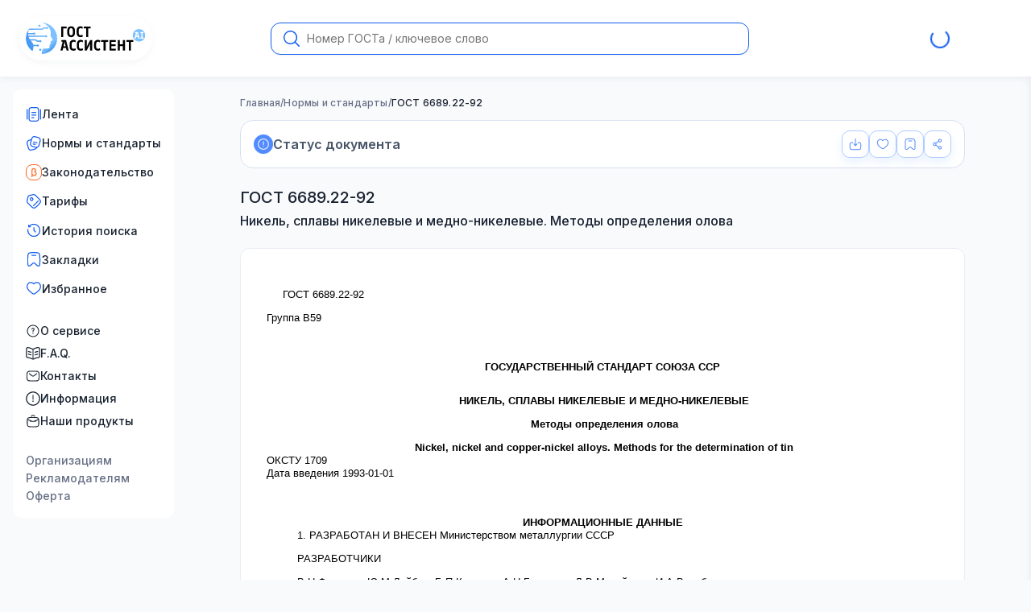

--- FILE ---
content_type: text/html; charset=utf-8
request_url: https://gostassistent.ru/doc/107200a3-61dc-4cc3-b40a-fb14096b167c
body_size: 84499
content:
<!DOCTYPE html><html lang="ru" data-scroll-behavior="smooth" style="scroll-behavior:smooth"><head><meta charSet="utf-8"/><meta name="viewport" content="width=device-width, initial-scale=1"/><link rel="preload" href="/_next/static/media/9c72aa0f40e4eef8-s.p.18a48cbc.woff2" as="font" crossorigin="" type="font/woff2"/><link rel="preload" as="image" href="/logo.svg"/><link rel="stylesheet" href="/_next/static/chunks/d0dd99fabe611b05.css" data-precedence="next"/><link rel="stylesheet" href="/_next/static/chunks/33f495aeeceea236.css" data-precedence="next"/><link rel="stylesheet" href="/_next/static/chunks/ba7f8554a7658531.css" data-precedence="next"/><link rel="stylesheet" href="/_next/static/chunks/c9c2881c8801071e.css" data-precedence="next"/><link rel="stylesheet" href="/_next/static/chunks/83fb59a20bd17b69.css" data-precedence="next"/><link rel="stylesheet" href="/_next/static/chunks/e40ba59478cf89d3.css" data-precedence="next"/><link rel="preload" as="script" fetchPriority="low" href="/_next/static/chunks/102a67e358ac219f.js"/><script src="/_next/static/chunks/d101e869b599db86.js" async=""></script><script src="/_next/static/chunks/2f877f2382be1e0e.js" async=""></script><script src="/_next/static/chunks/6e8631e9fa60e422.js" async=""></script><script src="/_next/static/chunks/a30d35011efafb25.js" async=""></script><script src="/_next/static/chunks/turbopack-6f4c6347323508da.js" async=""></script><script src="/_next/static/chunks/6ec4207056dad92e.js" async=""></script><script src="/_next/static/chunks/00f9871387d7ada8.js" async=""></script><script src="/_next/static/chunks/72b969c839c1181b.js" async=""></script><script src="/_next/static/chunks/5fbb1325ff100775.js" async=""></script><script src="/_next/static/chunks/23ede62a456382e9.js" async=""></script><script src="/_next/static/chunks/e71ea3be15760534.js" async=""></script><script src="/_next/static/chunks/f94a7dc22faf1bdb.js" async=""></script><script src="/_next/static/chunks/8922d22c762a2ac3.js" async=""></script><script src="/_next/static/chunks/76fd7c39ed044eb6.js" async=""></script><script src="/_next/static/chunks/22bf6bcbc8879ef0.js" async=""></script><script src="/_next/static/chunks/a26971abb8812cfb.js" async=""></script><script src="/_next/static/chunks/843794fe156df279.js" async=""></script><script src="/_next/static/chunks/9eb4d7a292075705.js" async=""></script><script src="/_next/static/chunks/d94b14e5b0ae7b9f.js" async=""></script><script src="/_next/static/chunks/ddcafc03a1b3ab4f.js" async=""></script><script src="/_next/static/chunks/d9c12991c6bf047f.js" async=""></script><script src="/_next/static/chunks/23ad2935488f63a1.js" async=""></script><script src="/_next/static/chunks/35c94fc9ffb9fb3b.js" async=""></script><script src="/_next/static/chunks/9116bdd3bd85f9ce.js" async=""></script><link rel="preload" href="/_next/static/chunks/427244b1c41c24e4.css" as="style"/><meta name="next-size-adjust" content=""/><title>ГОСТ 6689.22-92 Никель, сплавы никелевые и медно-никелевые. Методы определения олова</title><meta name="description" content="Никель, сплавы никелевые и медно-никелевые. Методы определения олова"/><meta name="application-name" content="ГОСТ Ассистент — Поиск Государственных стандартов"/><link rel="manifest" href="/manifest.webmanifest"/><meta name="apple-mobile-web-app-capable" content="yes"/><meta name="yandex-verification" content="6b79cda5af586848"/><link rel="canonical" href="https://gostassistent.ru/doc/107200a3-61dc-4cc3-b40a-fb14096b167c"/><meta name="mobile-web-app-capable" content="yes"/><meta name="apple-mobile-web-app-title" content="ГОСТ Ассистент"/><meta name="apple-mobile-web-app-status-bar-style" content="default"/><link rel="icon" href="/favicon.ico" sizes="32x32" type="image/x-icon"/><link rel="icon" href="/icon.svg" type="image/svg+xml"/><link rel="icon" href="/icon.svg" sizes="120x120" type="image/svg+xml"/><link rel="apple-touch-icon" href="/pwa-icons/apple-touch-icon.png" type="image/png"/><script src="/_next/static/chunks/a6dad97d9634a72d.js" noModule=""></script></head><body class="inter_b1c743ac-module__dLvgIW__variable"><div hidden=""><!--$--><!--/$--></div><div class="styles-module-scss-module__JtuKJW__wrapper"><header class="style-module-scss-module__2tOqOW__header"><!--$!--><template data-dgst="BAILOUT_TO_CLIENT_SIDE_RENDERING"></template><!--/$--><div class="style-module-scss-module__2tOqOW__flex"><div class="style-module-scss-module__fB7HWG__body"><a aria-label="На домашнюю страницу" href="/"><img alt="Логотип сайта ГОСТ Ассистент AI" width="165" height="55" decoding="async" data-nimg="1" class="style-module-scss-module__fB7HWG__logo" style="color:transparent" src="/logo.svg"/></a><div class="style-module-scss-module__CiNdqq__onlyTouch"><button class="style-module-scss-module__RaffXq__button style-module-scss-module__RaffXq__medium style-module-scss-module__RaffXq__primary style-module-scss-module__RaffXq__icon" aria-label="Открыть меню"><img alt="Иконка меню-бургера" loading="lazy" width="16" height="16" decoding="async" data-nimg="1" style="color:transparent" src="/icons/burger.svg"/></button></div></div><!--$!--><template data-dgst="BAILOUT_TO_CLIENT_SIDE_RENDERING"></template><div class="style-module-scss-module__2tOqOW__formFallback"><form class="style-module-scss-module__Vm4yyG__body style-module-scss-module__Vm4yyG__large style-module-scss-module__Vm4yyG__default"><input class="style-module-scss-module__Vm4yyG__input style-module-scss-module__Vm4yyG__padding2" placeholder="Номер ГОСТа / ключевое слово" maxLength="100" name="message"/><button class="style-module-scss-module__Vm4yyG__search"><svg xmlns="http://www.w3.org/2000/svg" fill="none" viewBox="0 0 20 20"><path fill="current" d="m19.788 18.747-4.64-4.64h-.05a8.566 8.566 0 1 0-.992.992v.05l4.64 4.64a.71.71 0 0 0 1.013 0 .71.71 0 0 0 .029-1.042M8.574 15.684a7.138 7.138 0 1 1 0-14.275 7.138 7.138 0 0 1 0 14.275"></path></svg></button></form></div><!--/$--><div class="style-module-scss-module__-kWy0W__spinner"><div class="styles-module-scss-module__rkBPkG__spin"><span class="styles-module-scss-module__rkBPkG__loader styles-module-scss-module__rkBPkG__small"></span></div></div></div></header><div class="styles-module-scss-module__JtuKJW__grid"><aside class="styles-module-scss-module__3fv03a__touch"><nav class="menu style-module-scss-module__nbRReG__menu"><ul class="style-module-scss-module__056-IG__list style-module-scss-module__056-IG__gap"><li class="style-module-scss-module__056-IG__li"><a class="style-module-scss-module__056-IG__item style-module-scss-module__056-IG__decor" href="/lenta"><span><svg xmlns="http://www.w3.org/2000/svg" viewBox="0 0 20 20"><path fill="current" fill-rule="evenodd" d="M9.12 1.042h1.759c1.14 0 2.058 0 2.78.097.75.1 1.382.317 1.884.818.502.502.717 1.133.818 1.884.097.722.097 1.64.097 2.78v6.758c0 1.14 0 2.059-.097 2.781-.1.75-.317 1.382-.818 1.883-.502.502-1.133.718-1.883.819-.723.097-1.641.097-2.781.097H9.12c-1.14 0-2.058 0-2.781-.097-.75-.101-1.382-.317-1.883-.819-.502-.501-.718-1.133-.818-1.883-.098-.722-.098-1.641-.097-2.78V6.62c0-1.14 0-2.058.097-2.78.1-.75.316-1.382.818-1.884.501-.501 1.133-.717 1.883-.818.723-.097 1.641-.097 2.78-.097M6.508 2.378c-.612.082-.936.233-1.166.463-.231.23-.381.555-.464 1.166-.084.63-.085 1.464-.085 2.66v6.667c0 1.196 0 2.03.085 2.66.083.611.233.935.464 1.166.23.23.554.38 1.166.463.63.084 1.463.086 2.66.086h1.666c1.196 0 2.03-.002 2.66-.086.611-.082.935-.233 1.166-.463.23-.231.381-.555.463-1.166.085-.63.086-1.464.086-2.66V6.667c0-1.196-.001-2.03-.086-2.66-.082-.611-.232-.935-.463-1.166-.23-.23-.555-.38-1.166-.463-.63-.085-1.464-.086-2.66-.086H9.166c-1.196 0-2.03.001-2.66.086m-4.84 1.164c.345 0 .625.28.625.625v11.667a.625.625 0 0 1-1.25 0V4.167c0-.345.28-.625.625-.625m16.666 0c.345 0 .625.28.625.625v11.667a.625.625 0 0 1-1.25 0V4.167c0-.345.28-.625.625-.625M6.875 7.5c0-.345.28-.625.625-.625h5a.625.625 0 1 1 0 1.25h-5a.625.625 0 0 1-.625-.625m0 3.334c0-.345.28-.625.625-.625h5a.625.625 0 1 1 0 1.25h-5a.625.625 0 0 1-.625-.625m0 3.333c0-.345.28-.625.625-.625H10a.625.625 0 0 1 0 1.25H7.5a.625.625 0 0 1-.625-.625" clip-rule="evenodd"></path></svg></span><span>Лента</span></a></li><li class="style-module-scss-module__056-IG__li"><a class="style-module-scss-module__056-IG__item style-module-scss-module__056-IG__decor" href="/catalog"><span><svg xmlns="http://www.w3.org/2000/svg" viewBox="0 0 20 20"><path fill-rule="evenodd" d="m13.662 1.684.055.015c.916.246 1.642.44 2.213.646.584.211 1.06.453 1.453.82a3.96 3.96 0 0 1 1.15 1.99c.121.524.092 1.057-.017 1.669-.107.597-.302 1.323-.547 2.24l-.446 1.665c-.246.916-.44 1.642-.647 2.213-.21.584-.452 1.06-.82 1.453a3.96 3.96 0 0 1-1.917 1.131 4 4 0 0 1-.922 1.307c-.393.367-.87.609-1.453.82-.571.206-1.297.4-2.214.646l-.055.015c-.916.245-1.642.44-2.24.546-.611.11-1.144.139-1.668.017a3.96 3.96 0 0 1-1.99-1.15c-.368-.392-.61-.868-.82-1.452-.206-.571-.4-1.297-.646-2.213l-.447-1.665c-.245-.917-.44-1.643-.546-2.24-.11-.612-.139-1.145-.017-1.668a3.96 3.96 0 0 1 1.15-1.99c.392-.368.868-.61 1.452-.82.571-.207 1.297-.401 2.213-.647l.028-.007q.33-.09.626-.167c.327-1.166.614-1.99 1.173-2.588a3.96 3.96 0 0 1 1.99-1.15c.524-.121 1.057-.092 1.669.017.598.107 1.323.302 2.24.547m-7.45 4.568c-.91.244-1.563.42-2.064.602-.508.183-.806.353-1.023.557-.391.366-.665.84-.786 1.361-.068.29-.066.633.029 1.165.096.539.277 1.214.531 2.164l.432 1.61c.254.95.435 1.624.622 2.14.183.507.353.805.556 1.022.366.391.84.665 1.362.787.29.067.633.065 1.164-.03.54-.096 1.214-.277 2.164-.531.95-.255 1.625-.436 2.14-.622.508-.184.806-.354 1.023-.557a3 3 0 0 0 .313-.348 8 8 0 0 1-.462-.08c-.56-.11-1.232-.291-2.062-.514l-.048-.012c-.916-.246-1.642-.44-2.213-.647-.584-.21-1.06-.452-1.453-.82a3.96 3.96 0 0 1-1.15-1.99c-.121-.523-.092-1.056.017-1.668.107-.598.302-1.324.547-2.24zm4.99-3.884c-.532-.095-.875-.097-1.164-.03a2.7 2.7 0 0 0-1.362.786c-.364.388-.587.988-.976 2.412l-.203.751-.431 1.61c-.255.95-.435 1.625-.531 2.164-.095.532-.097.875-.03 1.164.122.522.395.996.786 1.362.217.203.516.373 1.023.557.516.186 1.19.367 2.14.622.855.229 1.488.398 2.003.5.513.102.86.127 1.146.092q.092-.01.18-.032a2.7 2.7 0 0 0 1.361-.786c.203-.217.373-.515.557-1.023.186-.515.367-1.19.622-2.14l.431-1.61c.255-.95.435-1.624.531-2.163.095-.532.097-.875.03-1.165a2.7 2.7 0 0 0-.786-1.361c-.217-.204-.516-.374-1.023-.557-.516-.186-1.19-.367-2.14-.622s-1.625-.435-2.164-.531M9.21 8.17a.625.625 0 0 1 .766-.442L14 8.808a.625.625 0 1 1-.324 1.207L9.652 8.937a.625.625 0 0 1-.442-.766m-.647 2.415a.625.625 0 0 1 .765-.442l2.415.647A.625.625 0 1 1 11.42 12l-2.415-.647a.625.625 0 0 1-.442-.766" clip-rule="evenodd"></path></svg></span><span>Нормы и стандарты</span></a></li><li class="style-module-scss-module__056-IG__li"><a class="style-module-scss-module__056-IG__item style-module-scss-module__056-IG__decor" href="/laws"><span><svg xmlns="http://www.w3.org/2000/svg" fill="none" viewBox="0 0 20 20"><rect width="19" height="19" x="0.5" y="0.5" fill="#fff" stroke="#fb641f" rx="7.5"></rect><g clip-path="url(#beta_svg__a)"><path fill="#fb641f" stroke="#fb641f" stroke-width="0.5" d="M11.77 9.164a2.22 2.22 0 0 0 .855-1.789c0-1.325-1.08-2.25-2.625-2.25A2.485 2.485 0 0 0 7.375 7.75v7.875h.75V13.42a3.05 3.05 0 0 0 2.25.93 2.77 2.77 0 0 0 2.87-2.85 2.49 2.49 0 0 0-1.476-2.336ZM10.374 13.6a2.13 2.13 0 0 1-2.25-2.1V7.75A1.757 1.757 0 0 1 10 5.875c1.14 0 1.875.589 1.875 1.5a1.453 1.453 0 0 1-1.5 1.5v.75c1.288 0 2.12.736 2.12 1.875a2.02 2.02 0 0 1-2.12 2.1Z"></path></g><defs><clipPath id="beta_svg__a"><path fill="#fff" d="M4 4h12v12H4z"></path></clipPath></defs></svg></span><span>Законодательство</span></a></li><li class="style-module-scss-module__056-IG__li"><a class="style-module-scss-module__056-IG__item style-module-scss-module__056-IG__decor" href="/purchase"><span><svg xmlns="http://www.w3.org/2000/svg" fill="#155eef" viewBox="0 0 20 20"><path fill-rule="evenodd" d="M9.365 2.332c-.511.068-1.143.213-2.042.42l-1.024.237c-.759.175-1.282.296-1.681.433-.386.133-.604.263-.768.428s-.295.382-.428.768c-.137.4-.258.922-.433 1.681l-.236 1.024c-.208.899-.353 1.53-.42 2.042-.067.499-.051.836.037 1.143.088.306.253.6.574.988.328.398.786.857 1.438 1.51l1.525 1.524c1.133 1.133 1.94 1.937 2.632 2.466.679.518 1.175.712 1.68.712s1-.194 1.679-.712c.693-.529 1.5-1.333 2.632-2.466s1.937-1.94 2.466-2.632c.518-.679.712-1.175.712-1.68s-.194-1-.712-1.679c-.529-.693-1.333-1.5-2.466-2.632l-1.525-1.525c-.652-.652-1.11-1.11-1.509-1.439-.388-.32-.682-.486-.988-.574-.307-.087-.644-.103-1.143-.037m-.164-1.239c.598-.079 1.122-.077 1.651.075.53.152.975.428 1.44.811.45.371.95.872 1.576 1.497l1.58 1.58c1.092 1.092 1.956 1.957 2.542 2.725.603.79.968 1.55.968 2.437 0 .888-.365 1.648-.968 2.438-.586.768-1.45 1.632-2.543 2.725l-.066.066c-1.092 1.092-1.957 1.957-2.725 2.543-.79.602-1.55.968-2.437.968-.888 0-1.648-.366-2.438-.968-.768-.586-1.632-1.45-2.725-2.543l-1.58-1.58c-.625-.625-1.126-1.126-1.497-1.575-.383-.465-.66-.911-.811-1.44s-.154-1.053-.075-1.65c.077-.579.236-1.268.435-2.13l.25-1.086c.166-.72.301-1.306.462-1.774.168-.489.38-.9.726-1.246.347-.347.757-.558 1.246-.726.468-.16 1.055-.296 1.774-.462l1.086-.25c.862-.2 1.552-.359 2.13-.435M7.91 6.663a1.042 1.042 0 1 0-1.473 1.473A1.042 1.042 0 0 0 7.91 6.662m-2.357-.884a2.292 2.292 0 1 1 3.241 3.24 2.292 2.292 0 0 1-3.24-3.24m10.324 3.38a.625.625 0 0 1 0 .883l-5.816 5.816a.625.625 0 1 1-.884-.884l5.816-5.816a.625.625 0 0 1 .884 0" clip-rule="evenodd"></path></svg></span><span>Тарифы</span></a></li><li class="style-module-scss-module__056-IG__li"><button class="style-module-scss-module__056-IG__item style-module-scss-module__056-IG__decor"><span><svg xmlns="http://www.w3.org/2000/svg" viewBox="0 0 20 20"><path fill="current" fill-rule="evenodd" d="M4.232 4.224c3.163-3.158 8.304-3.125 11.487.057 3.183 3.184 3.215 8.328.053 11.49s-8.307 3.131-11.49-.053a8.18 8.18 0 0 1-2.332-6.9.625.625 0 0 1 1.239.17 6.93 6.93 0 0 0 1.976 5.847c2.704 2.703 7.057 2.719 9.723.053s2.65-7.019-.053-9.723c-2.703-2.702-7.053-2.719-9.719-.057l.623.003a.625.625 0 0 1-.006 1.25l-2.121-.01a.625.625 0 0 1-.622-.622l-.01-2.122a.625.625 0 0 1 1.25-.006zM10 6.042c.345 0 .625.28.625.625V9.74l1.9 1.9a.625.625 0 1 1-.884.884L9.375 10.26V6.667c0-.346.28-.625.625-.625" clip-rule="evenodd"></path></svg></span><span>История поиска</span></button></li><li class="style-module-scss-module__056-IG__li"><button class="style-module-scss-module__056-IG__item style-module-scss-module__056-IG__decor"><span><svg xmlns="http://www.w3.org/2000/svg" viewBox="0 0 20 20"><path fill="current" d="M7.5 4.375a.625.625 0 1 0 0 1.25h5a.625.625 0 1 0 0-1.25z"></path><path fill="current" fill-rule="evenodd" d="M9.952 1.042c-1.727 0-3.088 0-4.15.144-1.093.149-1.964.46-2.648 1.152-.683.69-.99 1.568-1.136 2.669-.143 1.073-.143 2.447-.143 4.194v4.249c0 1.256 0 2.25.08 3 .08.74.249 1.407.733 1.854.389.358.88.584 1.405.644.656.075 1.269-.239 1.873-.666.61-.433 1.351-1.088 2.286-1.915l.03-.027c.434-.383.727-.642.972-.821.237-.173.381-.236.503-.26.16-.032.326-.032.486 0 .122.024.266.087.503.26.245.179.538.438.971.821l.03.027c.936.827 1.677 1.482 2.287 1.915.604.427 1.217.74 1.873.666a2.5 2.5 0 0 0 1.405-.645c.484-.446.654-1.114.733-1.854.08-.749.08-1.743.08-3V9.202c0-1.747 0-3.121-.143-4.195-.146-1.1-.453-1.977-1.136-2.668-.684-.692-1.555-1.003-2.647-1.152-1.063-.144-2.424-.144-4.151-.144zm-5.91 2.175c.415-.419.977-.663 1.927-.792.97-.132 2.245-.133 4.031-.133s3.061.001 4.03.133c.951.13 1.513.373 1.927.792s.658.99.786 1.954c.13.982.132 2.273.132 4.077v4.161c0 1.306 0 2.233-.073 2.908-.074.69-.21.95-.337 1.067-.195.18-.44.292-.7.322-.167.019-.445-.046-1.008-.444-.549-.389-1.24-.999-2.211-1.858l-.022-.02c-.406-.359-.743-.657-1.04-.874-.311-.227-.625-.402-.994-.476a2.5 2.5 0 0 0-.98 0c-.37.074-.683.249-.994.476-.297.217-.634.515-1.04.874l-.022.02c-.972.86-1.662 1.469-2.211 1.858-.563.398-.841.463-1.008.444a1.24 1.24 0 0 1-.7-.322c-.127-.117-.263-.376-.337-1.067-.072-.675-.073-1.602-.073-2.908V9.25c0-1.805.001-3.096.132-4.078.128-.964.37-1.535.786-1.954" clip-rule="evenodd"></path></svg></span><span>Закладки</span></button></li><li class="style-module-scss-module__056-IG__li"><button class="style-module-scss-module__056-IG__item style-module-scss-module__056-IG__decor"><span><svg xmlns="http://www.w3.org/2000/svg" fill="current" viewBox="0 0 24 24" style="fill-rule:evenodd"><path d="M5.624 4.424C3.965 5.182 2.75 6.986 2.75 9.137c0 2.197.9 3.891 2.188 5.343 1.063 1.196 2.349 2.188 3.603 3.154q.448.345.885.688c.526.415.995.778 1.448 1.043s.816.385 1.126.385.674-.12 1.126-.385c.453-.265.922-.628 1.448-1.043q.437-.344.885-.687c1.254-.968 2.54-1.959 3.603-3.155 1.289-1.452 2.188-3.146 2.188-5.343 0-2.15-1.215-3.955-2.874-4.713-1.612-.737-3.778-.542-5.836 1.597a.75.75 0 0 1-1.08 0C9.402 3.882 7.236 3.687 5.624 4.424M12 4.46C9.688 2.39 7.099 2.1 5 3.059 2.786 4.074 1.25 6.426 1.25 9.138c0 2.665 1.11 4.699 2.567 6.339 1.166 1.313 2.593 2.412 3.854 3.382q.43.33.826.642c.513.404 1.063.834 1.62 1.16s1.193.59 1.883.59 1.326-.265 1.883-.59c.558-.326 1.107-.756 1.62-1.16q.396-.312.826-.642c1.26-.97 2.688-2.07 3.854-3.382 1.457-1.64 2.567-3.674 2.567-6.339 0-2.712-1.535-5.064-3.75-6.077-2.099-.96-4.688-.67-7 1.399"></path></svg></span><span>Избранное</span></button></li></ul><ul class="style-module-scss-module__056-IG__list"><li class="style-module-scss-module__056-IG__li"><a class="style-module-scss-module__056-IG__item" href="/about"><span><svg xmlns="http://www.w3.org/2000/svg" fill="#182230" viewBox="0 0 16 17"><path d="M8 1.333a7.167 7.167 0 1 1 0 14.335A7.167 7.167 0 0 1 8 1.333m0 1a6.167 6.167 0 1 0 0 12.334A6.167 6.167 0 0 0 8 2.333M8 10.5a.667.667 0 1 1 0 1.334.667.667 0 0 1 0-1.334m0-5.833a1.75 1.75 0 0 1 .89 3.257c-.13.077-.24.162-.31.245-.068.08-.08.133-.08.164v.834a.5.5 0 0 1-1 0v-.834c0-.337.148-.61.317-.81a2.2 2.2 0 0 1 .564-.46.749.749 0 1 0-1.131-.646.5.5 0 0 1-1 0c0-.967.784-1.75 1.75-1.75"></path></svg></span><span>О сервисе</span></a></li><li class="style-module-scss-module__056-IG__li"><a class="style-module-scss-module__056-IG__item" href="/faq"><span><svg xmlns="http://www.w3.org/2000/svg" viewBox="0 0 22 20"><path fill="current" d="M17.818 6.272a.75.75 0 0 1 .364 1.456l-4 1a.75.75 0 0 1-.364-1.456zm0 4a.75.75 0 0 1 .364 1.456l-4 1a.75.75 0 1 1-.364-1.456zM3.272 6.818a.75.75 0 0 1 .91-.546l4 1a.75.75 0 1 1-.364 1.456l-4-1a.75.75 0 0 1-.546-.91m0 4a.75.75 0 0 1 .91-.546l4 1a.75.75 0 0 1-.364 1.456l-4-1a.75.75 0 0 1-.546-.91"></path><path fill="current" fill-rule="evenodd" d="M21.75 2.933c0-1.463-1.165-2.718-2.694-2.665-1.139.04-2.626.158-3.771.501-.995.298-2.114.88-2.987 1.385a2.77 2.77 0 0 1-2.665.058c-.996-.526-2.305-1.15-3.442-1.45C5.231.51 4.015.387 3.028.326 1.47.231.25 1.5.25 2.998v11.146c0 1.536 1.244 2.735 2.718 2.827.959.06 2.038.176 2.84.388.993.261 2.22.844 3.212 1.372a4.22 4.22 0 0 0 3.96 0c.991-.528 2.219-1.11 3.211-1.372.803-.212 1.882-.328 2.841-.388 1.474-.092 2.718-1.291 2.718-2.827zm-2.642-1.166c.615-.021 1.142.485 1.142 1.166v11.21c0 .686-.568 1.285-1.312 1.331-.98.062-2.179.183-3.13.434-1.17.31-2.525.962-3.533 1.5q-.253.135-.525.211V3.942c.452-.09.892-.254 1.3-.49.85-.492 1.845-1 2.665-1.246.95-.284 2.274-.4 3.393-.439M10.25 3.975a4.2 4.2 0 0 1-1.318-.436c-.977-.517-2.161-1.072-3.123-1.326-.813-.215-1.907-.33-2.873-.39-.634-.038-1.186.478-1.186 1.175v11.146c0 .685.568 1.284 1.312 1.33.98.062 2.179.183 3.13.434 1.17.31 2.525.962 3.533 1.5q.253.135.525.211z" clip-rule="evenodd"></path></svg></span><span>F.A.Q.</span></a></li><li class="style-module-scss-module__056-IG__li"><a class="style-module-scss-module__056-IG__item" href="/contacts"><span><svg xmlns="http://www.w3.org/2000/svg" fill="#182230" viewBox="0 0 24 24"><path fill-rule="evenodd" d="M9.944 3.25h4.112c1.838 0 3.294 0 4.433.153 1.172.158 2.121.49 2.87 1.238.748.749 1.08 1.698 1.238 2.87.153 1.14.153 2.595.153 4.433v.112c0 1.838 0 3.294-.153 4.433-.158 1.172-.49 2.121-1.238 2.87-.749.748-1.698 1.08-2.87 1.238-1.14.153-2.595.153-4.433.153H9.944c-1.838 0-3.294 0-4.433-.153-1.172-.158-2.121-.49-2.87-1.238-.748-.749-1.08-1.698-1.238-2.87-.153-1.14-.153-2.595-.153-4.433v-.112c0-1.838 0-3.294.153-4.433.158-1.172.49-2.121 1.238-2.87.749-.748 1.698-1.08 2.87-1.238 1.14-.153 2.595-.153 4.433-.153M5.71 4.89c-1.006.135-1.586.389-2.01.812-.422.423-.676 1.003-.811 2.009-.138 1.028-.14 2.382-.14 4.289s.002 3.262.14 4.29c.135 1.005.389 1.585.812 2.008s1.003.677 2.009.812c1.028.138 2.382.14 4.289.14h4c1.907 0 3.262-.002 4.29-.14 1.005-.135 1.585-.389 2.008-.812s.677-1.003.812-2.009c.138-1.028.14-2.382.14-4.289s-.002-3.261-.14-4.29c-.135-1.005-.389-1.585-.812-2.008s-1.003-.677-2.009-.812c-1.027-.138-2.382-.14-4.289-.14h-4c-1.907 0-3.261.002-4.29.14m-.287 2.63a.75.75 0 0 1 1.056-.096L8.64 9.223c.933.777 1.58 1.315 2.128 1.667.529.34.888.455 1.233.455s.704-.114 1.233-.455c.547-.352 1.195-.89 2.128-1.667l2.159-1.8a.75.75 0 1 1 .96 1.153l-2.196 1.83c-.887.74-1.605 1.338-2.24 1.746-.66.425-1.303.693-2.044.693s-1.384-.269-2.045-.693c-.634-.408-1.352-1.007-2.239-1.745L5.52 8.577a.75.75 0 0 1-.096-1.057" clip-rule="evenodd"></path></svg></span><span>Контакты</span></a></li><li class="style-module-scss-module__056-IG__li"><a class="style-module-scss-module__056-IG__item" href="/info"><span><svg xmlns="http://www.w3.org/2000/svg" fill="none" viewBox="0 0 22 22"><path fill="current" d="M11 5.25a.75.75 0 0 1 .75.75v6a.75.75 0 0 1-1.5 0V6a.75.75 0 0 1 .75-.75M11 16a1 1 0 1 0 0-2 1 1 0 0 0 0 2"></path><path fill="current" fill-rule="evenodd" d="M.25 11C.25 5.063 5.063.25 11 .25S21.75 5.063 21.75 11 16.937 21.75 11 21.75.25 16.937.25 11M11 1.75a9.25 9.25 0 1 0 0 18.5 9.25 9.25 0 0 0 0-18.5" clip-rule="evenodd"></path></svg></span><span>Информация</span></a></li><li class="style-module-scss-module__056-IG__li"><a class="style-module-scss-module__056-IG__item" href="/products"><span><svg xmlns="http://www.w3.org/2000/svg" viewBox="0 0 20 21"><path fill-rule="evenodd" d="M8.286 4.648h3.428c1.531 0 2.744 0 3.694.127.976.131 1.767.408 2.391 1.032s.9 1.414 1.032 2.391c.127.95.127 2.163.127 3.694v.094c0 1.532 0 2.745-.127 3.694-.132.977-.408 1.768-1.032 2.392s-1.415.9-2.391 1.031c-.95.128-2.163.128-3.694.128H8.286c-1.531 0-2.744 0-3.694-.128-.977-.131-1.767-.408-2.391-1.032-.624-.623-.9-1.414-1.032-2.391-.127-.95-.127-2.162-.127-3.694v-.094c0-1.531 0-2.744.127-3.694.132-.977.408-1.767 1.032-2.391s1.414-.9 2.391-1.032c.95-.128 2.163-.128 3.694-.127M4.76 6.014c-.838.113-1.321.324-1.674.677-.16.16-.292.347-.397.583C4.21 8.262 5.21 8.9 6.053 9.32a.625.625 0 0 1 1.239.118v.382a9.4 9.4 0 0 0 5.416 0v-.382a.625.625 0 0 1 1.24-.118c.841-.421 1.842-1.059 3.364-2.047a1.9 1.9 0 0 0-.397-.583c-.353-.353-.836-.564-1.674-.677-.856-.115-1.985-.116-3.574-.116H8.333c-1.589 0-2.718 0-3.574.116m12.857 2.553c-1.572 1.019-2.65 1.693-3.658 2.126v.413a.625.625 0 0 1-1.25.014 10.6 10.6 0 0 1-5.416 0 .625.625 0 0 1-1.25-.014v-.413c-1.007-.433-2.086-1.107-3.658-2.126-.091.83-.092 1.905-.092 3.372 0 1.59.001 2.718.116 3.575.113.838.324 1.32.677 1.674.353.352.836.564 1.674.676.856.116 1.985.117 3.574.117h3.334c1.589 0 2.718-.002 3.574-.117.838-.112 1.321-.324 1.674-.676s.564-.836.677-1.674c.115-.857.116-1.986.116-3.575 0-1.467 0-2.542-.092-3.372M10 2.564c-.815 0-1.51.521-1.769 1.25a.625.625 0 1 1-1.178-.416 3.126 3.126 0 0 1 5.894 0 .625.625 0 0 1-1.179.416A1.88 1.88 0 0 0 10 2.564" clip-rule="evenodd"></path></svg></span><span>Наши продукты</span></a></li></ul><ul class="style-module-scss-module__zsa0xa__list style-module-scss-module__nbRReG__list"><li><a class="style-module-scss-module__zsa0xa__link style-module-scss-module__zsa0xa__mobile" href="/"><span>Главная</span></a></li><li><a class="style-module-scss-module__zsa0xa__link" href="/organizations"><span>Организациям</span></a></li><li><a class="style-module-scss-module__zsa0xa__link" href="/reklama"><span>Рекламодателям</span></a></li><li><a href="/files/dogovor-oferta.doc" download="" class="style-module-scss-module__zsa0xa__link" rel="nofollow"><span>Оферта</span></a></li></ul></nav></aside><main class="styles-module-scss-module__JtuKJW__main"><div class="container"><script type="application/ld+json">{"@context":"https://schema.org","@type":"TechArticle","headline":"ГОСТ 6689.22-92 Никель, сплавы никелевые и медно-никелевые. Методы определения олова","name":"ГОСТ 6689.22-92","description":"Никель, сплавы никелевые и медно-никелевые. Методы определения олова","image":"https://gostassistent.ru/logo.svg"}</script><div class="style-module-scss-module__71LUHW__grid"><div class="styles-module-scss-module__gKVtyW__wrapper"><div class="style-module-scss-module__mB0LNq__flex style-module-scss-module__mB0LNq__overflow"><div class="style-module-scss-module__mB0LNq__flex"><a class="style-module-scss-module__mB0LNq__link" href="/">Главная</a><span class="style-module-scss-module__mB0LNq__slash">/</span></div><div class="style-module-scss-module__mB0LNq__flex"><a class="style-module-scss-module__mB0LNq__link" href="/catalog">Нормы и стандарты</a><span class="style-module-scss-module__mB0LNq__slash">/</span></div><span class="style-module-scss-module__mB0LNq__activeLink">ГОСТ 6689.22-92</span></div><div class="styles-module-scss-module__gKVtyW__body"><div><button aria-label="Посмотреть статус" class="style-module-scss-module__jIS55W__button"><span class="style-module-scss-module__jIS55W__icon"><svg xmlns="http://www.w3.org/2000/svg" fill="none" viewBox="0 0 22 22" aria-hidden="true"><path fill="current" d="M11 5.25a.75.75 0 0 1 .75.75v6a.75.75 0 0 1-1.5 0V6a.75.75 0 0 1 .75-.75M11 16a1 1 0 1 0 0-2 1 1 0 0 0 0 2"></path><path fill="current" fill-rule="evenodd" d="M.25 11C.25 5.063 5.063.25 11 .25S21.75 5.063 21.75 11 16.937 21.75 11 21.75.25 16.937.25 11M11 1.75a9.25 9.25 0 1 0 0 18.5 9.25 9.25 0 0 0 0-18.5" clip-rule="evenodd"></path></svg></span><span>Статус <span class="style-module-scss-module__jIS55W__mobile">документа</span></span></button></div><div class="styles-module-scss-module__gKVtyW__flex"><div style="position:relative"><div class="styles-module-scss-module__gKVtyW__item"><button class="style-module-scss-module__RaffXq__button style-module-scss-module__RaffXq__medium style-module-scss-module__RaffXq__default style-module-scss-module__RaffXq__icon style-module-scss-module__RaffXq__bordered" title="Скачать документ" aria-label="Скачать документ" style="overflow:hidden"><svg xmlns="http://www.w3.org/2000/svg" fill="none" viewBox="0 0 24 24"><path fill="current" fill-rule="evenodd" d="M12 1.25a.75.75 0 0 1 .75.75v10.973l1.68-1.961a.75.75 0 1 1 1.14.976l-3 3.5a.75.75 0 0 1-1.14 0l-3-3.5a.75.75 0 1 1 1.14-.976l1.68 1.96V2a.75.75 0 0 1 .75-.75M6.996 8.252a.75.75 0 0 1 .008 1.5c-1.093.006-1.868.034-2.457.142-.566.105-.895.272-1.138.515-.277.277-.457.666-.556 1.4-.101.755-.103 1.756-.103 3.191v1c0 1.436.002 2.437.103 3.192.099.734.28 1.122.556 1.4.277.276.665.456 1.4.555.754.102 1.756.103 3.191.103h8c1.435 0 2.436-.001 3.192-.103.734-.099 1.122-.279 1.399-.556s.457-.665.556-1.399c.101-.755.103-1.756.103-3.192v-1c0-1.435-.002-2.436-.103-3.192-.099-.733-.28-1.122-.556-1.399-.244-.243-.572-.41-1.138-.515-.589-.108-1.364-.136-2.457-.142a.75.75 0 1 1 .008-1.5c1.082.006 1.983.032 2.72.167.758.14 1.403.405 1.928.93.602.601.86 1.36.982 2.26.116.866.116 1.969.116 3.336v1.11c0 1.368 0 2.47-.116 3.337-.122.9-.38 1.658-.982 2.26s-1.36.86-2.26.982c-.867.116-1.97.116-3.337.116h-8.11c-1.367 0-2.47 0-3.337-.116-.9-.121-1.658-.38-2.26-.982s-.86-1.36-.981-2.26c-.117-.867-.117-1.97-.117-3.337v-1.11c0-1.367 0-2.47.117-3.337.12-.9.38-1.658.981-2.26.525-.524 1.17-.79 1.928-.929.737-.135 1.638-.161 2.72-.167" clip-rule="evenodd"></path></svg></button></div></div><div class="styles-module-scss-module__gKVtyW__item"><button class="style-module-scss-module__RaffXq__button style-module-scss-module__RaffXq__medium style-module-scss-module__RaffXq__default style-module-scss-module__RaffXq__icon style-module-scss-module__RaffXq__bordered" title="Добавить в избранное" aria-label="Добавить в избранное" style="overflow:hidden"><svg xmlns="http://www.w3.org/2000/svg" fill="current" viewBox="0 0 24 24" class="style-module-scss-module__K-F-xW__icon"><path d="M5.624 4.424C3.965 5.182 2.75 6.986 2.75 9.137c0 2.197.9 3.891 2.188 5.343 1.063 1.196 2.349 2.188 3.603 3.154q.448.345.885.688c.526.415.995.778 1.448 1.043s.816.385 1.126.385.674-.12 1.126-.385c.453-.265.922-.628 1.448-1.043q.437-.344.885-.687c1.254-.968 2.54-1.959 3.603-3.155 1.289-1.452 2.188-3.146 2.188-5.343 0-2.15-1.215-3.955-2.874-4.713-1.612-.737-3.778-.542-5.836 1.597a.75.75 0 0 1-1.08 0C9.402 3.882 7.236 3.687 5.624 4.424M12 4.46C9.688 2.39 7.099 2.1 5 3.059 2.786 4.074 1.25 6.426 1.25 9.138c0 2.665 1.11 4.699 2.567 6.339 1.166 1.313 2.593 2.412 3.854 3.382q.43.33.826.642c.513.404 1.063.834 1.62 1.16s1.193.59 1.883.59 1.326-.265 1.883-.59c.558-.326 1.107-.756 1.62-1.16q.396-.312.826-.642c1.26-.97 2.688-2.07 3.854-3.382 1.457-1.64 2.567-3.674 2.567-6.339 0-2.712-1.535-5.064-3.75-6.077-2.099-.96-4.688-.67-7 1.399"></path></svg></button></div><div><div class="styles-module-scss-module__gKVtyW__item"><button class="style-module-scss-module__RaffXq__button style-module-scss-module__RaffXq__medium style-module-scss-module__RaffXq__default style-module-scss-module__RaffXq__icon style-module-scss-module__RaffXq__bordered" aria-label="Закладки документа" style="overflow:hidden"><svg xmlns="http://www.w3.org/2000/svg" viewBox="0 0 20 20"><path fill="current" d="M7.5 4.375a.625.625 0 1 0 0 1.25h5a.625.625 0 1 0 0-1.25z"></path><path fill="current" fill-rule="evenodd" d="M9.952 1.042c-1.727 0-3.088 0-4.15.144-1.093.149-1.964.46-2.648 1.152-.683.69-.99 1.568-1.136 2.669-.143 1.073-.143 2.447-.143 4.194v4.249c0 1.256 0 2.25.08 3 .08.74.249 1.407.733 1.854.389.358.88.584 1.405.644.656.075 1.269-.239 1.873-.666.61-.433 1.351-1.088 2.286-1.915l.03-.027c.434-.383.727-.642.972-.821.237-.173.381-.236.503-.26.16-.032.326-.032.486 0 .122.024.266.087.503.26.245.179.538.438.971.821l.03.027c.936.827 1.677 1.482 2.287 1.915.604.427 1.217.74 1.873.666a2.5 2.5 0 0 0 1.405-.645c.484-.446.654-1.114.733-1.854.08-.749.08-1.743.08-3V9.202c0-1.747 0-3.121-.143-4.195-.146-1.1-.453-1.977-1.136-2.668-.684-.692-1.555-1.003-2.647-1.152-1.063-.144-2.424-.144-4.151-.144zm-5.91 2.175c.415-.419.977-.663 1.927-.792.97-.132 2.245-.133 4.031-.133s3.061.001 4.03.133c.951.13 1.513.373 1.927.792s.658.99.786 1.954c.13.982.132 2.273.132 4.077v4.161c0 1.306 0 2.233-.073 2.908-.074.69-.21.95-.337 1.067-.195.18-.44.292-.7.322-.167.019-.445-.046-1.008-.444-.549-.389-1.24-.999-2.211-1.858l-.022-.02c-.406-.359-.743-.657-1.04-.874-.311-.227-.625-.402-.994-.476a2.5 2.5 0 0 0-.98 0c-.37.074-.683.249-.994.476-.297.217-.634.515-1.04.874l-.022.02c-.972.86-1.662 1.469-2.211 1.858-.563.398-.841.463-1.008.444a1.24 1.24 0 0 1-.7-.322c-.127-.117-.263-.376-.337-1.067-.072-.675-.073-1.602-.073-2.908V9.25c0-1.805.001-3.096.132-4.078.128-.964.37-1.535.786-1.954" clip-rule="evenodd"></path></svg></button></div></div><div class="styles-module-scss-module__s1W1Eq__actions"><button class="style-module-scss-module__RaffXq__button style-module-scss-module__RaffXq__medium style-module-scss-module__RaffXq__default style-module-scss-module__RaffXq__icon style-module-scss-module__RaffXq__bordered style-module-scss-module__LDiB4q__button" title="Поделиться документом" aria-label="Поделиться документом"><svg xmlns="http://www.w3.org/2000/svg" fill="none" viewBox="0 0 24 24"><path fill="current" fill-rule="evenodd" d="M16.5 2.25a3.25 3.25 0 0 0-3.2 3.824L8.57 9.386l-.068.053a3.25 3.25 0 1 0 0 5.121l.068.054 4.73 3.312q-.05.28-.05.574a3.25 3.25 0 1 0 .667-1.973L9.438 13.39c.2-.422.312-.893.312-1.391s-.112-.97-.312-1.391l4.48-3.136A3.25 3.25 0 1 0 16.5 2.25M14.75 5.5a1.75 1.75 0 1 1 3.5 0 1.75 1.75 0 0 1-3.5 0M6.5 10.25a1.75 1.75 0 1 0 0 3.5 1.75 1.75 0 0 0 0-3.5m10 6.5a1.75 1.75 0 1 0 0 3.5 1.75 1.75 0 0 0 0-3.5" clip-rule="evenodd"></path></svg></button></div></div></div></div><h1 data-heading-tag="H1">ГОСТ 6689.22-92</h1><h2 data-heading-tag="H2">Никель, сплавы никелевые и медно-никелевые. Методы определения олова</h2><!--$!--><template data-dgst="BAILOUT_TO_CLIENT_SIDE_RENDERING"></template><!--/$--><div class="style-module-scss-module__T0M_Ua__wrapper style-module-scss-module__T0M_Ua__noSelect" id="doc-wrapper"><div class="style-module-scss-module__T0M_Ua__doc"><style>
    table { border-collapse:collapse; border-spacing:0; empty-cells:show }
    td, th { vertical-align:top; font-size:12pt;}
    h1, h2, h3, h4, h5, h6 { clear:both;}
    ol, ul { margin:0; padding:0;}
    li { list-style: none; margin:0; padding:0;}
    span.footnodeNumber { padding-right:1em; }
    span.annotation_style_by_filter { font-size:95%; font-family:Arial; background-color:#fff000;  margin:0; border:0; padding:0;  }
    span.heading_numbering { margin-right: 0.8rem; }* { margin:0;}
    .fr1 { font-size:12pt; font-family:'Liberation Serif'; text-align:center; vertical-align:top; writing-mode:horizontal-tb; direction:ltr; border-top-style:none; border-left-style:none; border-bottom-style:none; border-right-style:none; margin-left:0cm; margin-right:0cm; margin-top:0cm; margin-bottom:0cm; background-color:transparent; padding:0cm; }
    .P1 { font-size:12pt; font-family:'Liberation Serif'; writing-mode:horizontal-tb; direction:ltr;text-align:left ! important; }
    .P10 { font-size:10pt; font-family:Arial; writing-mode:horizontal-tb; direction:ltr;margin-left:0cm; margin-right:0cm; text-align:justify ! important; text-indent:1.002cm; color:#000000; font-style:normal; font-weight:normal; }
    .P11 { font-size:10pt; font-family:Arial; writing-mode:horizontal-tb; direction:ltr;text-align:justify ! important; color:#000000; font-style:normal; font-weight:normal; }
    .P12 { font-size:10pt; font-family:Arial; writing-mode:horizontal-tb; direction:ltr;text-align:justify ! important; color:#000000; font-style:normal; font-weight:bold; }
    .P13 { font-size:10pt; font-family:Arial; writing-mode:horizontal-tb; direction:ltr;margin-left:0cm; margin-right:0cm; text-align:justify ! important; text-indent:1.002cm; color:#000000; font-style:normal; font-weight:bold; }
    .P14 { font-size:9pt; font-family:Arial; writing-mode:horizontal-tb; direction:ltr;color:#000000; font-style:normal; font-weight:normal; }
    .P15 { font-size:12pt; font-family:'Arial, sans-serif'; writing-mode:horizontal-tb; direction:ltr;color:#000000; font-weight:normal; }
    .P16 { font-size:12pt; font-family:'Arial, sans-serif'; writing-mode:horizontal-tb; direction:ltr;color:#000000; font-weight:normal; }
    .P17 { font-size:12pt; font-family:'Arial, sans-serif'; writing-mode:horizontal-tb; direction:ltr;color:#000000; font-style:normal; font-weight:normal; }
    .P18 { font-size:12pt; font-family:'Arial, sans-serif'; writing-mode:horizontal-tb; direction:ltr;color:#000000; font-style:normal; font-weight:normal; }
    .P19 { font-size:12pt; font-family:'Liberation Serif'; writing-mode:horizontal-tb; direction:ltr;text-align:center ! important; }
    .P2 { font-size:12pt; font-family:'Liberation Serif'; writing-mode:horizontal-tb; direction:ltr;margin-left:0cm; margin-right:0cm; text-align:left ! important; text-indent:1.002cm; }
    .P20 { font-size:12pt; font-family:'Liberation Serif'; writing-mode:horizontal-tb; direction:ltr;text-align:center ! important; }
    .P21 { font-size:12pt; font-family:'Liberation Serif'; writing-mode:horizontal-tb; direction:ltr;margin-left:0cm; margin-right:0cm; text-align:center ! important; text-indent:1.002cm; }
    .P22 { font-size:12pt; font-family:'Liberation Serif'; writing-mode:horizontal-tb; direction:ltr;text-align:justify ! important; }
    .P23 { font-size:12pt; font-family:'Liberation Serif'; writing-mode:horizontal-tb; direction:ltr;margin-left:0cm; margin-right:0cm; text-align:justify ! important; text-indent:1.002cm; }
    .P24 { font-size:12pt; font-family:'Liberation Serif'; writing-mode:horizontal-tb; direction:ltr;}
    .P3 { font-size:10pt; font-family:Arial; writing-mode:horizontal-tb; direction:ltr;text-align:left ! important; color:#000000; }
    .P4 { font-size:10pt; font-family:Arial; writing-mode:horizontal-tb; direction:ltr;color:#000000; font-weight:bold; }
    .P5 { font-size:10pt; font-family:Arial; writing-mode:horizontal-tb; direction:ltr;text-align:center ! important; color:#000000; font-weight:bold; }
    .P6 { font-size:10pt; font-family:Arial; writing-mode:horizontal-tb; direction:ltr;text-align:justify ! important; color:#000000; font-weight:bold; }
    .P7 { font-size:10pt; font-family:Arial; writing-mode:horizontal-tb; direction:ltr;margin-left:0cm; margin-right:0cm; text-align:justify ! important; text-indent:1.002cm; color:#000000; font-weight:bold; }
    .P8 { font-size:10pt; font-family:Arial; writing-mode:horizontal-tb; direction:ltr;margin-left:0cm; margin-right:0cm; text-align:justify ! important; text-indent:1.002cm; color:#000000; font-weight:normal; }
    .P9 { font-size:10pt; font-family:Arial; writing-mode:horizontal-tb; direction:ltr;text-align:justify ! important; color:#000000; font-weight:normal; }
    .Table1 { width:16.007cm; margin-left:-0.159cm; margin-top:0cm; margin-bottom:0cm; margin-right:auto;}
    .Table2 { width:15.981cm; margin-left:-0.159cm; margin-top:0cm; margin-bottom:0cm; margin-right:auto;}
    .Table3 { width:16.007cm; margin-left:-0.159cm; margin-top:0cm; margin-bottom:0cm; margin-right:auto;}
    .Table4 { width:16.007cm; margin-left:-0.159cm; margin-top:0cm; margin-bottom:0cm; margin-right:auto;}
    .Table5 { width:16.007cm; margin-left:-0.159cm; margin-top:0cm; margin-bottom:0cm; margin-right:auto;}
    .Table1_A1 { border-top-style:none; border-left-style:none; border-bottom-style:none; border-right-style:none; padding-left:0.159cm; padding-right:0.159cm; padding-top:0cm; padding-bottom:0cm; }
    .Table1_A2 { border-top-width:0.0265cm; border-top-style:solid; border-top-color:#000000; border-left-width:0.0265cm; border-left-style:solid; border-left-color:#000000; border-bottom-width:0.0265cm; border-bottom-style:solid; border-bottom-color:#000000; border-right-width:0.0265cm; border-right-style:solid; border-right-color:#000000; padding-left:0.159cm; padding-right:0.159cm; padding-top:0cm; padding-bottom:0cm; }
    .Table1_A24 { padding-left:0.159cm; padding-right:0.159cm; padding-top:0cm; padding-bottom:0cm; border-left-width:0.0265cm; border-left-style:solid; border-left-color:#000000; border-right-width:0.0265cm; border-right-style:solid; border-right-color:#000000; border-top-style:none; border-bottom-width:0.0265cm; border-bottom-style:solid; border-bottom-color:#000000; }
    .Table1_A3 { padding-left:0.159cm; padding-right:0.159cm; padding-top:0cm; padding-bottom:0cm; border-left-width:0.0265cm; border-left-style:solid; border-left-color:#000000; border-right-width:0.0265cm; border-right-style:solid; border-right-color:#000000; border-top-width:0.0265cm; border-top-style:solid; border-top-color:#000000; border-bottom-style:none; }
    .Table1_A4 { padding-left:0.159cm; padding-right:0.159cm; padding-top:0cm; padding-bottom:0cm; border-left-width:0.0265cm; border-left-style:solid; border-left-color:#000000; border-right-width:0.0265cm; border-right-style:solid; border-right-color:#000000; border-top-style:none; border-bottom-style:none; }
    .Table2_A1 { border-top-style:none; border-left-style:none; border-bottom-style:none; border-right-style:none; padding-left:0.159cm; padding-right:0.159cm; padding-top:0cm; padding-bottom:0cm; }
    .Table2_A2 { border-top-width:0.0265cm; border-top-style:solid; border-top-color:#000000; border-left-width:0.0265cm; border-left-style:solid; border-left-color:#000000; border-bottom-width:0.0265cm; border-bottom-style:solid; border-bottom-color:#000000; border-right-width:0.0265cm; border-right-style:solid; border-right-color:#000000; padding-left:0.159cm; padding-right:0.159cm; padding-top:0cm; padding-bottom:0cm; }
    .Table2_A3 { padding-left:0.159cm; padding-right:0.159cm; padding-top:0cm; padding-bottom:0cm; border-left-width:0.0265cm; border-left-style:solid; border-left-color:#000000; border-right-style:none; border-top-width:0.0265cm; border-top-style:solid; border-top-color:#000000; border-bottom-style:none; }
    .Table2_A4 { padding-left:0.159cm; padding-right:0.159cm; padding-top:0cm; padding-bottom:0cm; border-left-width:0.0265cm; border-left-style:solid; border-left-color:#000000; border-right-style:none; border-top-style:none; border-bottom-style:none; }
    .Table2_A5 { padding-left:0.159cm; padding-right:0.159cm; padding-top:0cm; padding-bottom:0cm; border-left-width:0.0265cm; border-left-style:solid; border-left-color:#000000; border-right-style:none; border-top-style:none; border-bottom-width:0.0265cm; border-bottom-style:solid; border-bottom-color:#000000; }
    .Table2_B3 { padding-left:0.159cm; padding-right:0.159cm; padding-top:0cm; padding-bottom:0cm; border-left-style:none; border-right-style:none; border-top-width:0.0265cm; border-top-style:solid; border-top-color:#000000; border-bottom-style:none; }
    .Table2_B5 { padding-left:0.159cm; padding-right:0.159cm; padding-top:0cm; padding-bottom:0cm; border-left-style:none; border-right-style:none; border-top-style:none; border-bottom-width:0.0265cm; border-bottom-style:solid; border-bottom-color:#000000; }
    .Table2_E3 { padding-left:0.159cm; padding-right:0.159cm; padding-top:0cm; padding-bottom:0cm; border-left-style:none; border-right-width:0.0265cm; border-right-style:solid; border-right-color:#000000; border-top-width:0.0265cm; border-top-style:solid; border-top-color:#000000; border-bottom-style:none; }
    .Table2_E4 { padding-left:0.159cm; padding-right:0.159cm; padding-top:0cm; padding-bottom:0cm; border-left-style:none; border-right-width:0.0265cm; border-right-style:solid; border-right-color:#000000; border-top-style:none; border-bottom-style:none; }
    .Table2_E5 { padding-left:0.159cm; padding-right:0.159cm; padding-top:0cm; padding-bottom:0cm; border-left-style:none; border-right-width:0.0265cm; border-right-style:solid; border-right-color:#000000; border-top-style:none; border-bottom-width:0.0265cm; border-bottom-style:solid; border-bottom-color:#000000; }
    .Table2_F3 { padding-left:0.159cm; padding-right:0.159cm; padding-top:0cm; padding-bottom:0cm; border-left-width:0.0265cm; border-left-style:solid; border-left-color:#000000; border-right-width:0.0265cm; border-right-style:solid; border-right-color:#000000; border-top-width:0.0265cm; border-top-style:solid; border-top-color:#000000; border-bottom-style:none; }
    .Table2_F4 { padding-left:0.159cm; padding-right:0.159cm; padding-top:0cm; padding-bottom:0cm; border-left-width:0.0265cm; border-left-style:solid; border-left-color:#000000; border-right-width:0.0265cm; border-right-style:solid; border-right-color:#000000; border-top-style:none; border-bottom-style:none; }
    .Table2_F5 { padding-left:0.159cm; padding-right:0.159cm; padding-top:0cm; padding-bottom:0cm; border-left-width:0.0265cm; border-left-style:solid; border-left-color:#000000; border-right-width:0.0265cm; border-right-style:solid; border-right-color:#000000; border-top-style:none; border-bottom-width:0.0265cm; border-bottom-style:solid; border-bottom-color:#000000; }
    .Table3_A1 { border-top-style:none; border-left-style:none; border-bottom-style:none; border-right-style:none; padding-left:0.159cm; padding-right:0.159cm; padding-top:0cm; padding-bottom:0cm; }
    .Table3_A11 { padding-left:0.159cm; padding-right:0.159cm; padding-top:0cm; padding-bottom:0cm; border-left-width:0.0265cm; border-left-style:solid; border-left-color:#000000; border-right-style:none; border-top-style:none; border-bottom-width:0.0265cm; border-bottom-style:solid; border-bottom-color:#000000; }
    .Table3_A2 { padding-left:0.159cm; padding-right:0.159cm; padding-top:0cm; padding-bottom:0cm; border-left-width:0.0265cm; border-left-style:solid; border-left-color:#000000; border-right-width:0.0265cm; border-right-style:solid; border-right-color:#000000; border-top-width:0.0265cm; border-top-style:solid; border-top-color:#000000; border-bottom-style:none; }
    .Table3_A3 { padding-left:0.159cm; padding-right:0.159cm; padding-top:0cm; padding-bottom:0cm; border-left-width:0.0265cm; border-left-style:solid; border-left-color:#000000; border-right-width:0.0265cm; border-right-style:solid; border-right-color:#000000; border-top-style:none; border-bottom-width:0.0265cm; border-bottom-style:solid; border-bottom-color:#000000; }
    .Table3_A4 { padding-left:0.159cm; padding-right:0.159cm; padding-top:0cm; padding-bottom:0cm; border-left-width:0.0265cm; border-left-style:solid; border-left-color:#000000; border-right-style:none; border-top-width:0.0265cm; border-top-style:solid; border-top-color:#000000; border-bottom-style:none; }
    .Table3_A5 { padding-left:0.159cm; padding-right:0.159cm; padding-top:0cm; padding-bottom:0cm; border-left-width:0.0265cm; border-left-style:solid; border-left-color:#000000; border-right-style:none; border-top-style:none; border-bottom-style:none; }
    .Table3_B11 { padding-left:0.159cm; padding-right:0.159cm; padding-top:0cm; padding-bottom:0cm; border-left-style:none; border-right-style:none; border-top-style:none; border-bottom-width:0.0265cm; border-bottom-style:solid; border-bottom-color:#000000; }
    .Table3_B4 { padding-left:0.159cm; padding-right:0.159cm; padding-top:0cm; padding-bottom:0cm; border-left-style:none; border-right-style:none; border-top-width:0.0265cm; border-top-style:solid; border-top-color:#000000; border-bottom-style:none; }
    .Table3_E11 { padding-left:0.159cm; padding-right:0.159cm; padding-top:0cm; padding-bottom:0cm; border-left-style:none; border-right-width:0.0265cm; border-right-style:solid; border-right-color:#000000; border-top-style:none; border-bottom-width:0.0265cm; border-bottom-style:solid; border-bottom-color:#000000; }
    .Table3_E4 { padding-left:0.159cm; padding-right:0.159cm; padding-top:0cm; padding-bottom:0cm; border-left-style:none; border-right-width:0.0265cm; border-right-style:solid; border-right-color:#000000; border-top-width:0.0265cm; border-top-style:solid; border-top-color:#000000; border-bottom-style:none; }
    .Table3_E5 { padding-left:0.159cm; padding-right:0.159cm; padding-top:0cm; padding-bottom:0cm; border-left-style:none; border-right-width:0.0265cm; border-right-style:solid; border-right-color:#000000; border-top-style:none; border-bottom-style:none; }
    .Table3_F2 { border-top-width:0.0265cm; border-top-style:solid; border-top-color:#000000; border-left-width:0.0265cm; border-left-style:solid; border-left-color:#000000; border-bottom-width:0.0265cm; border-bottom-style:solid; border-bottom-color:#000000; border-right-width:0.0265cm; border-right-style:solid; border-right-color:#000000; padding-left:0.159cm; padding-right:0.159cm; padding-top:0cm; padding-bottom:0cm; }
    .Table3_F5 { padding-left:0.159cm; padding-right:0.159cm; padding-top:0cm; padding-bottom:0cm; border-left-width:0.0265cm; border-left-style:solid; border-left-color:#000000; border-right-width:0.0265cm; border-right-style:solid; border-right-color:#000000; border-top-style:none; border-bottom-style:none; }
    .Table4_A1 { border-top-style:none; border-left-style:none; border-bottom-style:none; border-right-style:none; padding-left:0.159cm; padding-right:0.159cm; padding-top:0cm; padding-bottom:0cm; }
    .Table4_A2 { border-top-width:0.0265cm; border-top-style:solid; border-top-color:#000000; border-left-width:0.0265cm; border-left-style:solid; border-left-color:#000000; border-bottom-width:0.0265cm; border-bottom-style:solid; border-bottom-color:#000000; border-right-width:0.0265cm; border-right-style:solid; border-right-color:#000000; padding-left:0.159cm; padding-right:0.159cm; padding-top:0cm; padding-bottom:0cm; }
    .Table4_A3 { padding-left:0.159cm; padding-right:0.159cm; padding-top:0cm; padding-bottom:0cm; border-left-width:0.0265cm; border-left-style:solid; border-left-color:#000000; border-right-style:none; border-top-width:0.0265cm; border-top-style:solid; border-top-color:#000000; border-bottom-style:none; }
    .Table4_A4 { padding-left:0.159cm; padding-right:0.159cm; padding-top:0cm; padding-bottom:0cm; border-left-width:0.0265cm; border-left-style:solid; border-left-color:#000000; border-right-style:none; border-top-style:none; border-bottom-style:none; }
    .Table4_A5 { padding-left:0.159cm; padding-right:0.159cm; padding-top:0cm; padding-bottom:0cm; border-left-width:0.0265cm; border-left-style:solid; border-left-color:#000000; border-right-style:none; border-top-style:none; border-bottom-width:0.0265cm; border-bottom-style:solid; border-bottom-color:#000000; }
    .Table4_B3 { padding-left:0.159cm; padding-right:0.159cm; padding-top:0cm; padding-bottom:0cm; border-left-style:none; border-right-style:none; border-top-width:0.0265cm; border-top-style:solid; border-top-color:#000000; border-bottom-style:none; }
    .Table4_B5 { padding-left:0.159cm; padding-right:0.159cm; padding-top:0cm; padding-bottom:0cm; border-left-style:none; border-right-style:none; border-top-style:none; border-bottom-width:0.0265cm; border-bottom-style:solid; border-bottom-color:#000000; }
    .Table4_E3 { padding-left:0.159cm; padding-right:0.159cm; padding-top:0cm; padding-bottom:0cm; border-left-style:none; border-right-width:0.0265cm; border-right-style:solid; border-right-color:#000000; border-top-width:0.0265cm; border-top-style:solid; border-top-color:#000000; border-bottom-style:none; }
    .Table4_E4 { padding-left:0.159cm; padding-right:0.159cm; padding-top:0cm; padding-bottom:0cm; border-left-style:none; border-right-width:0.0265cm; border-right-style:solid; border-right-color:#000000; border-top-style:none; border-bottom-style:none; }
    .Table4_E5 { padding-left:0.159cm; padding-right:0.159cm; padding-top:0cm; padding-bottom:0cm; border-left-style:none; border-right-width:0.0265cm; border-right-style:solid; border-right-color:#000000; border-top-style:none; border-bottom-width:0.0265cm; border-bottom-style:solid; border-bottom-color:#000000; }
    .Table4_F3 { padding-left:0.159cm; padding-right:0.159cm; padding-top:0cm; padding-bottom:0cm; border-left-width:0.0265cm; border-left-style:solid; border-left-color:#000000; border-right-width:0.0265cm; border-right-style:solid; border-right-color:#000000; border-top-width:0.0265cm; border-top-style:solid; border-top-color:#000000; border-bottom-style:none; }
    .Table4_F4 { padding-left:0.159cm; padding-right:0.159cm; padding-top:0cm; padding-bottom:0cm; border-left-width:0.0265cm; border-left-style:solid; border-left-color:#000000; border-right-width:0.0265cm; border-right-style:solid; border-right-color:#000000; border-top-style:none; border-bottom-style:none; }
    .Table4_F5 { padding-left:0.159cm; padding-right:0.159cm; padding-top:0cm; padding-bottom:0cm; border-left-width:0.0265cm; border-left-style:solid; border-left-color:#000000; border-right-width:0.0265cm; border-right-style:solid; border-right-color:#000000; border-top-style:none; border-bottom-width:0.0265cm; border-bottom-style:solid; border-bottom-color:#000000; }
    .Table5_A1 { border-top-style:none; border-left-style:none; border-bottom-style:none; border-right-style:none; padding-left:0.159cm; padding-right:0.159cm; padding-top:0cm; padding-bottom:0cm; }
    .Table5_A2 { border-top-width:0.0265cm; border-top-style:solid; border-top-color:#000000; border-left-width:0.0265cm; border-left-style:solid; border-left-color:#000000; border-bottom-width:0.0265cm; border-bottom-style:solid; border-bottom-color:#000000; border-right-width:0.0265cm; border-right-style:solid; border-right-color:#000000; padding-left:0.159cm; padding-right:0.159cm; padding-top:0cm; padding-bottom:0cm; }
    .Table5_A3 { padding-left:0.159cm; padding-right:0.159cm; padding-top:0cm; padding-bottom:0cm; border-left-width:0.0265cm; border-left-style:solid; border-left-color:#000000; border-right-style:none; border-top-width:0.0265cm; border-top-style:solid; border-top-color:#000000; border-bottom-style:none; }
    .Table5_A4 { padding-left:0.159cm; padding-right:0.159cm; padding-top:0cm; padding-bottom:0cm; border-left-width:0.0265cm; border-left-style:solid; border-left-color:#000000; border-right-style:none; border-top-style:none; border-bottom-width:0.0265cm; border-bottom-style:solid; border-bottom-color:#000000; }
    .Table5_B3 { padding-left:0.159cm; padding-right:0.159cm; padding-top:0cm; padding-bottom:0cm; border-left-style:none; border-right-style:none; border-top-width:0.0265cm; border-top-style:solid; border-top-color:#000000; border-bottom-style:none; }
    .Table5_B4 { padding-left:0.159cm; padding-right:0.159cm; padding-top:0cm; padding-bottom:0cm; border-left-style:none; border-right-style:none; border-top-style:none; border-bottom-width:0.0265cm; border-bottom-style:solid; border-bottom-color:#000000; }
    .Table5_E3 { padding-left:0.159cm; padding-right:0.159cm; padding-top:0cm; padding-bottom:0cm; border-left-style:none; border-right-width:0.0265cm; border-right-style:solid; border-right-color:#000000; border-top-width:0.0265cm; border-top-style:solid; border-top-color:#000000; border-bottom-style:none; }
    .Table5_E4 { padding-left:0.159cm; padding-right:0.159cm; padding-top:0cm; padding-bottom:0cm; border-left-style:none; border-right-width:0.0265cm; border-right-style:solid; border-right-color:#000000; border-top-style:none; border-bottom-width:0.0265cm; border-bottom-style:solid; border-bottom-color:#000000; }
    .Table5_F3 { padding-left:0.159cm; padding-right:0.159cm; padding-top:0cm; padding-bottom:0cm; border-left-width:0.0265cm; border-left-style:solid; border-left-color:#000000; border-right-width:0.0265cm; border-right-style:solid; border-right-color:#000000; border-top-width:0.0265cm; border-top-style:solid; border-top-color:#000000; border-bottom-style:none; }
    .Table5_F4 { padding-left:0.159cm; padding-right:0.159cm; padding-top:0cm; padding-bottom:0cm; border-left-width:0.0265cm; border-left-style:solid; border-left-color:#000000; border-right-width:0.0265cm; border-right-style:solid; border-right-color:#000000; border-top-style:none; border-bottom-width:0.0265cm; border-bottom-style:solid; border-bottom-color:#000000; }
    .Table1_A { width:7.99cm; }
    .Table1_B { width:8.015cm; }
    .Table2_A { width:0.741cm; }
    .Table2_B { width:1.268cm; }
    .Table2_C { width:0.743cm; }
    .Table2_D { width:1.508cm; }
    .Table2_E { width:3.702cm; }
    .Table2_F { width:8.017cm; }
    .Table3_A { width:0.741cm; }
    .Table3_B { width:1.402cm; }
    .Table3_C { width:0.607cm; }
    .Table3_D { width:1.245cm; }
    .Table3_E { width:1.349cm; }
    .Table3_F { width:5.316cm; }
    .Table3_G { width:5.345cm; }
    .Table4_A { width:0.741cm; }
    .Table4_B { width:1.058cm; }
    .Table4_C { width:0.713cm; }
    .Table4_D { width:1.087cm; }
    .Table4_E { width:1.402cm; }
    .Table4_F { width:2.752cm; }
    .Table4_I { width:2.75cm; }
    .Table5_A { width:0.741cm; }
    .Table5_B { width:1.005cm; }
    .Table5_C { width:0.766cm; }
    .Table5_D { width:1.244cm; }
    .Table5_E { width:2.011cm; }
    .Table5_F { width:5.135cm; }
    .Table5_G { width:5.105cm; }
    .T1 { color:#000000; font-family:'Arial, sans-serif'; font-size:12pt; }
    .T10 { color:#000000; font-family:Arial; font-size:9pt; font-style:normal; font-weight:normal; }
    .T3 { color:#000000; font-family:Arial; font-size:10pt; }
    .T4 { color:#000000; font-family:Arial; font-size:10pt; font-weight:bold; }
    .T5 { color:#000000; font-family:Arial; font-size:10pt; font-weight:normal; }
    .T6 { color:#000000; font-family:Arial; font-size:10pt; font-style:italic; font-weight:normal; }
    .T7 { color:#000000; font-family:Arial; font-size:10pt; font-style:normal; font-weight:normal; }
    .T8 { color:#000000; font-family:Arial; font-size:10pt; font-style:normal; font-weight:bold; }
    .T9 { color:#000000; font-family:Arial; font-size:9pt; font-weight:normal; }
    /* ODF styles with no properties representable as CSS:
    .dp1 .Table1.1 .Table2.1 .Table3.1 .Table4.1 .Table5.1  { } */
</style><p class="P1"><span class="T1">  </span><span class="T3">     </span></p><p class="P1" id="P1"><span class="T3">     ГОСТ 6689.22-92</span></p><p class="P3"> </p><p class="P1" id="P2"><span class="T3">Группа B59 </span></p><p class="P4"> </p><p class="P19"><span class="T4">      </span></p><p class="P19"><span class="T4">     </span></p><p class="P19" id="P3"><span class="T4">ГОСУДАРСТВЕННЫЙ СТАНДАРТ СОЮЗА ССР</span></p><p class="P5"> </p><p class="P5"> </p><p class="P19" id="P4"><span class="T4"> НИКЕЛЬ, СПЛАВЫ НИКЕЛЕВЫЕ И МЕДНО-НИКЕЛЕВЫЕ</span></p><p class="P5"> </p><p class="P19" id="P5"><span class="T4"> Методы определения олова</span></p><p class="P5"> </p><p class="P19" id="P6"><span class="T4"> Nickel, nickel and copper-nickel alloys. Methods for the determination of tin </span></p><p class="P22" id="P7"><span class="T5">ОКСТУ 1709 </span></p><p class="P1" id="P8"><span class="T5">Дата введения 1993-01-01 </span></p><p class="P4"> </p><p class="P19"><span class="T4">      </span></p><p class="P19"><span class="T4">     </span></p><p class="P19" id="P9"><span class="T4">ИНФОРМАЦИОННЫЕ ДАННЫЕ </span></p><p class="P23" id="P10"><span class="T5">1. РАЗРАБОТАН И ВНЕСЕН Министерством металлургии СССР</span></p><p class="P8"> </p><p class="P23" id="P11"><span class="T5">РАЗРАБОТЧИКИ</span></p><p class="P8"> </p><p class="P23" id="P12"><span class="T5">В.Н.Федоров, Ю.М.Лейбов, Б.П.Краснов, А.Н.Боганова, Л.В.Морейская, И.А.Воробьева</span></p><p class="P8"> </p><p class="P23" id="P13"><span class="T5">2. УТВЕРЖДЕН И ВВЕДЕН В ДЕЙСТВИЕ Постановлением Комитета стандартизации и метрологии СССР от 18.02.92 N 167</span></p><p class="P8"> </p><p class="P23" id="P14"><span class="T5">3. ВЗАМЕН ГОСТ 6689.22-80</span></p><p class="P8"> </p><p class="P23" id="P15"><span class="T5">4. ССЫЛОЧНЫЕ НОРМАТИВНО-ТЕХНИЧЕСКИЕ ДОКУМЕНТЫ:</span></p><p class="P8"> </p><table border="0" cellspacing="0" cellpadding="0" class="Table1"><colgroup><col width="349"><col width="350"></colgroup><tr class="Table11"><td style="text-align:left;width:7.99cm; " class="Table1_A1"><p class="P15"> </p></td><td style="text-align:left;width:8.015cm; " class="Table1_A1"><p class="P15"> </p></td></tr><tr class="Table11"><td style="text-align:left;width:7.99cm; " class="Table1_A2"><p class="P20" id="P16"><span class="T9">Обозначение НТД, на который дана ссылка</span></p></td><td style="text-align:left;width:8.015cm; " class="Table1_A2"><p class="P20" id="P17"><span class="T9">Номер пункта, подпункта </span></p></td></tr><tr class="Table11"><td style="text-align:left;width:7.99cm; " class="Table1_A3"><p class="P24" id="P18"><span class="T9"><a target="_blank" href="https://gostassistent.ru/doc/4984c646-d8f6-4614-8216-e05ae7fd4fbb">ГОСТ 8.315-91</a></span></p></td><td style="text-align:left;width:8.015cm; " class="Table1_A3"><p class="P24" id="P19"><span class="T9">2.4.3; 4.4.3 </span></p></td></tr><tr class="Table11"><td style="text-align:left;width:7.99cm; " class="Table1_A4"><p class="P24" id="P20"><span class="T9"><a target="_blank" href="https://gostassistent.ru/doc/491cb1c8-55c0-46db-9550-0104e1befea0">ГОСТ 492-73</a></span></p></td><td style="text-align:left;width:8.015cm; " class="Table1_A4"><p class="P24" id="P21"><span class="T9">Вводная часть </span></p></td></tr><tr class="Table11"><td style="text-align:left;width:7.99cm; " class="Table1_A4"><p class="P24" id="P22"><span class="T9"><a target="_blank" href="https://gostassistent.ru/doc/fb1624c3-cc1b-42dc-97c4-6424b40befc0">ГОСТ 860-75</a></span></p></td><td style="text-align:left;width:8.015cm; " class="Table1_A4"><p class="P24" id="P23"><span class="T9">2.2; 3.2, 4.2 </span></p></td></tr><tr class="Table11"><td style="text-align:left;width:7.99cm; " class="Table1_A4"><p class="P24" id="P24"><span class="T9"><a target="_blank" href="https://gostassistent.ru/doc/2a9207d9-54a6-449e-a207-d28246b3de7b">ГОСТ 2768-84</a></span></p></td><td style="text-align:left;width:8.015cm; " class="Table1_A4"><p class="P24" id="P25"><span class="T9">3.2 </span></p></td></tr><tr class="Table11"><td style="text-align:left;width:7.99cm; " class="Table1_A4"><p class="P24" id="P26"><span class="T9"><a target="_blank" href="https://gostassistent.ru/doc/7c74eb08-4cee-4b73-9c99-de1697672a48">ГОСТ 3118-77</a></span></p></td><td style="text-align:left;width:8.015cm; " class="Table1_A4"><p class="P24" id="P27"><span class="T9">2.2; 3.2; 4.2 </span></p></td></tr><tr class="Table11"><td style="text-align:left;width:7.99cm; " class="Table1_A4"><p class="P24" id="P28"><span class="T9"><a target="_blank" href="https://gostassistent.ru/doc/cca2b5cc-5be6-4229-b3e5-f0422b94e2e2">ГОСТ 3652-69</a></span></p></td><td style="text-align:left;width:8.015cm; " class="Table1_A4"><p class="P24" id="P29"><span class="T9">3.2 </span></p></td></tr><tr class="Table11"><td style="text-align:left;width:7.99cm; " class="Table1_A4"><p class="P24" id="P30"><span class="T9"><a target="_blank" href="https://gostassistent.ru/doc/5424ab63-acff-4c53-9c8e-80cfe30f0788">ГОСТ 3760-79</a></span></p></td><td style="text-align:left;width:8.015cm; " class="Table1_A4"><p class="P24" id="P31"><span class="T9">2.2; 3.2; 4.2 </span></p></td></tr><tr class="Table11"><td style="text-align:left;width:7.99cm; " class="Table1_A4"><p class="P24" id="P32"><span class="T9"><a target="_blank" href="https://gostassistent.ru/doc/7464bc62-4c05-4956-ae52-61e9e7599589">ГОСТ 4166-76</a></span></p></td><td style="text-align:left;width:8.015cm; " class="Table1_A4"><p class="P24" id="P33"><span class="T9">2.2 </span></p></td></tr><tr class="Table11"><td style="text-align:left;width:7.99cm; " class="Table1_A4"><p class="P24" id="P34"><span class="T9"><a target="_blank" href="https://gostassistent.ru/doc/9adfe580-5180-4fac-a9c5-64b06bece51a">ГОСТ 4204-77</a></span></p></td><td style="text-align:left;width:8.015cm; " class="Table1_A4"><p class="P24" id="P35"><span class="T9">2.2; 3.2; 4.2 </span></p></td></tr><tr class="Table11"><td style="text-align:left;width:7.99cm; " class="Table1_A4"><p class="P24" id="P36"><span class="T9"><a target="_blank" href="https://gostassistent.ru/doc/44d6c8e2-380a-48f0-a66d-a366b140795a">ГОСТ 4233-77</a></span></p></td><td style="text-align:left;width:8.015cm; " class="Table1_A4"><p class="P24" id="P37"><span class="T9">2.2 </span></p></td></tr><tr class="Table11"><td style="text-align:left;width:7.99cm; " class="Table1_A4"><p class="P24" id="P38"><span class="T9"><a target="_blank" href="https://gostassistent.ru/doc/321f8242-9ab2-4af6-9898-0202ac124a09">ГОСТ 4461-77</a></span></p></td><td style="text-align:left;width:8.015cm; " class="Table1_A4"><p class="P24" id="P39"><span class="T9">2.2; 3.2; 4.2 </span></p></td></tr><tr class="Table11"><td style="text-align:left;width:7.99cm; " class="Table1_A4"><p class="P24" id="P40"><span class="T9"><a target="_blank" href="https://gostassistent.ru/doc/8654ef01-c02a-40e8-b842-00e56d142a99">ГОСТ 6006-78</a></span></p></td><td style="text-align:left;width:8.015cm; " class="Table1_A4"><p class="P24" id="P41"><span class="T9">2.2 </span></p></td></tr><tr class="Table11"><td style="text-align:left;width:7.99cm; " class="Table1_A4"><p class="P24" id="P42"><span class="T9"><a target="_blank" href="https://gostassistent.ru/doc/d5cca4d7-ea5b-43be-963f-d7f6dc138586">ГОСТ 6344-73</a></span></p></td><td style="text-align:left;width:8.015cm; " class="Table1_A4"><p class="P24" id="P43"><span class="T9">2.2 </span></p></td></tr><tr class="Table11"><td style="text-align:left;width:7.99cm; " class="Table1_A4"><p class="P24" id="P44"><span class="T9"><a target="_blank" href="https://gostassistent.ru/doc/021fdc49-d022-44ef-adb6-54b5c193fde7">ГОСТ 6552-80</a></span></p></td><td style="text-align:left;width:8.015cm; " class="Table1_A4"><p class="P24" id="P45"><span class="T9">2.2 </span></p></td></tr><tr class="Table11"><td style="text-align:left;width:7.99cm; " class="Table1_A4"><p class="P24" id="P46"><span class="T9"><a target="_blank" href="https://gostassistent.ru/doc/1c78ad19-f23c-4706-94c6-1b00f6010418">ГОСТ 6689.1-92</a></span></p></td><td style="text-align:left;width:8.015cm; " class="Table1_A4"><p class="P24" id="P47"><span class="T9">Разд.1 </span></p></td></tr><tr class="Table11"><td style="text-align:left;width:7.99cm; " class="Table1_A4"><p class="P24" id="P48"><span class="T9"><a target="_blank" href="https://gostassistent.ru/doc/0df37c35-860b-4adc-9c39-4ea33331fbec">ГОСТ 6689.16-92</a></span></p></td><td style="text-align:left;width:8.015cm; " class="Table1_A4"><p class="P24" id="P49"><span class="T9">2.4.3 </span></p></td></tr><tr class="Table11"><td style="text-align:left;width:7.99cm; " class="Table1_A4"><p class="P24" id="P50"><span class="T9"><a target="_blank" href="https://gostassistent.ru/doc/18c3c84c-cc87-4c4a-a826-0dddbb0238fa">ГОСТ 10484-78</a></span></p></td><td style="text-align:left;width:8.015cm; " class="Table1_A4"><p class="P24" id="P51"><span class="T9">3.2; 4.2 </span></p></td></tr><tr class="Table11"><td style="text-align:left;width:7.99cm; " class="Table1_A4"><p class="P24" id="P52"><span class="T9"><a target="_blank" href="https://gostassistent.ru/doc/1b570797-1fee-4954-9d30-156a917be2f4">ГОСТ 10929-76</a></span></p></td><td style="text-align:left;width:8.015cm; " class="Table1_A4"><p class="P24" id="P53"><span class="T9">2.2; 3.2; 4.2 </span></p></td></tr><tr class="Table11"><td style="text-align:left;width:7.99cm; " class="Table1_A4"><p class="P24" id="P54"><span class="T9">ГОСТ 11293-78</span></p></td><td style="text-align:left;width:8.015cm; " class="Table1_A4"><p class="P24" id="P55"><span class="T9">3.2 </span></p></td></tr><tr class="Table11"><td style="text-align:left;width:7.99cm; " class="Table1_A4"><p class="P24" id="P56"><span class="T9"><a target="_blank" href="https://gostassistent.ru/doc/9ce17012-2fe9-4bbd-afef-69142fb6f8f1">ГОСТ 19241-80</a></span></p></td><td style="text-align:left;width:8.015cm; " class="Table1_A4"><p class="P24" id="P57"><span class="T9">Вводная часть </span></p></td></tr><tr class="Table11"><td style="text-align:left;width:7.99cm; " class="Table1_A4"><p class="P24" id="P58"><span class="T9"><a target="_blank" href="https://gostassistent.ru/doc/c8672bf3-3364-46e1-8383-5d20ba62fa07">ГОСТ 20490-75</a> </span></p></td><td style="text-align:left;width:8.015cm; " class="Table1_A4"><p class="P24" id="P59"><span class="T9">3.2; 4.2</span></p></td></tr><tr class="Table11"><td style="text-align:left;width:7.99cm; " class="Table1_A24"><p class="P24" id="P60"><span class="T9"><a target="_blank" href="https://gostassistent.ru/doc/860ce651-4c66-4baf-8da3-1ec00d32300c">ГОСТ 25086-87</a></span></p></td><td style="text-align:left;width:8.015cm; " class="Table1_A24"><p class="P24" id="P61"><span class="T9">Разд.1, 2.4.3; 4.4.3 </span></p></td></tr></table><p class="P16"> </p><p class="P23" id="P62"><span class="T5">Настоящий стандарт устанавливает экстракционно-фотометрический (при массовой доле олова от 0,0005 до 0,15%), фотометрический (при массовой доле олова от 0,01 до 0,25%) и атомно-абсорбционный (при массовой доле олова от 0,01 до 0,25%) методы определения олова в никеле, никелевых и медно-никелевых сплавах, по <a target="_blank" href="https://gostassistent.ru/search?q=%D0%93%D0%9E%D0%A1%D0%A2%20492%24">ГОСТ 492</a>* и <a target="_blank" href="https://gostassistent.ru/search?q=%D0%93%D0%9E%D0%A1%D0%A2%2019241%24">ГОСТ 19241</a>. </span></p><p class="P8"> </p><p class="P22"><span class="T5">           </span></p><p class="P9"> </p><p class="P6"> </p><p class="P19" id="P63"><span class="T4"> 1. ОБЩИЕ ТРЕБОВАНИЯ </span></p><p class="P23" id="P64"><span class="T5">Общие требования к методам анализа - по <a target="_blank" href="https://gostassistent.ru/search?q=%D0%93%D0%9E%D0%A1%D0%A2%2025086%24">ГОСТ 25086</a> с дополнением по <a target="_blank" href="https://gostassistent.ru/search?q=%D0%93%D0%9E%D0%A1%D0%A2%206689.1%24">ГОСТ 6689.1</a>, разд.1.</span></p><p class="P8"> </p><p class="P7"> </p><p class="P21" id="P65"><span class="T4"> 2. ЭКСТРАКЦИОННО-ФОТОМЕТРИЧЕСКИЙ МЕТОД ОПРЕДЕЛЕНИЯ ОЛОВА </span></p><p class="P23" id="P66"><span class="T5">2.1. Сущность метода</span></p><p class="P8"> </p><div class="P23"><div style="display:inline;  left:0cm;"><span class="T5">Метод основан на измерении оптической плотности раствора комплексного соединения олова с кверцетином, экстрагируемого </span></div><span style="height:0.397cm;width:0.344cm; padding:0; " class="fr1" id="Image1"><img style="height:0.397cm;width:0.344cm;" alt="" src="[data-uri]"></span><div style="display:inline;  left:0cm;"><span class="T5">-бутиловым спиртом из солянокислого раствора, содержащего тиомочевину для устранения влияния меди и железа.</span></div></div><div style="clear:both; line-height:0; width:0; height:0; margin:0; padding:0;"> </div><p class="P23"><span class="T5">  </span></p><p class="P23" id="P67"><span class="T5">2.2. Аппаратура, реактивы и растворы</span></p><p class="P8"> </p><p class="P23" id="P68"><span class="T5">Фотоэлектроколориметр или спектрофотометр.</span></p><p class="P8"> </p><p class="P23" id="P69"><span class="T5">Кислота соляная по <a target="_blank" href="https://gostassistent.ru/search?q=%D0%93%D0%9E%D0%A1%D0%A2%203118%24">ГОСТ 3118</a> и разбавленная 1:4 и 1:10.</span></p><p class="P8"> </p><p class="P23" id="P70"><span class="T5">Водорода перекись по <a target="_blank" href="https://gostassistent.ru/search?q=%D0%93%D0%9E%D0%A1%D0%A2%2010929%24">ГОСТ 10929</a>, 30%-ный раствор.</span></p><p class="P8"> </p><p class="P23" id="P71"><span class="T5">Аммиак водный по <a target="_blank" href="https://gostassistent.ru/search?q=%D0%93%D0%9E%D0%A1%D0%A2%203760%24">ГОСТ 3760</a>, разбавленный 1:1.</span></p><p class="P8"> </p><div class="P23"><div style="display:inline;  left:0cm;"><span class="T5">Тиомочевина по <a target="_blank" href="https://gostassistent.ru/search?q=%D0%93%D0%9E%D0%A1%D0%A2%206344%24">ГОСТ 6344</a>, раствор 100 г/дм</span></div><span style="height:0.609cm;width:0.291cm; padding:0; " class="fr1" id="Image2"><img style="height:0.609cm;width:0.291cm;" alt="" src="[data-uri]"></span><div style="display:inline;  left:0cm;"><span class="T5">.</span></div></div><div style="clear:both; line-height:0; width:0; height:0; margin:0; padding:0;"> </div><p class="P23" id="P72"><span class="T5">Натрий хлористый по <a target="_blank" href="https://gostassistent.ru/search?q=%D0%93%D0%9E%D0%A1%D0%A2%204233%24">ГОСТ 4233</a>.</span></p><p class="P8"> </p><p class="P23" id="P73"><span class="T5">Натрий сернокислый по <a target="_blank" href="https://gostassistent.ru/search?q=%D0%93%D0%9E%D0%A1%D0%A2%204166%24">ГОСТ 4166</a>.</span></p><p class="P8"> </p><div class="P23"><span style="height:0.397cm;width:0.344cm; padding:0; " class="fr1" id="Image3"><img style="height:0.397cm;width:0.344cm;" alt="" src="[data-uri]"></span><div style="display:inline;  left:0cm;"><span class="T5">-бутиловый спирт по <a target="_blank" href="https://gostassistent.ru/search?q=%D0%93%D0%9E%D0%A1%D0%A2%206006%24">ГОСТ 6006</a>.</span></div></div><div style="clear:both; line-height:0; width:0; height:0; margin:0; padding:0;"> </div><div class="P23"><div style="display:inline;  left:0cm;"><span class="T5">Кверцетин, раствор 4 г/дм</span></div><span style="height:0.609cm;width:0.291cm; padding:0; " class="fr1" id="Image4"><img style="height:0.609cm;width:0.291cm;" alt="" src="[data-uri]"></span><div style="display:inline;  left:0cm;"><span class="T5"> в </span></div><span style="height:0.397cm;width:0.344cm; padding:0; " class="fr1" id="Image5"><img style="height:0.397cm;width:0.344cm;" alt="" src="[data-uri]"></span><div style="display:inline;  left:0cm;"><span class="T5">-бутиловом спирте.</span></div></div><div style="clear:both; line-height:0; width:0; height:0; margin:0; padding:0;"> </div><p class="P23" id="P74"><span class="T5">Олово марки О1 по <a target="_blank" href="https://gostassistent.ru/search?q=%D0%93%D0%9E%D0%A1%D0%A2%20860%24">ГОСТ 860</a>.</span></p><p class="P8"> </p><p class="P23" id="P75"><span class="T5">Стандартные растворы олова</span></p><p class="P8"> </p><div class="P23"><div style="display:inline;  left:0cm;"><span class="T5">Раствор А: 0,1 г олова помещают в коническую колбу вместимостью 100 см</span></div><span style="height:0.609cm;width:0.291cm; padding:0; " class="fr1" id="Image6"><img style="height:0.609cm;width:0.291cm;" alt="" src="[data-uri]"></span><div style="display:inline;  left:0cm;"><span class="T5">, добавляют 1 г хлористого натрия, 100 см</span></div><span style="height:0.609cm;width:0.291cm; padding:0; " class="fr1" id="Image7"><img style="height:0.609cm;width:0.291cm;" alt="" src="[data-uri]"></span><div style="display:inline;  left:0cm;"><span class="T5"> концентрированной соляной кислоты, 1 см</span></div><span style="height:0.609cm;width:0.291cm; padding:0; " class="fr1" id="Image8"><img style="height:0.609cm;width:0.291cm;" alt="" src="[data-uri]"></span><div style="display:inline;  left:0cm;"><span class="T5"> перекиси водорода и нагревают при 60-70 °С. К концу растворения температуру повышают до 80 °С. Раствор охлаждают, переводят в мерную колбу вместимостью 1000 см</span></div><span style="height:0.609cm;width:0.291cm; padding:0; " class="fr1" id="Image9"><img style="height:0.609cm;width:0.291cm;" alt="" src="[data-uri]"></span><div style="display:inline;  left:0cm;"><span class="T5"> и доливают до метки соляной кислотой (1:10).</span></div></div><div style="clear:both; line-height:0; width:0; height:0; margin:0; padding:0;"> </div><p class="P8"></p><div class="P23"><div style="display:inline;  left:0cm;"><span class="T5">1 см</span></div><span style="height:0.609cm;width:0.291cm; padding:0; " class="fr1" id="Image10"><img style="height:0.609cm;width:0.291cm;" alt="" src="[data-uri]"></span><div style="display:inline;  left:0cm;"><span class="T5"> раствора А содержит 0,0001 г олова.</span></div></div><div style="clear:both; line-height:0; width:0; height:0; margin:0; padding:0;"> </div><div class="P23"><div style="display:inline;  left:0cm;"><span class="T5">Раствор Б: 25 см</span></div><span style="height:0.609cm;width:0.291cm; padding:0; " class="fr1" id="Image11"><img style="height:0.609cm;width:0.291cm;" alt="" src="[data-uri]"></span><div style="display:inline;  left:0cm;"><span class="T5"> раствора А переносят в мерную колбу вместимостью 250 см</span></div><span style="height:0.609cm;width:0.291cm; padding:0; " class="fr1" id="Image12"><img style="height:0.609cm;width:0.291cm;" alt="" src="[data-uri]"></span><div style="display:inline;  left:0cm;"><span class="T5">, доливают до метки соляной кислотой (1:10).</span></div></div><div style="clear:both; line-height:0; width:0; height:0; margin:0; padding:0;"> </div><div class="P23"><div style="display:inline;  left:0cm;"><span class="T5">1 см</span></div><span style="height:0.609cm;width:0.291cm; padding:0; " class="fr1" id="Image13"><img style="height:0.609cm;width:0.291cm;" alt="" src="[data-uri]"></span><div style="display:inline;  left:0cm;"><span class="T5"> раствора Б содержит 0,00001 г олова. Раствор Б готовят в день приме </span></div></div><div style="clear:both; line-height:0; width:0; height:0; margin:0; padding:0;"> </div><p class="P22" id="P76"><span class="T5">нения.</span></p><p class="P23" id="P77"><span class="T5">2.3. Проведение анализа</span></p><p class="P8"> </p><div class="P23"><div style="display:inline;  left:0cm;"><span class="T5">2.3.1. Навеску сплава (см. табл.1) помещают в стакан вместимостью 250 см</span></div><span style="height:0.609cm;width:0.291cm; padding:0; " class="fr1" id="Image14"><img style="height:0.609cm;width:0.291cm;" alt="" src="[data-uri]"></span><div style="display:inline;  left:0cm;"><span class="T5">, добавляют 5 г хлористого натрия, 20 см</span></div><span style="height:0.609cm;width:0.291cm; padding:0; " class="fr1" id="Image15"><img style="height:0.609cm;width:0.291cm;" alt="" src="[data-uri]"></span><div style="display:inline;  left:0cm;"><span class="T5"> концентрированной соляной кислоты и по каплям 7-10 см</span></div><span style="height:0.609cm;width:0.291cm; padding:0; " class="fr1" id="Image16"><img style="height:0.609cm;width:0.291cm;" alt="" src="[data-uri]"></span><div style="display:inline;  left:0cm;"><span class="T5"> перекиси водорода, накрывают часовым стеклом, стеклянной или пластиковой пластинкой и растворяют при нагревании.</span></div></div><div style="clear:both; line-height:0; width:0; height:0; margin:0; padding:0;"> </div><p class="P2" id="P78"><span class="T5">Таблица 1 </span></p><table border="0" cellspacing="0" cellpadding="0" class="Table2"><colgroup><col width="32"><col width="55"><col width="32"><col width="66"><col width="162"><col width="350"></colgroup><tr class="Table21"><td style="text-align:left;width:0.741cm; " class="Table2_A1"><p class="P15"> </p></td><td style="text-align:left;width:1.268cm; " class="Table2_A1"><p class="P15"> </p></td><td style="text-align:left;width:0.743cm; " class="Table2_A1"><p class="P15"> </p></td><td style="text-align:left;width:1.508cm; " class="Table2_A1"><p class="P15"> </p></td><td style="text-align:left;width:3.702cm; " class="Table2_A1"><p class="P15"> </p></td><td style="text-align:left;width:8.017cm; " class="Table2_A1"><p class="P15"> </p></td></tr><tr class="Table21"><td colspan="5" style="text-align:left;width:0.741cm; " class="Table2_A2"><p class="P20" id="P79"><span class="T9">Массовая доля олова, %</span></p></td><td style="text-align:left;width:8.017cm; " class="Table2_A2"><p class="P20" id="P80"><span class="T9">Масса навески, г </span></p></td></tr><tr class="Table21"><td style="text-align:left;width:0.741cm; " class="Table2_A3"><p class="P20" id="P81"><span class="T9">От</span></p></td><td style="text-align:left;width:1.268cm; " class="Table2_B3"><p class="P24" id="P82"><span class="T9">0,0005 </span></p></td><td style="text-align:left;width:0.743cm; " class="Table2_B3"><p class="P20" id="P83"><span class="T9">до </span></p></td><td style="text-align:left;width:1.508cm; " class="Table2_B3"><p class="P24" id="P84"><span class="T9">0,001 </span></p></td><td style="text-align:left;width:3.702cm; " class="Table2_E3"><p class="P24" id="P85"><span class="T9">включ. </span></p></td><td style="text-align:left;width:8.017cm; " class="Table2_F3"><p class="P20" id="P86"><span class="T9">2 </span></p></td></tr><tr class="Table21"><td style="text-align:left;width:0.741cm; " class="Table2_A4"><p class="P20" id="P87"><span class="T9">Св.</span></p></td><td style="text-align:left;width:1.268cm; " class="Table2_A1"><p class="P24" id="P88"><span class="T9">0,001 </span></p></td><td style="text-align:left;width:0.743cm; " class="Table2_A1"><p class="P20" id="P89"><span class="T9">" </span></p></td><td style="text-align:left;width:1.508cm; " class="Table2_A1"><p class="P24" id="P90"><span class="T9">0,01 </span></p></td><td style="text-align:left;width:3.702cm; " class="Table2_E4"><p class="P24" id="P91"><span class="T9">" </span></p></td><td style="text-align:left;width:8.017cm; " class="Table2_F4"><p class="P20" id="P92"><span class="T9">1 </span></p></td></tr><tr class="Table21"><td style="text-align:left;width:0.741cm; " class="Table2_A5"><p class="P20" id="P93"><span class="T9">"</span></p></td><td style="text-align:left;width:1.268cm; " class="Table2_B5"><p class="P24" id="P94"><span class="T9">0,01 </span></p></td><td style="text-align:left;width:0.743cm; " class="Table2_B5"><p class="P20" id="P95"><span class="T9">" </span></p></td><td style="text-align:left;width:1.508cm; " class="Table2_B5"><p class="P24" id="P96"><span class="T9">0,15 </span></p></td><td style="text-align:left;width:3.702cm; " class="Table2_E5"><p class="P24" id="P97"><span class="T9">" </span></p></td><td style="text-align:left;width:8.017cm; " class="Table2_F5"><p class="P20" id="P98"><span class="T9">0,1 </span></p></td></tr></table><p class="P16"> </p><div class="P23"><div style="display:inline;  left:0cm;"><span class="T5">Стекло или пластинку и стенки стакана ополаскивают водой и раствор упаривают до объема 2-4 см</span></div><span style="height:0.609cm;width:0.291cm; padding:0; " class="fr1" id="Image17"><img style="height:0.609cm;width:0.291cm;" alt="" src="[data-uri]"></span><div style="display:inline;  left:0cm;"><span class="T5">. Раствор охлаждают, переводят в делительную воронку вместимостью 100 см</span></div><span style="height:0.609cm;width:0.291cm; padding:0; " class="fr1" id="Image18"><img style="height:0.609cm;width:0.291cm;" alt="" src="[data-uri]"></span><div style="display:inline;  left:0cm;"><span class="T5">, нейтрализуют по каплям аммиаком до слабощелочной среды по бумаге конго. Добавляют 5 см</span></div><span style="height:0.609cm;width:0.291cm; padding:0; " class="fr1" id="Image19"><img style="height:0.609cm;width:0.291cm;" alt="" src="[data-uri]"></span><div style="display:inline;  left:0cm;"><span class="T5"> соляной кислоты (1:4), 20 см</span></div><span style="height:0.609cm;width:0.291cm; padding:0; " class="fr1" id="Image20"><img style="height:0.609cm;width:0.291cm;" alt="" src="[data-uri]"></span><div style="display:inline;  left:0cm;"><span class="T5"> раствора тиомочевины и разбавляют водой до 50 см</span></div><span style="height:0.609cm;width:0.291cm; padding:0; " class="fr1" id="Image21"><img style="height:0.609cm;width:0.291cm;" alt="" src="[data-uri]"></span><div style="display:inline;  left:0cm;"><span class="T5">. Добавляют 25 см</span></div><span style="height:0.609cm;width:0.291cm; padding:0; " class="fr1" id="Image22"><img style="height:0.609cm;width:0.291cm;" alt="" src="[data-uri]"></span><div style="display:inline;  left:0cm;"><span class="T5"> раствора кверцетина в </span></div><span style="height:0.397cm;width:0.344cm; padding:0; " class="fr1" id="Image23"><img style="height:0.397cm;width:0.344cm;" alt="" src="[data-uri]"></span><div style="display:inline;  left:0cm;"><span class="T5">-бутиловом спирте и энергично встряхивают 5 мин. После разделения фаз нижний водный слой выбрасывают, а органический слой переливают в сухой стакан вместимостью 50 см</span></div><span style="height:0.609cm;width:0.291cm; padding:0; " class="fr1" id="Image24"><img style="height:0.609cm;width:0.291cm;" alt="" src="[data-uri]"></span><div style="display:inline;  left:0cm;"><span class="T5">, содержащий 0,2-0,5 г безводного сернокислого натрия, и, спустя 5 мин, измеряют оптическую плотность раствора в кювете с толщиной поглощающего свет слоя 1 см на фотоэлектроколориметре с синим или фиолетовым светофильтром или на спектрофотометре при 440 нм. Раствором сравнения служит раствор кверцетина в </span></div><span style="height:0.397cm;width:0.344cm; padding:0; " class="fr1" id="Image25"><img style="height:0.397cm;width:0.344cm;" alt="" src="[data-uri]"></span><div style="display:inline;  left:0cm;"><span class="T5">-бутиловом спир </span></div></div><div style="clear:both; line-height:0; width:0; height:0; margin:0; padding:0;"> </div><p class="P22" id="P99"><span class="T5">те.</span></p><p class="P23" id="P100"><span class="T5">2.3.2. </span><span class="T6">Построение градуировочного графика</span></p><p class="P10"></p><div class="P23"><div style="display:inline;  left:0cm;"><span class="T7">В делительные воронки вместимостью по 100 см</span></div><span style="height:0.609cm;width:0.291cm; padding:0; " class="fr1" id="Image26"><img style="height:0.609cm;width:0.291cm;" alt="" src="[data-uri]"></span><div style="display:inline;  left:0cm;"><span class="T7"> вводят 1,0; 3,0; 5,0; 7,0; 10,0; 15,0 см</span></div><span style="height:0.609cm;width:0.291cm; padding:0; " class="fr1" id="Image27"><img style="height:0.609cm;width:0.291cm;" alt="" src="[data-uri]"></span><div style="display:inline;  left:0cm;"><span class="T7"> стандартного раствора Б олова. Растворы нейтрализуют аммиаком до слабощелочной среды по бумаге конго, добавляют 5 см</span></div><span style="height:0.609cm;width:0.291cm; padding:0; " class="fr1" id="Image28"><img style="height:0.609cm;width:0.291cm;" alt="" src="[data-uri]"></span><div style="display:inline;  left:0cm;"><span class="T7"> соляной кислоты (1:4) и далее анализ ведут, как указано в п.2.3.1.</span></div></div><div style="clear:both; line-height:0; width:0; height:0; margin:0; padding:0;"> </div><p class="P23"><span class="T7">    </span></p><p class="P23" id="P101"><span class="T7">2.4. Обработка результатов</span></p><p class="P10"> </p><div class="P23"><div style="display:inline;  left:0cm;"><span class="T7">2.4.1. Массовую долю олова (</span></div><span style="height:0.45cm;width:0.503cm; padding:0; " class="fr1" id="Image29"><img style="height:0.45cm;width:0.503cm;" alt="" src="[data-uri]"></span><div style="display:inline;  left:0cm;"><span class="T7">) в процентах вычисляют по формуле</span></div></div><div style="clear:both; line-height:0; width:0; height:0; margin:0; padding:0;"> </div><div class="P21"><span style="height:1.085cm;width:2.249cm; padding:0; " class="fr1" id="Image30"><img style="height:1.085cm;width:2.249cm;" alt="" src="[data-uri]"></span><div style="display:inline;  left:0cm;"><span class="T7">,</span></div></div><div style="clear:both; line-height:0; width:0; height:0; margin:0; padding:0;"> </div><div class="P23"><div style="display:inline;  left:0cm;"><span class="T7">где </span></div><span style="height:0.609cm;width:0.529cm; padding:0; " class="fr1" id="Image31"><img style="height:0.609cm;width:0.529cm;" alt="" src="[data-uri]"></span><div style="display:inline;  left:0cm;"><span class="T7">- масса олова, найденная по градуировочному графику, г;</span></div></div><div style="clear:both; line-height:0; width:0; height:0; margin:0; padding:0;"> </div><div class="P23"><span style="height:0.397cm;width:0.45cm; padding:0; " class="fr1" id="Image32"><img style="height:0.397cm;width:0.45cm;" alt="" src="[data-uri]"></span><div style="display:inline;  left:0cm;"><span class="T7">- масса навески, г.</span></div></div><div style="clear:both; line-height:0; width:0; height:0; margin:0; padding:0;"> </div><p class="P23"><span class="T7">   </span></p><div class="P23"><div style="display:inline;  left:0cm;"><span class="T7">2.4.2. Расхождения результатов трех параллельных определений </span></div><span style="height:0.503cm;width:0.397cm; padding:0; " class="fr1" id="Image33"><img style="height:0.503cm;width:0.397cm;" alt="" src="[data-uri]"></span><div style="display:inline;  left:0cm;"><span class="T7">(показатель сходимости) и результатов двух анализов </span></div><span style="height:0.45cm;width:0.45cm; padding:0; " class="fr1" id="Image34"><img style="height:0.45cm;width:0.45cm;" alt="" src="[data-uri]"></span><div style="display:inline;  left:0cm;"><span class="T7">(показатель воспроизводимости) не должны превышать значений допускаемых расхождений, указанных в табл.2.</span></div></div><div style="clear:both; line-height:0; width:0; height:0; margin:0; padding:0;"> </div><p class="P2" id="P102"><span class="T7">Таблица 2 </span></p><table border="0" cellspacing="0" cellpadding="0" class="Table3"><colgroup><col width="32"><col width="61"><col width="27"><col width="54"><col width="59"><col width="232"><col width="234"></colgroup><tr class="Table31"><td style="text-align:left;width:0.741cm; " class="Table3_A1"><p class="P17"> </p></td><td style="text-align:left;width:1.402cm; " class="Table3_A1"><p class="P17"> </p></td><td style="text-align:left;width:0.607cm; " class="Table3_A1"><p class="P17"> </p></td><td style="text-align:left;width:1.245cm; " class="Table3_A1"><p class="P17"> </p></td><td style="text-align:left;width:1.349cm; " class="Table3_A1"><p class="P17"> </p></td><td style="text-align:left;width:5.316cm; " class="Table3_A1"><p class="P17"> </p></td><td style="text-align:left;width:5.345cm; " class="Table3_A1"><p class="P17"> </p></td></tr><tr class="Table31"><td colspan="5" style="text-align:left;width:0.741cm; " class="Table3_A2"><p class="P20" id="P103"><span class="T10">Массовая доля олова, % </span></p></td><td colspan="2" style="text-align:left;width:5.316cm; " class="Table3_F2"><p class="P20" id="P104"><span class="T10">Допускаемые расхождения, %</span></p></td></tr><tr class="Table31"><td colspan="5" style="text-align:left;width:0.741cm; " class="Table3_A3"><p class="P14"> </p></td><td style="text-align:left;width:5.316cm; " class="Table3_F2"><div class="P20"><span style="height:0.503cm;width:0.397cm; padding:0; " class="fr1" id="Image35"><img style="height:0.503cm;width:0.397cm;" alt="" src="[data-uri]"></span></div><div style="clear:both; line-height:0; width:0; height:0; margin:0; padding:0;"> </div></td><td style="text-align:left;width:5.345cm; " class="Table3_F2"><div class="P20"><span style="height:0.45cm;width:0.45cm; padding:0; " class="fr1" id="Image36"><img style="height:0.45cm;width:0.45cm;" alt="" src="[data-uri]"></span></div><div style="clear:both; line-height:0; width:0; height:0; margin:0; padding:0;"> </div></td></tr><tr class="Table31"><td style="text-align:left;width:0.741cm; " class="Table3_A4"><p class="P20" id="P105"><span class="T10">От </span></p></td><td style="text-align:left;width:1.402cm; " class="Table3_B4"><p class="P24" id="P106"><span class="T10">0,0005 </span></p></td><td style="text-align:left;width:0.607cm; " class="Table3_B4"><p class="P20" id="P107"><span class="T10">до </span></p></td><td style="text-align:left;width:1.245cm; " class="Table3_B4"><p class="P24" id="P108"><span class="T10">0,001 </span></p></td><td style="text-align:left;width:1.349cm; " class="Table3_E4"><p class="P20" id="P109"><span class="T10">включ. </span></p></td><td style="text-align:left;width:5.316cm; " class="Table3_A2"><p class="P20" id="P110"><span class="T10">0,0003</span></p></td><td style="text-align:left;width:5.345cm; " class="Table3_A2"><p class="P20" id="P111"><span class="T10">0,0004 </span></p></td></tr><tr class="Table31"><td style="text-align:left;width:0.741cm; " class="Table3_A5"><p class="P20" id="P112"><span class="T10">Св. </span></p></td><td style="text-align:left;width:1.402cm; " class="Table3_A1"><p class="P24" id="P113"><span class="T10">0,001 </span></p></td><td style="text-align:left;width:0.607cm; " class="Table3_A1"><p class="P20" id="P114"><span class="T10">" </span></p></td><td style="text-align:left;width:1.245cm; " class="Table3_A1"><p class="P24" id="P115"><span class="T10">0,003 </span></p></td><td style="text-align:left;width:1.349cm; " class="Table3_E5"><p class="P20" id="P116"><span class="T10">" </span></p></td><td style="text-align:left;width:5.316cm; " class="Table3_F5"><p class="P20" id="P117"><span class="T10">0,0005</span></p></td><td style="text-align:left;width:5.345cm; " class="Table3_F5"><p class="P20" id="P118"><span class="T10">0,0007 </span></p></td></tr><tr class="Table31"><td style="text-align:left;width:0.741cm; " class="Table3_A5"><p class="P20" id="P119"><span class="T10">" </span></p></td><td style="text-align:left;width:1.402cm; " class="Table3_A1"><p class="P24" id="P120"><span class="T10">0,003 </span></p></td><td style="text-align:left;width:0.607cm; " class="Table3_A1"><p class="P20" id="P121"><span class="T10">" </span></p></td><td style="text-align:left;width:1.245cm; " class="Table3_A1"><p class="P24" id="P122"><span class="T10">0,005 </span></p></td><td style="text-align:left;width:1.349cm; " class="Table3_E5"><p class="P20" id="P123"><span class="T10">" </span></p></td><td style="text-align:left;width:5.316cm; " class="Table3_F5"><p class="P20" id="P124"><span class="T10">0,001</span></p></td><td style="text-align:left;width:5.345cm; " class="Table3_F5"><p class="P20" id="P125"><span class="T10">0,001 </span></p></td></tr><tr class="Table31"><td style="text-align:left;width:0.741cm; " class="Table3_A5"><p class="P20" id="P126"><span class="T10">" </span></p></td><td style="text-align:left;width:1.402cm; " class="Table3_A1"><p class="P24" id="P127"><span class="T10">0,005 </span></p></td><td style="text-align:left;width:0.607cm; " class="Table3_A1"><p class="P20" id="P128"><span class="T10">" </span></p></td><td style="text-align:left;width:1.245cm; " class="Table3_A1"><p class="P24" id="P129"><span class="T10">0,01 </span></p></td><td style="text-align:left;width:1.349cm; " class="Table3_E5"><p class="P20" id="P130"><span class="T10">" </span></p></td><td style="text-align:left;width:5.316cm; " class="Table3_F5"><p class="P20" id="P131"><span class="T10">0,002</span></p></td><td style="text-align:left;width:5.345cm; " class="Table3_F5"><p class="P20" id="P132"><span class="T10">0,003 </span></p></td></tr><tr class="Table31"><td style="text-align:left;width:0.741cm; " class="Table3_A5"><p class="P20" id="P133"><span class="T10">" </span></p></td><td style="text-align:left;width:1.402cm; " class="Table3_A1"><p class="P24" id="P134"><span class="T10">0,01 </span></p></td><td style="text-align:left;width:0.607cm; " class="Table3_A1"><p class="P20" id="P135"><span class="T10">" </span></p></td><td style="text-align:left;width:1.245cm; " class="Table3_A1"><p class="P24" id="P136"><span class="T10">0,03 </span></p></td><td style="text-align:left;width:1.349cm; " class="Table3_E5"><p class="P20" id="P137"><span class="T10">" </span></p></td><td style="text-align:left;width:5.316cm; " class="Table3_F5"><p class="P20" id="P138"><span class="T10">0,003</span></p></td><td style="text-align:left;width:5.345cm; " class="Table3_F5"><p class="P20" id="P139"><span class="T10">0,004 </span></p></td></tr><tr class="Table31"><td style="text-align:left;width:0.741cm; " class="Table3_A5"><p class="P20" id="P140"><span class="T10">" </span></p></td><td style="text-align:left;width:1.402cm; " class="Table3_A1"><p class="P24" id="P141"><span class="T10">0,03 </span></p></td><td style="text-align:left;width:0.607cm; " class="Table3_A1"><p class="P20" id="P142"><span class="T10">" </span></p></td><td style="text-align:left;width:1.245cm; " class="Table3_A1"><p class="P24" id="P143"><span class="T10">0,06 </span></p></td><td style="text-align:left;width:1.349cm; " class="Table3_E5"><p class="P20" id="P144"><span class="T10">" </span></p></td><td style="text-align:left;width:5.316cm; " class="Table3_F5"><p class="P20" id="P145"><span class="T10">0,006</span></p></td><td style="text-align:left;width:5.345cm; " class="Table3_F5"><p class="P20" id="P146"><span class="T10">0,008 </span></p></td></tr><tr class="Table31"><td style="text-align:left;width:0.741cm; " class="Table3_A5"><p class="P20" id="P147"><span class="T10">" </span></p></td><td style="text-align:left;width:1.402cm; " class="Table3_A1"><p class="P24" id="P148"><span class="T10">0,06 </span></p></td><td style="text-align:left;width:0.607cm; " class="Table3_A1"><p class="P20" id="P149"><span class="T10">" </span></p></td><td style="text-align:left;width:1.245cm; " class="Table3_A1"><p class="P24" id="P150"><span class="T10">0,12 </span></p></td><td style="text-align:left;width:1.349cm; " class="Table3_E5"><p class="P20" id="P151"><span class="T10">" </span></p></td><td style="text-align:left;width:5.316cm; " class="Table3_F5"><p class="P20" id="P152"><span class="T10">0,012</span></p></td><td style="text-align:left;width:5.345cm; " class="Table3_F5"><p class="P20" id="P153"><span class="T10">0,017 </span></p></td></tr><tr class="Table31"><td style="text-align:left;width:0.741cm; " class="Table3_A11"><p class="P20" id="P154"><span class="T10">" </span></p></td><td style="text-align:left;width:1.402cm; " class="Table3_B11"><p class="P24" id="P155"><span class="T10">0,12 </span></p></td><td style="text-align:left;width:0.607cm; " class="Table3_B11"><p class="P20" id="P156"><span class="T10">" </span></p></td><td style="text-align:left;width:1.245cm; " class="Table3_B11"><p class="P24" id="P157"><span class="T10">0,25 </span></p></td><td style="text-align:left;width:1.349cm; " class="Table3_E11"><p class="P20" id="P158"><span class="T10">" </span></p></td><td style="text-align:left;width:5.316cm; " class="Table3_A3"><p class="P20" id="P159"><span class="T10">0,02</span></p></td><td style="text-align:left;width:5.345cm; " class="Table3_A3"><p class="P20" id="P160"><span class="T10">0,03 </span></p></td></tr></table><p class="P18"> </p><p class="P23" id="P161"><span class="T7">2.4.3. Контроль точности результатов анализа проводят по Государственным стандартным образцам (ГСО) или по отраслевым стандартным образцам (ОСО), или по стандартным образцам предприятия (СОП) никеля, никелевых и медно-никелевых сплавов, утвержденных по <a target="_blank" href="https://gostassistent.ru/search?q=%D0%93%D0%9E%D0%A1%D0%A2%208.315%24">ГОСТ 8.315</a>*, или методом добавок или сопоставлением результатов фотометрическим, атомно-абсорбционным или полярографическим (<a target="_blank" href="https://gostassistent.ru/search?q=%D0%93%D0%9E%D0%A1%D0%A2%206689.16%24">ГОСТ 6689.16</a>) методами, в соответствии с <a target="_blank" href="https://gostassistent.ru/search?q=%D0%93%D0%9E%D0%A1%D0%A2%2025086%24">ГОСТ 25086</a>. </span></p><p class="P10"> </p><p class="P22"><span class="T7">           </span></p><p class="P11"> </p><p class="P12"> </p><p class="P19" id="P162"><span class="T8"> 3. ФОТОМЕТРИЧЕСКИЙ МЕТОД ОПРЕДЕЛЕНИЯ ОЛОВА </span></p><p class="P23" id="P163"><span class="T7">3.1. Сущность метода</span></p><p class="P10"> </p><p class="P23" id="P164"><span class="T7">Метод основан на измерении оптической плотности окрашенного комплексного соединения олова с фенилфлуороном в присутствии аскорбиновой и лимонной кислот, маскирующих железо и сурьму, соответственно, после предварительного отделения олова соосаждением с двуокисью марганца.</span></p><p class="P10"> </p><p class="P23" id="P165"><span class="T7">3.2. Аппаратура, реактивы и растворы</span></p><p class="P10"> </p><p class="P23" id="P166"><span class="T7">Фотоэлектроколориметр или спектрофотометр.</span></p><p class="P10"> </p><div class="P23"><div style="display:inline;  left:0cm;"><span class="T7">Кислота азотная по <a target="_blank" href="https://gostassistent.ru/search?q=%D0%93%D0%9E%D0%A1%D0%A2%204461%24">ГОСТ 4461</a>, разбавленная 1:1 и раствор 2 моль/дм</span></div><span style="height:0.609cm;width:0.291cm; padding:0; " class="fr1" id="Image37"><img style="height:0.609cm;width:0.291cm;" alt="" src="[data-uri]"></span><div style="display:inline;  left:0cm;"><span class="T7">.</span></div></div><div style="clear:both; line-height:0; width:0; height:0; margin:0; padding:0;"> </div><div class="P23"><div style="display:inline;  left:0cm;"><span class="T7">Кислота серная по <a target="_blank" href="https://gostassistent.ru/search?q=%D0%93%D0%9E%D0%A1%D0%A2%204204%24">ГОСТ 4204</a> и разбавленная 1:1 и 1:4 и раствор 2,5 моль/дм</span></div><span style="height:0.609cm;width:0.291cm; padding:0; " class="fr1" id="Image38"><img style="height:0.609cm;width:0.291cm;" alt="" src="[data-uri]"></span><div style="display:inline;  left:0cm;"><span class="T7">.</span></div></div><div style="clear:both; line-height:0; width:0; height:0; margin:0; padding:0;"> </div><p class="P23" id="P167"><span class="T7">Кислота фтористоводородная по <a target="_blank" href="https://gostassistent.ru/search?q=%D0%93%D0%9E%D0%A1%D0%A2%2010484%24">ГОСТ 10484</a>.</span></p><p class="P10"></p><div class="P23"><div style="display:inline;  left:0cm;"><span class="T7">Кислота аскорбиновая по нормативно-технической документации, раствор 20 г/дм</span></div><span style="height:0.609cm;width:0.291cm; padding:0; " class="fr1" id="Image39"><img style="height:0.609cm;width:0.291cm;" alt="" src="[data-uri]"></span><div style="display:inline;  left:0cm;"><span class="T7">, свежеприготовленный.</span></div></div><div style="clear:both; line-height:0; width:0; height:0; margin:0; padding:0;"> </div><div class="P23"><div style="display:inline;  left:0cm;"><span class="T7">Кислота лимонная по <a target="_blank" href="https://gostassistent.ru/search?q=%D0%93%D0%9E%D0%A1%D0%A2%203652%24">ГОСТ 3652</a>, раствор 200 г/дм</span></div><span style="height:0.609cm;width:0.291cm; padding:0; " class="fr1" id="Image40"><img style="height:0.609cm;width:0.291cm;" alt="" src="[data-uri]"></span><div style="display:inline;  left:0cm;"><span class="T7">, свежеприготовленный.</span></div></div><div style="clear:both; line-height:0; width:0; height:0; margin:0; padding:0;"> </div><p class="P23" id="P168"><span class="T7">Аммиак водный по <a target="_blank" href="https://gostassistent.ru/search?q=%D0%93%D0%9E%D0%A1%D0%A2%203760%24">ГОСТ 3760</a>.</span></p><p class="P10"> </p><div class="P23"><div style="display:inline;  left:0cm;"><span class="T7">Марганец азотнокислый по ГОСТ 6203, раство<a target="_blank" href="https://gostassistent.ru/search?q=%D1%80%2050%24">р 50</a> г/дм</span></div><span style="height:0.609cm;width:0.291cm; padding:0; " class="fr1" id="Image41"><img style="height:0.609cm;width:0.291cm;" alt="" src="[data-uri]"></span><div style="display:inline;  left:0cm;"><span class="T7">.</span></div></div><div style="clear:both; line-height:0; width:0; height:0; margin:0; padding:0;"> </div><div class="P23"><div style="display:inline;  left:0cm;"><span class="T7">Калий марганцовокислый по <a target="_blank" href="https://gostassistent.ru/search?q=%D0%93%D0%9E%D0%A1%D0%A2%2020490%24">ГОСТ 20490</a>, раствор 10 г/дм</span></div><span style="height:0.609cm;width:0.291cm; padding:0; " class="fr1" id="Image42"><img style="height:0.609cm;width:0.291cm;" alt="" src="[data-uri]"></span><div style="display:inline;  left:0cm;"><span class="T7">.</span></div></div><div style="clear:both; line-height:0; width:0; height:0; margin:0; padding:0;"> </div><p class="P23" id="P169"><span class="T7">Водорода перекись по <a target="_blank" href="https://gostassistent.ru/search?q=%D0%93%D0%9E%D0%A1%D0%A2%2010929%24">ГОСТ 10929</a>.</span></p><p class="P10"> </p><p class="P23" id="P170"><span class="T7">Ацетон по <a target="_blank" href="https://gostassistent.ru/search?q=%D0%93%D0%9E%D0%A1%D0%A2%202768%24">ГОСТ 2768</a>.</span></p><p class="P10"> </p><p class="P23" id="P171"><span class="T7">Спирт этиловый ректификованный технический по <a target="_blank" href="https://gostassistent.ru/search?q=%D0%93%D0%9E%D0%A1%D0%A2%2018300%24">ГОСТ 18300</a>.</span></p><p class="P10"> </p><div class="P23"><div style="display:inline;  left:0cm;"><span class="T7">Желатин пищевой по <a target="_blank" href="https://gostassistent.ru/search?q=%D0%93%D0%9E%D0%A1%D0%A2%2011293%24">ГОСТ 11293</a>*, раствор 10 г/дм</span></div><span style="height:0.609cm;width:0.291cm; padding:0; " class="fr1" id="Image43"><img style="height:0.609cm;width:0.291cm;" alt="" src="[data-uri]"></span><div style="display:inline;  left:0cm;"><span class="T7">, свежеприготовленный. </span></div></div><div style="clear:both; line-height:0; width:0; height:0; margin:0; padding:0;"> </div><p class="P22"><span class="T7">            </span></p><div class="P23"><div style="display:inline;  left:0cm;"><span class="T7">Фенилфлуорон, спиртовый раствор 0,5 г/дм</span></div><span style="height:0.609cm;width:0.291cm; padding:0; " class="fr1" id="Image44"><img style="height:0.609cm;width:0.291cm;" alt="" src="[data-uri]"></span><div style="display:inline;  left:0cm;"><span class="T7">; 0,05 г фенилфлуорона растворяют при нагревании в 50 см</span></div><span style="height:0.609cm;width:0.291cm; padding:0; " class="fr1" id="Image45"><img style="height:0.609cm;width:0.291cm;" alt="" src="[data-uri]"></span><div style="display:inline;  left:0cm;"><span class="T7"> этилового спирта с добавлением 1 см</span></div><span style="height:0.609cm;width:0.291cm; padding:0; " class="fr1" id="Image46"><img style="height:0.609cm;width:0.291cm;" alt="" src="[data-uri]"></span><div style="display:inline;  left:0cm;"><span class="T7"> серной кислоты (1:1). Раствор охлаждают, переносят в мерную колбу вместимостью 100 см</span></div><span style="height:0.609cm;width:0.291cm; padding:0; " class="fr1" id="Image47"><img style="height:0.609cm;width:0.291cm;" alt="" src="[data-uri]"></span><div style="display:inline;  left:0cm;"><span class="T7">, доливают до метки этиловым спиртом и сохраняют в темном месте.</span></div></div><div style="clear:both; line-height:0; width:0; height:0; margin:0; padding:0;"> </div><p class="P10"></p><p class="P23" id="P172"><span class="T7">Олово по <a target="_blank" href="https://gostassistent.ru/search?q=%D0%93%D0%9E%D0%A1%D0%A2%20860%24">ГОСТ 860</a> с массовой долей олова не менее 99,9%.</span></p><p class="P10"> </p><p class="P23" id="P173"><span class="T7">Стандартные растворы олова</span></p><p class="P10"> </p><div class="P23"><div style="display:inline;  left:0cm;"><span class="T7">Раствор А: 0,1 г олова растворяют в 10 см</span></div><span style="height:0.609cm;width:0.291cm; padding:0; " class="fr1" id="Image48"><img style="height:0.609cm;width:0.291cm;" alt="" src="[data-uri]"></span><div style="display:inline;  left:0cm;"><span class="T7"> концентрированной серной кислоты, раствор охлаждают, переносят в мерную колбу вместимостью 1000 см</span></div><span style="height:0.609cm;width:0.291cm; padding:0; " class="fr1" id="Image49"><img style="height:0.609cm;width:0.291cm;" alt="" src="[data-uri]"></span><div style="display:inline;  left:0cm;"><span class="T7">, доливают до метки 2,5 моль/дм</span></div><span style="height:0.609cm;width:0.291cm; padding:0; " class="fr1" id="Image50"><img style="height:0.609cm;width:0.291cm;" alt="" src="[data-uri]"></span><div style="display:inline;  left:0cm;"><span class="T7"> раствором серной кислоты и перемешивают.</span></div></div><div style="clear:both; line-height:0; width:0; height:0; margin:0; padding:0;"> </div><div class="P23"><div style="display:inline;  left:0cm;"><span class="T7">1 см</span></div><span style="height:0.609cm;width:0.291cm; padding:0; " class="fr1" id="Image51"><img style="height:0.609cm;width:0.291cm;" alt="" src="[data-uri]"></span><div style="display:inline;  left:0cm;"><span class="T7"> раствора А содержит 0,0001 г олова.</span></div></div><div style="clear:both; line-height:0; width:0; height:0; margin:0; padding:0;"> </div><div class="P23"><div style="display:inline;  left:0cm;"><span class="T7">Раствор Б: 25 см</span></div><span style="height:0.609cm;width:0.291cm; padding:0; " class="fr1" id="Image52"><img style="height:0.609cm;width:0.291cm;" alt="" src="[data-uri]"></span><div style="display:inline;  left:0cm;"><span class="T7"> раствора А помещают в мерную колбу вместимостью 250 см</span></div><span style="height:0.609cm;width:0.291cm; padding:0; " class="fr1" id="Image53"><img style="height:0.609cm;width:0.291cm;" alt="" src="[data-uri]"></span><div style="display:inline;  left:0cm;"><span class="T7">, доливают до метки 2,5 моль/дм</span></div><span style="height:0.609cm;width:0.291cm; padding:0; " class="fr1" id="Image54"><img style="height:0.609cm;width:0.291cm;" alt="" src="[data-uri]"></span><div style="display:inline;  left:0cm;"><span class="T7"> раствором серной кислоты и перемешивают.</span></div></div><div style="clear:both; line-height:0; width:0; height:0; margin:0; padding:0;"> </div><div class="P23"><div style="display:inline;  left:0cm;"><span class="T7">1 см</span></div><span style="height:0.609cm;width:0.291cm; padding:0; " class="fr1" id="Image55"><img style="height:0.609cm;width:0.291cm;" alt="" src="[data-uri]"></span><div style="display:inline;  left:0cm;"><span class="T7"> раствора Б содержит 0,0 </span></div></div><div style="clear:both; line-height:0; width:0; height:0; margin:0; padding:0;"> </div><p class="P22" id="P174"><span class="T7">0001 г олова.</span></p><p class="P23" id="P175"><span class="T7">3.3. Проведение анализа</span></p><p class="P10"> </p><p class="P23" id="P176"><span class="T7">3.3.1. </span><span class="T6">Для сплавов с массовой долей кремния до 0,05%</span></p><p class="P10"> </p><div class="P23"><div style="display:inline;  left:0cm;"><span class="T7">Навеску сплава (см. табл.3) помещают в стакан вместимостью 250 см</span></div><span style="height:0.609cm;width:0.291cm; padding:0; " class="fr1" id="Image56"><img style="height:0.609cm;width:0.291cm;" alt="" src="[data-uri]"></span><div style="display:inline;  left:0cm;"><span class="T7"> и растворяют в 10 см</span></div><span style="height:0.609cm;width:0.291cm; padding:0; " class="fr1" id="Image57"><img style="height:0.609cm;width:0.291cm;" alt="" src="[data-uri]"></span><div style="display:inline;  left:0cm;"><span class="T7"> азотной кислоты (1:1) при нагревании. Окислы азота удаляют кипячением, раствор разбавляют водой до объема 50 см</span></div><span style="height:0.609cm;width:0.291cm; padding:0; " class="fr1" id="Image58"><img style="height:0.609cm;width:0.291cm;" alt="" src="[data-uri]"></span><div style="display:inline;  left:0cm;"><span class="T7">. Добавляют 5 см</span></div><span style="height:0.609cm;width:0.291cm; padding:0; " class="fr1" id="Image59"><img style="height:0.609cm;width:0.291cm;" alt="" src="[data-uri]"></span><div style="display:inline;  left:0cm;"><span class="T7"> раствора азотнокислого марганца (при массовой доле марганца в сплаве более 2% раствор азотнокислого марганца добавлять не следует), раствор нейтрализуют аммиаком до появления осадка гидроокиси меди, добавляет 24 см</span></div><span style="height:0.609cm;width:0.291cm; padding:0; " class="fr1" id="Image60"><img style="height:0.609cm;width:0.291cm;" alt="" src="[data-uri]"></span><div style="display:inline;  left:0cm;"><span class="T7"> азотной кислоты (1:1) и воды до объема 90 см</span></div><span style="height:0.609cm;width:0.291cm; padding:0; " class="fr1" id="Image61"><img style="height:0.609cm;width:0.291cm;" alt="" src="[data-uri]"></span><div style="display:inline;  left:0cm;"><span class="T7">. Раствор нагревают до кипения, добавляют 10 см</span></div><span style="height:0.609cm;width:0.291cm; padding:0; " class="fr1" id="Image62"><img style="height:0.609cm;width:0.291cm;" alt="" src="[data-uri]"></span><div style="display:inline;  left:0cm;"><span class="T7"> раствора марганцовокислого калия и кипятят в течение 2 мин. Через 30 мин осадок отфильтровывают на плотный фильтр и промывают стакан и осадок 8-10 раз горячим 1 моль/дм</span></div><span style="height:0.609cm;width:0.291cm; padding:0; " class="fr1" id="Image63"><img style="height:0.609cm;width:0.291cm;" alt="" src="[data-uri]"></span><div style="display:inline;  left:0cm;"><span class="T7"> раствором азотной кислоты до исчезновения синей окраски образовавшейся азотнокислой меди. Осадок с развернутого фильтра смывают водой в стакан, в котором проводили осаждение. Фильтр промывают 10 см</span></div><span style="height:0.609cm;width:0.291cm; padding:0; " class="fr1" id="Image64"><img style="height:0.609cm;width:0.291cm;" alt="" src="[data-uri]"></span><div style="display:inline;  left:0cm;"><span class="T7"> горячего раствора серной кислоты (1:4), содержащего несколько капель раствора перекиси водорода, а затем водой.</span></div></div><div style="clear:both; line-height:0; width:0; height:0; margin:0; padding:0;"> </div><p class="P2" id="P177"><span class="T7">Таблица 3 </span></p><table border="0" cellspacing="0" cellpadding="0" class="Table4"><colgroup><col width="32"><col width="46"><col width="31"><col width="48"><col width="61"><col width="120"><col width="120"><col width="120"><col width="120"></colgroup><tr class="Table41"><td style="text-align:left;width:0.741cm; " class="Table4_A1"><p class="P17"> </p></td><td style="text-align:left;width:1.058cm; " class="Table4_A1"><p class="P17"> </p></td><td style="text-align:left;width:0.713cm; " class="Table4_A1"><p class="P17"> </p></td><td style="text-align:left;width:1.087cm; " class="Table4_A1"><p class="P17"> </p></td><td style="text-align:left;width:1.402cm; " class="Table4_A1"><p class="P17"> </p></td><td style="text-align:left;width:2.752cm; " class="Table4_A1"><p class="P17"> </p></td><td style="text-align:left;width:2.752cm; " class="Table4_A1"><p class="P17"> </p></td><td style="text-align:left;width:2.752cm; " class="Table4_A1"><p class="P17"> </p></td><td style="text-align:left;width:2.75cm; " class="Table4_A1"><p class="P17"> </p></td></tr><tr class="Table41"><td colspan="5" style="text-align:left;width:0.741cm; " class="Table4_A2"><p class="P20" id="P178"><span class="T10">Массовая доля олова, % </span></p></td><td style="text-align:left;width:2.752cm; " class="Table4_A2"><p class="P20" id="P179"><span class="T10">Масса навески, г </span></p></td><td style="text-align:left;width:2.752cm; " class="Table4_A2"><div class="P20"><div style="display:inline;  left:0cm;"><span class="T10">Объем раствора пробы, см</span></div><span style="height:0.609cm;width:0.291cm; padding:0; " class="fr1" id="Image65"><img style="height:0.609cm;width:0.291cm;" alt="" src="[data-uri]"></span><span class="T10"> </span></div><div style="clear:both; line-height:0; width:0; height:0; margin:0; padding:0;"> </div></td><td style="text-align:left;width:2.752cm; " class="Table4_A2"><div class="P20"><div style="display:inline;  left:0cm;"><span class="T10">Объем аликвотной части раствора, см</span></div><span style="height:0.609cm;width:0.291cm; padding:0; " class="fr1" id="Image66"><img style="height:0.609cm;width:0.291cm;" alt="" src="[data-uri]"></span></div><div style="clear:both; line-height:0; width:0; height:0; margin:0; padding:0;"> </div></td><td style="text-align:left;width:2.75cm; " class="Table4_A2"><div class="P20"><div style="display:inline;  left:0cm;"><span class="T10">Объем 2,5 моль/дм</span></div><span style="height:0.609cm;width:0.291cm; padding:0; " class="fr1" id="Image67"><img style="height:0.609cm;width:0.291cm;" alt="" src="[data-uri]"></span><div style="display:inline;  left:0cm;"><span class="T10"> раствора серной кислоты, см</span></div><span style="height:0.609cm;width:0.291cm; padding:0; " class="fr1" id="Image68"><img style="height:0.609cm;width:0.291cm;" alt="" src="[data-uri]"></span></div><div style="clear:both; line-height:0; width:0; height:0; margin:0; padding:0;"> </div></td></tr><tr class="Table41"><td style="text-align:left;width:0.741cm; " class="Table4_A3"><p class="P20" id="P180"><span class="T10">От </span></p></td><td style="text-align:left;width:1.058cm; " class="Table4_B3"><p class="P24" id="P181"><span class="T10">0,01 </span></p></td><td style="text-align:left;width:0.713cm; " class="Table4_B3"><p class="P20" id="P182"><span class="T10">до </span></p></td><td style="text-align:left;width:1.087cm; " class="Table4_B3"><p class="P24" id="P183"><span class="T10">0,06 </span></p></td><td style="text-align:left;width:1.402cm; " class="Table4_E3"><p class="P20" id="P184"><span class="T10">включ. </span></p></td><td style="text-align:left;width:2.752cm; " class="Table4_F3"><p class="P20" id="P185"><span class="T10">1</span></p></td><td style="text-align:left;width:2.752cm; " class="Table4_F3"><p class="P20" id="P186"><span class="T10">100 </span></p></td><td style="text-align:left;width:2.752cm; " class="Table4_F3"><p class="P20" id="P187"><span class="T10">10 </span></p></td><td style="text-align:left;width:2.75cm; " class="Table4_F3"><p class="P20" id="P188"><span class="T10">0,5 </span></p></td></tr><tr class="Table41"><td style="text-align:left;width:0.741cm; " class="Table4_A4"><p class="P20" id="P189"><span class="T10">Св. </span></p></td><td style="text-align:left;width:1.058cm; " class="Table4_A1"><p class="P24" id="P190"><span class="T10">0,06 </span></p></td><td style="text-align:left;width:0.713cm; " class="Table4_A1"><p class="P20" id="P191"><span class="T10">" </span></p></td><td style="text-align:left;width:1.087cm; " class="Table4_A1"><p class="P24" id="P192"><span class="T10">0,12 </span></p></td><td style="text-align:left;width:1.402cm; " class="Table4_E4"><p class="P20" id="P193"><span class="T10">" </span></p></td><td style="text-align:left;width:2.752cm; " class="Table4_F4"><p class="P20" id="P194"><span class="T10">1</span></p></td><td style="text-align:left;width:2.752cm; " class="Table4_F4"><p class="P20" id="P195"><span class="T10">100 </span></p></td><td style="text-align:left;width:2.752cm; " class="Table4_F4"><p class="P20" id="P196"><span class="T10">5 </span></p></td><td style="text-align:left;width:2.75cm; " class="Table4_F4"><p class="P20" id="P197"><span class="T10">1,5 </span></p></td></tr><tr class="Table41"><td style="text-align:left;width:0.741cm; " class="Table4_A5"><p class="P20" id="P198"><span class="T10">" </span></p></td><td style="text-align:left;width:1.058cm; " class="Table4_B5"><p class="P24" id="P199"><span class="T10">0,12 </span></p></td><td style="text-align:left;width:0.713cm; " class="Table4_B5"><p class="P20" id="P200"><span class="T10">" </span></p></td><td style="text-align:left;width:1.087cm; " class="Table4_B5"><p class="P24" id="P201"><span class="T10">0,25 </span></p></td><td style="text-align:left;width:1.402cm; " class="Table4_E5"><p class="P20" id="P202"><span class="T10">" </span></p></td><td style="text-align:left;width:2.752cm; " class="Table4_F5"><p class="P20" id="P203"><span class="T10">0,5</span></p></td><td style="text-align:left;width:2.752cm; " class="Table4_F5"><p class="P20" id="P204"><span class="T10">250 </span></p></td><td style="text-align:left;width:2.752cm; " class="Table4_F5"><p class="P20" id="P205"><span class="T10">10 </span></p></td><td style="text-align:left;width:2.75cm; " class="Table4_F5"><p class="P20" id="P206"><span class="T10">0,5 </span></p></td></tr></table><p class="P18"> </p><div class="P23"><div style="display:inline;  left:0cm;"><span class="T7">Промытый фильтр отбрасывают, фильтрат выпаривают до выделения белого дыма серной кислоты. К охлажденному остатку добавляют при массовой доле олова от 0,01% до 0,12% - 20 см</span></div><span style="height:0.609cm;width:0.291cm; padding:0; " class="fr1" id="Image69"><img style="height:0.609cm;width:0.291cm;" alt="" src="[data-uri]"></span><div style="display:inline;  left:0cm;"><span class="T7">, а при массовой доле олова свыше 0,12% - 50 см</span></div><span style="height:0.609cm;width:0.291cm; padding:0; " class="fr1" id="Image70"><img style="height:0.609cm;width:0.291cm;" alt="" src="[data-uri]"></span><div style="display:inline;  left:0cm;"><span class="T7"> 2,5 моль/дм</span></div><span style="height:0.609cm;width:0.291cm; padding:0; " class="fr1" id="Image71"><img style="height:0.609cm;width:0.291cm;" alt="" src="[data-uri]"></span><div style="display:inline;  left:0cm;"><span class="T7"> раствора серной кислоты и раствор переносят в соответствующую мерную колбу (см. табл.3), доливают до метки водой и перемешивают.</span></div></div><div style="clear:both; line-height:0; width:0; height:0; margin:0; padding:0;"> </div><div class="P23"><div style="display:inline;  left:0cm;"><span class="T7">Аликвотную часть раствора (см. табл.3) помещают в мерную колбу вместимостью 25 см</span></div><span style="height:0.609cm;width:0.291cm; padding:0; " class="fr1" id="Image72"><img style="height:0.609cm;width:0.291cm;" alt="" src="[data-uri]"></span><div style="display:inline;  left:0cm;"><span class="T7">, добавляют указанный объем 2,5 моль/дм</span></div><span style="height:0.609cm;width:0.291cm; padding:0; " class="fr1" id="Image73"><img style="height:0.609cm;width:0.291cm;" alt="" src="[data-uri]"></span><div style="display:inline;  left:0cm;"><span class="T7"> раствора серной кислоты (см. табл.3) и поочередно, перемешивая после добавки каждого реактива, добавляют 2 см</span></div><span style="height:0.609cm;width:0.291cm; padding:0; " class="fr1" id="Image74"><img style="height:0.609cm;width:0.291cm;" alt="" src="[data-uri]"></span><div style="display:inline;  left:0cm;"><span class="T7"> раствора аскорбиновой кислоты, 5 см</span></div><span style="height:0.609cm;width:0.291cm; padding:0; " class="fr1" id="Image75"><img style="height:0.609cm;width:0.291cm;" alt="" src="[data-uri]"></span><div style="display:inline;  left:0cm;"><span class="T7"> раствора лимонной кислоты, 1 см</span></div><span style="height:0.609cm;width:0.291cm; padding:0; " class="fr1" id="Image76"><img style="height:0.609cm;width:0.291cm;" alt="" src="[data-uri]"></span><div style="display:inline;  left:0cm;"><span class="T7"> раствора желатина, 3 см</span></div><span style="height:0.609cm;width:0.291cm; padding:0; " class="fr1" id="Image77"><img style="height:0.609cm;width:0.291cm;" alt="" src="[data-uri]"></span><div style="display:inline;  left:0cm;"><span class="T7"> ацетона, 2 см</span></div><span style="height:0.609cm;width:0.291cm; padding:0; " class="fr1" id="Image78"><img style="height:0.609cm;width:0.291cm;" alt="" src="[data-uri]"></span><div style="display:inline;  left:0cm;"><span class="T7"> раствора фенилфлуорона, доливают водой до метки и перемешивают. По истечении 30 мин измеряют оптическую плотность раствора на фотоэлектроколориметре с желто-зеленым светофильтром или на спектрофотометре при 510 нм в кювете с толщиной поглощающего свет слоя 1 см. Раствором сравнения служит раствор контрольного оп </span></div></div><div style="clear:both; line-height:0; width:0; height:0; margin:0; padding:0;"> </div><p class="P22" id="P207"><span class="T7">ыта.</span></p><p class="P23" id="P208"><span class="T7">3.3.2. </span><span class="T6">Для сплавов с массовой долей кремния свыше 0,05%</span></p><p class="P10"> </p><div class="P23"><div style="display:inline;  left:0cm;"><span class="T7">Навеску сплава (см. табл.3) помещают в платиновую чашку и растворяют в 10 см</span></div><span style="height:0.609cm;width:0.291cm; padding:0; " class="fr1" id="Image79"><img style="height:0.609cm;width:0.291cm;" alt="" src="[data-uri]"></span><div style="display:inline;  left:0cm;"><span class="T7"> азотной кислоты (1:1) и 2-3 см</span></div><span style="height:0.609cm;width:0.291cm; padding:0; " class="fr1" id="Image80"><img style="height:0.609cm;width:0.291cm;" alt="" src="[data-uri]"></span><div style="display:inline;  left:0cm;"><span class="T7"> фтористоводородной кислоты при нагревании.</span></div></div><div style="clear:both; line-height:0; width:0; height:0; margin:0; padding:0;"> </div><div class="P23"><div style="display:inline;  left:0cm;"><span class="T7">После растворения добавляют 10 см</span></div><span style="height:0.609cm;width:0.291cm; padding:0; " class="fr1" id="Image81"><img style="height:0.609cm;width:0.291cm;" alt="" src="[data-uri]"></span><div style="display:inline;  left:0cm;"><span class="T7"> серной кислоты (1:1) и раствор выпаривают до появления белого дыма серной кислоты. Остаток охлаждают, ополаскивают стенки чашки водой и вновь выпаривают до появления белого дыма серной кислоты. Остаток охлаждают, стенки чашки ополаскивают 20 см</span></div><span style="height:0.609cm;width:0.291cm; padding:0; " class="fr1" id="Image82"><img style="height:0.609cm;width:0.291cm;" alt="" src="[data-uri]"></span><div style="display:inline;  left:0cm;"><span class="T7"> воды, нагревают раствор; переносят в стакан вместимостью 250 см</span></div><span style="height:0.609cm;width:0.291cm; padding:0; " class="fr1" id="Image83"><img style="height:0.609cm;width:0.291cm;" alt="" src="[data-uri]"></span><div style="display:inline;  left:0cm;"><span class="T7">, доливают водой до объема 50 см</span></div><span style="height:0.609cm;width:0.291cm; padding:0; " class="fr1" id="Image84"><img style="height:0.609cm;width:0.291cm;" alt="" src="[data-uri]"></span><div style="display:inline;  left:0cm;"><span class="T7">, добавляют 5 см</span></div><span style="height:0.609cm;width:0.291cm; padding:0; " class="fr1" id="Image85"><img style="height:0.609cm;width:0.291cm;" alt="" src="[data-uri]"></span><div style="display:inline;  left:0cm;"><span class="T7"> раствора азотнокислого марганца и далее анализ проводят, как указано в п.3.3.1 </span></div></div><div style="clear:both; line-height:0; width:0; height:0; margin:0; padding:0;"> </div><p class="P22" id="P209"><span class="T7">.</span></p><p class="P23" id="P210"><span class="T7">3.3.1. </span><span class="T6">Построение градуировочного графика</span></p><p class="P10"> </p><div class="P23"><div style="display:inline;  left:0cm;"><span class="T7">В семь из восьми стаканов вместимостью по 50 см</span></div><span style="height:0.609cm;width:0.291cm; padding:0; " class="fr1" id="Image86"><img style="height:0.609cm;width:0.291cm;" alt="" src="[data-uri]"></span><div style="display:inline;  left:0cm;"><span class="T7"> помещают 1,0; 2,0; 3,0; 4,0; 5,0; 6,0 и 7,0 см</span></div><span style="height:0.609cm;width:0.291cm; padding:0; " class="fr1" id="Image87"><img style="height:0.609cm;width:0.291cm;" alt="" src="[data-uri]"></span><div style="display:inline;  left:0cm;"><span class="T7"> стандартного раствора Б олова, растворы выпаривают досуха и охлаждают. Во все стаканы добавляют по 2,5 см</span></div><span style="height:0.609cm;width:0.291cm; padding:0; " class="fr1" id="Image88"><img style="height:0.609cm;width:0.291cm;" alt="" src="[data-uri]"></span><div style="display:inline;  left:0cm;"><span class="T7"> 2,5 моль/дм</span></div><span style="height:0.609cm;width:0.291cm; padding:0; " class="fr1" id="Image89"><img style="height:0.609cm;width:0.291cm;" alt="" src="[data-uri]"></span><div style="display:inline;  left:0cm;"><span class="T7"> раствора серной кислоты, нагревают раствор, добавляют по 2 см</span></div><span style="height:0.609cm;width:0.291cm; padding:0; " class="fr1" id="Image90"><img style="height:0.609cm;width:0.291cm;" alt="" src="[data-uri]"></span><div style="display:inline;  left:0cm;"><span class="T7"> раствора аскорбиновой кислоты, охлаждают и далее анализ ведут, как указано в п.3.3.1.</span></div></div><div style="clear:both; line-height:0; width:0; height:0; margin:0; padding:0;"> </div><p class="P23" id="P211"><span class="T7">Раствором сравнения служит раствор, не содержащий олова. По полученным данным строят градуировочный график.</span></p><p class="P10"> </p><p class="P23" id="P212"><span class="T7">3.4. Обработка результатов</span></p><p class="P10"> </p><div class="P23"><div style="display:inline;  left:0cm;"><span class="T7">3.4.1. Массовую долю олова (</span></div><span style="height:0.45cm;width:0.503cm; padding:0; " class="fr1" id="Image91"><img style="height:0.45cm;width:0.503cm;" alt="" src="[data-uri]"></span><div style="display:inline;  left:0cm;"><span class="T7">) в процентах вычисляют по формуле</span></div></div><div style="clear:both; line-height:0; width:0; height:0; margin:0; padding:0;"> </div><p class="P10"></p><div class="P21"><span style="height:1.085cm;width:2.223cm; padding:0; " class="fr1" id="Image92"><img style="height:1.085cm;width:2.223cm;" alt="" src="[data-uri]"></span><div style="display:inline;  left:0cm;"><span class="T7">,</span></div></div><div style="clear:both; line-height:0; width:0; height:0; margin:0; padding:0;"> </div><div class="P23"><div style="display:inline;  left:0cm;"><span class="T7">где </span></div><span style="height:0.609cm;width:0.529cm; padding:0; " class="fr1" id="Image93"><img style="height:0.609cm;width:0.529cm;" alt="" src="[data-uri]"></span><div style="display:inline;  left:0cm;"><span class="T7">- масса олова, найденная по градуировочному графику, г;</span></div></div><div style="clear:both; line-height:0; width:0; height:0; margin:0; padding:0;"> </div><div class="P23"><span style="height:0.397cm;width:0.45cm; padding:0; " class="fr1" id="Image94"><img style="height:0.397cm;width:0.45cm;" alt="" src="[data-uri]"></span><div style="display:inline;  left:0cm;"><span class="T7">- масса навески, соответствующая аликвотной части раствора, г.</span></div></div><div style="clear:both; line-height:0; width:0; height:0; margin:0; padding:0;"> </div><p class="P23"><span class="T7">   </span></p><div class="P23"><div style="display:inline;  left:0cm;"><span class="T7">3.4.2. Расхождения результатов трех параллельных определений </span></div><span style="height:0.503cm;width:0.397cm; padding:0; " class="fr1" id="Image95"><img style="height:0.503cm;width:0.397cm;" alt="" src="[data-uri]"></span><div style="display:inline;  left:0cm;"><span class="T7">(показатель сходимости) и результатов двух анализов </span></div><span style="height:0.45cm;width:0.45cm; padding:0; " class="fr1" id="Image96"><img style="height:0.45cm;width:0.45cm;" alt="" src="[data-uri]"></span><div style="display:inline;  left:0cm;"><span class="T7">(показатель воспроизводимости) не должны превышать значений допускаемых расхождений, приведенных в табл.2.</span></div></div><div style="clear:both; line-height:0; width:0; height:0; margin:0; padding:0;"> </div><p class="P23"><span class="T7">   </span></p><p class="P23" id="P213"><span class="T7">3.4.3. Контроль точности результатов анализа проводят, как указано в п.2.4.3.</span></p><p class="P10"> </p><p class="P13"> </p><p class="P21" id="P214"><span class="T8"> 4. АТОМНО-АБСОРБЦИОННЫЙ МЕТОД ОПРЕДЕЛЕНИЯ ОЛОВА </span></p><p class="P23" id="P215"><span class="T7">4.1. Сущность метода</span></p><p class="P10"> </p><p class="P23" id="P216"><span class="T7">Метод основан на измерении абсорбции света атомами олова, образующимися при введении анализируемого раствора в пламя ацетилен-воздух или ацетилен-закись азота после предварительного отделения олова соосаждением с двуокисью марганца.</span></p><p class="P10"> </p><p class="P23" id="P217"><span class="T7">4.2. Аппаратура, реактивы и растворы</span></p><p class="P10"> </p><p class="P23" id="P218"><span class="T7">Атомно-абсорбционный спектрометр с источником излучения для олова.</span></p><p class="P10"> </p><div class="P23"><div style="display:inline;  left:0cm;"><span class="T7">Кислота азотная по <a target="_blank" href="https://gostassistent.ru/search?q=%D0%93%D0%9E%D0%A1%D0%A2%204461%24">ГОСТ 4461</a>, разбавленная 1:1 и раствор 1,5 моль/дм</span></div><span style="height:0.609cm;width:0.291cm; padding:0; " class="fr1" id="Image97"><img style="height:0.609cm;width:0.291cm;" alt="" src="[data-uri]"></span><div style="display:inline;  left:0cm;"><span class="T7">.</span></div></div><div style="clear:both; line-height:0; width:0; height:0; margin:0; padding:0;"> </div><div class="P23"><div style="display:inline;  left:0cm;"><span class="T7">Кислота соляная по <a target="_blank" href="https://gostassistent.ru/search?q=%D0%93%D0%9E%D0%A1%D0%A2%203118%24">ГОСТ 3118</a>, раствор 1 моль/дм</span></div><span style="height:0.609cm;width:0.291cm; padding:0; " class="fr1" id="Image98"><img style="height:0.609cm;width:0.291cm;" alt="" src="[data-uri]"></span><div style="display:inline;  left:0cm;"><span class="T7">.</span></div></div><div style="clear:both; line-height:0; width:0; height:0; margin:0; padding:0;"> </div><div class="P23"><div style="display:inline;  left:0cm;"><span class="T7">Кислота серная по <a target="_blank" href="https://gostassistent.ru/search?q=%D0%93%D0%9E%D0%A1%D0%A2%204204%24">ГОСТ 4204</a>, разбавленная 1:1, 1:4 и раствор 2,5 моль/дм</span></div><span style="height:0.609cm;width:0.291cm; padding:0; " class="fr1" id="Image99"><img style="height:0.609cm;width:0.291cm;" alt="" src="[data-uri]"></span><div style="display:inline;  left:0cm;"><span class="T7">.</span></div></div><div style="clear:both; line-height:0; width:0; height:0; margin:0; padding:0;"> </div><p class="P23" id="P219"><span class="T7">Кислота фтористоводородная по <a target="_blank" href="https://gostassistent.ru/search?q=%D0%93%D0%9E%D0%A1%D0%A2%2010484%24">ГОСТ 10484</a>.</span></p><p class="P10"> </p><p class="P23" id="P220"><span class="T7">Аммиак водный по <a target="_blank" href="https://gostassistent.ru/search?q=%D0%93%D0%9E%D0%A1%D0%A2%203760%24">ГОСТ 3760</a>.</span></p><p class="P10"> </p><div class="P23"><div style="display:inline;  left:0cm;"><span class="T7">Марганец азотнокислый по ГОСТ 6203, раствор 20 г/дм</span></div><span style="height:0.609cm;width:0.291cm; padding:0; " class="fr1" id="Image100"><img style="height:0.609cm;width:0.291cm;" alt="" src="[data-uri]"></span><div style="display:inline;  left:0cm;"><span class="T7">.</span></div></div><div style="clear:both; line-height:0; width:0; height:0; margin:0; padding:0;"> </div><div class="P23"><div style="display:inline;  left:0cm;"><span class="T7">Калий марганцовокислый по <a target="_blank" href="https://gostassistent.ru/search?q=%D0%93%D0%9E%D0%A1%D0%A2%2020490%24">ГОСТ 20490</a>, раствор 10 г/дм</span></div><span style="height:0.609cm;width:0.291cm; padding:0; " class="fr1" id="Image101"><img style="height:0.609cm;width:0.291cm;" alt="" src="[data-uri]"></span><div style="display:inline;  left:0cm;"><span class="T7">.</span></div></div><div style="clear:both; line-height:0; width:0; height:0; margin:0; padding:0;"> </div><p class="P23" id="P221"><span class="T7">Водорода перекись по <a target="_blank" href="https://gostassistent.ru/search?q=%D0%93%D0%9E%D0%A1%D0%A2%2010929%24">ГОСТ 10929</a>.</span></p><p class="P10"> </p><p class="P23" id="P222"><span class="T7">Олово по <a target="_blank" href="https://gostassistent.ru/search?q=%D0%93%D0%9E%D0%A1%D0%A2%20860%24">ГОСТ 860</a> с массовой долей олова не менее 99,9%.</span></p><p class="P10"> </p><div class="P23"><div style="display:inline;  left:0cm;"><span class="T7">Стандартный раствор олова: 0,25 г олова растворяют при нагревании в 20 см</span></div><span style="height:0.609cm;width:0.291cm; padding:0; " class="fr1" id="Image102"><img style="height:0.609cm;width:0.291cm;" alt="" src="[data-uri]"></span><div style="display:inline;  left:0cm;"><span class="T7"> концентрированной серной кислоты, раствор охлаждают, переносят в мерную колбу вместимостью 500 см</span></div><span style="height:0.609cm;width:0.291cm; padding:0; " class="fr1" id="Image103"><img style="height:0.609cm;width:0.291cm;" alt="" src="[data-uri]"></span><div style="display:inline;  left:0cm;"><span class="T7"> и доливают до метки 2,5 моль/дм</span></div><span style="height:0.609cm;width:0.291cm; padding:0; " class="fr1" id="Image104"><img style="height:0.609cm;width:0.291cm;" alt="" src="[data-uri]"></span><div style="display:inline;  left:0cm;"><span class="T7"> раствором серной кислоты и перемешивают.</span></div></div><div style="clear:both; line-height:0; width:0; height:0; margin:0; padding:0;"> </div><div class="P23"><div style="display:inline;  left:0cm;"><span class="T7">1 см</span></div><span style="height:0.609cm;width:0.291cm; padding:0; " class="fr1" id="Image105"><img style="height:0.609cm;width:0.291cm;" alt="" src="[data-uri]"></span><div style="display:inline;  left:0cm;"><span class="T7"> раствора содержит 0,0005 г оло </span></div></div><div style="clear:both; line-height:0; width:0; height:0; margin:0; padding:0;"> </div><p class="P22" id="P223"><span class="T7">ва.</span></p><p class="P23" id="P224"><span class="T7">4.3. Проведение анализа</span></p><p class="P10"> </p><p class="P23" id="P225"><span class="T7">4.3.1. </span><span class="T6">Для сплавов с массовой долей кремния до 0,05%</span></p><p class="P10"> </p><div class="P23"><div style="display:inline;  left:0cm;"><span class="T7">Навеску сплава (см. табл.4) помещают в стакан вместимостью 250 см</span></div><span style="height:0.609cm;width:0.291cm; padding:0; " class="fr1" id="Image106"><img style="height:0.609cm;width:0.291cm;" alt="" src="[data-uri]"></span><div style="display:inline;  left:0cm;"><span class="T7"> и растворяют при нагревании в азотной кислоте (1:1), объем которой берут в соответствии с указанием в табл.4.</span></div></div><div style="clear:both; line-height:0; width:0; height:0; margin:0; padding:0;"> </div><p class="P2" id="P226"><span class="T7">Таблица 4 </span></p><table border="0" cellspacing="0" cellpadding="0" class="Table5"><colgroup><col width="32"><col width="44"><col width="33"><col width="54"><col width="88"><col width="224"><col width="223"></colgroup><tr class="Table51"><td style="text-align:left;width:0.741cm; " class="Table5_A1"><p class="P17"> </p></td><td style="text-align:left;width:1.005cm; " class="Table5_A1"><p class="P17"> </p></td><td style="text-align:left;width:0.766cm; " class="Table5_A1"><p class="P17"> </p></td><td style="text-align:left;width:1.244cm; " class="Table5_A1"><p class="P17"> </p></td><td style="text-align:left;width:2.011cm; " class="Table5_A1"><p class="P17"> </p></td><td style="text-align:left;width:5.135cm; " class="Table5_A1"><p class="P17"> </p></td><td style="text-align:left;width:5.105cm; " class="Table5_A1"><p class="P17"> </p></td></tr><tr class="Table51"><td colspan="5" style="text-align:left;width:0.741cm; " class="Table5_A2"><p class="P20" id="P227"><span class="T10">Массовая доля олова, % </span></p></td><td style="text-align:left;width:5.135cm; " class="Table5_A2"><p class="P20" id="P228"><span class="T10">Масса навески, г </span></p></td><td style="text-align:left;width:5.105cm; " class="Table5_A2"><div class="P20"><div style="display:inline;  left:0cm;"><span class="T10">Объем раствора азотной кислоты (1:1), см</span></div><span style="height:0.609cm;width:0.291cm; padding:0; " class="fr1" id="Image107"><img style="height:0.609cm;width:0.291cm;" alt="" src="[data-uri]"></span></div><div style="clear:both; line-height:0; width:0; height:0; margin:0; padding:0;"> </div></td></tr><tr class="Table51"><td style="text-align:left;width:0.741cm; " class="Table5_A3"><p class="P24" id="P229"><span class="T10">От </span></p></td><td style="text-align:left;width:1.005cm; " class="Table5_B3"><p class="P24" id="P230"><span class="T10">0,01 </span></p></td><td style="text-align:left;width:0.766cm; " class="Table5_B3"><p class="P20" id="P231"><span class="T10">до </span></p></td><td style="text-align:left;width:1.244cm; " class="Table5_B3"><p class="P24" id="P232"><span class="T10">0,10 </span></p></td><td style="text-align:left;width:2.011cm; " class="Table5_E3"><p class="P24" id="P233"><span class="T10">включ. </span></p></td><td style="text-align:left;width:5.135cm; " class="Table5_F3"><p class="P20" id="P234"><span class="T10">2</span></p></td><td style="text-align:left;width:5.105cm; " class="Table5_F3"><p class="P20" id="P235"><span class="T10">20 </span></p></td></tr><tr class="Table51"><td style="text-align:left;width:0.741cm; " class="Table5_A4"><p class="P24" id="P236"><span class="T10">Св. </span></p></td><td style="text-align:left;width:1.005cm; " class="Table5_B4"><p class="P24" id="P237"><span class="T10">0,10 </span></p></td><td style="text-align:left;width:0.766cm; " class="Table5_B4"><p class="P20" id="P238"><span class="T10">" </span></p></td><td style="text-align:left;width:1.244cm; " class="Table5_B4"><p class="P24" id="P239"><span class="T10">0,25 </span></p></td><td style="text-align:left;width:2.011cm; " class="Table5_E4"><p class="P24" id="P240"><span class="T10">" </span></p></td><td style="text-align:left;width:5.135cm; " class="Table5_F4"><p class="P20" id="P241"><span class="T10">1</span></p></td><td style="text-align:left;width:5.105cm; " class="Table5_F4"><p class="P20" id="P242"><span class="T10">10 </span></p></td></tr></table><p class="P18"> </p><div class="P23"><div style="display:inline;  left:0cm;"><span class="T7">Окислы азота удаляют кипячением и раствор разбавляют водой до объема 50 см</span></div><span style="height:0.609cm;width:0.291cm; padding:0; " class="fr1" id="Image108"><img style="height:0.609cm;width:0.291cm;" alt="" src="[data-uri]"></span><div style="display:inline;  left:0cm;"><span class="T7">. Добавляют 5 см</span></div><span style="height:0.609cm;width:0.291cm; padding:0; " class="fr1" id="Image109"><img style="height:0.609cm;width:0.291cm;" alt="" src="[data-uri]"></span><div style="display:inline;  left:0cm;"><span class="T7"> азотнокислого марганца, раствор нейтрализуют аммиаком до появления гидроокиси меди, добавляют 18 см</span></div><span style="height:0.609cm;width:0.291cm; padding:0; " class="fr1" id="Image110"><img style="height:0.609cm;width:0.291cm;" alt="" src="[data-uri]"></span><div style="display:inline;  left:0cm;"><span class="T7"> азотной кислоты (1:1) и воды до объема 90 см</span></div><span style="height:0.609cm;width:0.291cm; padding:0; " class="fr1" id="Image111"><img style="height:0.609cm;width:0.291cm;" alt="" src="[data-uri]"></span><div style="display:inline;  left:0cm;"><span class="T7">. Раствор нагревают до кипения, добавляют 10 см</span></div><span style="height:0.609cm;width:0.291cm; padding:0; " class="fr1" id="Image112"><img style="height:0.609cm;width:0.291cm;" alt="" src="[data-uri]"></span><div style="display:inline;  left:0cm;"><span class="T7"> раствора марганцовокислого калия и кипятят в течение 2 мин. Через 30 мин осадок отфильтровывают на плотный фильтр и промывают стакан и осадок 4-5 раз горячим 1,5 моль/дм</span></div><span style="height:0.609cm;width:0.291cm; padding:0; " class="fr1" id="Image113"><img style="height:0.609cm;width:0.291cm;" alt="" src="[data-uri]"></span><div style="display:inline;  left:0cm;"><span class="T7"> раствором азотной кислоты. Осадок с развернутого фильтра смывают водой в стакан, в котором проводили осаждение, фильтр промывают 10 см</span></div><span style="height:0.609cm;width:0.291cm; padding:0; " class="fr1" id="Image114"><img style="height:0.609cm;width:0.291cm;" alt="" src="[data-uri]"></span><div style="display:inline;  left:0cm;"><span class="T7"> горячего раствора серной кислоты (1:4), содержащего несколько капель раствора перекиси водорода, а затем водой. Промытый фильтр отбрасывают, а раствор выпаривают до влажных солей. После охлаждения добавляют 8 см</span></div><span style="height:0.609cm;width:0.291cm; padding:0; " class="fr1" id="Image115"><img style="height:0.609cm;width:0.291cm;" alt="" src="[data-uri]"></span><div style="display:inline;  left:0cm;"><span class="T7"> 1 моль/дм</span></div><span style="height:0.609cm;width:0.291cm; padding:0; " class="fr1" id="Image116"><img style="height:0.609cm;width:0.291cm;" alt="" src="[data-uri]"></span><div style="display:inline;  left:0cm;"><span class="T7"> раствора соляной кислоты, переносят в мерную колбу вместимостью 100 см</span></div><span style="height:0.609cm;width:0.291cm; padding:0; " class="fr1" id="Image117"><img style="height:0.609cm;width:0.291cm;" alt="" src="[data-uri]"></span><div style="display:inline;  left:0cm;"><span class="T7"> и доливают до метки 1 моль/дм</span></div><span style="height:0.609cm;width:0.291cm; padding:0; " class="fr1" id="Image118"><img style="height:0.609cm;width:0.291cm;" alt="" src="[data-uri]"></span><div style="display:inline;  left:0cm;"><span class="T7"> раствором соляной кислоты.</span></div></div><div style="clear:both; line-height:0; width:0; height:0; margin:0; padding:0;"> </div><p class="P23" id="P243"><span class="T7">Измеряют атомную абсорбцию олова в пламени ацетилен-воздух или ацетилен-закись азота при длине волны 224,6 или 286,3 нм параллельно с градуировочными раство </span></p><p class="P22" id="P244"><span class="T7">рами.</span></p><p class="P23" id="P245"><span class="T7">4.3.2. </span><span class="T6">Для сплавов с массовой долей кремния свыше 0,05%</span></p><p class="P10"> </p><div class="P23"><div style="display:inline;  left:0cm;"><span class="T7">Навеску сплава (см. табл.4) помещают в платиновую чашку и растворяют при нагревании в азотной кислоте (1:1), объем которой берут в соответствии с указанным в табл.4, и 2 см</span></div><span style="height:0.609cm;width:0.291cm; padding:0; " class="fr1" id="Image119"><img style="height:0.609cm;width:0.291cm;" alt="" src="[data-uri]"></span><div style="display:inline;  left:0cm;"><span class="T7"> фтористоводородной кислоты.</span></div></div><div style="clear:both; line-height:0; width:0; height:0; margin:0; padding:0;"> </div><div class="P23"><div style="display:inline;  left:0cm;"><span class="T7">После растворения добавляют 10 см</span></div><span style="height:0.609cm;width:0.291cm; padding:0; " class="fr1" id="Image120"><img style="height:0.609cm;width:0.291cm;" alt="" src="[data-uri]"></span><div style="display:inline;  left:0cm;"><span class="T7"> серной кислоты (1:1) и раствор выпаривают до появления белого дыма серной кислоты. Остаток охлаждают, ополаскивают стенки чашки водой и вновь выпаривают до появления белого дыма серной кислоты. Остаток охлаждают, стенки чашки ополаскивают 20 см</span></div><span style="height:0.609cm;width:0.291cm; padding:0; " class="fr1" id="Image121"><img style="height:0.609cm;width:0.291cm;" alt="" src="[data-uri]"></span><div style="display:inline;  left:0cm;"><span class="T7"> воды, нагревают раствор, переносят в стакан вместимостью 250 см</span></div><span style="height:0.609cm;width:0.291cm; padding:0; " class="fr1" id="Image122"><img style="height:0.609cm;width:0.291cm;" alt="" src="[data-uri]"></span><div style="display:inline;  left:0cm;"><span class="T7">, доливают водой до объема 50 см</span></div><span style="height:0.609cm;width:0.291cm; padding:0; " class="fr1" id="Image123"><img style="height:0.609cm;width:0.291cm;" alt="" src="[data-uri]"></span><div style="display:inline;  left:0cm;"><span class="T7">, добавляют 5 см</span></div><span style="height:0.609cm;width:0.291cm; padding:0; " class="fr1" id="Image124"><img style="height:0.609cm;width:0.291cm;" alt="" src="[data-uri]"></span><div style="display:inline;  left:0cm;"><span class="T7"> раствора азотнокислого марганца и далее анализ проводят, как указано в п.4.3.1. </span></div></div><div style="clear:both; line-height:0; width:0; height:0; margin:0; padding:0;"> </div><p class="P23" id="P246"><span class="T7">4.3.3. </span><span class="T6">Построение градуировочного графика</span></p><p class="P10"> </p><div class="P23"><div style="display:inline;  left:0cm;"><span class="T7">В семь из восьми стаканов вместимостью по 250 см</span></div><span style="height:0.609cm;width:0.291cm; padding:0; " class="fr1" id="Image125"><img style="height:0.609cm;width:0.291cm;" alt="" src="[data-uri]"></span><div style="display:inline;  left:0cm;"><span class="T7"> помещают 0,4; 1,0; 2,0; 3,0; 4,0; 5,0; 6,0 см</span></div><span style="height:0.609cm;width:0.291cm; padding:0; " class="fr1" id="Image126"><img style="height:0.609cm;width:0.291cm;" alt="" src="[data-uri]"></span><div style="display:inline;  left:0cm;"><span class="T7"> стандартного раствора олова. Во все стаканы добавляют воду до объема 50 см</span></div><span style="height:0.609cm;width:0.291cm; padding:0; " class="fr1" id="Image127"><img style="height:0.609cm;width:0.291cm;" alt="" src="[data-uri]"></span><div style="display:inline;  left:0cm;"><span class="T7">, добавляют по 5 см</span></div><span style="height:0.609cm;width:0.291cm; padding:0; " class="fr1" id="Image128"><img style="height:0.609cm;width:0.291cm;" alt="" src="[data-uri]"></span><div style="display:inline;  left:0cm;"><span class="T7"> раствора азотнокислого марганца и далее анализ проводят, как указано в п.4.3.1. По полученным данным строят градуировочный график.</span></div></div><div style="clear:both; line-height:0; width:0; height:0; margin:0; padding:0;"> </div><p class="P23" id="P247"><span class="T7">4.4. Обработка результатов</span></p><p class="P10"> </p><div class="P23"><div style="display:inline;  left:0cm;"><span class="T7">4.4.1. Массовую долю олова (</span></div><span style="height:0.45cm;width:0.503cm; padding:0; " class="fr1" id="Image129"><img style="height:0.45cm;width:0.503cm;" alt="" src="[data-uri]"></span><div style="display:inline;  left:0cm;"><span class="T7">) в процентах вычисляют по формуле</span></div></div><div style="clear:both; line-height:0; width:0; height:0; margin:0; padding:0;"> </div><div class="P21"><span style="height:1.085cm;width:2.619cm; padding:0; " class="fr1" id="Image130"><img style="height:1.085cm;width:2.619cm;" alt="" src="[data-uri]"></span><div style="display:inline;  left:0cm;"><span class="T7">,</span></div></div><div style="clear:both; line-height:0; width:0; height:0; margin:0; padding:0;"> </div><div class="P23"><div style="display:inline;  left:0cm;"><span class="T7">где </span></div><span style="height:0.503cm;width:0.423cm; padding:0; " class="fr1" id="Image131"><img style="height:0.503cm;width:0.423cm;" alt="" src="[data-uri]"></span><div style="display:inline;  left:0cm;"><span class="T7">- концентрация олова, найденная по градуировочному графику, г/см</span></div><span style="height:0.609cm;width:0.291cm; padding:0; " class="fr1" id="Image132"><img style="height:0.609cm;width:0.291cm;" alt="" src="[data-uri]"></span><div style="display:inline;  left:0cm;"><span class="T7">;</span></div></div><div style="clear:both; line-height:0; width:0; height:0; margin:0; padding:0;"> </div><div class="P23"><span style="height:0.503cm;width:0.423cm; padding:0; " class="fr1" id="Image133"><img style="height:0.503cm;width:0.423cm;" alt="" src="[data-uri]"></span><div style="display:inline;  left:0cm;"><span class="T7">- объем конечного раствора, см</span></div><span style="height:0.609cm;width:0.291cm; padding:0; " class="fr1" id="Image134"><img style="height:0.609cm;width:0.291cm;" alt="" src="[data-uri]"></span><div style="display:inline;  left:0cm;"><span class="T7">;</span></div></div><div style="clear:both; line-height:0; width:0; height:0; margin:0; padding:0;"> </div><div class="P23"><span style="height:0.397cm;width:0.45cm; padding:0; " class="fr1" id="Image135"><img style="height:0.397cm;width:0.45cm;" alt="" src="[data-uri]"></span><div style="display:inline;  left:0cm;"><span class="T7">- масса навески сплава, г.</span></div></div><div style="clear:both; line-height:0; width:0; height:0; margin:0; padding:0;"> </div><div class="P23"><div style="display:inline;  left:0cm;"><span class="T7">4.4.2. Расхождения результатов трех параллельных определений </span></div><span style="height:0.503cm;width:0.397cm; padding:0; " class="fr1" id="Image136"><img style="height:0.503cm;width:0.397cm;" alt="" src="[data-uri]"></span><div style="display:inline;  left:0cm;"><span class="T7">(показатель сходимости) и результатов двух анализов </span></div><span style="height:0.45cm;width:0.45cm; padding:0; " class="fr1" id="Image137"><img style="height:0.45cm;width:0.45cm;" alt="" src="[data-uri]"></span><div style="display:inline;  left:0cm;"><span class="T7">(показатель воспроизводимости) не должны превышать значений допускаемых расхождений, приведенных в табл.2.</span></div></div><div style="clear:both; line-height:0; width:0; height:0; margin:0; padding:0;"> </div><p class="P23"><span class="T7">   </span></p><p class="P23" id="P248"><span class="T7">4.4.3. Контроль точности результатов анализа проводят по Государственным стандартным образцам (ГСО) или по отраслевым стандартным образцам (ОСО), или по стандартным образцам предприятия (СОП) никеля, никелевых и медно-никелевых сплавов, утвержденных по <a target="_blank" href="https://gostassistent.ru/search?q=%D0%93%D0%9E%D0%A1%D0%A2%208.315%24">ГОСТ 8.315</a>, или методом добавок, или сопоставлением результатов, полученных фотометрическими методами, в соответствии с <a target="_blank" href="https://gostassistent.ru/search?q=%D0%93%D0%9E%D0%A1%D0%A2%2025086%24">ГОСТ 25086</a>.</span></p><p class="P10"> </p><p class="P23"> </p></div></div><div class="styles-module-scss-module__E2OiBq__wrap"><aside style="height:calc(100% - 0px)" class="styles-module-scss-module__E2OiBq__body" aria-label="Меню навигации по документу"><nav class="styles-module-scss-module__E2OiBq__buttonContainer" aria-label="Кнопки выбора функций навигации по документу"><button class="styles-module-scss-module__uUrx9q__button" aria-label="Открыть Оглавление"><svg xmlns="http://www.w3.org/2000/svg" fill="none" viewBox="0 0 24 24"><path fill="#eefaff" d="M12.134 20.781c-.029.024-.052.052-.08.08v-.033a.1.1 0 0 0 .028-.019h.005c.014-.01.033-.018.047-.028"></path><path fill="#eefaff" d="M20.898 16.822c-2.415-.107-4.966.885-7.24 2.636q-.784.601-1.52 1.323h-.004a.3.3 0 0 0-.052.033 25 25 0 0 1 1.572-2.385c1.62-2.166 3.394-3.727 5.079-4.309V7.068c-.005-.736-.005-1.477-.005-2.213V2.89a8.5 8.5 0 0 1 2.16-.181v5.766c.01 2.781.01 5.567.01 8.348"></path><path fill="#d7f3ff" d="M12.011 20.853c-.004.005-.004.005-.009.005v-.014z"></path><path fill="url(#content_svg__a)" d="M18.738 7.066v7.048c-1.69.582-3.464 2.143-5.079 4.309a26 26 0 0 0-1.572 2.385h-.005q-.013.005-.028.018a.1.1 0 0 0-.028.019V6.88c-.005-.005-.005-.005-.01-.005.015-.009.024-.018.038-.023v-.107C14.045 3.335 16.464.783 18.738 0v4.854q-.007 1.109 0 2.212"></path><path fill="url(#content_svg__b)" d="M22.371 5.268v13.978c-.01-.004-.014-.004-.023-.004-2.904-.774-5.973-.438-8.694.754a13 13 0 0 0-1.506.774l.005-.01c.48-.47.983-.908 1.501-1.304 2.278-1.751 4.825-2.744 7.244-2.636q.001-4.173-.005-8.352V4.965c.5.074.989.172 1.478.303M12.153 20.76l-.005.01q-.009.002-.01.004z"></path><path fill="#3b3dc4" d="M23.595 7.066h-1.224v12.181c-.004-.004-.018-.004-.023-.004v1.35H14.45l-.796-.372v-.224q-.784.344-1.52.778h-.005a.3.3 0 0 0-.051.033h-.005a.1.1 0 0 0-.028.018q-.015.006-.029.019l-.009.01h-.005l-.01-.01c-.004 0-.004-.005-.004-.005l-.042-.028a15 15 0 0 0-1.605-.824v.233l-.79.372H1.656V7.066H.409c-.23 0-.409.154-.409.35V21.65c0 .195.184.35.41.35h9.173c.264 0 .527-.057.753-.169l1.666-.787 1.666.787c.231.108.49.168.754.168h9.168c.231 0 .41-.154.41-.35V7.417c.005-.196-.179-.35-.405-.35"></path><path fill="#0b1299" d="M10.346 19.986v.233l-.79.372h-7.9v-1.346c2.904-.778 5.973-.447 8.689.74m12.002-.745v1.35H14.45l-.795-.372v-.224c2.72-1.192 5.794-1.528 8.693-.755"></path><path fill="url(#content_svg__c)" d="M11.95 20.812a15 15 0 0 0-1.604-.824c-2.716-1.188-5.785-1.519-8.694-.74V5.267a12 12 0 0 1 1.507-.307q-.006 1.053-.005 2.105v1.402c0 2.786 0 5.567-.005 8.352 2.4-.107 4.928.871 7.192 2.6.56.419 1.097.89 1.61 1.392"></path><path fill="#eefaff" d="M12.026 6.88v13.966l-.01.01h-.005l-.009-.1c-.005 0-.005-.005-.005-.005l-.042-.028a18 18 0 0 0-1.605-1.393c-2.269-1.728-4.796-2.706-7.197-2.599q.006-4.171.005-8.352V7.067q-.001-1.053.005-2.105V2.707c3.003-.135 6.208 1.435 8.84 4.039v.12l.008.01h.005c.005 0 .005 0 .01.005"></path><path fill="#31f0ff" d="M10.576 9.28a.4.4 0 0 1-.244-.084C8.6 7.826 6.73 6.936 4.938 6.625a.386.386 0 1 1 .136-.76c1.925.331 3.911 1.277 5.747 2.73.17.135.198.377.061.545a.42.42 0 0 1-.306.14m0 3.246a.4.4 0 0 1-.244-.083C8.6 11.073 6.73 10.183 4.938 9.87a.386.386 0 1 1 .136-.759c1.925.33 3.911 1.276 5.747 2.73.17.135.198.377.061.545a.42.42 0 0 1-.306.14m0 3.615a.4.4 0 0 1-.244-.084c-1.732-1.37-3.601-2.259-5.394-2.571a.386.386 0 1 1 .136-.76c1.925.331 3.911 1.277 5.747 2.73.17.135.198.378.061.545a.42.42 0 0 1-.306.14"></path><path fill="#000" d="m12.148 20.775-.146.247zm.108-.181-.103.167z"></path><defs><linearGradient id="content_svg__a" x1="15.377" x2="15.377" y1="0" y2="20.845" gradientUnits="userSpaceOnUse"><stop offset="0" stop-color="#9fecff"></stop><stop offset="1" stop-color="#7ea9ff"></stop></linearGradient><linearGradient id="content_svg__b" x1="17.255" x2="17.255" y1="4.965" y2="20.774" gradientUnits="userSpaceOnUse"><stop offset="0" stop-color="#7fabff"></stop><stop offset="1" stop-color="#9de8ff"></stop></linearGradient><linearGradient id="content_svg__c" x1="6.802" x2="6.802" y1="4.961" y2="20.812" gradientUnits="userSpaceOnUse"><stop offset="0" stop-color="#7fabff"></stop><stop offset="1" stop-color="#9de8ff"></stop></linearGradient></defs></svg></button></nav></aside><div class="styles-module-scss-module__E2OiBq__overlay"></div></div><div class="style-module-scss-module__96UuzW__suggestionsGrid"><div class="style-module-scss-module__96UuzW__suggestionsItem"><a class="style-module-scss-module__96UuzW__suggestionsTitle style-module-scss-module__96UuzW__black" href="/doc/a9a98ee8-615a-4476-b8ba-227e0eb6a305">ГОСТ 6689.20-92</a><p class="style-module-scss-module__96UuzW__suggestionsText">Никель, сплавы никелевые и медно-никелевые. Методы определения свинца</p></div><div class="style-module-scss-module__96UuzW__suggestionsItem"><a class="style-module-scss-module__96UuzW__suggestionsTitle style-module-scss-module__96UuzW__black" href="/doc/3f6d96c3-c6e0-4ae0-87e7-d29d442fe4aa">ГОСТ 6689.19-92</a><p class="style-module-scss-module__96UuzW__suggestionsText">Никель, сплавы никелевые и медно-никелевые. Методы определения фосфора</p></div><div class="style-module-scss-module__96UuzW__suggestionsItem"><a class="style-module-scss-module__96UuzW__suggestionsTitle style-module-scss-module__96UuzW__black" href="/doc/b1be2201-97d3-4f77-afe9-e76f2470ef6b">ГОСТ 6689.18-92</a><p class="style-module-scss-module__96UuzW__suggestionsText">Никель, сплавы никелевые и медно-никелевые. Методы определения серы</p></div><div class="style-module-scss-module__96UuzW__suggestionsItem"><a class="style-module-scss-module__96UuzW__suggestionsTitle style-module-scss-module__96UuzW__black" href="/doc/93ad0d0a-b442-428c-9ea4-d62fecf33be0">ГОСТ 6689.17-92</a><p class="style-module-scss-module__96UuzW__suggestionsText">Никель, сплавы никелевые и медно-никелевые. Методы определения висмута</p></div><div class="style-module-scss-module__96UuzW__suggestionsItem"><a class="style-module-scss-module__96UuzW__suggestionsTitle style-module-scss-module__96UuzW__black" href="/doc/0df37c35-860b-4adc-9c39-4ea33331fbec">ГОСТ 6689.16-92</a><p class="style-module-scss-module__96UuzW__suggestionsText">Никель, сплавы никелевые и медно-никелевые. Методы определения цинка, кадмия, свинца, висмута и олова</p></div></div><div class="style-module-scss-module__71LUHW__bottom"><h3 data-heading-tag="H3" class="style-module-scss-module__71LUHW__botomTitle">Теги документа</h3><div class="style-module-scss-module__71LUHW__tags"><a class="styles-module-scss-module__HUgBgG__tag" href="/tag/a1207d85-91fb-4a63-b83f-535d821fcd3a">гост сплавы</a><a class="styles-module-scss-module__HUgBgG__tag" href="/tag/ecfde7d3-45c1-4278-0bd9-7b87757dd980">гост сплавы никелевые</a></div></div></div><!--$--><!--/$--></div></main></div><footer class="style-module-scss-module__JQxEGa__footer"><div class="style-module-scss-module__JQxEGa__content"><div class="style-module-scss-module__JQxEGa__contacts"><a href="/"><img alt="Логотип ГОСТ Ассистент" loading="lazy" width="171" height="45" decoding="async" data-nimg="1" style="color:transparent" src="/logo.svg"/></a><div class="style-module-scss-module__19mAIW__contact style-module-scss-module__19mAIW__simple"><img alt="Иконка конверта" loading="lazy" width="16" height="16" decoding="async" data-nimg="1" style="color:transparent" src="/icons/envelope.svg"/><span>г. <!-- --> <!-- -->Москва, ул. Адмирала Макарова, 15</span></div><a href="mailto:info@gostassistent.ru" class="style-module-scss-module__19mAIW__contact style-module-scss-module__19mAIW__hover"><img alt="Иконка локации" loading="lazy" width="16" height="16" decoding="async" data-nimg="1" style="color:transparent" src="/icons/location.svg"/><span>info@gostassistent.ru</span></a></div><nav class="style-module-scss-module__JQxEGa__lists"><ul class="style-module-scss-module__zsa0xa__list style-module-scss-module__JQxEGa__grid" style="gap:1rem"><li><a class="style-module-scss-module__zsa0xa__link" href="/about"><span>О сервисе</span></a></li><li><a class="style-module-scss-module__zsa0xa__link" href="/info"><span>Информация</span></a></li><li><a class="style-module-scss-module__zsa0xa__link" href="/contacts"><span>Контакты</span></a></li></ul><ul class="style-module-scss-module__zsa0xa__list style-module-scss-module__JQxEGa__grid" style="gap:1rem"><li><a class="style-module-scss-module__zsa0xa__link" href="/laws"><span>Законодательство</span></a></li><li><a class="style-module-scss-module__zsa0xa__link" href="/catalog"><span>Нормы и стандарты</span></a></li><li><a class="style-module-scss-module__zsa0xa__link" href="/tags"><span>Облако тегов</span></a></li></ul><ul class="style-module-scss-module__zsa0xa__list style-module-scss-module__JQxEGa__grid" style="gap:1rem"><li><a class="style-module-scss-module__zsa0xa__link" href="/organizations"><span>Организациям</span></a></li><li><a class="style-module-scss-module__zsa0xa__link" href="/reklama"><span>Рекламодателям</span></a></li><li><a class="style-module-scss-module__zsa0xa__link" href="/search-demo"><span>ИИ Поиск</span></a></li></ul><ul class="style-module-scss-module__zsa0xa__list" style="gap:1rem"><li><a href="/files/terms.doc" download="" class="style-module-scss-module__zsa0xa__link" rel="nofollow"><span>Пользовательское соглашение</span></a></li><li><a href="/files/oferta.doc" download="" class="style-module-scss-module__zsa0xa__link" rel="nofollow"><span>Оферта на размещение рекламных услуг</span></a></li><li><a href="/files/proekt.doc" download="" class="style-module-scss-module__zsa0xa__link" rel="nofollow"><span>Проект договора для юр. лиц</span></a></li><li><a href="/files/dogovor-oferta.doc" download="" class="style-module-scss-module__zsa0xa__link" rel="nofollow"><span>Договор-оферта</span></a></li><li><a href="/files/price.doc" download="" class="style-module-scss-module__zsa0xa__link" rel="nofollow"><span>Прайс лист на 01.2026</span></a></li><li><a href="/files/Коммерческое_предложение_ГОСТ_Ассистент_AI_.pdf" download="" class="style-module-scss-module__zsa0xa__link" rel="nofollow"><span>Коммерческое предложение</span></a></li></ul></nav></div><div class="style-module-scss-module__JQxEGa__rights">© 2021 — <!-- -->2026<!-- --> Гост Ассистент. Все права защищены.</div></footer></div><style>#nprogress{pointer-events:none}#nprogress .bar{background:#528BFF;position:fixed;z-index:1600;top: 0;left:0;width:100%;height:3px}#nprogress .peg{display:block;position:absolute;right:0;width:100px;height:100%;box-shadow:0 0 10px #528BFF,0 0 5px #528BFF;opacity:1;-webkit-transform:rotate(3deg) translate(0px,-4px);-ms-transform:rotate(3deg) translate(0px,-4px);transform:rotate(3deg) translate(0px,-4px)}#nprogress .spinner{display:block;position:fixed;z-index:1600;top: 15px;right:15px}#nprogress .spinner-icon{width:18px;height:18px;box-sizing:border-box;border:2px solid transparent;border-top-color:#528BFF;border-left-color:#528BFF;border-radius:50%;-webkit-animation:nprogress-spinner 400ms linear infinite;animation:nprogress-spinner 400ms linear infinite}.nprogress-custom-parent{overflow:hidden;position:relative}.nprogress-custom-parent #nprogress .bar,.nprogress-custom-parent #nprogress .spinner{position:absolute}@-webkit-keyframes nprogress-spinner{0%{-webkit-transform:rotate(0deg)}100%{-webkit-transform:rotate(360deg)}}@keyframes nprogress-spinner{0%{transform:rotate(0deg)}100%{transform:rotate(360deg)}}</style><div data-rht-toaster="" style="position:fixed;z-index:9999;top:16px;left:16px;right:16px;bottom:16px;pointer-events:none;text-align:center"></div><!--$!--><template data-dgst="BAILOUT_TO_CLIENT_SIDE_RENDERING"></template><!--/$--><script src="/_next/static/chunks/102a67e358ac219f.js" id="_R_" async=""></script><script>(self.__next_f=self.__next_f||[]).push([0])</script><script>self.__next_f.push([1,"1:\"$Sreact.fragment\"\n4:I[447954,[\"/_next/static/chunks/6ec4207056dad92e.js\",\"/_next/static/chunks/00f9871387d7ada8.js\",\"/_next/static/chunks/72b969c839c1181b.js\",\"/_next/static/chunks/5fbb1325ff100775.js\",\"/_next/static/chunks/23ede62a456382e9.js\",\"/_next/static/chunks/e71ea3be15760534.js\",\"/_next/static/chunks/f94a7dc22faf1bdb.js\",\"/_next/static/chunks/8922d22c762a2ac3.js\",\"/_next/static/chunks/76fd7c39ed044eb6.js\",\"/_next/static/chunks/22bf6bcbc8879ef0.js\",\"/_next/static/chunks/a26971abb8812cfb.js\",\"/_next/static/chunks/843794fe156df279.js\"],\"DynamicClient\"]\n5:I[868403,[\"/_next/static/chunks/6ec4207056dad92e.js\",\"/_next/static/chunks/00f9871387d7ada8.js\",\"/_next/static/chunks/72b969c839c1181b.js\",\"/_next/static/chunks/5fbb1325ff100775.js\",\"/_next/static/chunks/23ede62a456382e9.js\",\"/_next/static/chunks/e71ea3be15760534.js\",\"/_next/static/chunks/f94a7dc22faf1bdb.js\",\"/_next/static/chunks/8922d22c762a2ac3.js\",\"/_next/static/chunks/76fd7c39ed044eb6.js\",\"/_next/static/chunks/22bf6bcbc8879ef0.js\",\"/_next/static/chunks/a26971abb8812cfb.js\",\"/_next/static/chunks/843794fe156df279.js\",\"/_next/static/chunks/9eb4d7a292075705.js\",\"/_next/static/chunks/d94b14e5b0ae7b9f.js\",\"/_next/static/chunks/ddcafc03a1b3ab4f.js\",\"/_next/static/chunks/d9c12991c6bf047f.js\"],\"SafeHoverLink\"]\n6:I[605500,[\"/_next/static/chunks/6ec4207056dad92e.js\",\"/_next/static/chunks/00f9871387d7ada8.js\",\"/_next/static/chunks/72b969c839c1181b.js\",\"/_next/static/chunks/5fbb1325ff100775.js\",\"/_next/static/chunks/23ede62a456382e9.js\",\"/_next/static/chunks/e71ea3be15760534.js\",\"/_next/static/chunks/f94a7dc22faf1bdb.js\",\"/_next/static/chunks/8922d22c762a2ac3.js\",\"/_next/static/chunks/76fd7c39ed044eb6.js\",\"/_next/static/chunks/22bf6bcbc8879ef0.js\",\"/_next/static/chunks/a26971abb8812cfb.js\",\"/_next/static/chunks/843794fe156df279.js\"],\"Image\"]\n7:I[63251,[\"/_next/static/chunks/6ec4207056dad92e.js\",\"/_next/static/chunks/00f9871387d7ada8.js\",\"/_next/static/chunks/72b969c839c1181b.js\",\"/_next/static/chunks/5fbb1325ff100775.js\",\"/_next/static/chunks/23ede62a456382e9.js\",\"/_next/static/chunks/e71ea3be15760534.js\",\"/_next/static/chunks/f94a7dc22faf1bdb.js\",\"/_next/static/chunks/8922d22c762a2ac3.js\",\"/_next/static/chunks/76fd7c39ed044eb6.js\",\"/_next/static/chunks/22bf6bcbc8879ef0.js\",\"/_next/static/chunks/a26971abb8812cfb.js\",\"/_next/static/chunks/843794fe156df279.js\"],\"default\"]\n8:\"$Sreact.suspense\"\n9:I[771558,[\"/_next/static/chunks/6ec4207056dad92e.js\",\"/_next/static/chunks/00f9871387d7ada8.js\",\"/_next/static/chunks/72b969c839c1181b.js\",\"/_next/static/chunks/5fbb1325ff100775.js\",\"/_next/static/chunks/23ede62a456382e9.js\",\"/_next/static/chunks/e71ea3be15760534.js\",\"/_next/static/chunks/f94a7dc22faf1bdb.js\",\"/_next/static/chunks/8922d22c762a2ac3.js\",\"/_next/static/chunks/76fd7c39ed044eb6.js\",\"/_next/static/chunks/22bf6bcbc8879ef0.js\",\"/_next/static/chunks/a26971abb8812cfb.js\",\"/_next/static/chunks/843794fe156df279.js\"],\"FormInput\"]\nb:I[123804,[\"/_next/static/chunks/6ec4207056dad92e.js\",\"/_next/static/chunks/00f9871387d7ada8.js\",\"/_next/static/chunks/72b969c839c1181b.js\",\"/_next/static/chunks/5fbb1325ff100775.js\",\"/_next/static/chunks/23ede62a456382e9.js\",\"/_next/static/chunks/e71ea3be15760534.js\",\"/_next/static/chunks/f94a7dc22faf1bdb.js\",\"/_next/static/chunks/8922d22c762a2ac3.js\",\"/_next/static/chunks/76fd7c39ed044eb6.js\",\"/_next/static/chunks/22bf6bcbc8879ef0.js\",\"/_next/static/chunks/a26971abb8812cfb.js\",\"/_next/static/chunks/843794fe156df279.js\"],\"default\"]\nc:I[107104,[\"/_next/static/chunks/6ec4207056dad92e.js\",\"/_next/static/chunks/00f9871387d7ada8.js\",\"/_next/static/chunks/72b969c839c1181b.js\",\"/_next/static/chunks/5fbb1325ff100775.js\",\"/_next/static/chunks/23ede62a456382e9.js\",\"/_next/static/chunks/e71ea3be15760534.js\",\"/_next/static/chunks/f94a7dc22faf1bdb.js\",\"/_next/static/chunks/8922d22c762a2ac3.js\",\"/_next/static/chunks/76fd7c39ed044eb6.js\",\"/_next/static/chunks/22bf6bcbc8879ef0.js\",\"/_next/static/chunks/a26971abb8812cfb.js\",\"/_next/static/chunks/843794fe156df279.js\"],\"default\"]\nd:I[503163,[\"/_next/static/chunks/6ec4207056dad92e.js\",\"/_next/static/chunks/00f9871387d7ad"])</script><script>self.__next_f.push([1,"a8.js\",\"/_next/static/chunks/72b969c839c1181b.js\",\"/_next/static/chunks/5fbb1325ff100775.js\",\"/_next/static/chunks/23ede62a456382e9.js\",\"/_next/static/chunks/e71ea3be15760534.js\",\"/_next/static/chunks/f94a7dc22faf1bdb.js\",\"/_next/static/chunks/8922d22c762a2ac3.js\",\"/_next/static/chunks/76fd7c39ed044eb6.js\",\"/_next/static/chunks/22bf6bcbc8879ef0.js\",\"/_next/static/chunks/a26971abb8812cfb.js\",\"/_next/static/chunks/843794fe156df279.js\"],\"MenuListPages\"]\n1e:I[253348,[\"/_next/static/chunks/23ad2935488f63a1.js\",\"/_next/static/chunks/35c94fc9ffb9fb3b.js\"],\"default\"]\n:HL[\"/_next/static/chunks/d0dd99fabe611b05.css\",\"style\"]\n:HL[\"/_next/static/chunks/33f495aeeceea236.css\",\"style\"]\n:HL[\"/_next/static/chunks/ba7f8554a7658531.css\",\"style\"]\n:HL[\"/_next/static/chunks/c9c2881c8801071e.css\",\"style\"]\n:HL[\"/_next/static/media/9c72aa0f40e4eef8-s.p.18a48cbc.woff2\",\"font\",{\"crossOrigin\":\"\",\"type\":\"font/woff2\"}]\n:HL[\"/_next/static/chunks/83fb59a20bd17b69.css\",\"style\"]\n:HL[\"/_next/static/chunks/e40ba59478cf89d3.css\",\"style\"]\na:{\"id\":\"007d1a3f8cab5a4d13c9db4a73bc8d287cb2c93f2b\",\"bound\":null}\ne:T575,"])</script><script>self.__next_f.push([1,"M9.12 1.042h1.759c1.14 0 2.058 0 2.78.097.75.1 1.382.317 1.884.818.502.502.717 1.133.818 1.884.097.722.097 1.64.097 2.78v6.758c0 1.14 0 2.059-.097 2.781-.1.75-.317 1.382-.818 1.883-.502.502-1.133.718-1.883.819-.723.097-1.641.097-2.781.097H9.12c-1.14 0-2.058 0-2.781-.097-.75-.101-1.382-.317-1.883-.819-.502-.501-.718-1.133-.818-1.883-.098-.722-.098-1.641-.097-2.78V6.62c0-1.14 0-2.058.097-2.78.1-.75.316-1.382.818-1.884.501-.501 1.133-.717 1.883-.818.723-.097 1.641-.097 2.78-.097M6.508 2.378c-.612.082-.936.233-1.166.463-.231.23-.381.555-.464 1.166-.084.63-.085 1.464-.085 2.66v6.667c0 1.196 0 2.03.085 2.66.083.611.233.935.464 1.166.23.23.554.38 1.166.463.63.084 1.463.086 2.66.086h1.666c1.196 0 2.03-.002 2.66-.086.611-.082.935-.233 1.166-.463.23-.231.381-.555.463-1.166.085-.63.086-1.464.086-2.66V6.667c0-1.196-.001-2.03-.086-2.66-.082-.611-.232-.935-.463-1.166-.23-.23-.555-.38-1.166-.463-.63-.085-1.464-.086-2.66-.086H9.166c-1.196 0-2.03.001-2.66.086m-4.84 1.164c.345 0 .625.28.625.625v11.667a.625.625 0 0 1-1.25 0V4.167c0-.345.28-.625.625-.625m16.666 0c.345 0 .625.28.625.625v11.667a.625.625 0 0 1-1.25 0V4.167c0-.345.28-.625.625-.625M6.875 7.5c0-.345.28-.625.625-.625h5a.625.625 0 1 1 0 1.25h-5a.625.625 0 0 1-.625-.625m0 3.334c0-.345.28-.625.625-.625h5a.625.625 0 1 1 0 1.25h-5a.625.625 0 0 1-.625-.625m0 3.333c0-.345.28-.625.625-.625H10a.625.625 0 0 1 0 1.25H7.5a.625.625 0 0 1-.625-.625"])</script><script>self.__next_f.push([1,"0:{\"P\":null,\"b\":\"2PHZKT1WGQ0lXHbQxMdYx\",\"c\":[\"\",\"doc\",\"107200a3-61dc-4cc3-b40a-fb14096b167c\"],\"q\":\"\",\"i\":false,\"f\":[[[\"\",{\"children\":[\"(mainLayout)\",{\"children\":[\"(public)\",{\"children\":[\"doc\",{\"children\":[[\"id\",\"107200a3-61dc-4cc3-b40a-fb14096b167c\",\"d\"],{\"children\":[\"__PAGE__\",{}]}]}]}]}]},\"$undefined\",\"$undefined\",true],[[\"$\",\"$1\",\"c\",{\"children\":[[[\"$\",\"link\",\"0\",{\"rel\":\"stylesheet\",\"href\":\"/_next/static/chunks/d0dd99fabe611b05.css\",\"precedence\":\"next\",\"crossOrigin\":\"$undefined\",\"nonce\":\"$undefined\"}],[\"$\",\"script\",\"script-0\",{\"src\":\"/_next/static/chunks/6ec4207056dad92e.js\",\"async\":true,\"nonce\":\"$undefined\"}],[\"$\",\"script\",\"script-1\",{\"src\":\"/_next/static/chunks/00f9871387d7ada8.js\",\"async\":true,\"nonce\":\"$undefined\"}]],\"$L2\"]}],{\"children\":[[\"$\",\"$1\",\"c\",{\"children\":[[[\"$\",\"link\",\"0\",{\"rel\":\"stylesheet\",\"href\":\"/_next/static/chunks/33f495aeeceea236.css\",\"precedence\":\"next\",\"crossOrigin\":\"$undefined\",\"nonce\":\"$undefined\"}],[\"$\",\"link\",\"1\",{\"rel\":\"stylesheet\",\"href\":\"/_next/static/chunks/ba7f8554a7658531.css\",\"precedence\":\"next\",\"crossOrigin\":\"$undefined\",\"nonce\":\"$undefined\"}],[\"$\",\"link\",\"2\",{\"rel\":\"stylesheet\",\"href\":\"/_next/static/chunks/c9c2881c8801071e.css\",\"precedence\":\"next\",\"crossOrigin\":\"$undefined\",\"nonce\":\"$undefined\"}],[\"$\",\"script\",\"script-0\",{\"src\":\"/_next/static/chunks/72b969c839c1181b.js\",\"async\":true,\"nonce\":\"$undefined\"}],[\"$\",\"script\",\"script-1\",{\"src\":\"/_next/static/chunks/5fbb1325ff100775.js\",\"async\":true,\"nonce\":\"$undefined\"}],[\"$\",\"script\",\"script-2\",{\"src\":\"/_next/static/chunks/23ede62a456382e9.js\",\"async\":true,\"nonce\":\"$undefined\"}],[\"$\",\"script\",\"script-3\",{\"src\":\"/_next/static/chunks/e71ea3be15760534.js\",\"async\":true,\"nonce\":\"$undefined\"}],[\"$\",\"script\",\"script-4\",{\"src\":\"/_next/static/chunks/f94a7dc22faf1bdb.js\",\"async\":true,\"nonce\":\"$undefined\"}],[\"$\",\"script\",\"script-5\",{\"src\":\"/_next/static/chunks/8922d22c762a2ac3.js\",\"async\":true,\"nonce\":\"$undefined\"}],[\"$\",\"script\",\"script-6\",{\"src\":\"/_next/static/chunks/76fd7c39ed044eb6.js\",\"async\":true,\"nonce\":\"$undefined\"}],[\"$\",\"script\",\"script-7\",{\"src\":\"/_next/static/chunks/22bf6bcbc8879ef0.js\",\"async\":true,\"nonce\":\"$undefined\"}],[\"$\",\"script\",\"script-8\",{\"src\":\"/_next/static/chunks/a26971abb8812cfb.js\",\"async\":true,\"nonce\":\"$undefined\"}],[\"$\",\"script\",\"script-9\",{\"src\":\"/_next/static/chunks/843794fe156df279.js\",\"async\":true,\"nonce\":\"$undefined\"}]],[\"$\",\"div\",null,{\"className\":\"styles-module-scss-module__JtuKJW__wrapper\",\"suppressHydrationWarning\":true,\"children\":[\"$L3\",[\"$\",\"header\",null,{\"className\":\"style-module-scss-module__2tOqOW__header\",\"children\":[[\"$\",\"$L4\",null,{}],[\"$\",\"div\",null,{\"className\":\"style-module-scss-module__2tOqOW__flex\",\"children\":[[\"$\",\"div\",null,{\"className\":\"style-module-scss-module__fB7HWG__body\",\"children\":[[\"$\",\"$L5\",null,{\"href\":\"/\",\"aria-label\":\"На домашнюю страницу\",\"children\":[\"$\",\"$L6\",null,{\"priority\":true,\"alt\":\"Логотип сайта ГОСТ Ассистент AI\",\"width\":165,\"height\":55,\"src\":\"/logo.svg\",\"className\":\"style-module-scss-module__fB7HWG__logo\"}]}],[\"$\",\"$L7\",null,{}]]}],[\"$\",\"$8\",\"HeaderForm\",{\"fallback\":[\"$\",\"div\",null,{\"className\":\"style-module-scss-module__2tOqOW__formFallback\",\"children\":[\"$\",\"$L9\",null,{\"placeholder\":\"Номер ГОСТа / ключевое слово\",\"onHandleSubmit\":\"$ha\"}]}],\"children\":[\"$\",\"$Lb\",null,{}]}],[\"$\",\"$Lc\",null,{\"siteMode\":\"snippet\"}]]}]]}],[\"$\",\"div\",null,{\"className\":\"styles-module-scss-module__JtuKJW__grid\",\"children\":[[\"$\",\"aside\",null,{\"className\":\"styles-module-scss-module__3fv03a__touch\",\"children\":[\"$\",\"nav\",null,{\"className\":\"menu style-module-scss-module__nbRReG__menu\",\"children\":[[\"$\",\"$Ld\",null,{\"list\":[{\"title\":\"Лента\",\"href\":\"/lenta\",\"icon\":[\"$\",\"svg\",null,{\"xmlns\":\"http://www.w3.org/2000/svg\",\"viewBox\":\"0 0 20 20\",\"children\":[\"$\",\"path\",null,{\"fill\":\"current\",\"fillRule\":\"evenodd\",\"d\":\"$e\",\"clipRule\":\"evenodd\"}]}],\"prefetch\":false},{\"title\":\"Нормы и стандарты\",\"href\":\"/catalog\",\"icon\":\"$Lf\",\"prefetch\":true},{\"title\":\"Законодательство\",\"href\":\"/laws\",\"icon\":\"$L10\",\"prefetch\":false},{\"title\":\"Тарифы\",\"href\":\"/purchase\",\"icon\":\"$L11\",\"prefetch\":false},{\"title\":\"История поиска\",\"href\":\"/history\",\"icon\":\"$L12\",\"prefetch\":true,\"private\":true},{\"title\":\"Закладки\",\"href\":\"/bookmarks\",\"icon\":\"$L13\",\"prefetch\":true,\"private\":true},{\"title\":\"Избранное\",\"href\":\"/favorites\",\"icon\":\"$L14\",\"prefetch\":true,\"private\":true}],\"decor\":true}],\"$L15\",\"$L16\"]}]}],\"$L17\"]}],\"$L18\"]}]]}],{\"children\":[\"$L19\",{\"children\":[\"$L1a\",{\"children\":[\"$L1b\",{\"children\":[\"$L1c\",{},null,false,false]},null,false,false]},null,false,false]},null,false,false]},null,false,false]},null,false,false],\"$L1d\",false]],\"m\":\"$undefined\",\"G\":[\"$1e\",[\"$L1f\",\"$L20\"]],\"S\":true}\n"])</script><script>self.__next_f.push([1,"27:I[174809,[\"/_next/static/chunks/6ec4207056dad92e.js\",\"/_next/static/chunks/00f9871387d7ada8.js\",\"/_next/static/chunks/72b969c839c1181b.js\",\"/_next/static/chunks/5fbb1325ff100775.js\",\"/_next/static/chunks/23ede62a456382e9.js\",\"/_next/static/chunks/e71ea3be15760534.js\",\"/_next/static/chunks/f94a7dc22faf1bdb.js\",\"/_next/static/chunks/8922d22c762a2ac3.js\",\"/_next/static/chunks/76fd7c39ed044eb6.js\",\"/_next/static/chunks/22bf6bcbc8879ef0.js\",\"/_next/static/chunks/a26971abb8812cfb.js\",\"/_next/static/chunks/843794fe156df279.js\"],\"MenuList\"]\n28:I[339756,[\"/_next/static/chunks/23ad2935488f63a1.js\",\"/_next/static/chunks/35c94fc9ffb9fb3b.js\"],\"default\"]\n29:I[837457,[\"/_next/static/chunks/23ad2935488f63a1.js\",\"/_next/static/chunks/35c94fc9ffb9fb3b.js\"],\"default\"]\n2c:I[196662,[\"/_next/static/chunks/6ec4207056dad92e.js\",\"/_next/static/chunks/00f9871387d7ada8.js\",\"/_next/static/chunks/72b969c839c1181b.js\",\"/_next/static/chunks/5fbb1325ff100775.js\",\"/_next/static/chunks/23ede62a456382e9.js\",\"/_next/static/chunks/e71ea3be15760534.js\",\"/_next/static/chunks/f94a7dc22faf1bdb.js\",\"/_next/static/chunks/8922d22c762a2ac3.js\",\"/_next/static/chunks/76fd7c39ed044eb6.js\",\"/_next/static/chunks/22bf6bcbc8879ef0.js\",\"/_next/static/chunks/a26971abb8812cfb.js\",\"/_next/static/chunks/843794fe156df279.js\",\"/_next/static/chunks/9116bdd3bd85f9ce.js\"],\"default\"]\n2e:I[897367,[\"/_next/static/chunks/23ad2935488f63a1.js\",\"/_next/static/chunks/35c94fc9ffb9fb3b.js\"],\"OutletBoundary\"]\n30:I[897367,[\"/_next/static/chunks/23ad2935488f63a1.js\",\"/_next/static/chunks/35c94fc9ffb9fb3b.js\"],\"ViewportBoundary\"]\n32:I[897367,[\"/_next/static/chunks/23ad2935488f63a1.js\",\"/_next/static/chunks/35c94fc9ffb9fb3b.js\"],\"MetadataBoundary\"]\n34:I[444113,[\"/_next/static/chunks/6ec4207056dad92e.js\",\"/_next/static/chunks/00f9871387d7ada8.js\"],\"LazyMotion\"]\n35:I[962607,[\"/_next/static/chunks/6ec4207056dad92e.js\",\"/_next/static/chunks/00f9871387d7ada8.js\"],\"domAnimation\"]\n36:I[175935,[\"/_next/static/chunks/6ec4207056dad92e.js\",\"/_next/static/chunks/00f9871387d7ada8.js\"],\"default\"]\n38:I[974857,[\"/_next/static/chunks/6ec4207056dad92e.js\",\"/_next/static/chunks/00f9871387d7ada8.js\"],\"default\"]\n39:I[574446,[\"/_next/static/chunks/6ec4207056dad92e.js\",\"/_next/static/chunks/00f9871387d7ada8.js\",\"/_next/static/chunks/72b969c839c1181b.js\",\"/_next/static/chunks/5fbb1325ff100775.js\",\"/_next/static/chunks/23ede62a456382e9.js\",\"/_next/static/chunks/e71ea3be15760534.js\",\"/_next/static/chunks/f94a7dc22faf1bdb.js\",\"/_next/static/chunks/8922d22c762a2ac3.js\",\"/_next/static/chunks/76fd7c39ed044eb6.js\",\"/_next/static/chunks/22bf6bcbc8879ef0.js\",\"/_next/static/chunks/a26971abb8812cfb.js\",\"/_next/static/chunks/843794fe156df279.js\"],\"BannerClient\"]\n:HL[\"/_next/static/chunks/427244b1c41c24e4.css\",\"style\"]\n21:T873,"])</script><script>self.__next_f.push([1,"m13.662 1.684.055.015c.916.246 1.642.44 2.213.646.584.211 1.06.453 1.453.82a3.96 3.96 0 0 1 1.15 1.99c.121.524.092 1.057-.017 1.669-.107.597-.302 1.323-.547 2.24l-.446 1.665c-.246.916-.44 1.642-.647 2.213-.21.584-.452 1.06-.82 1.453a3.96 3.96 0 0 1-1.917 1.131 4 4 0 0 1-.922 1.307c-.393.367-.87.609-1.453.82-.571.206-1.297.4-2.214.646l-.055.015c-.916.245-1.642.44-2.24.546-.611.11-1.144.139-1.668.017a3.96 3.96 0 0 1-1.99-1.15c-.368-.392-.61-.868-.82-1.452-.206-.571-.4-1.297-.646-2.213l-.447-1.665c-.245-.917-.44-1.643-.546-2.24-.11-.612-.139-1.145-.017-1.668a3.96 3.96 0 0 1 1.15-1.99c.392-.368.868-.61 1.452-.82.571-.207 1.297-.401 2.213-.647l.028-.007q.33-.09.626-.167c.327-1.166.614-1.99 1.173-2.588a3.96 3.96 0 0 1 1.99-1.15c.524-.121 1.057-.092 1.669.017.598.107 1.323.302 2.24.547m-7.45 4.568c-.91.244-1.563.42-2.064.602-.508.183-.806.353-1.023.557-.391.366-.665.84-.786 1.361-.068.29-.066.633.029 1.165.096.539.277 1.214.531 2.164l.432 1.61c.254.95.435 1.624.622 2.14.183.507.353.805.556 1.022.366.391.84.665 1.362.787.29.067.633.065 1.164-.03.54-.096 1.214-.277 2.164-.531.95-.255 1.625-.436 2.14-.622.508-.184.806-.354 1.023-.557a3 3 0 0 0 .313-.348 8 8 0 0 1-.462-.08c-.56-.11-1.232-.291-2.062-.514l-.048-.012c-.916-.246-1.642-.44-2.213-.647-.584-.21-1.06-.452-1.453-.82a3.96 3.96 0 0 1-1.15-1.99c-.121-.523-.092-1.056.017-1.668.107-.598.302-1.324.547-2.24zm4.99-3.884c-.532-.095-.875-.097-1.164-.03a2.7 2.7 0 0 0-1.362.786c-.364.388-.587.988-.976 2.412l-.203.751-.431 1.61c-.255.95-.435 1.625-.531 2.164-.095.532-.097.875-.03 1.164.122.522.395.996.786 1.362.217.203.516.373 1.023.557.516.186 1.19.367 2.14.622.855.229 1.488.398 2.003.5.513.102.86.127 1.146.092q.092-.01.18-.032a2.7 2.7 0 0 0 1.361-.786c.203-.217.373-.515.557-1.023.186-.515.367-1.19.622-2.14l.431-1.61c.255-.95.435-1.624.531-2.163.095-.532.097-.875.03-1.165a2.7 2.7 0 0 0-.786-1.361c-.217-.204-.516-.374-1.023-.557-.516-.186-1.19-.367-2.14-.622s-1.625-.435-2.164-.531M9.21 8.17a.625.625 0 0 1 .766-.442L14 8.808a.625.625 0 1 1-.324 1.207L9.652 8.937a.625.625 0 0 1-.442-.766m-.647 2.415a.625.625 0 0 1 .765-.442l2.415.647A.625.625 0 1 1 11.42 12l-2.415-.647a.625.625 0 0 1-.442-.766"])</script><script>self.__next_f.push([1,"f:[\"$\",\"svg\",null,{\"xmlns\":\"http://www.w3.org/2000/svg\",\"viewBox\":\"0 0 20 20\",\"children\":[\"$\",\"path\",null,{\"fillRule\":\"evenodd\",\"d\":\"$21\",\"clipRule\":\"evenodd\"}]}]\n10:[\"$\",\"svg\",null,{\"xmlns\":\"http://www.w3.org/2000/svg\",\"fill\":\"none\",\"viewBox\":\"0 0 20 20\",\"children\":[[\"$\",\"rect\",null,{\"width\":19,\"height\":19,\"x\":0.5,\"y\":0.5,\"fill\":\"#fff\",\"stroke\":\"#fb641f\",\"rx\":7.5}],[\"$\",\"g\",null,{\"clipPath\":\"url(#beta_svg__a)\",\"children\":[\"$\",\"path\",null,{\"fill\":\"#fb641f\",\"stroke\":\"#fb641f\",\"strokeWidth\":0.5,\"d\":\"M11.77 9.164a2.22 2.22 0 0 0 .855-1.789c0-1.325-1.08-2.25-2.625-2.25A2.485 2.485 0 0 0 7.375 7.75v7.875h.75V13.42a3.05 3.05 0 0 0 2.25.93 2.77 2.77 0 0 0 2.87-2.85 2.49 2.49 0 0 0-1.476-2.336ZM10.374 13.6a2.13 2.13 0 0 1-2.25-2.1V7.75A1.757 1.757 0 0 1 10 5.875c1.14 0 1.875.589 1.875 1.5a1.453 1.453 0 0 1-1.5 1.5v.75c1.288 0 2.12.736 2.12 1.875a2.02 2.02 0 0 1-2.12 2.1Z\"}]}],[\"$\",\"defs\",null,{\"children\":[\"$\",\"clipPath\",null,{\"id\":\"beta_svg__a\",\"children\":[\"$\",\"path\",null,{\"fill\":\"#fff\",\"d\":\"M4 4h12v12H4z\"}]}]}]]}]\n22:T5e0,"])</script><script>self.__next_f.push([1,"M9.365 2.332c-.511.068-1.143.213-2.042.42l-1.024.237c-.759.175-1.282.296-1.681.433-.386.133-.604.263-.768.428s-.295.382-.428.768c-.137.4-.258.922-.433 1.681l-.236 1.024c-.208.899-.353 1.53-.42 2.042-.067.499-.051.836.037 1.143.088.306.253.6.574.988.328.398.786.857 1.438 1.51l1.525 1.524c1.133 1.133 1.94 1.937 2.632 2.466.679.518 1.175.712 1.68.712s1-.194 1.679-.712c.693-.529 1.5-1.333 2.632-2.466s1.937-1.94 2.466-2.632c.518-.679.712-1.175.712-1.68s-.194-1-.712-1.679c-.529-.693-1.333-1.5-2.466-2.632l-1.525-1.525c-.652-.652-1.11-1.11-1.509-1.439-.388-.32-.682-.486-.988-.574-.307-.087-.644-.103-1.143-.037m-.164-1.239c.598-.079 1.122-.077 1.651.075.53.152.975.428 1.44.811.45.371.95.872 1.576 1.497l1.58 1.58c1.092 1.092 1.956 1.957 2.542 2.725.603.79.968 1.55.968 2.437 0 .888-.365 1.648-.968 2.438-.586.768-1.45 1.632-2.543 2.725l-.066.066c-1.092 1.092-1.957 1.957-2.725 2.543-.79.602-1.55.968-2.437.968-.888 0-1.648-.366-2.438-.968-.768-.586-1.632-1.45-2.725-2.543l-1.58-1.58c-.625-.625-1.126-1.126-1.497-1.575-.383-.465-.66-.911-.811-1.44s-.154-1.053-.075-1.65c.077-.579.236-1.268.435-2.13l.25-1.086c.166-.72.301-1.306.462-1.774.168-.489.38-.9.726-1.246.347-.347.757-.558 1.246-.726.468-.16 1.055-.296 1.774-.462l1.086-.25c.862-.2 1.552-.359 2.13-.435M7.91 6.663a1.042 1.042 0 1 0-1.473 1.473A1.042 1.042 0 0 0 7.91 6.662m-2.357-.884a2.292 2.292 0 1 1 3.241 3.24 2.292 2.292 0 0 1-3.24-3.24m10.324 3.38a.625.625 0 0 1 0 .883l-5.816 5.816a.625.625 0 1 1-.884-.884l5.816-5.816a.625.625 0 0 1 .884 0"])</script><script>self.__next_f.push([1,"11:[\"$\",\"svg\",null,{\"xmlns\":\"http://www.w3.org/2000/svg\",\"fill\":\"#155eef\",\"viewBox\":\"0 0 20 20\",\"children\":[\"$\",\"path\",null,{\"fillRule\":\"evenodd\",\"d\":\"$22\",\"clipRule\":\"evenodd\"}]}]\n12:[\"$\",\"svg\",null,{\"xmlns\":\"http://www.w3.org/2000/svg\",\"viewBox\":\"0 0 20 20\",\"children\":[\"$\",\"path\",null,{\"fill\":\"current\",\"fillRule\":\"evenodd\",\"d\":\"M4.232 4.224c3.163-3.158 8.304-3.125 11.487.057 3.183 3.184 3.215 8.328.053 11.49s-8.307 3.131-11.49-.053a8.18 8.18 0 0 1-2.332-6.9.625.625 0 0 1 1.239.17 6.93 6.93 0 0 0 1.976 5.847c2.704 2.703 7.057 2.719 9.723.053s2.65-7.019-.053-9.723c-2.703-2.702-7.053-2.719-9.719-.057l.623.003a.625.625 0 0 1-.006 1.25l-2.121-.01a.625.625 0 0 1-.622-.622l-.01-2.122a.625.625 0 0 1 1.25-.006zM10 6.042c.345 0 .625.28.625.625V9.74l1.9 1.9a.625.625 0 1 1-.884.884L9.375 10.26V6.667c0-.346.28-.625.625-.625\",\"clipRule\":\"evenodd\"}]}]\n23:T54d,M9.952 1.042c-1.727 0-3.088 0-4.15.144-1.093.149-1.964.46-2.648 1.152-.683.69-.99 1.568-1.136 2.669-.143 1.073-.143 2.447-.143 4.194v4.249c0 1.256 0 2.25.08 3 .08.74.249 1.407.733 1.854.389.358.88.584 1.405.644.656.075 1.269-.239 1.873-.666.61-.433 1.351-1.088 2.286-1.915l.03-.027c.434-.383.727-.642.972-.821.237-.173.381-.236.503-.26.16-.032.326-.032.486 0 .122.024.266.087.503.26.245.179.538.438.971.821l.03.027c.936.827 1.677 1.482 2.287 1.915.604.427 1.217.74 1.873.666a2.5 2.5 0 0 0 1.405-.645c.484-.446.654-1.114.733-1.854.08-.749.08-1.743.08-3V9.202c0-1.747 0-3.121-.143-4.195-.146-1.1-.453-1.977-1.136-2.668-.684-.692-1.555-1.003-2.647-1.152-1.063-.144-2.424-.144-4.151-.144zm-5.91 2.175c.415-.419.977-.663 1.927-.792.97-.132 2.245-.133 4.031-.133s3.061.001 4.03.133c.951.13 1.513.373 1.927.792s.658.99.786 1.954c.13.982.132 2.273.132 4.077v4.161c0 1.306 0 2.233-.073 2.908-.074.69-.21.95-.337 1.067-.195.18-.44.292-.7.322-.167.019-.445-.046-1.008-.444-.549-.389-1.24-.999-2.211-1.858l-.022-.02c-.406-.359-.743-.657-1.04-.874-.311-.227-.625-.402-.994-.476a2.5 2.5 0 0 0-.98 0c-.37.074-.683.249-.994.476-.297.217-.634.515-1.04.874l-.022.02c-.972.86-1.662 1.469-2.211 1.858-.563.398-.841.463-1.008.444a1.24 1.24 0 0 1-.7-.322c-.127-.117-.263-.376-.337-1.067-.072-.675-.073-1.602-.073-2.908V9.25c0-1.805.001-3.096.132-4.078.128-.964.37-1.535.786-1.95413:[\"$\",\"svg\",null,{\"xmlns\":\"http://www.w3.org/2000/svg\",\"viewBox\":\"0 0 20 20\",\"children\":[[\"$\",\"path\",null,{\"fill\":\"current\",\"d\":\"M7.5 4.375a.625.625 0 1 0 0 1.25h5a.625.625 0 1 0 0-1.25z\"}],[\"$\",\"path\",null,{\"fill\":\"current\",\"fillRule\":\"evenodd\",\"d\":\"$23\",\"clipRule\":\"evenodd\"}]]}]\n14:[\"$\",\"svg\",null,{\"xmlns\":\"http://www.w3.org/2000/svg\",\"fill\":\"current\",\"viewBox\":\"0 0 24 24\",\"style\":{\"fillRule\":\"evenodd\"},\"children\":[\"$\",\"path\",null,{\"d\":\"M5.624 4.424C3.965 5.182 2.75 6.986 2.75 9.137c0 2.197.9 3.891 2.188 5.343 1.063 1.196 2.349 2.188 3.603 3.154q.448.345.885.688c.526.415.995.778 1.448 1.043s.816.385 1.126.385.674-.12 1.126-.385c.453-.265.922-.628 1.448-1.043q.437-.344.885-.687c1.254-.968 2.54-1.959 3.603-3.155 1.289-1.452 2.188-3.146 2.188-5.343 0-2.15-1.215-3.955-2.874-4.713-1.612-.737-3.778-.542-5.836 1.597a.75.75 0 0 1-1.08 0C9.402 3.882 7.236 3.687 5.624 4.424M12 4.46C9.688 2.39 7.099 2.1 5 3.059 2.786 4.074 1.25 6.426 1.25 9.138c0 2.665 1.11 4.699 2.567 6.339 1.166 1.313 2.593 2.412 3.854 3.382q.43.33.826.642c.513.404 1.063.834 1.62 1.16s1.193.59 1.883.59 1.326-.265 1.883-.59c.558-.326 1.107-.756 1.62-1.16q.396-.312.826-.642c1.26-.97 2.688-2.07 3.854-3.382 1.457-1.64 2.567-3.674 2.567-6.339 0-2.712-1.535-5.064-3.75-6.077-2.099-.96-4.688-.67-7 1.399\"}]}]\n24:T526,M9.944 3.25h4.112c1.838 0 3.294 0 4.433.153 1.172.158 2.121.49 2.87 1.238.748.749 1.08 1.698 1.238 2.87.153 1.14.153 2.595.153 4.433v.112c0 1.838 0 3.294-.153 4.433-.158 1.172-.49 2.121-1.238 2.87-.749.748-1.698 1.08-2.87 1.238-1.14.153-2.595.153-4.433.153H9.944c-1.838 0-3.294 0-4.433-.153-1.172-.158-2.121-.49-2.87-1.238-.748-.749-1.08-1.698-1.238-2.87-.153-1.14-.153-2.595-.153-4.433v-.112c0-1.838 0-3.294.153-4.433.158-1.172.49-2.121 1.238-2.87.749-.748 1.698-1.08 2.87-1.238 1.14-.153 2.595-.153 4.433-.153M5.71 4.89c-1.006.135-1.586.389-2.01.812-.422.423-.676 1.003-.811 2.009-.138 1"])</script><script>self.__next_f.push([1,".028-.14 2.382-.14 4.289s.002 3.262.14 4.29c.135 1.005.389 1.585.812 2.008s1.003.677 2.009.812c1.028.138 2.382.14 4.289.14h4c1.907 0 3.262-.002 4.29-.14 1.005-.135 1.585-.389 2.008-.812s.677-1.003.812-2.009c.138-1.028.14-2.382.14-4.289s-.002-3.261-.14-4.29c-.135-1.005-.389-1.585-.812-2.008s-1.003-.677-2.009-.812c-1.027-.138-2.382-.14-4.289-.14h-4c-1.907 0-3.261.002-4.29.14m-.287 2.63a.75.75 0 0 1 1.056-.096L8.64 9.223c.933.777 1.58 1.315 2.128 1.667.529.34.888.455 1.233.455s.704-.114 1.233-.455c.547-.352 1.195-.89 2.128-1.667l2.159-1.8a.75.75 0 1 1 .96 1.153l-2.196 1.83c-.887.74-1.605 1.338-2.24 1.746-.66.425-1.303.693-2.044.693s-1.384-.269-2.045-.693c-.634-.408-1.352-1.007-2.239-1.745L5.52 8.577a.75.75 0 0 1-.096-1.057"])</script><script>self.__next_f.push([1,"15:[\"$\",\"$Ld\",null,{\"list\":[{\"title\":\"О сервисе\",\"href\":\"/about\",\"icon\":[\"$\",\"svg\",null,{\"xmlns\":\"http://www.w3.org/2000/svg\",\"fill\":\"#182230\",\"viewBox\":\"0 0 16 17\",\"children\":[\"$\",\"path\",null,{\"d\":\"M8 1.333a7.167 7.167 0 1 1 0 14.335A7.167 7.167 0 0 1 8 1.333m0 1a6.167 6.167 0 1 0 0 12.334A6.167 6.167 0 0 0 8 2.333M8 10.5a.667.667 0 1 1 0 1.334.667.667 0 0 1 0-1.334m0-5.833a1.75 1.75 0 0 1 .89 3.257c-.13.077-.24.162-.31.245-.068.08-.08.133-.08.164v.834a.5.5 0 0 1-1 0v-.834c0-.337.148-.61.317-.81a2.2 2.2 0 0 1 .564-.46.749.749 0 1 0-1.131-.646.5.5 0 0 1-1 0c0-.967.784-1.75 1.75-1.75\"}]}],\"prefetch\":true},{\"title\":\"F.A.Q.\",\"href\":\"/faq\",\"icon\":[\"$\",\"svg\",null,{\"xmlns\":\"http://www.w3.org/2000/svg\",\"viewBox\":\"0 0 22 20\",\"children\":[[\"$\",\"path\",null,{\"fill\":\"current\",\"d\":\"M17.818 6.272a.75.75 0 0 1 .364 1.456l-4 1a.75.75 0 0 1-.364-1.456zm0 4a.75.75 0 0 1 .364 1.456l-4 1a.75.75 0 1 1-.364-1.456zM3.272 6.818a.75.75 0 0 1 .91-.546l4 1a.75.75 0 1 1-.364 1.456l-4-1a.75.75 0 0 1-.546-.91m0 4a.75.75 0 0 1 .91-.546l4 1a.75.75 0 0 1-.364 1.456l-4-1a.75.75 0 0 1-.546-.91\"}],[\"$\",\"path\",null,{\"fill\":\"current\",\"fillRule\":\"evenodd\",\"d\":\"M21.75 2.933c0-1.463-1.165-2.718-2.694-2.665-1.139.04-2.626.158-3.771.501-.995.298-2.114.88-2.987 1.385a2.77 2.77 0 0 1-2.665.058c-.996-.526-2.305-1.15-3.442-1.45C5.231.51 4.015.387 3.028.326 1.47.231.25 1.5.25 2.998v11.146c0 1.536 1.244 2.735 2.718 2.827.959.06 2.038.176 2.84.388.993.261 2.22.844 3.212 1.372a4.22 4.22 0 0 0 3.96 0c.991-.528 2.219-1.11 3.211-1.372.803-.212 1.882-.328 2.841-.388 1.474-.092 2.718-1.291 2.718-2.827zm-2.642-1.166c.615-.021 1.142.485 1.142 1.166v11.21c0 .686-.568 1.285-1.312 1.331-.98.062-2.179.183-3.13.434-1.17.31-2.525.962-3.533 1.5q-.253.135-.525.211V3.942c.452-.09.892-.254 1.3-.49.85-.492 1.845-1 2.665-1.246.95-.284 2.274-.4 3.393-.439M10.25 3.975a4.2 4.2 0 0 1-1.318-.436c-.977-.517-2.161-1.072-3.123-1.326-.813-.215-1.907-.33-2.873-.39-.634-.038-1.186.478-1.186 1.175v11.146c0 .685.568 1.284 1.312 1.33.98.062 2.179.183 3.13.434 1.17.31 2.525.962 3.533 1.5q.253.135.525.211z\",\"clipRule\":\"evenodd\"}]]}],\"prefetch\":true},{\"title\":\"Контакты\",\"href\":\"/contacts\",\"icon\":[\"$\",\"svg\",null,{\"xmlns\":\"http://www.w3.org/2000/svg\",\"fill\":\"#182230\",\"viewBox\":\"0 0 24 24\",\"children\":[\"$\",\"path\",null,{\"fillRule\":\"evenodd\",\"d\":\"$24\",\"clipRule\":\"evenodd\"}]}],\"prefetch\":true},{\"title\":\"Информация\",\"href\":\"/info\",\"icon\":\"$L25\",\"prefetch\":true},{\"title\":\"Наши продукты\",\"href\":\"/products\",\"icon\":\"$L26\",\"prefetch\":true}]}]\n"])</script><script>self.__next_f.push([1,"16:[\"$\",\"$L27\",null,{\"list\":[{\"title\":\"Главная\",\"href\":\"/\",\"prefetch\":true},{\"title\":\"Организациям\",\"href\":\"/organizations\",\"prefetch\":true},{\"title\":\"Рекламодателям\",\"href\":\"/reklama\",\"prefetch\":true},{\"title\":\"Оферта\",\"href\":\"/files/dogovor-oferta.doc\",\"prefetch\":false,\"download\":true}],\"className\":\"style-module-scss-module__nbRReG__list\"}]\n17:[\"$\",\"main\",null,{\"className\":\"styles-module-scss-module__JtuKJW__main\",\"children\":[\"$\",\"$L28\",null,{\"parallelRouterKey\":\"children\",\"error\":\"$undefined\",\"errorStyles\":\"$undefined\",\"errorScripts\":\"$undefined\",\"template\":[\"$\",\"$L29\",null,{}],\"templateStyles\":\"$undefined\",\"templateScripts\":\"$undefined\",\"notFound\":[\"$L2a\",[]],\"forbidden\":\"$undefined\",\"unauthorized\":\"$undefined\"}]}]\n"])</script><script>self.__next_f.push([1,"18:[\"$\",\"footer\",null,{\"className\":\"style-module-scss-module__JQxEGa__footer\",\"children\":[[\"$\",\"div\",null,{\"className\":\"style-module-scss-module__JQxEGa__content\",\"children\":[[\"$\",\"div\",null,{\"className\":\"style-module-scss-module__JQxEGa__contacts\",\"children\":[[\"$\",\"$L5\",null,{\"href\":\"/\",\"children\":[\"$\",\"$L6\",null,{\"src\":\"/logo.svg\",\"alt\":\"Логотип ГОСТ Ассистент\",\"height\":45,\"width\":171}]}],[\"$\",\"div\",null,{\"className\":\"style-module-scss-module__19mAIW__contact style-module-scss-module__19mAIW__simple\",\"children\":[[\"$\",\"$L6\",null,{\"alt\":\"Иконка конверта\",\"height\":16,\"width\":16,\"src\":\"/icons/envelope.svg\"}],[\"$\",\"span\",null,{\"children\":[\"г. \",\" \",\"Москва, ул. Адмирала Макарова, 15\"]}]]}],[\"$\",\"a\",null,{\"href\":\"mailto:info@gostassistent.ru\",\"className\":\"style-module-scss-module__19mAIW__contact style-module-scss-module__19mAIW__hover\",\"children\":[[\"$\",\"$L6\",null,{\"alt\":\"Иконка локации\",\"height\":16,\"width\":16,\"src\":\"/icons/location.svg\"}],[\"$\",\"span\",null,{\"children\":\"info@gostassistent.ru\"}]]}]]}],[\"$\",\"nav\",null,{\"className\":\"style-module-scss-module__JQxEGa__lists\",\"children\":[[\"$\",\"$L27\",null,{\"list\":[{\"title\":\"О сервисе\",\"href\":\"/about\",\"prefetch\":true},{\"title\":\"Информация\",\"href\":\"/info\",\"prefetch\":true},{\"title\":\"Контакты\",\"href\":\"/contacts\",\"prefetch\":true}],\"className\":\"style-module-scss-module__JQxEGa__grid\",\"style\":{\"gap\":\"1rem\"}}],[\"$\",\"$L27\",null,{\"list\":[{\"title\":\"Законодательство\",\"href\":\"/laws\",\"prefetch\":false},{\"title\":\"Нормы и стандарты\",\"href\":\"/catalog\",\"prefetch\":true},{\"title\":\"Облако тегов\",\"href\":\"/tags\",\"prefetch\":true}],\"className\":\"style-module-scss-module__JQxEGa__grid\",\"style\":{\"gap\":\"1rem\"}}],[\"$\",\"$L27\",null,{\"list\":[{\"title\":\"Организациям\",\"href\":\"/organizations\",\"prefetch\":true},{\"title\":\"Рекламодателям\",\"href\":\"/reklama\",\"prefetch\":true},{\"title\":\"ИИ Поиск\",\"href\":\"/search-demo\",\"prefetch\":true}],\"className\":\"style-module-scss-module__JQxEGa__grid\",\"style\":{\"gap\":\"1rem\"}}],[\"$\",\"$L27\",null,{\"list\":[{\"title\":\"Пользовательское соглашение\",\"href\":\"/files/terms.doc\",\"prefetch\":false,\"download\":true},{\"title\":\"Оферта на размещение рекламных услуг\",\"href\":\"/files/oferta.doc\",\"prefetch\":false,\"download\":true},{\"title\":\"Проект договора для юр. лиц\",\"href\":\"/files/proekt.doc\",\"prefetch\":false,\"download\":true},{\"title\":\"Договор-оферта\",\"href\":\"/files/dogovor-oferta.doc\",\"prefetch\":false,\"download\":true},{\"title\":\"Прайс лист на 01.2026\",\"href\":\"/files/price.doc\",\"prefetch\":false,\"download\":true},{\"title\":\"Коммерческое предложение\",\"href\":\"/files/Коммерческое_предложение_ГОСТ_Ассистент_AI_.pdf\",\"prefetch\":false,\"download\":true}],\"style\":{\"gap\":\"1rem\"}}]]}]]}],[\"$\",\"div\",null,{\"className\":\"style-module-scss-module__JQxEGa__rights\",\"suppressHydrationWarning\":true,\"children\":[\"© 2021 — \",\"2026\",\" Гост Ассистент. Все права защищены.\"]}]]}]\n"])</script><script>self.__next_f.push([1,"19:[\"$\",\"$1\",\"c\",{\"children\":[null,\"$L2b\"]}]\n1a:[\"$\",\"$1\",\"c\",{\"children\":[null,[\"$\",\"$L28\",null,{\"parallelRouterKey\":\"children\",\"error\":\"$undefined\",\"errorStyles\":\"$undefined\",\"errorScripts\":\"$undefined\",\"template\":[\"$\",\"$L29\",null,{}],\"templateStyles\":\"$undefined\",\"templateScripts\":\"$undefined\",\"notFound\":\"$undefined\",\"forbidden\":\"$undefined\",\"unauthorized\":\"$undefined\"}]]}]\n1b:[\"$\",\"$1\",\"c\",{\"children\":[null,[\"$\",\"div\",null,{\"className\":\"container\",\"children\":[\"$\",\"$L28\",null,{\"parallelRouterKey\":\"children\",\"error\":\"$2c\",\"errorStyles\":[],\"errorScripts\":[[\"$\",\"script\",\"script-0\",{\"src\":\"/_next/static/chunks/9116bdd3bd85f9ce.js\",\"async\":true}]],\"template\":[\"$\",\"$L29\",null,{}],\"templateStyles\":\"$undefined\",\"templateScripts\":\"$undefined\",\"notFound\":\"$undefined\",\"forbidden\":\"$undefined\",\"unauthorized\":\"$undefined\"}]}]]}]\n1c:[\"$\",\"$1\",\"c\",{\"children\":[\"$L2d\",[[\"$\",\"link\",\"0\",{\"rel\":\"stylesheet\",\"href\":\"/_next/static/chunks/83fb59a20bd17b69.css\",\"precedence\":\"next\",\"crossOrigin\":\"$undefined\",\"nonce\":\"$undefined\"}],[\"$\",\"link\",\"1\",{\"rel\":\"stylesheet\",\"href\":\"/_next/static/chunks/e40ba59478cf89d3.css\",\"precedence\":\"next\",\"crossOrigin\":\"$undefined\",\"nonce\":\"$undefined\"}],[\"$\",\"script\",\"script-0\",{\"src\":\"/_next/static/chunks/9eb4d7a292075705.js\",\"async\":true,\"nonce\":\"$undefined\"}],[\"$\",\"script\",\"script-1\",{\"src\":\"/_next/static/chunks/d94b14e5b0ae7b9f.js\",\"async\":true,\"nonce\":\"$undefined\"}],[\"$\",\"script\",\"script-2\",{\"src\":\"/_next/static/chunks/ddcafc03a1b3ab4f.js\",\"async\":true,\"nonce\":\"$undefined\"}],[\"$\",\"script\",\"script-3\",{\"src\":\"/_next/static/chunks/d9c12991c6bf047f.js\",\"async\":true,\"nonce\":\"$undefined\"}]],[\"$\",\"$L2e\",null,{\"children\":[\"$\",\"$8\",null,{\"name\":\"Next.MetadataOutlet\",\"children\":\"$@2f\"}]}]]}]\n1d:[\"$\",\"$1\",\"h\",{\"children\":[null,[\"$\",\"$L30\",null,{\"children\":\"$L31\"}],[\"$\",\"div\",null,{\"hidden\":true,\"children\":[\"$\",\"$L32\",null,{\"children\":[\"$\",\"$8\",null,{\"name\":\"Next.Metadata\",\"children\":\"$L33\"}]}]}],[\"$\",\"meta\",null,{\"name\":\"next-size-adjust\",\"content\":\"\"}]]}]\n1f:[\"$\",\"link\",\"0\",{\"rel\":\"stylesheet\",\"href\":\"/_next/static/chunks/33f495aeeceea236.css\",\"precedence\":\"next\",\"crossOrigin\":\"$undefined\",\"nonce\":\"$undefined\"}]\n20:[\"$\",\"link\",\"1\",{\"rel\":\"stylesheet\",\"href\":\"/_next/static/chunks/427244b1c41c24e4.css\",\"precedence\":\"next\",\"crossOrigin\":\"$undefined\",\"nonce\":\"$undefined\"}]\n2:[\"$\",\"html\",null,{\"lang\":\"ru\",\"data-scroll-behavior\":\"smooth\",\"style\":{\"scrollBehavior\":\"smooth\"},\"children\":[\"$\",\"body\",null,{\"className\":\"inter_b1c743ac-module__dLvgIW__variable\",\"children\":[[\"$\",\"$L34\",null,{\"features\":\"$35\",\"strict\":true,\"children\":[\"$\",\"$L36\",null,{\"children\":[\"$\",\"$L28\",null,{\"parallelRouterKey\":\"children\",\"error\":\"$undefined\",\"errorStyles\":\"$undefined\",\"errorScripts\":\"$undefined\",\"template\":[\"$\",\"$L29\",null,{}],\"templateStyles\":\"$undefined\",\"templateScripts\":\"$undefined\",\"notFound\":[\"$L37\",[[\"$\",\"link\",\"0\",{\"rel\":\"stylesheet\",\"href\":\"/_next/static/chunks/33f495aeeceea236.css\",\"precedence\":\"next\",\"crossOrigin\":\"$undefined\",\"nonce\":\"$undefined\"}]]],\"forbidden\":\"$undefined\",\"unauthorized\":\"$undefined\"}]}]}],[\"$\",\"$8\",null,{\"children\":[\"$\",\"$L38\",null,{}]}]]}]}]\n3:[\"$\",\"$L39\",null,{}]\n"])</script><script>self.__next_f.push([1,"25:[\"$\",\"svg\",null,{\"xmlns\":\"http://www.w3.org/2000/svg\",\"fill\":\"none\",\"viewBox\":\"0 0 22 22\",\"children\":[[\"$\",\"path\",null,{\"fill\":\"current\",\"d\":\"M11 5.25a.75.75 0 0 1 .75.75v6a.75.75 0 0 1-1.5 0V6a.75.75 0 0 1 .75-.75M11 16a1 1 0 1 0 0-2 1 1 0 0 0 0 2\"}],[\"$\",\"path\",null,{\"fill\":\"current\",\"fillRule\":\"evenodd\",\"d\":\"M.25 11C.25 5.063 5.063.25 11 .25S21.75 5.063 21.75 11 16.937 21.75 11 21.75.25 16.937.25 11M11 1.75a9.25 9.25 0 1 0 0 18.5 9.25 9.25 0 0 0 0-18.5\",\"clipRule\":\"evenodd\"}]]}]\n3a:T57e,"])</script><script>self.__next_f.push([1,"M8.286 4.648h3.428c1.531 0 2.744 0 3.694.127.976.131 1.767.408 2.391 1.032s.9 1.414 1.032 2.391c.127.95.127 2.163.127 3.694v.094c0 1.532 0 2.745-.127 3.694-.132.977-.408 1.768-1.032 2.392s-1.415.9-2.391 1.031c-.95.128-2.163.128-3.694.128H8.286c-1.531 0-2.744 0-3.694-.128-.977-.131-1.767-.408-2.391-1.032-.624-.623-.9-1.414-1.032-2.391-.127-.95-.127-2.162-.127-3.694v-.094c0-1.531 0-2.744.127-3.694.132-.977.408-1.767 1.032-2.391s1.414-.9 2.391-1.032c.95-.128 2.163-.128 3.694-.127M4.76 6.014c-.838.113-1.321.324-1.674.677-.16.16-.292.347-.397.583C4.21 8.262 5.21 8.9 6.053 9.32a.625.625 0 0 1 1.239.118v.382a9.4 9.4 0 0 0 5.416 0v-.382a.625.625 0 0 1 1.24-.118c.841-.421 1.842-1.059 3.364-2.047a1.9 1.9 0 0 0-.397-.583c-.353-.353-.836-.564-1.674-.677-.856-.115-1.985-.116-3.574-.116H8.333c-1.589 0-2.718 0-3.574.116m12.857 2.553c-1.572 1.019-2.65 1.693-3.658 2.126v.413a.625.625 0 0 1-1.25.014 10.6 10.6 0 0 1-5.416 0 .625.625 0 0 1-1.25-.014v-.413c-1.007-.433-2.086-1.107-3.658-2.126-.091.83-.092 1.905-.092 3.372 0 1.59.001 2.718.116 3.575.113.838.324 1.32.677 1.674.353.352.836.564 1.674.676.856.116 1.985.117 3.574.117h3.334c1.589 0 2.718-.002 3.574-.117.838-.112 1.321-.324 1.674-.676s.564-.836.677-1.674c.115-.857.116-1.986.116-3.575 0-1.467 0-2.542-.092-3.372M10 2.564c-.815 0-1.51.521-1.769 1.25a.625.625 0 1 1-1.178-.416 3.126 3.126 0 0 1 5.894 0 .625.625 0 0 1-1.179.416A1.88 1.88 0 0 0 10 2.564"])</script><script>self.__next_f.push([1,"26:[\"$\",\"svg\",null,{\"xmlns\":\"http://www.w3.org/2000/svg\",\"viewBox\":\"0 0 20 21\",\"children\":[\"$\",\"path\",null,{\"fillRule\":\"evenodd\",\"d\":\"$3a\",\"clipRule\":\"evenodd\"}]}]\n"])</script><script>self.__next_f.push([1,"2a:[\"$\",\"div\",null,{\"className\":\"styles-module-scss-module__JJlf9W__body\",\"children\":[[\"$\",\"$L6\",null,{\"placeholder\":\"blur\",\"blurDataURL\":\"/_next/static/media/404.9823ec53.png\",\"src\":{\"src\":\"/_next/static/media/404.9823ec53.png\",\"width\":700,\"height\":657,\"blurWidth\":8,\"blurHeight\":8,\"blurDataURL\":\"[data-uri]\"},\"alt\":\"Страница не найдена\",\"className\":\"styles-module-scss-module__JJlf9W__image\"}],[\"$\",\"h2\",null,{\"data-heading-tag\":\"H2\",\"className\":\"styles-module-scss-module__JJlf9W__text\",\"children\":\"Страница, которую Вы запрашиваете, не существует. Возможно она была удалена или введен неверный адрес.\"}],[\"$\",\"$L5\",null,{\"className\":\"style-module-scss-module__RaffXq__button style-module-scss-module__RaffXq__medium style-module-scss-module__RaffXq__primary style-module-scss-module__RaffXq__text styles-module-scss-module__JJlf9W__link\",\"href\":\"/\",\"children\":\"Вернуться на главную страницу\"}]]}]\n2b:[\"$\",\"$L28\",null,{\"parallelRouterKey\":\"children\",\"error\":\"$undefined\",\"errorStyles\":\"$undefined\",\"errorScripts\":\"$undefined\",\"template\":[\"$\",\"$L29\",null,{}],\"templateStyles\":\"$undefined\",\"templateScripts\":\"$undefined\",\"notFound\":\"$undefined\",\"forbidden\":\"$undefined\",\"unauthorized\":\"$undefined\"}]\n37:[\"$\",\"div\",null,{\"className\":\"styles-module-scss-module__JJlf9W__body\",\"children\":[[\"$\",\"$L6\",null,{\"placeholder\":\"blur\",\"blurDataURL\":\"/_next/static/media/404.9823ec53.png\",\"src\":\"$2a:props:children:0:props:src\",\"alt\":\"Страница не найдена\",\"className\":\"styles-module-scss-module__JJlf9W__image\"}],[\"$\",\"h2\",null,{\"data-heading-tag\":\"H2\",\"className\":\"styles-module-scss-module__JJlf9W__text\",\"children\":\"Страница, которую Вы запрашиваете, не существует. Возможно она была удалена или введен неверный адрес.\"}],[\"$\",\"$L5\",null,{\"className\":\"style-module-scss-module__RaffXq__button style-module-scss-module__RaffXq__medium style-module-scss-module__RaffXq__primary style-module-scss-module__RaffXq__text styles-module-scss-module__JJlf9W__link\",\"href\":\"/\",\"children\":\"Вернуться на главную страницу\"}]]}]\n"])</script><script>self.__next_f.push([1,"31:[[\"$\",\"meta\",\"0\",{\"charSet\":\"utf-8\"}],[\"$\",\"meta\",\"1\",{\"name\":\"viewport\",\"content\":\"width=device-width, initial-scale=1\"}]]\n"])</script><script>self.__next_f.push([1,"3f:I[27201,[\"/_next/static/chunks/23ad2935488f63a1.js\",\"/_next/static/chunks/35c94fc9ffb9fb3b.js\"],\"IconMark\"]\n2d:[[\"$\",\"script\",\"107200a3-61dc-4cc3-b40a-fb14096b167c\",{\"type\":\"application/ld+json\",\"dangerouslySetInnerHTML\":{\"__html\":\"{\\\"@context\\\":\\\"https://schema.org\\\",\\\"@type\\\":\\\"TechArticle\\\",\\\"headline\\\":\\\"ГОСТ 6689.22-92 Никель, сплавы никелевые и медно-никелевые. Методы определения олова\\\",\\\"name\\\":\\\"ГОСТ 6689.22-92\\\",\\\"description\\\":\\\"Никель, сплавы никелевые и медно-никелевые. Методы определения олова\\\",\\\"image\\\":\\\"https://gostassistent.ru/logo.svg\\\"}\"}}],[\"$\",\"div\",null,{\"className\":\"style-module-scss-module__71LUHW__grid\",\"children\":[\"$L3b\",[\"$\",\"h1\",null,{\"data-heading-tag\":\"H1\",\"children\":\"ГОСТ 6689.22-92\"}],[\"$\",\"h2\",null,{\"data-heading-tag\":\"H2\",\"children\":\"Никель, сплавы никелевые и медно-никелевые. Методы определения олова\"}],\"$L3c\",\"$L3d\",\"$L3e\"]}]]\n2f:null\n33:[[\"$\",\"title\",\"0\",{\"children\":\"ГОСТ 6689.22-92 Никель, сплавы никелевые и медно-никелевые. Методы определения олова\"}],[\"$\",\"meta\",\"1\",{\"name\":\"description\",\"content\":\"Никель, сплавы никелевые и медно-никелевые. Методы определения олова\"}],[\"$\",\"meta\",\"2\",{\"name\":\"application-name\",\"content\":\"ГОСТ Ассистент — Поиск Государственных стандартов\"}],[\"$\",\"link\",\"3\",{\"rel\":\"manifest\",\"href\":\"/manifest.webmanifest\",\"crossOrigin\":\"$undefined\"}],[\"$\",\"meta\",\"4\",{\"name\":\"apple-mobile-web-app-capable\",\"content\":\"yes\"}],[\"$\",\"meta\",\"5\",{\"name\":\"yandex-verification\",\"content\":\"6b79cda5af586848\"}],[\"$\",\"link\",\"6\",{\"rel\":\"canonical\",\"href\":\"https://gostassistent.ru/doc/107200a3-61dc-4cc3-b40a-fb14096b167c\"}],[\"$\",\"meta\",\"7\",{\"name\":\"mobile-web-app-capable\",\"content\":\"yes\"}],[\"$\",\"meta\",\"8\",{\"name\":\"apple-mobile-web-app-title\",\"content\":\"ГОСТ Ассистент\"}],[\"$\",\"meta\",\"9\",{\"name\":\"apple-mobile-web-app-status-bar-style\",\"content\":\"default\"}],[\"$\",\"link\",\"10\",{\"rel\":\"icon\",\"href\":\"/favicon.ico\",\"sizes\":\"32x32\",\"type\":\"image/x-icon\"}],[\"$\",\"link\",\"11\",{\"rel\":\"icon\",\"href\":\"/icon.svg\",\"type\":\"image/svg+xml\"}],[\"$\",\"link\",\"12\",{\"rel\":\"icon\",\"href\":\"/icon.svg\",\"sizes\":\"120x120\",\"type\":\"image/svg+xml\"}],[\"$\",\"link\",\"13\",{\"rel\":\"apple-touch-icon\",\"href\":\"/pwa-icons/apple-touch-icon.png\",\"type\":\"image/png\"}],[\"$\",\"$L3f\",\"14\",{}]]\n"])</script><script>self.__next_f.push([1,"40:I[522016,[\"/_next/static/chunks/6ec4207056dad92e.js\",\"/_next/static/chunks/00f9871387d7ada8.js\",\"/_next/static/chunks/72b969c839c1181b.js\",\"/_next/static/chunks/5fbb1325ff100775.js\",\"/_next/static/chunks/23ede62a456382e9.js\",\"/_next/static/chunks/e71ea3be15760534.js\",\"/_next/static/chunks/f94a7dc22faf1bdb.js\",\"/_next/static/chunks/8922d22c762a2ac3.js\",\"/_next/static/chunks/76fd7c39ed044eb6.js\",\"/_next/static/chunks/22bf6bcbc8879ef0.js\",\"/_next/static/chunks/a26971abb8812cfb.js\",\"/_next/static/chunks/843794fe156df279.js\",\"/_next/static/chunks/9eb4d7a292075705.js\",\"/_next/static/chunks/d94b14e5b0ae7b9f.js\",\"/_next/static/chunks/ddcafc03a1b3ab4f.js\",\"/_next/static/chunks/d9c12991c6bf047f.js\"],\"\"]\n3b:[\"$\",\"div\",null,{\"className\":\"styles-module-scss-module__gKVtyW__wrapper\",\"children\":[[\"$\",\"div\",null,{\"className\":\"style-module-scss-module__mB0LNq__flex style-module-scss-module__mB0LNq__overflow\",\"children\":[[\"$\",\"div\",\"Главная\",{\"className\":\"style-module-scss-module__mB0LNq__flex\",\"children\":[[\"$\",\"$L40\",\"Главная\",{\"prefetch\":false,\"href\":\"/\",\"className\":\"style-module-scss-module__mB0LNq__link\",\"scroll\":false,\"children\":\"Главная\"}],[\"$\",\"span\",null,{\"className\":\"style-module-scss-module__mB0LNq__slash\",\"children\":\"/\"}]]}],[\"$\",\"div\",\"Нормы и стандарты\",{\"className\":\"style-module-scss-module__mB0LNq__flex\",\"children\":[[\"$\",\"$L40\",\"Нормы и стандарты\",{\"prefetch\":false,\"href\":\"/catalog\",\"className\":\"style-module-scss-module__mB0LNq__link\",\"scroll\":false,\"children\":\"Нормы и стандарты\"}],[\"$\",\"span\",null,{\"className\":\"style-module-scss-module__mB0LNq__slash\",\"children\":\"/\"}]]}],[\"$\",\"span\",\"ГОСТ 6689.22-92\",{\"className\":\"style-module-scss-module__mB0LNq__activeLink\",\"children\":\"ГОСТ 6689.22-92\"}]]}],\"$L41\"]}]\n"])</script><script>self.__next_f.push([1,"42:I[91198,[\"/_next/static/chunks/6ec4207056dad92e.js\",\"/_next/static/chunks/00f9871387d7ada8.js\",\"/_next/static/chunks/72b969c839c1181b.js\",\"/_next/static/chunks/5fbb1325ff100775.js\",\"/_next/static/chunks/23ede62a456382e9.js\",\"/_next/static/chunks/e71ea3be15760534.js\",\"/_next/static/chunks/f94a7dc22faf1bdb.js\",\"/_next/static/chunks/8922d22c762a2ac3.js\",\"/_next/static/chunks/76fd7c39ed044eb6.js\",\"/_next/static/chunks/22bf6bcbc8879ef0.js\",\"/_next/static/chunks/a26971abb8812cfb.js\",\"/_next/static/chunks/843794fe156df279.js\",\"/_next/static/chunks/9eb4d7a292075705.js\",\"/_next/static/chunks/d94b14e5b0ae7b9f.js\",\"/_next/static/chunks/ddcafc03a1b3ab4f.js\",\"/_next/static/chunks/d9c12991c6bf047f.js\"],\"default\"]\n43:I[26451,[\"/_next/static/chunks/6ec4207056dad92e.js\",\"/_next/static/chunks/00f9871387d7ada8.js\",\"/_next/static/chunks/72b969c839c1181b.js\",\"/_next/static/chunks/5fbb1325ff100775.js\",\"/_next/static/chunks/23ede62a456382e9.js\",\"/_next/static/chunks/e71ea3be15760534.js\",\"/_next/static/chunks/f94a7dc22faf1bdb.js\",\"/_next/static/chunks/8922d22c762a2ac3.js\",\"/_next/static/chunks/76fd7c39ed044eb6.js\",\"/_next/static/chunks/22bf6bcbc8879ef0.js\",\"/_next/static/chunks/a26971abb8812cfb.js\",\"/_next/static/chunks/843794fe156df279.js\",\"/_next/static/chunks/9eb4d7a292075705.js\",\"/_next/static/chunks/d94b14e5b0ae7b9f.js\",\"/_next/static/chunks/ddcafc03a1b3ab4f.js\",\"/_next/static/chunks/d9c12991c6bf047f.js\"],\"default\"]\n44:I[896128,[\"/_next/static/chunks/6ec4207056dad92e.js\",\"/_next/static/chunks/00f9871387d7ada8.js\",\"/_next/static/chunks/72b969c839c1181b.js\",\"/_next/static/chunks/5fbb1325ff100775.js\",\"/_next/static/chunks/23ede62a456382e9.js\",\"/_next/static/chunks/e71ea3be15760534.js\",\"/_next/static/chunks/f94a7dc22faf1bdb.js\",\"/_next/static/chunks/8922d22c762a2ac3.js\",\"/_next/static/chunks/76fd7c39ed044eb6.js\",\"/_next/static/chunks/22bf6bcbc8879ef0.js\",\"/_next/static/chunks/a26971abb8812cfb.js\",\"/_next/static/chunks/843794fe156df279.js\",\"/_next/static/chunks/9eb4d7a292075705.js\",\"/_next/static/chunks/d94b14e5b0ae7b9f.js\",\"/_next/static/chunks/ddcafc03a1b3ab4f.js\",\"/_next/static/chunks/d9c12991c6bf047f.js\"],\"DocFavoritesWrapper\"]\n45:I[600932,[\"/_next/static/chunks/6ec4207056dad92e.js\",\"/_next/static/chunks/00f9871387d7ada8.js\",\"/_next/static/chunks/72b969c839c1181b.js\",\"/_next/static/chunks/5fbb1325ff100775.js\",\"/_next/static/chunks/23ede62a456382e9.js\",\"/_next/static/chunks/e71ea3be15760534.js\",\"/_next/static/chunks/f94a7dc22faf1bdb.js\",\"/_next/static/chunks/8922d22c762a2ac3.js\",\"/_next/static/chunks/76fd7c39ed044eb6.js\",\"/_next/static/chunks/22bf6bcbc8879ef0.js\",\"/_next/static/chunks/a26971abb8812cfb.js\",\"/_next/static/chunks/843794fe156df279.js\",\"/_next/static/chunks/9eb4d7a292075705.js\",\"/_next/static/chunks/d94b14e5b0ae7b9f.js\",\"/_next/static/chunks/ddcafc03a1b3ab4f.js\",\"/_next/static/chunks/d9c12991c6bf047f.js\"],\"default\"]\n46:I[320254,[\"/_next/static/chunks/6ec4207056dad92e.js\",\"/_next/static/chunks/00f9871387d7ada8.js\",\"/_next/static/chunks/72b969c839c1181b.js\",\"/_next/static/chunks/5fbb1325ff100775.js\",\"/_next/static/chunks/23ede62a456382e9.js\",\"/_next/static/chunks/e71ea3be15760534.js\",\"/_next/static/chunks/f94a7dc22faf1bdb.js\",\"/_next/static/chunks/8922d22c762a2ac3.js\",\"/_next/static/chunks/76fd7c39ed044eb6.js\",\"/_next/static/chunks/22bf6bcbc8879ef0.js\",\"/_next/static/chunks/a26971abb8812cfb.js\",\"/_next/static/chunks/843794fe156df279.js\",\"/_next/static/chunks/9eb4d7a292075705.js\",\"/_next/static/chunks/d94b14e5b0ae7b9f.js\",\"/_next/static/chunks/ddcafc03a1b3ab4f.js\",\"/_next/static/chunks/d9c12991c6bf047f.js\"],\"default\"]\n41:[\"$\",\"div\",null,{\"className\":\"styles-module-scss-module__gKVtyW__body\",\"children\":[[\"$\",\"$L42\",null,{\"attributes\":{\"type_name\":\"ГОСТ\",\"short_name\":\"6689.22-92\",\"full_name\":\"Никель, сплавы никелевые и медно-никелевые. Методы определения олова\",\"purpose\":\"Никель, сплавы никелевые и медно-никелевые. Методы определения олова\",\"authority\":\"Госстандарт СССР\",\"doc_groups\":\"77|Метал"])</script><script>self.__next_f.push([1,"лургия#77.120|Цветные металлы#77.120.40|Никель, хром и их сплавы#\",\"approve_date\":\"18.02.1992\",\"into_force_date\":\"01.01.1993\",\"last_modified_date\":\"13.02.2022\",\"status_index\":2,\"status_name\":\"Действует\",\"status_from_date\":\"01.01.1993\",\"has_rtf\":true,\"has_pdf\":true,\"has_gpt\":true,\"pdf_height\":10104,\"history\":\"\",\"summary\":null,\"quan\":null,\"text_size\":28568},\"snippet\":true}],[\"$\",\"div\",null,{\"className\":\"styles-module-scss-module__gKVtyW__flex\",\"children\":[[\"$\",\"$L43\",null,{\"serverAttributes\":\"$41:props:children:0:props:attributes\",\"docId\":\"107200a3-61dc-4cc3-b40a-fb14096b167c\"}],[\"$\",\"$L44\",null,{\"uuid\":\"107200a3-61dc-4cc3-b40a-fb14096b167c\"}],[\"$\",\"$L45\",null,{\"docId\":\"107200a3-61dc-4cc3-b40a-fb14096b167c\"}],[\"$\",\"$L46\",null,{\"docId\":\"107200a3-61dc-4cc3-b40a-fb14096b167c\",\"title\":\"ГОСТ 6689.22-92. Никель, сплавы никелевые и медно-никелевые. Методы определения олова\",\"single\":true}]]}]]}]\n"])</script><script>self.__next_f.push([1,"47:I[974688,[\"/_next/static/chunks/6ec4207056dad92e.js\",\"/_next/static/chunks/00f9871387d7ada8.js\",\"/_next/static/chunks/72b969c839c1181b.js\",\"/_next/static/chunks/5fbb1325ff100775.js\",\"/_next/static/chunks/23ede62a456382e9.js\",\"/_next/static/chunks/e71ea3be15760534.js\",\"/_next/static/chunks/f94a7dc22faf1bdb.js\",\"/_next/static/chunks/8922d22c762a2ac3.js\",\"/_next/static/chunks/76fd7c39ed044eb6.js\",\"/_next/static/chunks/22bf6bcbc8879ef0.js\",\"/_next/static/chunks/a26971abb8812cfb.js\",\"/_next/static/chunks/843794fe156df279.js\",\"/_next/static/chunks/9eb4d7a292075705.js\",\"/_next/static/chunks/d94b14e5b0ae7b9f.js\",\"/_next/static/chunks/ddcafc03a1b3ab4f.js\",\"/_next/static/chunks/d9c12991c6bf047f.js\"],\"default\"]\n"])</script><script>self.__next_f.push([1,"3c:[[\"$\",\"$L47\",null,{\"docId\":\"107200a3-61dc-4cc3-b40a-fb14096b167c\",\"docJson\":{\"P1\":\"ГОСТ 6689.22-92\",\"P2\":\"Группа B59\",\"P3\":\"ГОСУДАРСТВЕННЫЙ СТАНДАРТ СОЮЗА ССР\",\"P4\":\"НИКЕЛЬ, СПЛАВЫ НИКЕЛЕВЫЕ И МЕДНО-НИКЕЛЕВЫЕ\",\"P5\":\"Методы определения олова\",\"P6\":\"Nickel, nickel and copper-nickel alloys. Methods for the determination of tin\",\"P7\":\"ОКСТУ 1709\",\"P8\":\"Дата введения 1993-01-01\",\"P9\":\"ИНФОРМАЦИОННЫЕ ДАННЫЕ\",\"P10\":\"1. РАЗРАБОТАН И ВНЕСЕН Министерством металлургии СССР\",\"P11\":\"РАЗРАБОТЧИКИ\",\"P12\":\"В.Н.Федоров, Ю.М.Лейбов, Б.П.Краснов, А.Н.Боганова, Л.В.Морейская, И.А.Воробьева\",\"P13\":\"2. УТВЕРЖДЕН И ВВЕДЕН В ДЕЙСТВИЕ Постановлением Комитета стандартизации и метрологии СССР от 18.02.92 N 167\",\"P14\":\"3. ВЗАМЕН ГОСТ 6689.22-80\",\"P15\":\"4. ССЫЛОЧНЫЕ НОРМАТИВНО-ТЕХНИЧЕСКИЕ ДОКУМЕНТЫ:\",\"P16\":\"Обозначение НТД, на который дана ссылка\",\"P17\":\"Номер пункта, подпункта\",\"P18\":\"ГОСТ 8.315-91\",\"P19\":\"2.4.3; 4.4.3\",\"P20\":\"ГОСТ 492-73\",\"P21\":\"Вводная часть\",\"P22\":\"ГОСТ 860-75\",\"P23\":\"2.2; 3.2, 4.2\",\"P24\":\"ГОСТ 2768-84\",\"P25\":\"3.2\",\"P26\":\"ГОСТ 3118-77\",\"P27\":\"2.2; 3.2; 4.2\",\"P28\":\"ГОСТ 3652-69\",\"P29\":\"3.2\",\"P30\":\"ГОСТ 3760-79\",\"P31\":\"2.2; 3.2; 4.2\",\"P32\":\"ГОСТ 4166-76\",\"P33\":\"2.2\",\"P34\":\"ГОСТ 4204-77\",\"P35\":\"2.2; 3.2; 4.2\",\"P36\":\"ГОСТ 4233-77\",\"P37\":\"2.2\",\"P38\":\"ГОСТ 4461-77\",\"P39\":\"2.2; 3.2; 4.2\",\"P40\":\"ГОСТ 6006-78\",\"P41\":\"2.2\",\"P42\":\"ГОСТ 6344-73\",\"P43\":\"2.2\",\"P44\":\"ГОСТ 6552-80\",\"P45\":\"2.2\",\"P46\":\"ГОСТ 6689.1-92\",\"P47\":\"Разд.1\",\"P48\":\"ГОСТ 6689.16-92\",\"P49\":\"2.4.3\",\"P50\":\"ГОСТ 10484-78\",\"P51\":\"3.2; 4.2\",\"P52\":\"ГОСТ 10929-76\",\"P53\":\"2.2; 3.2; 4.2\",\"P54\":\"ГОСТ 11293-78\",\"P55\":\"3.2\",\"P56\":\"ГОСТ 19241-80\",\"P57\":\"Вводная часть\",\"P58\":\"ГОСТ 20490-75\",\"P59\":\"3.2; 4.2\",\"P60\":\"ГОСТ 25086-87\",\"P61\":\"Разд.1, 2.4.3; 4.4.3\",\"P62\":\"Настоящий стандарт устанавливает экстракционно-фотометрический (при массовой доле олова от 0,0005 до 0,15%), фотометрический (при массовой доле олова от 0,01 до 0,25%) и атомно-абсорбционный (при массовой доле олова от 0,01 до 0,25%) методы определения олова в никеле, никелевых и медно-никелевых сплавах, по ГОСТ 492* и ГОСТ 19241.\",\"P63\":\"1. ОБЩИЕ ТРЕБОВАНИЯ\",\"P64\":\"Общие требования к методам анализа - по ГОСТ 25086 с дополнением по ГОСТ 6689.1, разд.1.\",\"P65\":\"2. ЭКСТРАКЦИОННО-ФОТОМЕТРИЧЕСКИЙ МЕТОД ОПРЕДЕЛЕНИЯ ОЛОВА\",\"P66\":\"2.1. Сущность метода\",\"P67\":\"2.2. Аппаратура, реактивы и растворы\",\"P68\":\"Фотоэлектроколориметр или спектрофотометр.\",\"P69\":\"Кислота соляная по ГОСТ 3118 и разбавленная 1:4 и 1:10.\",\"P70\":\"Водорода перекись по ГОСТ 10929, 30%-ный раствор.\",\"P71\":\"Аммиак водный по ГОСТ 3760, разбавленный 1:1.\",\"P72\":\"Натрий хлористый по ГОСТ 4233.\",\"P73\":\"Натрий сернокислый по ГОСТ 4166.\",\"P74\":\"Олово марки О1 по ГОСТ 860.\",\"P75\":\"Стандартные растворы олова\",\"P76\":\"нения.\",\"P77\":\"2.3. Проведение анализа\",\"P78\":\"Таблица 1\",\"P79\":\"Массовая доля олова, %\",\"P80\":\"Масса навески, г\",\"P81\":\"От\",\"P82\":\"0,0005\",\"P83\":\"до\",\"P84\":\"0,001\",\"P85\":\"включ.\",\"P86\":\"2\",\"P87\":\"Св.\",\"P88\":\"0,001\",\"P89\":\"\\\"\",\"P90\":\"0,01\",\"P91\":\"\\\"\",\"P92\":\"1\",\"P93\":\"\\\"\",\"P94\":\"0,01\",\"P95\":\"\\\"\",\"P96\":\"0,15\",\"P97\":\"\\\"\",\"P98\":\"0,1\",\"P99\":\"те.\",\"P100\":\"2.3.2. Построение градуировочного графика\",\"P101\":\"2.4. Обработка результатов\",\"P102\":\"Таблица 2\",\"P103\":\"Массовая доля олова, %\",\"P104\":\"Допускаемые расхождения, %\",\"P105\":\"От\",\"P106\":\"0,0005\",\"P107\":\"до\",\"P108\":\"0,001\",\"P109\":\"включ.\",\"P110\":\"0,0003\",\"P111\":\"0,0004\",\"P112\":\"Св.\",\"P113\":\"0,001\",\"P114\":\"\\\"\",\"P115\":\"0,003\",\"P116\":\"\\\"\",\"P117\":\"0,0005\",\"P118\":\"0,0007\",\"P119\":\"\\\"\",\"P120\":\"0,003\",\"P121\":\"\\\"\",\"P122\":\"0,005\",\"P123\":\"\\\"\",\"P124\":\"0,001\",\"P125\":\"0,001\",\"P126\":\"\\\"\",\"P127\":\"0,005\",\"P128\":\"\\\"\",\"P129\":\"0,01\",\"P130\":\"\\\"\",\"P131\":\"0,002\",\"P132\":\"0,003\",\"P133\":\"\\\"\",\"P134\":\"0,01\",\"P135\":\"\\\"\",\"P136\":\"0,03\",\"P137\":\"\\\"\",\"P138\":\"0,003\",\"P139\":\"0,004\",\"P140\":\"\\\"\",\"P141\":\"0,03\",\"P142\":\"\\\"\",\"P143\":\"0,06\",\"P144\":\"\\\"\",\"P145\":\"0,006\",\"P146\":\"0,008\",\"P147\":\"\\\"\",\"P148\":\"0,06\",\"P149\":\"\\\"\",\"P150\":\"0,12\",\"P151\":\"\\\"\",\"P152\":\"0,012\",\"P153\":\"0,017\",\"P154\":\"\\\"\",\"P155\":\"0,12\",\"P156\":\"\\\"\",\"P157\":\"0,25\",\"P158\":\"\\\"\",\"P159\":\"0,02\",\"P160\":\"0,03\",\"P161\":\"2.4.3. Контроль точности результатов анализа проводят по Государственным стандартным образцам (ГСО) или по отраслевым стандартным образцам (ОСО), или по стандартным образцам предприятия (СОП) никеля, никелевых и медно-никелевых сплавов, утвержденных по ГОСТ 8.315*, или методом добавок или сопоставлением результатов фотометрическим, атомно-абсорбционным или полярографическим (ГОСТ 6689.16) методами, в соответствии с ГОСТ 25086.\",\"P162\":\"3. ФОТОМЕТРИЧЕСКИЙ МЕТОД ОПРЕДЕЛЕНИЯ ОЛОВА\",\"P163\":\"3.1. Сущность метода\",\"P164\":\"Метод основан на измерении оптической плотности окрашенного комплексного соединения олова с фенилфлуороном в присутствии аскорбиновой и лимонной кислот, маскирующих железо и сурьму, соответственно, после предварительного отделения олова соосаждением с двуокисью марганца.\",\"P165\":\"3.2. Аппаратура, реактивы и растворы\",\"P166\":\"Фотоэлектроколориметр или спектрофотометр.\",\"P167\":\"Кислота фтористоводородная по ГОСТ 10484.\",\"P168\":\"Аммиак водный по ГОСТ 3760.\",\"P169\":\"Водорода перекись по ГОСТ 10929.\",\"P170\":\"Ацетон по ГОСТ 2768.\",\"P171\":\"Спирт этиловый ректификованный технический по ГОСТ 18300.\",\"P172\":\"Олово по ГОСТ 860 с массовой долей олова не менее 99,9%.\",\"P173\":\"Стандартные растворы олова\",\"P174\":\"0001 г олова.\",\"P175\":\"3.3. Проведение анализа\",\"P176\":\"3.3.1. Для сплавов с массовой долей кремния до 0,05%\",\"P177\":\"Таблица 3\",\"P178\":\"Массовая доля олова, %\",\"P179\":\"Масса навески, г\",\"P180\":\"От\",\"P181\":\"0,01\",\"P182\":\"до\",\"P183\":\"0,06\",\"P184\":\"включ.\",\"P185\":\"1\",\"P186\":\"100\",\"P187\":\"10\",\"P188\":\"0,5\",\"P189\":\"Св.\",\"P190\":\"0,06\",\"P191\":\"\\\"\",\"P192\":\"0,12\",\"P193\":\"\\\"\",\"P194\":\"1\",\"P195\":\"100\",\"P196\":\"5\",\"P197\":\"1,5\",\"P198\":\"\\\"\",\"P199\":\"0,12\",\"P200\":\"\\\"\",\"P201\":\"0,25\",\"P202\":\"\\\"\",\"P203\":\"0,5\",\"P204\":\"250\",\"P205\":\"10\",\"P206\":\"0,5\",\"P207\":\"ыта.\",\"P208\":\"3.3.2. Для сплавов с массовой долей кремния свыше 0,05%\",\"P209\":\".\",\"P210\":\"3.3.1. Построение градуировочного графика\",\"P211\":\"Раствором сравнения служит раствор, не содержащий олова. По полученным данным строят градуировочный график.\",\"P212\":\"3.4. Обработка результатов\",\"P213\":\"3.4.3. Контроль точности результатов анализа проводят, как указано в п.2.4.3.\",\"P214\":\"4. АТОМНО-АБСОРБЦИОННЫЙ МЕТОД ОПРЕДЕЛЕНИЯ ОЛОВА\",\"P215\":\"4.1. Сущность метода\",\"P216\":\"Метод основан на измерении абсорбции света атомами олова, образующимися при введении анализируемого раствора в пламя ацетилен-воздух или ацетилен-закись азота после предварительного отделения олова соосаждением с двуокисью марганца.\",\"P217\":\"4.2. Аппаратура, реактивы и растворы\",\"P218\":\"Атомно-абсорбционный спектрометр с источником излучения для олова.\",\"P219\":\"Кислота фтористоводородная по ГОСТ 10484.\",\"P220\":\"Аммиак водный по ГОСТ 3760.\",\"P221\":\"Водорода перекись по ГОСТ 10929.\",\"P222\":\"Олово по ГОСТ 860 с массовой долей олова не менее 99,9%.\",\"P223\":\"ва.\",\"P224\":\"4.3. Проведение анализа\",\"P225\":\"4.3.1. Для сплавов с массовой долей кремния до 0,05%\",\"P226\":\"Таблица 4\",\"P227\":\"Массовая доля олова, %\",\"P228\":\"Масса навески, г\",\"P229\":\"От\",\"P230\":\"0,01\",\"P231\":\"до\",\"P232\":\"0,10\",\"P233\":\"включ.\",\"P234\":\"2\",\"P235\":\"20\",\"P236\":\"Св.\",\"P237\":\"0,10\",\"P238\":\"\\\"\",\"P239\":\"0,25\",\"P240\":\"\\\"\",\"P241\":\"1\",\"P242\":\"10\",\"P243\":\"Измеряют атомную абсорбцию олова в пламени ацетилен-воздух или ацетилен-закись азота при длине волны 224,6 или 286,3 нм параллельно с градуировочными раство\",\"P244\":\"рами.\",\"P245\":\"4.3.2. Для сплавов с массовой долей кремния свыше 0,05%\",\"P246\":\"4.3.3. Построение градуировочного графика\",\"P247\":\"4.4. Обработка результатов\",\"P248\":\"4.4.3. Контроль точности результатов анализа проводят по Государственным стандартным образцам (ГСО) или по отраслевым стандартным образцам (ОСО), или по стандартным образцам предприятия (СОП) никеля, никелевых и медно-никелевых сплавов, утвержденных по ГОСТ 8.315, или методом добавок, или сопоставлением результатов, полученных фотометрическими методами, в соответствии с ГОСТ 25086.\"},\"children\":\"$L48\"}],\"$L49\"]\n"])</script><script>self.__next_f.push([1,"4a:I[944670,[\"/_next/static/chunks/6ec4207056dad92e.js\",\"/_next/static/chunks/00f9871387d7ada8.js\",\"/_next/static/chunks/72b969c839c1181b.js\",\"/_next/static/chunks/5fbb1325ff100775.js\",\"/_next/static/chunks/23ede62a456382e9.js\",\"/_next/static/chunks/e71ea3be15760534.js\",\"/_next/static/chunks/f94a7dc22faf1bdb.js\",\"/_next/static/chunks/8922d22c762a2ac3.js\",\"/_next/static/chunks/76fd7c39ed044eb6.js\",\"/_next/static/chunks/22bf6bcbc8879ef0.js\",\"/_next/static/chunks/a26971abb8812cfb.js\",\"/_next/static/chunks/843794fe156df279.js\",\"/_next/static/chunks/9eb4d7a292075705.js\",\"/_next/static/chunks/d94b14e5b0ae7b9f.js\",\"/_next/static/chunks/ddcafc03a1b3ab4f.js\",\"/_next/static/chunks/d9c12991c6bf047f.js\"],\"default\"]\n4c:I[201698,[\"/_next/static/chunks/6ec4207056dad92e.js\",\"/_next/static/chunks/00f9871387d7ada8.js\",\"/_next/static/chunks/72b969c839c1181b.js\",\"/_next/static/chunks/5fbb1325ff100775.js\",\"/_next/static/chunks/23ede62a456382e9.js\",\"/_next/static/chunks/e71ea3be15760534.js\",\"/_next/static/chunks/f94a7dc22faf1bdb.js\",\"/_next/static/chunks/8922d22c762a2ac3.js\",\"/_next/static/chunks/76fd7c39ed044eb6.js\",\"/_next/static/chunks/22bf6bcbc8879ef0.js\",\"/_next/static/chunks/a26971abb8812cfb.js\",\"/_next/static/chunks/843794fe156df279.js\",\"/_next/static/chunks/9eb4d7a292075705.js\",\"/_next/static/chunks/d94b14e5b0ae7b9f.js\",\"/_next/static/chunks/ddcafc03a1b3ab4f.js\",\"/_next/static/chunks/d9c12991c6bf047f.js\"],\"DrawerMenu\"]\n4d:I[861811,[\"/_next/static/chunks/6ec4207056dad92e.js\",\"/_next/static/chunks/00f9871387d7ada8.js\",\"/_next/static/chunks/72b969c839c1181b.js\",\"/_next/static/chunks/5fbb1325ff100775.js\",\"/_next/static/chunks/23ede62a456382e9.js\",\"/_next/static/chunks/e71ea3be15760534.js\",\"/_next/static/chunks/f94a7dc22faf1bdb.js\",\"/_next/static/chunks/8922d22c762a2ac3.js\",\"/_next/static/chunks/76fd7c39ed044eb6.js\",\"/_next/static/chunks/22bf6bcbc8879ef0.js\",\"/_next/static/chunks/a26971abb8812cfb.js\",\"/_next/static/chunks/843794fe156df279.js\",\"/_next/static/chunks/9eb4d7a292075705.js\",\"/_next/static/chunks/d94b14e5b0ae7b9f.js\",\"/_next/static/chunks/ddcafc03a1b3ab4f.js\",\"/_next/static/chunks/d9c12991c6bf047f.js\"],\"Client\"]\n4b:T292ac,"])</script><script>self.__next_f.push([1,"\u003cstyle\u003e\n    table { border-collapse:collapse; border-spacing:0; empty-cells:show }\n    td, th { vertical-align:top; font-size:12pt;}\n    h1, h2, h3, h4, h5, h6 { clear:both;}\n    ol, ul { margin:0; padding:0;}\n    li { list-style: none; margin:0; padding:0;}\n    span.footnodeNumber { padding-right:1em; }\n    span.annotation_style_by_filter { font-size:95%; font-family:Arial; background-color:#fff000;  margin:0; border:0; padding:0;  }\n    span.heading_numbering { margin-right: 0.8rem; }* { margin:0;}\n    .fr1 { font-size:12pt; font-family:'Liberation Serif'; text-align:center; vertical-align:top; writing-mode:horizontal-tb; direction:ltr; border-top-style:none; border-left-style:none; border-bottom-style:none; border-right-style:none; margin-left:0cm; margin-right:0cm; margin-top:0cm; margin-bottom:0cm; background-color:transparent; padding:0cm; }\n    .P1 { font-size:12pt; font-family:'Liberation Serif'; writing-mode:horizontal-tb; direction:ltr;text-align:left ! important; }\n    .P10 { font-size:10pt; font-family:Arial; writing-mode:horizontal-tb; direction:ltr;margin-left:0cm; margin-right:0cm; text-align:justify ! important; text-indent:1.002cm; color:#000000; font-style:normal; font-weight:normal; }\n    .P11 { font-size:10pt; font-family:Arial; writing-mode:horizontal-tb; direction:ltr;text-align:justify ! important; color:#000000; font-style:normal; font-weight:normal; }\n    .P12 { font-size:10pt; font-family:Arial; writing-mode:horizontal-tb; direction:ltr;text-align:justify ! important; color:#000000; font-style:normal; font-weight:bold; }\n    .P13 { font-size:10pt; font-family:Arial; writing-mode:horizontal-tb; direction:ltr;margin-left:0cm; margin-right:0cm; text-align:justify ! important; text-indent:1.002cm; color:#000000; font-style:normal; font-weight:bold; }\n    .P14 { font-size:9pt; font-family:Arial; writing-mode:horizontal-tb; direction:ltr;color:#000000; font-style:normal; font-weight:normal; }\n    .P15 { font-size:12pt; font-family:'Arial, sans-serif'; writing-mode:horizontal-tb; direction:ltr;color:#000000; font-weight:normal; }\n    .P16 { font-size:12pt; font-family:'Arial, sans-serif'; writing-mode:horizontal-tb; direction:ltr;color:#000000; font-weight:normal; }\n    .P17 { font-size:12pt; font-family:'Arial, sans-serif'; writing-mode:horizontal-tb; direction:ltr;color:#000000; font-style:normal; font-weight:normal; }\n    .P18 { font-size:12pt; font-family:'Arial, sans-serif'; writing-mode:horizontal-tb; direction:ltr;color:#000000; font-style:normal; font-weight:normal; }\n    .P19 { font-size:12pt; font-family:'Liberation Serif'; writing-mode:horizontal-tb; direction:ltr;text-align:center ! important; }\n    .P2 { font-size:12pt; font-family:'Liberation Serif'; writing-mode:horizontal-tb; direction:ltr;margin-left:0cm; margin-right:0cm; text-align:left ! important; text-indent:1.002cm; }\n    .P20 { font-size:12pt; font-family:'Liberation Serif'; writing-mode:horizontal-tb; direction:ltr;text-align:center ! important; }\n    .P21 { font-size:12pt; font-family:'Liberation Serif'; writing-mode:horizontal-tb; direction:ltr;margin-left:0cm; margin-right:0cm; text-align:center ! important; text-indent:1.002cm; }\n    .P22 { font-size:12pt; font-family:'Liberation Serif'; writing-mode:horizontal-tb; direction:ltr;text-align:justify ! important; }\n    .P23 { font-size:12pt; font-family:'Liberation Serif'; writing-mode:horizontal-tb; direction:ltr;margin-left:0cm; margin-right:0cm; text-align:justify ! important; text-indent:1.002cm; }\n    .P24 { font-size:12pt; font-family:'Liberation Serif'; writing-mode:horizontal-tb; direction:ltr;}\n    .P3 { font-size:10pt; font-family:Arial; writing-mode:horizontal-tb; direction:ltr;text-align:left ! important; color:#000000; }\n    .P4 { font-size:10pt; font-family:Arial; writing-mode:horizontal-tb; direction:ltr;color:#000000; font-weight:bold; }\n    .P5 { font-size:10pt; font-family:Arial; writing-mode:horizontal-tb; direction:ltr;text-align:center ! important; color:#000000; font-weight:bold; }\n    .P6 { font-size:10pt; font-family:Arial; writing-mode:horizontal-tb; direction:ltr;text-align:justify ! important; color:#000000; font-weight:bold; }\n    .P7 { font-size:10pt; font-family:Arial; writing-mode:horizontal-tb; direction:ltr;margin-left:0cm; margin-right:0cm; text-align:justify ! important; text-indent:1.002cm; color:#000000; font-weight:bold; }\n    .P8 { font-size:10pt; font-family:Arial; writing-mode:horizontal-tb; direction:ltr;margin-left:0cm; margin-right:0cm; text-align:justify ! important; text-indent:1.002cm; color:#000000; font-weight:normal; }\n    .P9 { font-size:10pt; font-family:Arial; writing-mode:horizontal-tb; direction:ltr;text-align:justify ! important; color:#000000; font-weight:normal; }\n    .Table1 { width:16.007cm; margin-left:-0.159cm; margin-top:0cm; margin-bottom:0cm; margin-right:auto;}\n    .Table2 { width:15.981cm; margin-left:-0.159cm; margin-top:0cm; margin-bottom:0cm; margin-right:auto;}\n    .Table3 { width:16.007cm; margin-left:-0.159cm; margin-top:0cm; margin-bottom:0cm; margin-right:auto;}\n    .Table4 { width:16.007cm; margin-left:-0.159cm; margin-top:0cm; margin-bottom:0cm; margin-right:auto;}\n    .Table5 { width:16.007cm; margin-left:-0.159cm; margin-top:0cm; margin-bottom:0cm; margin-right:auto;}\n    .Table1_A1 { border-top-style:none; border-left-style:none; border-bottom-style:none; border-right-style:none; padding-left:0.159cm; padding-right:0.159cm; padding-top:0cm; padding-bottom:0cm; }\n    .Table1_A2 { border-top-width:0.0265cm; border-top-style:solid; border-top-color:#000000; border-left-width:0.0265cm; border-left-style:solid; border-left-color:#000000; border-bottom-width:0.0265cm; border-bottom-style:solid; border-bottom-color:#000000; border-right-width:0.0265cm; border-right-style:solid; border-right-color:#000000; padding-left:0.159cm; padding-right:0.159cm; padding-top:0cm; padding-bottom:0cm; }\n    .Table1_A24 { padding-left:0.159cm; padding-right:0.159cm; padding-top:0cm; padding-bottom:0cm; border-left-width:0.0265cm; border-left-style:solid; border-left-color:#000000; border-right-width:0.0265cm; border-right-style:solid; border-right-color:#000000; border-top-style:none; border-bottom-width:0.0265cm; border-bottom-style:solid; border-bottom-color:#000000; }\n    .Table1_A3 { padding-left:0.159cm; padding-right:0.159cm; padding-top:0cm; padding-bottom:0cm; border-left-width:0.0265cm; border-left-style:solid; border-left-color:#000000; border-right-width:0.0265cm; border-right-style:solid; border-right-color:#000000; border-top-width:0.0265cm; border-top-style:solid; border-top-color:#000000; border-bottom-style:none; }\n    .Table1_A4 { padding-left:0.159cm; padding-right:0.159cm; padding-top:0cm; padding-bottom:0cm; border-left-width:0.0265cm; border-left-style:solid; border-left-color:#000000; border-right-width:0.0265cm; border-right-style:solid; border-right-color:#000000; border-top-style:none; border-bottom-style:none; }\n    .Table2_A1 { border-top-style:none; border-left-style:none; border-bottom-style:none; border-right-style:none; padding-left:0.159cm; padding-right:0.159cm; padding-top:0cm; padding-bottom:0cm; }\n    .Table2_A2 { border-top-width:0.0265cm; border-top-style:solid; border-top-color:#000000; border-left-width:0.0265cm; border-left-style:solid; border-left-color:#000000; border-bottom-width:0.0265cm; border-bottom-style:solid; border-bottom-color:#000000; border-right-width:0.0265cm; border-right-style:solid; border-right-color:#000000; padding-left:0.159cm; padding-right:0.159cm; padding-top:0cm; padding-bottom:0cm; }\n    .Table2_A3 { padding-left:0.159cm; padding-right:0.159cm; padding-top:0cm; padding-bottom:0cm; border-left-width:0.0265cm; border-left-style:solid; border-left-color:#000000; border-right-style:none; border-top-width:0.0265cm; border-top-style:solid; border-top-color:#000000; border-bottom-style:none; }\n    .Table2_A4 { padding-left:0.159cm; padding-right:0.159cm; padding-top:0cm; padding-bottom:0cm; border-left-width:0.0265cm; border-left-style:solid; border-left-color:#000000; border-right-style:none; border-top-style:none; border-bottom-style:none; }\n    .Table2_A5 { padding-left:0.159cm; padding-right:0.159cm; padding-top:0cm; padding-bottom:0cm; border-left-width:0.0265cm; border-left-style:solid; border-left-color:#000000; border-right-style:none; border-top-style:none; border-bottom-width:0.0265cm; border-bottom-style:solid; border-bottom-color:#000000; }\n    .Table2_B3 { padding-left:0.159cm; padding-right:0.159cm; padding-top:0cm; padding-bottom:0cm; border-left-style:none; border-right-style:none; border-top-width:0.0265cm; border-top-style:solid; border-top-color:#000000; border-bottom-style:none; }\n    .Table2_B5 { padding-left:0.159cm; padding-right:0.159cm; padding-top:0cm; padding-bottom:0cm; border-left-style:none; border-right-style:none; border-top-style:none; border-bottom-width:0.0265cm; border-bottom-style:solid; border-bottom-color:#000000; }\n    .Table2_E3 { padding-left:0.159cm; padding-right:0.159cm; padding-top:0cm; padding-bottom:0cm; border-left-style:none; border-right-width:0.0265cm; border-right-style:solid; border-right-color:#000000; border-top-width:0.0265cm; border-top-style:solid; border-top-color:#000000; border-bottom-style:none; }\n    .Table2_E4 { padding-left:0.159cm; padding-right:0.159cm; padding-top:0cm; padding-bottom:0cm; border-left-style:none; border-right-width:0.0265cm; border-right-style:solid; border-right-color:#000000; border-top-style:none; border-bottom-style:none; }\n    .Table2_E5 { padding-left:0.159cm; padding-right:0.159cm; padding-top:0cm; padding-bottom:0cm; border-left-style:none; border-right-width:0.0265cm; border-right-style:solid; border-right-color:#000000; border-top-style:none; border-bottom-width:0.0265cm; border-bottom-style:solid; border-bottom-color:#000000; }\n    .Table2_F3 { padding-left:0.159cm; padding-right:0.159cm; padding-top:0cm; padding-bottom:0cm; border-left-width:0.0265cm; border-left-style:solid; border-left-color:#000000; border-right-width:0.0265cm; border-right-style:solid; border-right-color:#000000; border-top-width:0.0265cm; border-top-style:solid; border-top-color:#000000; border-bottom-style:none; }\n    .Table2_F4 { padding-left:0.159cm; padding-right:0.159cm; padding-top:0cm; padding-bottom:0cm; border-left-width:0.0265cm; border-left-style:solid; border-left-color:#000000; border-right-width:0.0265cm; border-right-style:solid; border-right-color:#000000; border-top-style:none; border-bottom-style:none; }\n    .Table2_F5 { padding-left:0.159cm; padding-right:0.159cm; padding-top:0cm; padding-bottom:0cm; border-left-width:0.0265cm; border-left-style:solid; border-left-color:#000000; border-right-width:0.0265cm; border-right-style:solid; border-right-color:#000000; border-top-style:none; border-bottom-width:0.0265cm; border-bottom-style:solid; border-bottom-color:#000000; }\n    .Table3_A1 { border-top-style:none; border-left-style:none; border-bottom-style:none; border-right-style:none; padding-left:0.159cm; padding-right:0.159cm; padding-top:0cm; padding-bottom:0cm; }\n    .Table3_A11 { padding-left:0.159cm; padding-right:0.159cm; padding-top:0cm; padding-bottom:0cm; border-left-width:0.0265cm; border-left-style:solid; border-left-color:#000000; border-right-style:none; border-top-style:none; border-bottom-width:0.0265cm; border-bottom-style:solid; border-bottom-color:#000000; }\n    .Table3_A2 { padding-left:0.159cm; padding-right:0.159cm; padding-top:0cm; padding-bottom:0cm; border-left-width:0.0265cm; border-left-style:solid; border-left-color:#000000; border-right-width:0.0265cm; border-right-style:solid; border-right-color:#000000; border-top-width:0.0265cm; border-top-style:solid; border-top-color:#000000; border-bottom-style:none; }\n    .Table3_A3 { padding-left:0.159cm; padding-right:0.159cm; padding-top:0cm; padding-bottom:0cm; border-left-width:0.0265cm; border-left-style:solid; border-left-color:#000000; border-right-width:0.0265cm; border-right-style:solid; border-right-color:#000000; border-top-style:none; border-bottom-width:0.0265cm; border-bottom-style:solid; border-bottom-color:#000000; }\n    .Table3_A4 { padding-left:0.159cm; padding-right:0.159cm; padding-top:0cm; padding-bottom:0cm; border-left-width:0.0265cm; border-left-style:solid; border-left-color:#000000; border-right-style:none; border-top-width:0.0265cm; border-top-style:solid; border-top-color:#000000; border-bottom-style:none; }\n    .Table3_A5 { padding-left:0.159cm; padding-right:0.159cm; padding-top:0cm; padding-bottom:0cm; border-left-width:0.0265cm; border-left-style:solid; border-left-color:#000000; border-right-style:none; border-top-style:none; border-bottom-style:none; }\n    .Table3_B11 { padding-left:0.159cm; padding-right:0.159cm; padding-top:0cm; padding-bottom:0cm; border-left-style:none; border-right-style:none; border-top-style:none; border-bottom-width:0.0265cm; border-bottom-style:solid; border-bottom-color:#000000; }\n    .Table3_B4 { padding-left:0.159cm; padding-right:0.159cm; padding-top:0cm; padding-bottom:0cm; border-left-style:none; border-right-style:none; border-top-width:0.0265cm; border-top-style:solid; border-top-color:#000000; border-bottom-style:none; }\n    .Table3_E11 { padding-left:0.159cm; padding-right:0.159cm; padding-top:0cm; padding-bottom:0cm; border-left-style:none; border-right-width:0.0265cm; border-right-style:solid; border-right-color:#000000; border-top-style:none; border-bottom-width:0.0265cm; border-bottom-style:solid; border-bottom-color:#000000; }\n    .Table3_E4 { padding-left:0.159cm; padding-right:0.159cm; padding-top:0cm; padding-bottom:0cm; border-left-style:none; border-right-width:0.0265cm; border-right-style:solid; border-right-color:#000000; border-top-width:0.0265cm; border-top-style:solid; border-top-color:#000000; border-bottom-style:none; }\n    .Table3_E5 { padding-left:0.159cm; padding-right:0.159cm; padding-top:0cm; padding-bottom:0cm; border-left-style:none; border-right-width:0.0265cm; border-right-style:solid; border-right-color:#000000; border-top-style:none; border-bottom-style:none; }\n    .Table3_F2 { border-top-width:0.0265cm; border-top-style:solid; border-top-color:#000000; border-left-width:0.0265cm; border-left-style:solid; border-left-color:#000000; border-bottom-width:0.0265cm; border-bottom-style:solid; border-bottom-color:#000000; border-right-width:0.0265cm; border-right-style:solid; border-right-color:#000000; padding-left:0.159cm; padding-right:0.159cm; padding-top:0cm; padding-bottom:0cm; }\n    .Table3_F5 { padding-left:0.159cm; padding-right:0.159cm; padding-top:0cm; padding-bottom:0cm; border-left-width:0.0265cm; border-left-style:solid; border-left-color:#000000; border-right-width:0.0265cm; border-right-style:solid; border-right-color:#000000; border-top-style:none; border-bottom-style:none; }\n    .Table4_A1 { border-top-style:none; border-left-style:none; border-bottom-style:none; border-right-style:none; padding-left:0.159cm; padding-right:0.159cm; padding-top:0cm; padding-bottom:0cm; }\n    .Table4_A2 { border-top-width:0.0265cm; border-top-style:solid; border-top-color:#000000; border-left-width:0.0265cm; border-left-style:solid; border-left-color:#000000; border-bottom-width:0.0265cm; border-bottom-style:solid; border-bottom-color:#000000; border-right-width:0.0265cm; border-right-style:solid; border-right-color:#000000; padding-left:0.159cm; padding-right:0.159cm; padding-top:0cm; padding-bottom:0cm; }\n    .Table4_A3 { padding-left:0.159cm; padding-right:0.159cm; padding-top:0cm; padding-bottom:0cm; border-left-width:0.0265cm; border-left-style:solid; border-left-color:#000000; border-right-style:none; border-top-width:0.0265cm; border-top-style:solid; border-top-color:#000000; border-bottom-style:none; }\n    .Table4_A4 { padding-left:0.159cm; padding-right:0.159cm; padding-top:0cm; padding-bottom:0cm; border-left-width:0.0265cm; border-left-style:solid; border-left-color:#000000; border-right-style:none; border-top-style:none; border-bottom-style:none; }\n    .Table4_A5 { padding-left:0.159cm; padding-right:0.159cm; padding-top:0cm; padding-bottom:0cm; border-left-width:0.0265cm; border-left-style:solid; border-left-color:#000000; border-right-style:none; border-top-style:none; border-bottom-width:0.0265cm; border-bottom-style:solid; border-bottom-color:#000000; }\n    .Table4_B3 { padding-left:0.159cm; padding-right:0.159cm; padding-top:0cm; padding-bottom:0cm; border-left-style:none; border-right-style:none; border-top-width:0.0265cm; border-top-style:solid; border-top-color:#000000; border-bottom-style:none; }\n    .Table4_B5 { padding-left:0.159cm; padding-right:0.159cm; padding-top:0cm; padding-bottom:0cm; border-left-style:none; border-right-style:none; border-top-style:none; border-bottom-width:0.0265cm; border-bottom-style:solid; border-bottom-color:#000000; }\n    .Table4_E3 { padding-left:0.159cm; padding-right:0.159cm; padding-top:0cm; padding-bottom:0cm; border-left-style:none; border-right-width:0.0265cm; border-right-style:solid; border-right-color:#000000; border-top-width:0.0265cm; border-top-style:solid; border-top-color:#000000; border-bottom-style:none; }\n    .Table4_E4 { padding-left:0.159cm; padding-right:0.159cm; padding-top:0cm; padding-bottom:0cm; border-left-style:none; border-right-width:0.0265cm; border-right-style:solid; border-right-color:#000000; border-top-style:none; border-bottom-style:none; }\n    .Table4_E5 { padding-left:0.159cm; padding-right:0.159cm; padding-top:0cm; padding-bottom:0cm; border-left-style:none; border-right-width:0.0265cm; border-right-style:solid; border-right-color:#000000; border-top-style:none; border-bottom-width:0.0265cm; border-bottom-style:solid; border-bottom-color:#000000; }\n    .Table4_F3 { padding-left:0.159cm; padding-right:0.159cm; padding-top:0cm; padding-bottom:0cm; border-left-width:0.0265cm; border-left-style:solid; border-left-color:#000000; border-right-width:0.0265cm; border-right-style:solid; border-right-color:#000000; border-top-width:0.0265cm; border-top-style:solid; border-top-color:#000000; border-bottom-style:none; }\n    .Table4_F4 { padding-left:0.159cm; padding-right:0.159cm; padding-top:0cm; padding-bottom:0cm; border-left-width:0.0265cm; border-left-style:solid; border-left-color:#000000; border-right-width:0.0265cm; border-right-style:solid; border-right-color:#000000; border-top-style:none; border-bottom-style:none; }\n    .Table4_F5 { padding-left:0.159cm; padding-right:0.159cm; padding-top:0cm; padding-bottom:0cm; border-left-width:0.0265cm; border-left-style:solid; border-left-color:#000000; border-right-width:0.0265cm; border-right-style:solid; border-right-color:#000000; border-top-style:none; border-bottom-width:0.0265cm; border-bottom-style:solid; border-bottom-color:#000000; }\n    .Table5_A1 { border-top-style:none; border-left-style:none; border-bottom-style:none; border-right-style:none; padding-left:0.159cm; padding-right:0.159cm; padding-top:0cm; padding-bottom:0cm; }\n    .Table5_A2 { border-top-width:0.0265cm; border-top-style:solid; border-top-color:#000000; border-left-width:0.0265cm; border-left-style:solid; border-left-color:#000000; border-bottom-width:0.0265cm; border-bottom-style:solid; border-bottom-color:#000000; border-right-width:0.0265cm; border-right-style:solid; border-right-color:#000000; padding-left:0.159cm; padding-right:0.159cm; padding-top:0cm; padding-bottom:0cm; }\n    .Table5_A3 { padding-left:0.159cm; padding-right:0.159cm; padding-top:0cm; padding-bottom:0cm; border-left-width:0.0265cm; border-left-style:solid; border-left-color:#000000; border-right-style:none; border-top-width:0.0265cm; border-top-style:solid; border-top-color:#000000; border-bottom-style:none; }\n    .Table5_A4 { padding-left:0.159cm; padding-right:0.159cm; padding-top:0cm; padding-bottom:0cm; border-left-width:0.0265cm; border-left-style:solid; border-left-color:#000000; border-right-style:none; border-top-style:none; border-bottom-width:0.0265cm; border-bottom-style:solid; border-bottom-color:#000000; }\n    .Table5_B3 { padding-left:0.159cm; padding-right:0.159cm; padding-top:0cm; padding-bottom:0cm; border-left-style:none; border-right-style:none; border-top-width:0.0265cm; border-top-style:solid; border-top-color:#000000; border-bottom-style:none; }\n    .Table5_B4 { padding-left:0.159cm; padding-right:0.159cm; padding-top:0cm; padding-bottom:0cm; border-left-style:none; border-right-style:none; border-top-style:none; border-bottom-width:0.0265cm; border-bottom-style:solid; border-bottom-color:#000000; }\n    .Table5_E3 { padding-left:0.159cm; padding-right:0.159cm; padding-top:0cm; padding-bottom:0cm; border-left-style:none; border-right-width:0.0265cm; border-right-style:solid; border-right-color:#000000; border-top-width:0.0265cm; border-top-style:solid; border-top-color:#000000; border-bottom-style:none; }\n    .Table5_E4 { padding-left:0.159cm; padding-right:0.159cm; padding-top:0cm; padding-bottom:0cm; border-left-style:none; border-right-width:0.0265cm; border-right-style:solid; border-right-color:#000000; border-top-style:none; border-bottom-width:0.0265cm; border-bottom-style:solid; border-bottom-color:#000000; }\n    .Table5_F3 { padding-left:0.159cm; padding-right:0.159cm; padding-top:0cm; padding-bottom:0cm; border-left-width:0.0265cm; border-left-style:solid; border-left-color:#000000; border-right-width:0.0265cm; border-right-style:solid; border-right-color:#000000; border-top-width:0.0265cm; border-top-style:solid; border-top-color:#000000; border-bottom-style:none; }\n    .Table5_F4 { padding-left:0.159cm; padding-right:0.159cm; padding-top:0cm; padding-bottom:0cm; border-left-width:0.0265cm; border-left-style:solid; border-left-color:#000000; border-right-width:0.0265cm; border-right-style:solid; border-right-color:#000000; border-top-style:none; border-bottom-width:0.0265cm; border-bottom-style:solid; border-bottom-color:#000000; }\n    .Table1_A { width:7.99cm; }\n    .Table1_B { width:8.015cm; }\n    .Table2_A { width:0.741cm; }\n    .Table2_B { width:1.268cm; }\n    .Table2_C { width:0.743cm; }\n    .Table2_D { width:1.508cm; }\n    .Table2_E { width:3.702cm; }\n    .Table2_F { width:8.017cm; }\n    .Table3_A { width:0.741cm; }\n    .Table3_B { width:1.402cm; }\n    .Table3_C { width:0.607cm; }\n    .Table3_D { width:1.245cm; }\n    .Table3_E { width:1.349cm; }\n    .Table3_F { width:5.316cm; }\n    .Table3_G { width:5.345cm; }\n    .Table4_A { width:0.741cm; }\n    .Table4_B { width:1.058cm; }\n    .Table4_C { width:0.713cm; }\n    .Table4_D { width:1.087cm; }\n    .Table4_E { width:1.402cm; }\n    .Table4_F { width:2.752cm; }\n    .Table4_I { width:2.75cm; }\n    .Table5_A { width:0.741cm; }\n    .Table5_B { width:1.005cm; }\n    .Table5_C { width:0.766cm; }\n    .Table5_D { width:1.244cm; }\n    .Table5_E { width:2.011cm; }\n    .Table5_F { width:5.135cm; }\n    .Table5_G { width:5.105cm; }\n    .T1 { color:#000000; font-family:'Arial, sans-serif'; font-size:12pt; }\n    .T10 { color:#000000; font-family:Arial; font-size:9pt; font-style:normal; font-weight:normal; }\n    .T3 { color:#000000; font-family:Arial; font-size:10pt; }\n    .T4 { color:#000000; font-family:Arial; font-size:10pt; font-weight:bold; }\n    .T5 { color:#000000; font-family:Arial; font-size:10pt; font-weight:normal; }\n    .T6 { color:#000000; font-family:Arial; font-size:10pt; font-style:italic; font-weight:normal; }\n    .T7 { color:#000000; font-family:Arial; font-size:10pt; font-style:normal; font-weight:normal; }\n    .T8 { color:#000000; font-family:Arial; font-size:10pt; font-style:normal; font-weight:bold; }\n    .T9 { color:#000000; font-family:Arial; font-size:9pt; font-weight:normal; }\n    /* ODF styles with no properties representable as CSS:\n    .dp1 .Table1.1 .Table2.1 .Table3.1 .Table4.1 .Table5.1  { } */\n\u003c/style\u003e\u003cp class=\"P1\"\u003e\u003cspan class=\"T1\"\u003e  \u003c/span\u003e\u003cspan class=\"T3\"\u003e     \u003c/span\u003e\u003c/p\u003e\u003cp class=\"P1\" id=\"P1\"\u003e\u003cspan class=\"T3\"\u003e     ГОСТ 6689.22-92\u003c/span\u003e\u003c/p\u003e\u003cp class=\"P3\"\u003e \u003c/p\u003e\u003cp class=\"P1\" id=\"P2\"\u003e\u003cspan class=\"T3\"\u003eГруппа B59 \u003c/span\u003e\u003c/p\u003e\u003cp class=\"P4\"\u003e \u003c/p\u003e\u003cp class=\"P19\"\u003e\u003cspan class=\"T4\"\u003e      \u003c/span\u003e\u003c/p\u003e\u003cp class=\"P19\"\u003e\u003cspan class=\"T4\"\u003e     \u003c/span\u003e\u003c/p\u003e\u003cp class=\"P19\" id=\"P3\"\u003e\u003cspan class=\"T4\"\u003eГОСУДАРСТВЕННЫЙ СТАНДАРТ СОЮЗА ССР\u003c/span\u003e\u003c/p\u003e\u003cp class=\"P5\"\u003e \u003c/p\u003e\u003cp class=\"P5\"\u003e \u003c/p\u003e\u003cp class=\"P19\" id=\"P4\"\u003e\u003cspan class=\"T4\"\u003e НИКЕЛЬ, СПЛАВЫ НИКЕЛЕВЫЕ И МЕДНО-НИКЕЛЕВЫЕ\u003c/span\u003e\u003c/p\u003e\u003cp class=\"P5\"\u003e \u003c/p\u003e\u003cp class=\"P19\" id=\"P5\"\u003e\u003cspan class=\"T4\"\u003e Методы определения олова\u003c/span\u003e\u003c/p\u003e\u003cp class=\"P5\"\u003e \u003c/p\u003e\u003cp class=\"P19\" id=\"P6\"\u003e\u003cspan class=\"T4\"\u003e Nickel, nickel and copper-nickel alloys. Methods for the determination of tin \u003c/span\u003e\u003c/p\u003e\u003cp class=\"P22\" id=\"P7\"\u003e\u003cspan class=\"T5\"\u003eОКСТУ 1709 \u003c/span\u003e\u003c/p\u003e\u003cp class=\"P1\" id=\"P8\"\u003e\u003cspan class=\"T5\"\u003eДата введения 1993-01-01 \u003c/span\u003e\u003c/p\u003e\u003cp class=\"P4\"\u003e \u003c/p\u003e\u003cp class=\"P19\"\u003e\u003cspan class=\"T4\"\u003e      \u003c/span\u003e\u003c/p\u003e\u003cp class=\"P19\"\u003e\u003cspan class=\"T4\"\u003e     \u003c/span\u003e\u003c/p\u003e\u003cp class=\"P19\" id=\"P9\"\u003e\u003cspan class=\"T4\"\u003eИНФОРМАЦИОННЫЕ ДАННЫЕ \u003c/span\u003e\u003c/p\u003e\u003cp class=\"P23\" id=\"P10\"\u003e\u003cspan class=\"T5\"\u003e1. РАЗРАБОТАН И ВНЕСЕН Министерством металлургии СССР\u003c/span\u003e\u003c/p\u003e\u003cp class=\"P8\"\u003e \u003c/p\u003e\u003cp class=\"P23\" id=\"P11\"\u003e\u003cspan class=\"T5\"\u003eРАЗРАБОТЧИКИ\u003c/span\u003e\u003c/p\u003e\u003cp class=\"P8\"\u003e \u003c/p\u003e\u003cp class=\"P23\" id=\"P12\"\u003e\u003cspan class=\"T5\"\u003eВ.Н.Федоров, Ю.М.Лейбов, Б.П.Краснов, А.Н.Боганова, Л.В.Морейская, И.А.Воробьева\u003c/span\u003e\u003c/p\u003e\u003cp class=\"P8\"\u003e \u003c/p\u003e\u003cp class=\"P23\" id=\"P13\"\u003e\u003cspan class=\"T5\"\u003e2. УТВЕРЖДЕН И ВВЕДЕН В ДЕЙСТВИЕ Постановлением Комитета стандартизации и метрологии СССР от 18.02.92 N 167\u003c/span\u003e\u003c/p\u003e\u003cp class=\"P8\"\u003e \u003c/p\u003e\u003cp class=\"P23\" id=\"P14\"\u003e\u003cspan class=\"T5\"\u003e3. ВЗАМЕН ГОСТ 6689.22-80\u003c/span\u003e\u003c/p\u003e\u003cp class=\"P8\"\u003e \u003c/p\u003e\u003cp class=\"P23\" id=\"P15\"\u003e\u003cspan class=\"T5\"\u003e4. ССЫЛОЧНЫЕ НОРМАТИВНО-ТЕХНИЧЕСКИЕ ДОКУМЕНТЫ:\u003c/span\u003e\u003c/p\u003e\u003cp class=\"P8\"\u003e \u003c/p\u003e\u003ctable border=\"0\" cellspacing=\"0\" cellpadding=\"0\" class=\"Table1\"\u003e\u003ccolgroup\u003e\u003ccol width=\"349\"\u003e\u003ccol width=\"350\"\u003e\u003c/colgroup\u003e\u003ctr class=\"Table11\"\u003e\u003ctd style=\"text-align:left;width:7.99cm; \" class=\"Table1_A1\"\u003e\u003cp class=\"P15\"\u003e \u003c/p\u003e\u003c/td\u003e\u003ctd style=\"text-align:left;width:8.015cm; \" class=\"Table1_A1\"\u003e\u003cp class=\"P15\"\u003e \u003c/p\u003e\u003c/td\u003e\u003c/tr\u003e\u003ctr class=\"Table11\"\u003e\u003ctd style=\"text-align:left;width:7.99cm; \" class=\"Table1_A2\"\u003e\u003cp class=\"P20\" id=\"P16\"\u003e\u003cspan class=\"T9\"\u003eОбозначение НТД, на который дана ссылка\u003c/span\u003e\u003c/p\u003e\u003c/td\u003e\u003ctd style=\"text-align:left;width:8.015cm; \" class=\"Table1_A2\"\u003e\u003cp class=\"P20\" id=\"P17\"\u003e\u003cspan class=\"T9\"\u003eНомер пункта, подпункта \u003c/span\u003e\u003c/p\u003e\u003c/td\u003e\u003c/tr\u003e\u003ctr class=\"Table11\"\u003e\u003ctd style=\"text-align:left;width:7.99cm; \" class=\"Table1_A3\"\u003e\u003cp class=\"P24\" id=\"P18\"\u003e\u003cspan class=\"T9\"\u003e\u003ca target=\"_blank\" href=\"https://gostassistent.ru/doc/4984c646-d8f6-4614-8216-e05ae7fd4fbb\"\u003eГОСТ 8.315-91\u003c/a\u003e\u003c/span\u003e\u003c/p\u003e\u003c/td\u003e\u003ctd style=\"text-align:left;width:8.015cm; \" class=\"Table1_A3\"\u003e\u003cp class=\"P24\" id=\"P19\"\u003e\u003cspan class=\"T9\"\u003e2.4.3; 4.4.3 \u003c/span\u003e\u003c/p\u003e\u003c/td\u003e\u003c/tr\u003e\u003ctr class=\"Table11\"\u003e\u003ctd style=\"text-align:left;width:7.99cm; \" class=\"Table1_A4\"\u003e\u003cp class=\"P24\" id=\"P20\"\u003e\u003cspan class=\"T9\"\u003e\u003ca target=\"_blank\" href=\"https://gostassistent.ru/doc/491cb1c8-55c0-46db-9550-0104e1befea0\"\u003eГОСТ 492-73\u003c/a\u003e\u003c/span\u003e\u003c/p\u003e\u003c/td\u003e\u003ctd style=\"text-align:left;width:8.015cm; \" class=\"Table1_A4\"\u003e\u003cp class=\"P24\" id=\"P21\"\u003e\u003cspan class=\"T9\"\u003eВводная часть \u003c/span\u003e\u003c/p\u003e\u003c/td\u003e\u003c/tr\u003e\u003ctr class=\"Table11\"\u003e\u003ctd style=\"text-align:left;width:7.99cm; \" class=\"Table1_A4\"\u003e\u003cp class=\"P24\" id=\"P22\"\u003e\u003cspan class=\"T9\"\u003e\u003ca target=\"_blank\" href=\"https://gostassistent.ru/doc/fb1624c3-cc1b-42dc-97c4-6424b40befc0\"\u003eГОСТ 860-75\u003c/a\u003e\u003c/span\u003e\u003c/p\u003e\u003c/td\u003e\u003ctd style=\"text-align:left;width:8.015cm; \" class=\"Table1_A4\"\u003e\u003cp class=\"P24\" id=\"P23\"\u003e\u003cspan class=\"T9\"\u003e2.2; 3.2, 4.2 \u003c/span\u003e\u003c/p\u003e\u003c/td\u003e\u003c/tr\u003e\u003ctr class=\"Table11\"\u003e\u003ctd style=\"text-align:left;width:7.99cm; \" class=\"Table1_A4\"\u003e\u003cp class=\"P24\" id=\"P24\"\u003e\u003cspan class=\"T9\"\u003e\u003ca target=\"_blank\" href=\"https://gostassistent.ru/doc/2a9207d9-54a6-449e-a207-d28246b3de7b\"\u003eГОСТ 2768-84\u003c/a\u003e\u003c/span\u003e\u003c/p\u003e\u003c/td\u003e\u003ctd style=\"text-align:left;width:8.015cm; \" class=\"Table1_A4\"\u003e\u003cp class=\"P24\" id=\"P25\"\u003e\u003cspan class=\"T9\"\u003e3.2 \u003c/span\u003e\u003c/p\u003e\u003c/td\u003e\u003c/tr\u003e\u003ctr class=\"Table11\"\u003e\u003ctd style=\"text-align:left;width:7.99cm; \" class=\"Table1_A4\"\u003e\u003cp class=\"P24\" id=\"P26\"\u003e\u003cspan class=\"T9\"\u003e\u003ca target=\"_blank\" href=\"https://gostassistent.ru/doc/7c74eb08-4cee-4b73-9c99-de1697672a48\"\u003eГОСТ 3118-77\u003c/a\u003e\u003c/span\u003e\u003c/p\u003e\u003c/td\u003e\u003ctd style=\"text-align:left;width:8.015cm; \" class=\"Table1_A4\"\u003e\u003cp class=\"P24\" id=\"P27\"\u003e\u003cspan class=\"T9\"\u003e2.2; 3.2; 4.2 \u003c/span\u003e\u003c/p\u003e\u003c/td\u003e\u003c/tr\u003e\u003ctr class=\"Table11\"\u003e\u003ctd style=\"text-align:left;width:7.99cm; \" class=\"Table1_A4\"\u003e\u003cp class=\"P24\" id=\"P28\"\u003e\u003cspan class=\"T9\"\u003e\u003ca target=\"_blank\" href=\"https://gostassistent.ru/doc/cca2b5cc-5be6-4229-b3e5-f0422b94e2e2\"\u003eГОСТ 3652-69\u003c/a\u003e\u003c/span\u003e\u003c/p\u003e\u003c/td\u003e\u003ctd style=\"text-align:left;width:8.015cm; \" class=\"Table1_A4\"\u003e\u003cp class=\"P24\" id=\"P29\"\u003e\u003cspan class=\"T9\"\u003e3.2 \u003c/span\u003e\u003c/p\u003e\u003c/td\u003e\u003c/tr\u003e\u003ctr class=\"Table11\"\u003e\u003ctd style=\"text-align:left;width:7.99cm; \" class=\"Table1_A4\"\u003e\u003cp class=\"P24\" id=\"P30\"\u003e\u003cspan class=\"T9\"\u003e\u003ca target=\"_blank\" href=\"https://gostassistent.ru/doc/5424ab63-acff-4c53-9c8e-80cfe30f0788\"\u003eГОСТ 3760-79\u003c/a\u003e\u003c/span\u003e\u003c/p\u003e\u003c/td\u003e\u003ctd style=\"text-align:left;width:8.015cm; \" class=\"Table1_A4\"\u003e\u003cp class=\"P24\" id=\"P31\"\u003e\u003cspan class=\"T9\"\u003e2.2; 3.2; 4.2 \u003c/span\u003e\u003c/p\u003e\u003c/td\u003e\u003c/tr\u003e\u003ctr class=\"Table11\"\u003e\u003ctd style=\"text-align:left;width:7.99cm; \" class=\"Table1_A4\"\u003e\u003cp class=\"P24\" id=\"P32\"\u003e\u003cspan class=\"T9\"\u003e\u003ca target=\"_blank\" href=\"https://gostassistent.ru/doc/7464bc62-4c05-4956-ae52-61e9e7599589\"\u003eГОСТ 4166-76\u003c/a\u003e\u003c/span\u003e\u003c/p\u003e\u003c/td\u003e\u003ctd style=\"text-align:left;width:8.015cm; \" class=\"Table1_A4\"\u003e\u003cp class=\"P24\" id=\"P33\"\u003e\u003cspan class=\"T9\"\u003e2.2 \u003c/span\u003e\u003c/p\u003e\u003c/td\u003e\u003c/tr\u003e\u003ctr class=\"Table11\"\u003e\u003ctd style=\"text-align:left;width:7.99cm; \" class=\"Table1_A4\"\u003e\u003cp class=\"P24\" id=\"P34\"\u003e\u003cspan class=\"T9\"\u003e\u003ca target=\"_blank\" href=\"https://gostassistent.ru/doc/9adfe580-5180-4fac-a9c5-64b06bece51a\"\u003eГОСТ 4204-77\u003c/a\u003e\u003c/span\u003e\u003c/p\u003e\u003c/td\u003e\u003ctd style=\"text-align:left;width:8.015cm; \" class=\"Table1_A4\"\u003e\u003cp class=\"P24\" id=\"P35\"\u003e\u003cspan class=\"T9\"\u003e2.2; 3.2; 4.2 \u003c/span\u003e\u003c/p\u003e\u003c/td\u003e\u003c/tr\u003e\u003ctr class=\"Table11\"\u003e\u003ctd style=\"text-align:left;width:7.99cm; \" class=\"Table1_A4\"\u003e\u003cp class=\"P24\" id=\"P36\"\u003e\u003cspan class=\"T9\"\u003e\u003ca target=\"_blank\" href=\"https://gostassistent.ru/doc/44d6c8e2-380a-48f0-a66d-a366b140795a\"\u003eГОСТ 4233-77\u003c/a\u003e\u003c/span\u003e\u003c/p\u003e\u003c/td\u003e\u003ctd style=\"text-align:left;width:8.015cm; \" class=\"Table1_A4\"\u003e\u003cp class=\"P24\" id=\"P37\"\u003e\u003cspan class=\"T9\"\u003e2.2 \u003c/span\u003e\u003c/p\u003e\u003c/td\u003e\u003c/tr\u003e\u003ctr class=\"Table11\"\u003e\u003ctd style=\"text-align:left;width:7.99cm; \" class=\"Table1_A4\"\u003e\u003cp class=\"P24\" id=\"P38\"\u003e\u003cspan class=\"T9\"\u003e\u003ca target=\"_blank\" href=\"https://gostassistent.ru/doc/321f8242-9ab2-4af6-9898-0202ac124a09\"\u003eГОСТ 4461-77\u003c/a\u003e\u003c/span\u003e\u003c/p\u003e\u003c/td\u003e\u003ctd style=\"text-align:left;width:8.015cm; \" class=\"Table1_A4\"\u003e\u003cp class=\"P24\" id=\"P39\"\u003e\u003cspan class=\"T9\"\u003e2.2; 3.2; 4.2 \u003c/span\u003e\u003c/p\u003e\u003c/td\u003e\u003c/tr\u003e\u003ctr class=\"Table11\"\u003e\u003ctd style=\"text-align:left;width:7.99cm; \" class=\"Table1_A4\"\u003e\u003cp class=\"P24\" id=\"P40\"\u003e\u003cspan class=\"T9\"\u003e\u003ca target=\"_blank\" href=\"https://gostassistent.ru/doc/8654ef01-c02a-40e8-b842-00e56d142a99\"\u003eГОСТ 6006-78\u003c/a\u003e\u003c/span\u003e\u003c/p\u003e\u003c/td\u003e\u003ctd style=\"text-align:left;width:8.015cm; \" class=\"Table1_A4\"\u003e\u003cp class=\"P24\" id=\"P41\"\u003e\u003cspan class=\"T9\"\u003e2.2 \u003c/span\u003e\u003c/p\u003e\u003c/td\u003e\u003c/tr\u003e\u003ctr class=\"Table11\"\u003e\u003ctd style=\"text-align:left;width:7.99cm; \" class=\"Table1_A4\"\u003e\u003cp class=\"P24\" id=\"P42\"\u003e\u003cspan class=\"T9\"\u003e\u003ca target=\"_blank\" href=\"https://gostassistent.ru/doc/d5cca4d7-ea5b-43be-963f-d7f6dc138586\"\u003eГОСТ 6344-73\u003c/a\u003e\u003c/span\u003e\u003c/p\u003e\u003c/td\u003e\u003ctd style=\"text-align:left;width:8.015cm; \" class=\"Table1_A4\"\u003e\u003cp class=\"P24\" id=\"P43\"\u003e\u003cspan class=\"T9\"\u003e2.2 \u003c/span\u003e\u003c/p\u003e\u003c/td\u003e\u003c/tr\u003e\u003ctr class=\"Table11\"\u003e\u003ctd style=\"text-align:left;width:7.99cm; \" class=\"Table1_A4\"\u003e\u003cp class=\"P24\" id=\"P44\"\u003e\u003cspan class=\"T9\"\u003e\u003ca target=\"_blank\" href=\"https://gostassistent.ru/doc/021fdc49-d022-44ef-adb6-54b5c193fde7\"\u003eГОСТ 6552-80\u003c/a\u003e\u003c/span\u003e\u003c/p\u003e\u003c/td\u003e\u003ctd style=\"text-align:left;width:8.015cm; \" class=\"Table1_A4\"\u003e\u003cp class=\"P24\" id=\"P45\"\u003e\u003cspan class=\"T9\"\u003e2.2 \u003c/span\u003e\u003c/p\u003e\u003c/td\u003e\u003c/tr\u003e\u003ctr class=\"Table11\"\u003e\u003ctd style=\"text-align:left;width:7.99cm; \" class=\"Table1_A4\"\u003e\u003cp class=\"P24\" id=\"P46\"\u003e\u003cspan class=\"T9\"\u003e\u003ca target=\"_blank\" href=\"https://gostassistent.ru/doc/1c78ad19-f23c-4706-94c6-1b00f6010418\"\u003eГОСТ 6689.1-92\u003c/a\u003e\u003c/span\u003e\u003c/p\u003e\u003c/td\u003e\u003ctd style=\"text-align:left;width:8.015cm; \" class=\"Table1_A4\"\u003e\u003cp class=\"P24\" id=\"P47\"\u003e\u003cspan class=\"T9\"\u003eРазд.1 \u003c/span\u003e\u003c/p\u003e\u003c/td\u003e\u003c/tr\u003e\u003ctr class=\"Table11\"\u003e\u003ctd style=\"text-align:left;width:7.99cm; \" class=\"Table1_A4\"\u003e\u003cp class=\"P24\" id=\"P48\"\u003e\u003cspan class=\"T9\"\u003e\u003ca target=\"_blank\" href=\"https://gostassistent.ru/doc/0df37c35-860b-4adc-9c39-4ea33331fbec\"\u003eГОСТ 6689.16-92\u003c/a\u003e\u003c/span\u003e\u003c/p\u003e\u003c/td\u003e\u003ctd style=\"text-align:left;width:8.015cm; \" class=\"Table1_A4\"\u003e\u003cp class=\"P24\" id=\"P49\"\u003e\u003cspan class=\"T9\"\u003e2.4.3 \u003c/span\u003e\u003c/p\u003e\u003c/td\u003e\u003c/tr\u003e\u003ctr class=\"Table11\"\u003e\u003ctd style=\"text-align:left;width:7.99cm; \" class=\"Table1_A4\"\u003e\u003cp class=\"P24\" id=\"P50\"\u003e\u003cspan class=\"T9\"\u003e\u003ca target=\"_blank\" href=\"https://gostassistent.ru/doc/18c3c84c-cc87-4c4a-a826-0dddbb0238fa\"\u003eГОСТ 10484-78\u003c/a\u003e\u003c/span\u003e\u003c/p\u003e\u003c/td\u003e\u003ctd style=\"text-align:left;width:8.015cm; \" class=\"Table1_A4\"\u003e\u003cp class=\"P24\" id=\"P51\"\u003e\u003cspan class=\"T9\"\u003e3.2; 4.2 \u003c/span\u003e\u003c/p\u003e\u003c/td\u003e\u003c/tr\u003e\u003ctr class=\"Table11\"\u003e\u003ctd style=\"text-align:left;width:7.99cm; \" class=\"Table1_A4\"\u003e\u003cp class=\"P24\" id=\"P52\"\u003e\u003cspan class=\"T9\"\u003e\u003ca target=\"_blank\" href=\"https://gostassistent.ru/doc/1b570797-1fee-4954-9d30-156a917be2f4\"\u003eГОСТ 10929-76\u003c/a\u003e\u003c/span\u003e\u003c/p\u003e\u003c/td\u003e\u003ctd style=\"text-align:left;width:8.015cm; \" class=\"Table1_A4\"\u003e\u003cp class=\"P24\" id=\"P53\"\u003e\u003cspan class=\"T9\"\u003e2.2; 3.2; 4.2 \u003c/span\u003e\u003c/p\u003e\u003c/td\u003e\u003c/tr\u003e\u003ctr class=\"Table11\"\u003e\u003ctd style=\"text-align:left;width:7.99cm; \" class=\"Table1_A4\"\u003e\u003cp class=\"P24\" id=\"P54\"\u003e\u003cspan class=\"T9\"\u003eГОСТ 11293-78\u003c/span\u003e\u003c/p\u003e\u003c/td\u003e\u003ctd style=\"text-align:left;width:8.015cm; \" class=\"Table1_A4\"\u003e\u003cp class=\"P24\" id=\"P55\"\u003e\u003cspan class=\"T9\"\u003e3.2 \u003c/span\u003e\u003c/p\u003e\u003c/td\u003e\u003c/tr\u003e\u003ctr class=\"Table11\"\u003e\u003ctd style=\"text-align:left;width:7.99cm; \" class=\"Table1_A4\"\u003e\u003cp class=\"P24\" id=\"P56\"\u003e\u003cspan class=\"T9\"\u003e\u003ca target=\"_blank\" href=\"https://gostassistent.ru/doc/9ce17012-2fe9-4bbd-afef-69142fb6f8f1\"\u003eГОСТ 19241-80\u003c/a\u003e\u003c/span\u003e\u003c/p\u003e\u003c/td\u003e\u003ctd style=\"text-align:left;width:8.015cm; \" class=\"Table1_A4\"\u003e\u003cp class=\"P24\" id=\"P57\"\u003e\u003cspan class=\"T9\"\u003eВводная часть \u003c/span\u003e\u003c/p\u003e\u003c/td\u003e\u003c/tr\u003e\u003ctr class=\"Table11\"\u003e\u003ctd style=\"text-align:left;width:7.99cm; \" class=\"Table1_A4\"\u003e\u003cp class=\"P24\" id=\"P58\"\u003e\u003cspan class=\"T9\"\u003e\u003ca target=\"_blank\" href=\"https://gostassistent.ru/doc/c8672bf3-3364-46e1-8383-5d20ba62fa07\"\u003eГОСТ 20490-75\u003c/a\u003e \u003c/span\u003e\u003c/p\u003e\u003c/td\u003e\u003ctd style=\"text-align:left;width:8.015cm; \" class=\"Table1_A4\"\u003e\u003cp class=\"P24\" id=\"P59\"\u003e\u003cspan class=\"T9\"\u003e3.2; 4.2\u003c/span\u003e\u003c/p\u003e\u003c/td\u003e\u003c/tr\u003e\u003ctr class=\"Table11\"\u003e\u003ctd style=\"text-align:left;width:7.99cm; \" class=\"Table1_A24\"\u003e\u003cp class=\"P24\" id=\"P60\"\u003e\u003cspan class=\"T9\"\u003e\u003ca target=\"_blank\" href=\"https://gostassistent.ru/doc/860ce651-4c66-4baf-8da3-1ec00d32300c\"\u003eГОСТ 25086-87\u003c/a\u003e\u003c/span\u003e\u003c/p\u003e\u003c/td\u003e\u003ctd style=\"text-align:left;width:8.015cm; \" class=\"Table1_A24\"\u003e\u003cp class=\"P24\" id=\"P61\"\u003e\u003cspan class=\"T9\"\u003eРазд.1, 2.4.3; 4.4.3 \u003c/span\u003e\u003c/p\u003e\u003c/td\u003e\u003c/tr\u003e\u003c/table\u003e\u003cp class=\"P16\"\u003e \u003c/p\u003e\u003cp class=\"P23\" id=\"P62\"\u003e\u003cspan class=\"T5\"\u003eНастоящий стандарт устанавливает экстракционно-фотометрический (при массовой доле олова от 0,0005 до 0,15%), фотометрический (при массовой доле олова от 0,01 до 0,25%) и атомно-абсорбционный (при массовой доле олова от 0,01 до 0,25%) методы определения олова в никеле, никелевых и медно-никелевых сплавах, по \u003ca target=\"_blank\" href=\"https://gostassistent.ru/search?q=%D0%93%D0%9E%D0%A1%D0%A2%20492%24\"\u003eГОСТ 492\u003c/a\u003e* и \u003ca target=\"_blank\" href=\"https://gostassistent.ru/search?q=%D0%93%D0%9E%D0%A1%D0%A2%2019241%24\"\u003eГОСТ 19241\u003c/a\u003e. \u003c/span\u003e\u003c/p\u003e\u003cp class=\"P8\"\u003e \u003c/p\u003e\u003cp class=\"P22\"\u003e\u003cspan class=\"T5\"\u003e           \u003c/span\u003e\u003c/p\u003e\u003cp class=\"P9\"\u003e \u003c/p\u003e\u003cp class=\"P6\"\u003e \u003c/p\u003e\u003cp class=\"P19\" id=\"P63\"\u003e\u003cspan class=\"T4\"\u003e 1. ОБЩИЕ ТРЕБОВАНИЯ \u003c/span\u003e\u003c/p\u003e\u003cp class=\"P23\" id=\"P64\"\u003e\u003cspan class=\"T5\"\u003eОбщие требования к методам анализа - по \u003ca target=\"_blank\" href=\"https://gostassistent.ru/search?q=%D0%93%D0%9E%D0%A1%D0%A2%2025086%24\"\u003eГОСТ 25086\u003c/a\u003e с дополнением по \u003ca target=\"_blank\" href=\"https://gostassistent.ru/search?q=%D0%93%D0%9E%D0%A1%D0%A2%206689.1%24\"\u003eГОСТ 6689.1\u003c/a\u003e, разд.1.\u003c/span\u003e\u003c/p\u003e\u003cp class=\"P8\"\u003e \u003c/p\u003e\u003cp class=\"P7\"\u003e \u003c/p\u003e\u003cp class=\"P21\" id=\"P65\"\u003e\u003cspan class=\"T4\"\u003e 2. ЭКСТРАКЦИОННО-ФОТОМЕТРИЧЕСКИЙ МЕТОД ОПРЕДЕЛЕНИЯ ОЛОВА \u003c/span\u003e\u003c/p\u003e\u003cp class=\"P23\" id=\"P66\"\u003e\u003cspan class=\"T5\"\u003e2.1. Сущность метода\u003c/span\u003e\u003c/p\u003e\u003cp class=\"P8\"\u003e \u003c/p\u003e\u003cdiv class=\"P23\"\u003e\u003cdiv style=\"display:inline;  left:0cm;\"\u003e\u003cspan class=\"T5\"\u003eМетод основан на измерении оптической плотности раствора комплексного соединения олова с кверцетином, экстрагируемого \u003c/span\u003e\u003c/div\u003e\u003cspan style=\"height:0.397cm;width:0.344cm; padding:0; \" class=\"fr1\" id=\"Image1\"\u003e\u003cimg style=\"height:0.397cm;width:0.344cm;\" alt=\"\" src=\"[data-uri]\"\u003e\u003c/span\u003e\u003cdiv style=\"display:inline;  left:0cm;\"\u003e\u003cspan class=\"T5\"\u003e-бутиловым спиртом из солянокислого раствора, содержащего тиомочевину для устранения влияния меди и железа.\u003c/span\u003e\u003c/div\u003e\u003c/div\u003e\u003cdiv style=\"clear:both; line-height:0; width:0; height:0; margin:0; padding:0;\"\u003e \u003c/div\u003e\u003cp class=\"P23\"\u003e\u003cspan class=\"T5\"\u003e  \u003c/span\u003e\u003c/p\u003e\u003cp class=\"P23\" id=\"P67\"\u003e\u003cspan class=\"T5\"\u003e2.2. Аппаратура, реактивы и растворы\u003c/span\u003e\u003c/p\u003e\u003cp class=\"P8\"\u003e \u003c/p\u003e\u003cp class=\"P23\" id=\"P68\"\u003e\u003cspan class=\"T5\"\u003eФотоэлектроколориметр или спектрофотометр.\u003c/span\u003e\u003c/p\u003e\u003cp class=\"P8\"\u003e \u003c/p\u003e\u003cp class=\"P23\" id=\"P69\"\u003e\u003cspan class=\"T5\"\u003eКислота соляная по \u003ca target=\"_blank\" href=\"https://gostassistent.ru/search?q=%D0%93%D0%9E%D0%A1%D0%A2%203118%24\"\u003eГОСТ 3118\u003c/a\u003e и разбавленная 1:4 и 1:10.\u003c/span\u003e\u003c/p\u003e\u003cp class=\"P8\"\u003e \u003c/p\u003e\u003cp class=\"P23\" id=\"P70\"\u003e\u003cspan class=\"T5\"\u003eВодорода перекись по \u003ca target=\"_blank\" href=\"https://gostassistent.ru/search?q=%D0%93%D0%9E%D0%A1%D0%A2%2010929%24\"\u003eГОСТ 10929\u003c/a\u003e, 30%-ный раствор.\u003c/span\u003e\u003c/p\u003e\u003cp class=\"P8\"\u003e \u003c/p\u003e\u003cp class=\"P23\" id=\"P71\"\u003e\u003cspan class=\"T5\"\u003eАммиак водный по \u003ca target=\"_blank\" href=\"https://gostassistent.ru/search?q=%D0%93%D0%9E%D0%A1%D0%A2%203760%24\"\u003eГОСТ 3760\u003c/a\u003e, разбавленный 1:1.\u003c/span\u003e\u003c/p\u003e\u003cp class=\"P8\"\u003e \u003c/p\u003e\u003cdiv class=\"P23\"\u003e\u003cdiv style=\"display:inline;  left:0cm;\"\u003e\u003cspan class=\"T5\"\u003eТиомочевина по \u003ca target=\"_blank\" href=\"https://gostassistent.ru/search?q=%D0%93%D0%9E%D0%A1%D0%A2%206344%24\"\u003eГОСТ 6344\u003c/a\u003e, раствор 100 г/дм\u003c/span\u003e\u003c/div\u003e\u003cspan style=\"height:0.609cm;width:0.291cm; padding:0; \" class=\"fr1\" id=\"Image2\"\u003e\u003cimg style=\"height:0.609cm;width:0.291cm;\" alt=\"\" src=\"[data-uri]\"\u003e\u003c/span\u003e\u003cdiv style=\"display:inline;  left:0cm;\"\u003e\u003cspan class=\"T5\"\u003e.\u003c/span\u003e\u003c/div\u003e\u003c/div\u003e\u003cdiv style=\"clear:both; line-height:0; width:0; height:0; margin:0; padding:0;\"\u003e \u003c/div\u003e\u003cp class=\"P23\" id=\"P72\"\u003e\u003cspan class=\"T5\"\u003eНатрий хлористый по \u003ca target=\"_blank\" href=\"https://gostassistent.ru/search?q=%D0%93%D0%9E%D0%A1%D0%A2%204233%24\"\u003eГОСТ 4233\u003c/a\u003e.\u003c/span\u003e\u003c/p\u003e\u003cp class=\"P8\"\u003e \u003c/p\u003e\u003cp class=\"P23\" id=\"P73\"\u003e\u003cspan class=\"T5\"\u003eНатрий сернокислый по \u003ca target=\"_blank\" href=\"https://gostassistent.ru/search?q=%D0%93%D0%9E%D0%A1%D0%A2%204166%24\"\u003eГОСТ 4166\u003c/a\u003e.\u003c/span\u003e\u003c/p\u003e\u003cp class=\"P8\"\u003e \u003c/p\u003e\u003cdiv class=\"P23\"\u003e\u003cspan style=\"height:0.397cm;width:0.344cm; padding:0; \" class=\"fr1\" id=\"Image3\"\u003e\u003cimg style=\"height:0.397cm;width:0.344cm;\" alt=\"\" src=\"[data-uri]\"\u003e\u003c/span\u003e\u003cdiv style=\"display:inline;  left:0cm;\"\u003e\u003cspan class=\"T5\"\u003e-бутиловый спирт по \u003ca target=\"_blank\" href=\"https://gostassistent.ru/search?q=%D0%93%D0%9E%D0%A1%D0%A2%206006%24\"\u003eГОСТ 6006\u003c/a\u003e.\u003c/span\u003e\u003c/div\u003e\u003c/div\u003e\u003cdiv style=\"clear:both; line-height:0; width:0; height:0; margin:0; padding:0;\"\u003e \u003c/div\u003e\u003cdiv class=\"P23\"\u003e\u003cdiv style=\"display:inline;  left:0cm;\"\u003e\u003cspan class=\"T5\"\u003eКверцетин, раствор 4 г/дм\u003c/span\u003e\u003c/div\u003e\u003cspan style=\"height:0.609cm;width:0.291cm; padding:0; \" class=\"fr1\" id=\"Image4\"\u003e\u003cimg style=\"height:0.609cm;width:0.291cm;\" alt=\"\" src=\"[data-uri]\"\u003e\u003c/span\u003e\u003cdiv style=\"display:inline;  left:0cm;\"\u003e\u003cspan class=\"T5\"\u003e в \u003c/span\u003e\u003c/div\u003e\u003cspan style=\"height:0.397cm;width:0.344cm; padding:0; \" class=\"fr1\" id=\"Image5\"\u003e\u003cimg style=\"height:0.397cm;width:0.344cm;\" alt=\"\" src=\"[data-uri]\"\u003e\u003c/span\u003e\u003cdiv style=\"display:inline;  left:0cm;\"\u003e\u003cspan class=\"T5\"\u003e-бутиловом спирте.\u003c/span\u003e\u003c/div\u003e\u003c/div\u003e\u003cdiv style=\"clear:both; line-height:0; width:0; height:0; margin:0; padding:0;\"\u003e \u003c/div\u003e\u003cp class=\"P23\" id=\"P74\"\u003e\u003cspan class=\"T5\"\u003eОлово марки О1 по \u003ca target=\"_blank\" href=\"https://gostassistent.ru/search?q=%D0%93%D0%9E%D0%A1%D0%A2%20860%24\"\u003eГОСТ 860\u003c/a\u003e.\u003c/span\u003e\u003c/p\u003e\u003cp class=\"P8\"\u003e \u003c/p\u003e\u003cp class=\"P23\" id=\"P75\"\u003e\u003cspan class=\"T5\"\u003eСтандартные растворы олова\u003c/span\u003e\u003c/p\u003e\u003cp class=\"P8\"\u003e \u003c/p\u003e\u003cdiv class=\"P23\"\u003e\u003cdiv style=\"display:inline;  left:0cm;\"\u003e\u003cspan class=\"T5\"\u003eРаствор А: 0,1 г олова помещают в коническую колбу вместимостью 100 см\u003c/span\u003e\u003c/div\u003e\u003cspan style=\"height:0.609cm;width:0.291cm; padding:0; \" class=\"fr1\" id=\"Image6\"\u003e\u003cimg style=\"height:0.609cm;width:0.291cm;\" alt=\"\" src=\"[data-uri]\"\u003e\u003c/span\u003e\u003cdiv style=\"display:inline;  left:0cm;\"\u003e\u003cspan class=\"T5\"\u003e, добавляют 1 г хлористого натрия, 100 см\u003c/span\u003e\u003c/div\u003e\u003cspan style=\"height:0.609cm;width:0.291cm; padding:0; \" class=\"fr1\" id=\"Image7\"\u003e\u003cimg style=\"height:0.609cm;width:0.291cm;\" alt=\"\" src=\"[data-uri]\"\u003e\u003c/span\u003e\u003cdiv style=\"display:inline;  left:0cm;\"\u003e\u003cspan class=\"T5\"\u003e концентрированной соляной кислоты, 1 см\u003c/span\u003e\u003c/div\u003e\u003cspan style=\"height:0.609cm;width:0.291cm; padding:0; \" class=\"fr1\" id=\"Image8\"\u003e\u003cimg style=\"height:0.609cm;width:0.291cm;\" alt=\"\" src=\"[data-uri]\"\u003e\u003c/span\u003e\u003cdiv style=\"display:inline;  left:0cm;\"\u003e\u003cspan class=\"T5\"\u003e перекиси водорода и нагревают при 60-70 °С. К концу растворения температуру повышают до 80 °С. Раствор охлаждают, переводят в мерную колбу вместимостью 1000 см\u003c/span\u003e\u003c/div\u003e\u003cspan style=\"height:0.609cm;width:0.291cm; padding:0; \" class=\"fr1\" id=\"Image9\"\u003e\u003cimg style=\"height:0.609cm;width:0.291cm;\" alt=\"\" src=\"[data-uri]\"\u003e\u003c/span\u003e\u003cdiv style=\"display:inline;  left:0cm;\"\u003e\u003cspan class=\"T5\"\u003e и доливают до метки соляной кислотой (1:10).\u003c/span\u003e\u003c/div\u003e\u003c/div\u003e\u003cdiv style=\"clear:both; line-height:0; width:0; height:0; margin:0; padding:0;\"\u003e \u003c/div\u003e\u003cp class=\"P8\"\u003e\u003c/p\u003e\u003cdiv class=\"P23\"\u003e\u003cdiv style=\"display:inline;  left:0cm;\"\u003e\u003cspan class=\"T5\"\u003e1 см\u003c/span\u003e\u003c/div\u003e\u003cspan style=\"height:0.609cm;width:0.291cm; padding:0; \" class=\"fr1\" id=\"Image10\"\u003e\u003cimg style=\"height:0.609cm;width:0.291cm;\" alt=\"\" src=\"[data-uri]\"\u003e\u003c/span\u003e\u003cdiv style=\"display:inline;  left:0cm;\"\u003e\u003cspan class=\"T5\"\u003e раствора А содержит 0,0001 г олова.\u003c/span\u003e\u003c/div\u003e\u003c/div\u003e\u003cdiv style=\"clear:both; line-height:0; width:0; height:0; margin:0; padding:0;\"\u003e \u003c/div\u003e\u003cdiv class=\"P23\"\u003e\u003cdiv style=\"display:inline;  left:0cm;\"\u003e\u003cspan class=\"T5\"\u003eРаствор Б: 25 см\u003c/span\u003e\u003c/div\u003e\u003cspan style=\"height:0.609cm;width:0.291cm; padding:0; \" class=\"fr1\" id=\"Image11\"\u003e\u003cimg style=\"height:0.609cm;width:0.291cm;\" alt=\"\" src=\"[data-uri]\"\u003e\u003c/span\u003e\u003cdiv style=\"display:inline;  left:0cm;\"\u003e\u003cspan class=\"T5\"\u003e раствора А переносят в мерную колбу вместимостью 250 см\u003c/span\u003e\u003c/div\u003e\u003cspan style=\"height:0.609cm;width:0.291cm; padding:0; \" class=\"fr1\" id=\"Image12\"\u003e\u003cimg style=\"height:0.609cm;width:0.291cm;\" alt=\"\" src=\"[data-uri]\"\u003e\u003c/span\u003e\u003cdiv style=\"display:inline;  left:0cm;\"\u003e\u003cspan class=\"T5\"\u003e, доливают до метки соляной кислотой (1:10).\u003c/span\u003e\u003c/div\u003e\u003c/div\u003e\u003cdiv style=\"clear:both; line-height:0; width:0; height:0; margin:0; padding:0;\"\u003e \u003c/div\u003e\u003cdiv class=\"P23\"\u003e\u003cdiv style=\"display:inline;  left:0cm;\"\u003e\u003cspan class=\"T5\"\u003e1 см\u003c/span\u003e\u003c/div\u003e\u003cspan style=\"height:0.609cm;width:0.291cm; padding:0; \" class=\"fr1\" id=\"Image13\"\u003e\u003cimg style=\"height:0.609cm;width:0.291cm;\" alt=\"\" src=\"[data-uri]\"\u003e\u003c/span\u003e\u003cdiv style=\"display:inline;  left:0cm;\"\u003e\u003cspan class=\"T5\"\u003e раствора Б содержит 0,00001 г олова. Раствор Б готовят в день приме \u003c/span\u003e\u003c/div\u003e\u003c/div\u003e\u003cdiv style=\"clear:both; line-height:0; width:0; height:0; margin:0; padding:0;\"\u003e \u003c/div\u003e\u003cp class=\"P22\" id=\"P76\"\u003e\u003cspan class=\"T5\"\u003eнения.\u003c/span\u003e\u003c/p\u003e\u003cp class=\"P23\" id=\"P77\"\u003e\u003cspan class=\"T5\"\u003e2.3. Проведение анализа\u003c/span\u003e\u003c/p\u003e\u003cp class=\"P8\"\u003e \u003c/p\u003e\u003cdiv class=\"P23\"\u003e\u003cdiv style=\"display:inline;  left:0cm;\"\u003e\u003cspan class=\"T5\"\u003e2.3.1. Навеску сплава (см. табл.1) помещают в стакан вместимостью 250 см\u003c/span\u003e\u003c/div\u003e\u003cspan style=\"height:0.609cm;width:0.291cm; padding:0; \" class=\"fr1\" id=\"Image14\"\u003e\u003cimg style=\"height:0.609cm;width:0.291cm;\" alt=\"\" src=\"[data-uri]\"\u003e\u003c/span\u003e\u003cdiv style=\"display:inline;  left:0cm;\"\u003e\u003cspan class=\"T5\"\u003e, добавляют 5 г хлористого натрия, 20 см\u003c/span\u003e\u003c/div\u003e\u003cspan style=\"height:0.609cm;width:0.291cm; padding:0; \" class=\"fr1\" id=\"Image15\"\u003e\u003cimg style=\"height:0.609cm;width:0.291cm;\" alt=\"\" src=\"[data-uri]\"\u003e\u003c/span\u003e\u003cdiv style=\"display:inline;  left:0cm;\"\u003e\u003cspan class=\"T5\"\u003e концентрированной соляной кислоты и по каплям 7-10 см\u003c/span\u003e\u003c/div\u003e\u003cspan style=\"height:0.609cm;width:0.291cm; padding:0; \" class=\"fr1\" id=\"Image16\"\u003e\u003cimg style=\"height:0.609cm;width:0.291cm;\" alt=\"\" src=\"[data-uri]\"\u003e\u003c/span\u003e\u003cdiv style=\"display:inline;  left:0cm;\"\u003e\u003cspan class=\"T5\"\u003e перекиси водорода, накрывают часовым стеклом, стеклянной или пластиковой пластинкой и растворяют при нагревании.\u003c/span\u003e\u003c/div\u003e\u003c/div\u003e\u003cdiv style=\"clear:both; line-height:0; width:0; height:0; margin:0; padding:0;\"\u003e \u003c/div\u003e\u003cp class=\"P2\" id=\"P78\"\u003e\u003cspan class=\"T5\"\u003eТаблица 1 \u003c/span\u003e\u003c/p\u003e\u003ctable border=\"0\" cellspacing=\"0\" cellpadding=\"0\" class=\"Table2\"\u003e\u003ccolgroup\u003e\u003ccol width=\"32\"\u003e\u003ccol width=\"55\"\u003e\u003ccol width=\"32\"\u003e\u003ccol width=\"66\"\u003e\u003ccol width=\"162\"\u003e\u003ccol width=\"350\"\u003e\u003c/colgroup\u003e\u003ctr class=\"Table21\"\u003e\u003ctd style=\"text-align:left;width:0.741cm; \" class=\"Table2_A1\"\u003e\u003cp class=\"P15\"\u003e \u003c/p\u003e\u003c/td\u003e\u003ctd style=\"text-align:left;width:1.268cm; \" class=\"Table2_A1\"\u003e\u003cp class=\"P15\"\u003e \u003c/p\u003e\u003c/td\u003e\u003ctd style=\"text-align:left;width:0.743cm; \" class=\"Table2_A1\"\u003e\u003cp class=\"P15\"\u003e \u003c/p\u003e\u003c/td\u003e\u003ctd style=\"text-align:left;width:1.508cm; \" class=\"Table2_A1\"\u003e\u003cp class=\"P15\"\u003e \u003c/p\u003e\u003c/td\u003e\u003ctd style=\"text-align:left;width:3.702cm; \" class=\"Table2_A1\"\u003e\u003cp class=\"P15\"\u003e \u003c/p\u003e\u003c/td\u003e\u003ctd style=\"text-align:left;width:8.017cm; \" class=\"Table2_A1\"\u003e\u003cp class=\"P15\"\u003e \u003c/p\u003e\u003c/td\u003e\u003c/tr\u003e\u003ctr class=\"Table21\"\u003e\u003ctd colspan=\"5\" style=\"text-align:left;width:0.741cm; \" class=\"Table2_A2\"\u003e\u003cp class=\"P20\" id=\"P79\"\u003e\u003cspan class=\"T9\"\u003eМассовая доля олова, %\u003c/span\u003e\u003c/p\u003e\u003c/td\u003e\u003ctd style=\"text-align:left;width:8.017cm; \" class=\"Table2_A2\"\u003e\u003cp class=\"P20\" id=\"P80\"\u003e\u003cspan class=\"T9\"\u003eМасса навески, г \u003c/span\u003e\u003c/p\u003e\u003c/td\u003e\u003c/tr\u003e\u003ctr class=\"Table21\"\u003e\u003ctd style=\"text-align:left;width:0.741cm; \" class=\"Table2_A3\"\u003e\u003cp class=\"P20\" id=\"P81\"\u003e\u003cspan class=\"T9\"\u003eОт\u003c/span\u003e\u003c/p\u003e\u003c/td\u003e\u003ctd style=\"text-align:left;width:1.268cm; \" class=\"Table2_B3\"\u003e\u003cp class=\"P24\" id=\"P82\"\u003e\u003cspan class=\"T9\"\u003e0,0005 \u003c/span\u003e\u003c/p\u003e\u003c/td\u003e\u003ctd style=\"text-align:left;width:0.743cm; \" class=\"Table2_B3\"\u003e\u003cp class=\"P20\" id=\"P83\"\u003e\u003cspan class=\"T9\"\u003eдо \u003c/span\u003e\u003c/p\u003e\u003c/td\u003e\u003ctd style=\"text-align:left;width:1.508cm; \" class=\"Table2_B3\"\u003e\u003cp class=\"P24\" id=\"P84\"\u003e\u003cspan class=\"T9\"\u003e0,001 \u003c/span\u003e\u003c/p\u003e\u003c/td\u003e\u003ctd style=\"text-align:left;width:3.702cm; \" class=\"Table2_E3\"\u003e\u003cp class=\"P24\" id=\"P85\"\u003e\u003cspan class=\"T9\"\u003eвключ. \u003c/span\u003e\u003c/p\u003e\u003c/td\u003e\u003ctd style=\"text-align:left;width:8.017cm; \" class=\"Table2_F3\"\u003e\u003cp class=\"P20\" id=\"P86\"\u003e\u003cspan class=\"T9\"\u003e2 \u003c/span\u003e\u003c/p\u003e\u003c/td\u003e\u003c/tr\u003e\u003ctr class=\"Table21\"\u003e\u003ctd style=\"text-align:left;width:0.741cm; \" class=\"Table2_A4\"\u003e\u003cp class=\"P20\" id=\"P87\"\u003e\u003cspan class=\"T9\"\u003eСв.\u003c/span\u003e\u003c/p\u003e\u003c/td\u003e\u003ctd style=\"text-align:left;width:1.268cm; \" class=\"Table2_A1\"\u003e\u003cp class=\"P24\" id=\"P88\"\u003e\u003cspan class=\"T9\"\u003e0,001 \u003c/span\u003e\u003c/p\u003e\u003c/td\u003e\u003ctd style=\"text-align:left;width:0.743cm; \" class=\"Table2_A1\"\u003e\u003cp class=\"P20\" id=\"P89\"\u003e\u003cspan class=\"T9\"\u003e\" \u003c/span\u003e\u003c/p\u003e\u003c/td\u003e\u003ctd style=\"text-align:left;width:1.508cm; \" class=\"Table2_A1\"\u003e\u003cp class=\"P24\" id=\"P90\"\u003e\u003cspan class=\"T9\"\u003e0,01 \u003c/span\u003e\u003c/p\u003e\u003c/td\u003e\u003ctd style=\"text-align:left;width:3.702cm; \" class=\"Table2_E4\"\u003e\u003cp class=\"P24\" id=\"P91\"\u003e\u003cspan class=\"T9\"\u003e\" \u003c/span\u003e\u003c/p\u003e\u003c/td\u003e\u003ctd style=\"text-align:left;width:8.017cm; \" class=\"Table2_F4\"\u003e\u003cp class=\"P20\" id=\"P92\"\u003e\u003cspan class=\"T9\"\u003e1 \u003c/span\u003e\u003c/p\u003e\u003c/td\u003e\u003c/tr\u003e\u003ctr class=\"Table21\"\u003e\u003ctd style=\"text-align:left;width:0.741cm; \" class=\"Table2_A5\"\u003e\u003cp class=\"P20\" id=\"P93\"\u003e\u003cspan class=\"T9\"\u003e\"\u003c/span\u003e\u003c/p\u003e\u003c/td\u003e\u003ctd style=\"text-align:left;width:1.268cm; \" class=\"Table2_B5\"\u003e\u003cp class=\"P24\" id=\"P94\"\u003e\u003cspan class=\"T9\"\u003e0,01 \u003c/span\u003e\u003c/p\u003e\u003c/td\u003e\u003ctd style=\"text-align:left;width:0.743cm; \" class=\"Table2_B5\"\u003e\u003cp class=\"P20\" id=\"P95\"\u003e\u003cspan class=\"T9\"\u003e\" \u003c/span\u003e\u003c/p\u003e\u003c/td\u003e\u003ctd style=\"text-align:left;width:1.508cm; \" class=\"Table2_B5\"\u003e\u003cp class=\"P24\" id=\"P96\"\u003e\u003cspan class=\"T9\"\u003e0,15 \u003c/span\u003e\u003c/p\u003e\u003c/td\u003e\u003ctd style=\"text-align:left;width:3.702cm; \" class=\"Table2_E5\"\u003e\u003cp class=\"P24\" id=\"P97\"\u003e\u003cspan class=\"T9\"\u003e\" \u003c/span\u003e\u003c/p\u003e\u003c/td\u003e\u003ctd style=\"text-align:left;width:8.017cm; \" class=\"Table2_F5\"\u003e\u003cp class=\"P20\" id=\"P98\"\u003e\u003cspan class=\"T9\"\u003e0,1 \u003c/span\u003e\u003c/p\u003e\u003c/td\u003e\u003c/tr\u003e\u003c/table\u003e\u003cp class=\"P16\"\u003e \u003c/p\u003e\u003cdiv class=\"P23\"\u003e\u003cdiv style=\"display:inline;  left:0cm;\"\u003e\u003cspan class=\"T5\"\u003eСтекло или пластинку и стенки стакана ополаскивают водой и раствор упаривают до объема 2-4 см\u003c/span\u003e\u003c/div\u003e\u003cspan style=\"height:0.609cm;width:0.291cm; padding:0; \" class=\"fr1\" id=\"Image17\"\u003e\u003cimg style=\"height:0.609cm;width:0.291cm;\" alt=\"\" src=\"[data-uri]\"\u003e\u003c/span\u003e\u003cdiv style=\"display:inline;  left:0cm;\"\u003e\u003cspan class=\"T5\"\u003e. Раствор охлаждают, переводят в делительную воронку вместимостью 100 см\u003c/span\u003e\u003c/div\u003e\u003cspan style=\"height:0.609cm;width:0.291cm; padding:0; \" class=\"fr1\" id=\"Image18\"\u003e\u003cimg style=\"height:0.609cm;width:0.291cm;\" alt=\"\" src=\"[data-uri]\"\u003e\u003c/span\u003e\u003cdiv style=\"display:inline;  left:0cm;\"\u003e\u003cspan class=\"T5\"\u003e, нейтрализуют по каплям аммиаком до слабощелочной среды по бумаге конго. Добавляют 5 см\u003c/span\u003e\u003c/div\u003e\u003cspan style=\"height:0.609cm;width:0.291cm; padding:0; \" class=\"fr1\" id=\"Image19\"\u003e\u003cimg style=\"height:0.609cm;width:0.291cm;\" alt=\"\" src=\"[data-uri]\"\u003e\u003c/span\u003e\u003cdiv style=\"display:inline;  left:0cm;\"\u003e\u003cspan class=\"T5\"\u003e соляной кислоты (1:4), 20 см\u003c/span\u003e\u003c/div\u003e\u003cspan style=\"height:0.609cm;width:0.291cm; padding:0; \" class=\"fr1\" id=\"Image20\"\u003e\u003cimg style=\"height:0.609cm;width:0.291cm;\" alt=\"\" src=\"[data-uri]\"\u003e\u003c/span\u003e\u003cdiv style=\"display:inline;  left:0cm;\"\u003e\u003cspan class=\"T5\"\u003e раствора тиомочевины и разбавляют водой до 50 см\u003c/span\u003e\u003c/div\u003e\u003cspan style=\"height:0.609cm;width:0.291cm; padding:0; \" class=\"fr1\" id=\"Image21\"\u003e\u003cimg style=\"height:0.609cm;width:0.291cm;\" alt=\"\" src=\"[data-uri]\"\u003e\u003c/span\u003e\u003cdiv style=\"display:inline;  left:0cm;\"\u003e\u003cspan class=\"T5\"\u003e. Добавляют 25 см\u003c/span\u003e\u003c/div\u003e\u003cspan style=\"height:0.609cm;width:0.291cm; padding:0; \" class=\"fr1\" id=\"Image22\"\u003e\u003cimg style=\"height:0.609cm;width:0.291cm;\" alt=\"\" src=\"[data-uri]\"\u003e\u003c/span\u003e\u003cdiv style=\"display:inline;  left:0cm;\"\u003e\u003cspan class=\"T5\"\u003e раствора кверцетина в \u003c/span\u003e\u003c/div\u003e\u003cspan style=\"height:0.397cm;width:0.344cm; padding:0; \" class=\"fr1\" id=\"Image23\"\u003e\u003cimg style=\"height:0.397cm;width:0.344cm;\" alt=\"\" src=\"[data-uri]\"\u003e\u003c/span\u003e\u003cdiv style=\"display:inline;  left:0cm;\"\u003e\u003cspan class=\"T5\"\u003e-бутиловом спирте и энергично встряхивают 5 мин. После разделения фаз нижний водный слой выбрасывают, а органический слой переливают в сухой стакан вместимостью 50 см\u003c/span\u003e\u003c/div\u003e\u003cspan style=\"height:0.609cm;width:0.291cm; padding:0; \" class=\"fr1\" id=\"Image24\"\u003e\u003cimg style=\"height:0.609cm;width:0.291cm;\" alt=\"\" src=\"[data-uri]\"\u003e\u003c/span\u003e\u003cdiv style=\"display:inline;  left:0cm;\"\u003e\u003cspan class=\"T5\"\u003e, содержащий 0,2-0,5 г безводного сернокислого натрия, и, спустя 5 мин, измеряют оптическую плотность раствора в кювете с толщиной поглощающего свет слоя 1 см на фотоэлектроколориметре с синим или фиолетовым светофильтром или на спектрофотометре при 440 нм. Раствором сравнения служит раствор кверцетина в \u003c/span\u003e\u003c/div\u003e\u003cspan style=\"height:0.397cm;width:0.344cm; padding:0; \" class=\"fr1\" id=\"Image25\"\u003e\u003cimg style=\"height:0.397cm;width:0.344cm;\" alt=\"\" src=\"[data-uri]\"\u003e\u003c/span\u003e\u003cdiv style=\"display:inline;  left:0cm;\"\u003e\u003cspan class=\"T5\"\u003e-бутиловом спир \u003c/span\u003e\u003c/div\u003e\u003c/div\u003e\u003cdiv style=\"clear:both; line-height:0; width:0; height:0; margin:0; padding:0;\"\u003e \u003c/div\u003e\u003cp class=\"P22\" id=\"P99\"\u003e\u003cspan class=\"T5\"\u003eте.\u003c/span\u003e\u003c/p\u003e\u003cp class=\"P23\" id=\"P100\"\u003e\u003cspan class=\"T5\"\u003e2.3.2. \u003c/span\u003e\u003cspan class=\"T6\"\u003eПостроение градуировочного графика\u003c/span\u003e\u003c/p\u003e\u003cp class=\"P10\"\u003e\u003c/p\u003e\u003cdiv class=\"P23\"\u003e\u003cdiv style=\"display:inline;  left:0cm;\"\u003e\u003cspan class=\"T7\"\u003eВ делительные воронки вместимостью по 100 см\u003c/span\u003e\u003c/div\u003e\u003cspan style=\"height:0.609cm;width:0.291cm; padding:0; \" class=\"fr1\" id=\"Image26\"\u003e\u003cimg style=\"height:0.609cm;width:0.291cm;\" alt=\"\" src=\"[data-uri]\"\u003e\u003c/span\u003e\u003cdiv style=\"display:inline;  left:0cm;\"\u003e\u003cspan class=\"T7\"\u003e вводят 1,0; 3,0; 5,0; 7,0; 10,0; 15,0 см\u003c/span\u003e\u003c/div\u003e\u003cspan style=\"height:0.609cm;width:0.291cm; padding:0; \" class=\"fr1\" id=\"Image27\"\u003e\u003cimg style=\"height:0.609cm;width:0.291cm;\" alt=\"\" src=\"[data-uri]\"\u003e\u003c/span\u003e\u003cdiv style=\"display:inline;  left:0cm;\"\u003e\u003cspan class=\"T7\"\u003e стандартного раствора Б олова. Растворы нейтрализуют аммиаком до слабощелочной среды по бумаге конго, добавляют 5 см\u003c/span\u003e\u003c/div\u003e\u003cspan style=\"height:0.609cm;width:0.291cm; padding:0; \" class=\"fr1\" id=\"Image28\"\u003e\u003cimg style=\"height:0.609cm;width:0.291cm;\" alt=\"\" src=\"[data-uri]\"\u003e\u003c/span\u003e\u003cdiv style=\"display:inline;  left:0cm;\"\u003e\u003cspan class=\"T7\"\u003e соляной кислоты (1:4) и далее анализ ведут, как указано в п.2.3.1.\u003c/span\u003e\u003c/div\u003e\u003c/div\u003e\u003cdiv style=\"clear:both; line-height:0; width:0; height:0; margin:0; padding:0;\"\u003e \u003c/div\u003e\u003cp class=\"P23\"\u003e\u003cspan class=\"T7\"\u003e    \u003c/span\u003e\u003c/p\u003e\u003cp class=\"P23\" id=\"P101\"\u003e\u003cspan class=\"T7\"\u003e2.4. Обработка результатов\u003c/span\u003e\u003c/p\u003e\u003cp class=\"P10\"\u003e \u003c/p\u003e\u003cdiv class=\"P23\"\u003e\u003cdiv style=\"display:inline;  left:0cm;\"\u003e\u003cspan class=\"T7\"\u003e2.4.1. Массовую долю олова (\u003c/span\u003e\u003c/div\u003e\u003cspan style=\"height:0.45cm;width:0.503cm; padding:0; \" class=\"fr1\" id=\"Image29\"\u003e\u003cimg style=\"height:0.45cm;width:0.503cm;\" alt=\"\" src=\"[data-uri]\"\u003e\u003c/span\u003e\u003cdiv style=\"display:inline;  left:0cm;\"\u003e\u003cspan class=\"T7\"\u003e) в процентах вычисляют по формуле\u003c/span\u003e\u003c/div\u003e\u003c/div\u003e\u003cdiv style=\"clear:both; line-height:0; width:0; height:0; margin:0; padding:0;\"\u003e \u003c/div\u003e\u003cdiv class=\"P21\"\u003e\u003cspan style=\"height:1.085cm;width:2.249cm; padding:0; \" class=\"fr1\" id=\"Image30\"\u003e\u003cimg style=\"height:1.085cm;width:2.249cm;\" alt=\"\" src=\"[data-uri]\"\u003e\u003c/span\u003e\u003cdiv style=\"display:inline;  left:0cm;\"\u003e\u003cspan class=\"T7\"\u003e,\u003c/span\u003e\u003c/div\u003e\u003c/div\u003e\u003cdiv style=\"clear:both; line-height:0; width:0; height:0; margin:0; padding:0;\"\u003e \u003c/div\u003e\u003cdiv class=\"P23\"\u003e\u003cdiv style=\"display:inline;  left:0cm;\"\u003e\u003cspan class=\"T7\"\u003eгде \u003c/span\u003e\u003c/div\u003e\u003cspan style=\"height:0.609cm;width:0.529cm; padding:0; \" class=\"fr1\" id=\"Image31\"\u003e\u003cimg style=\"height:0.609cm;width:0.529cm;\" alt=\"\" src=\"[data-uri]\"\u003e\u003c/span\u003e\u003cdiv style=\"display:inline;  left:0cm;\"\u003e\u003cspan class=\"T7\"\u003e- масса олова, найденная по градуировочному графику, г;\u003c/span\u003e\u003c/div\u003e\u003c/div\u003e\u003cdiv style=\"clear:both; line-height:0; width:0; height:0; margin:0; padding:0;\"\u003e \u003c/div\u003e\u003cdiv class=\"P23\"\u003e\u003cspan style=\"height:0.397cm;width:0.45cm; padding:0; \" class=\"fr1\" id=\"Image32\"\u003e\u003cimg style=\"height:0.397cm;width:0.45cm;\" alt=\"\" src=\"[data-uri]\"\u003e\u003c/span\u003e\u003cdiv style=\"display:inline;  left:0cm;\"\u003e\u003cspan class=\"T7\"\u003e- масса навески, г.\u003c/span\u003e\u003c/div\u003e\u003c/div\u003e\u003cdiv style=\"clear:both; line-height:0; width:0; height:0; margin:0; padding:0;\"\u003e \u003c/div\u003e\u003cp class=\"P23\"\u003e\u003cspan class=\"T7\"\u003e   \u003c/span\u003e\u003c/p\u003e\u003cdiv class=\"P23\"\u003e\u003cdiv style=\"display:inline;  left:0cm;\"\u003e\u003cspan class=\"T7\"\u003e2.4.2. Расхождения результатов трех параллельных определений \u003c/span\u003e\u003c/div\u003e\u003cspan style=\"height:0.503cm;width:0.397cm; padding:0; \" class=\"fr1\" id=\"Image33\"\u003e\u003cimg style=\"height:0.503cm;width:0.397cm;\" alt=\"\" src=\"[data-uri]\"\u003e\u003c/span\u003e\u003cdiv style=\"display:inline;  left:0cm;\"\u003e\u003cspan class=\"T7\"\u003e(показатель сходимости) и результатов двух анализов \u003c/span\u003e\u003c/div\u003e\u003cspan style=\"height:0.45cm;width:0.45cm; padding:0; \" class=\"fr1\" id=\"Image34\"\u003e\u003cimg style=\"height:0.45cm;width:0.45cm;\" alt=\"\" src=\"[data-uri]\"\u003e\u003c/span\u003e\u003cdiv style=\"display:inline;  left:0cm;\"\u003e\u003cspan class=\"T7\"\u003e(показатель воспроизводимости) не должны превышать значений допускаемых расхождений, указанных в табл.2.\u003c/span\u003e\u003c/div\u003e\u003c/div\u003e\u003cdiv style=\"clear:both; line-height:0; width:0; height:0; margin:0; padding:0;\"\u003e \u003c/div\u003e\u003cp class=\"P2\" id=\"P102\"\u003e\u003cspan class=\"T7\"\u003eТаблица 2 \u003c/span\u003e\u003c/p\u003e\u003ctable border=\"0\" cellspacing=\"0\" cellpadding=\"0\" class=\"Table3\"\u003e\u003ccolgroup\u003e\u003ccol width=\"32\"\u003e\u003ccol width=\"61\"\u003e\u003ccol width=\"27\"\u003e\u003ccol width=\"54\"\u003e\u003ccol width=\"59\"\u003e\u003ccol width=\"232\"\u003e\u003ccol width=\"234\"\u003e\u003c/colgroup\u003e\u003ctr class=\"Table31\"\u003e\u003ctd style=\"text-align:left;width:0.741cm; \" class=\"Table3_A1\"\u003e\u003cp class=\"P17\"\u003e \u003c/p\u003e\u003c/td\u003e\u003ctd style=\"text-align:left;width:1.402cm; \" class=\"Table3_A1\"\u003e\u003cp class=\"P17\"\u003e \u003c/p\u003e\u003c/td\u003e\u003ctd style=\"text-align:left;width:0.607cm; \" class=\"Table3_A1\"\u003e\u003cp class=\"P17\"\u003e \u003c/p\u003e\u003c/td\u003e\u003ctd style=\"text-align:left;width:1.245cm; \" class=\"Table3_A1\"\u003e\u003cp class=\"P17\"\u003e \u003c/p\u003e\u003c/td\u003e\u003ctd style=\"text-align:left;width:1.349cm; \" class=\"Table3_A1\"\u003e\u003cp class=\"P17\"\u003e \u003c/p\u003e\u003c/td\u003e\u003ctd style=\"text-align:left;width:5.316cm; \" class=\"Table3_A1\"\u003e\u003cp class=\"P17\"\u003e \u003c/p\u003e\u003c/td\u003e\u003ctd style=\"text-align:left;width:5.345cm; \" class=\"Table3_A1\"\u003e\u003cp class=\"P17\"\u003e \u003c/p\u003e\u003c/td\u003e\u003c/tr\u003e\u003ctr class=\"Table31\"\u003e\u003ctd colspan=\"5\" style=\"text-align:left;width:0.741cm; \" class=\"Table3_A2\"\u003e\u003cp class=\"P20\" id=\"P103\"\u003e\u003cspan class=\"T10\"\u003eМассовая доля олова, % \u003c/span\u003e\u003c/p\u003e\u003c/td\u003e\u003ctd colspan=\"2\" style=\"text-align:left;width:5.316cm; \" class=\"Table3_F2\"\u003e\u003cp class=\"P20\" id=\"P104\"\u003e\u003cspan class=\"T10\"\u003eДопускаемые расхождения, %\u003c/span\u003e\u003c/p\u003e\u003c/td\u003e\u003c/tr\u003e\u003ctr class=\"Table31\"\u003e\u003ctd colspan=\"5\" style=\"text-align:left;width:0.741cm; \" class=\"Table3_A3\"\u003e\u003cp class=\"P14\"\u003e \u003c/p\u003e\u003c/td\u003e\u003ctd style=\"text-align:left;width:5.316cm; \" class=\"Table3_F2\"\u003e\u003cdiv class=\"P20\"\u003e\u003cspan style=\"height:0.503cm;width:0.397cm; padding:0; \" class=\"fr1\" id=\"Image35\"\u003e\u003cimg style=\"height:0.503cm;width:0.397cm;\" alt=\"\" src=\"[data-uri]\"\u003e\u003c/span\u003e\u003c/div\u003e\u003cdiv style=\"clear:both; line-height:0; width:0; height:0; margin:0; padding:0;\"\u003e \u003c/div\u003e\u003c/td\u003e\u003ctd style=\"text-align:left;width:5.345cm; \" class=\"Table3_F2\"\u003e\u003cdiv class=\"P20\"\u003e\u003cspan style=\"height:0.45cm;width:0.45cm; padding:0; \" class=\"fr1\" id=\"Image36\"\u003e\u003cimg style=\"height:0.45cm;width:0.45cm;\" alt=\"\" src=\"[data-uri]\"\u003e\u003c/span\u003e\u003c/div\u003e\u003cdiv style=\"clear:both; line-height:0; width:0; height:0; margin:0; padding:0;\"\u003e \u003c/div\u003e\u003c/td\u003e\u003c/tr\u003e\u003ctr class=\"Table31\"\u003e\u003ctd style=\"text-align:left;width:0.741cm; \" class=\"Table3_A4\"\u003e\u003cp class=\"P20\" id=\"P105\"\u003e\u003cspan class=\"T10\"\u003eОт \u003c/span\u003e\u003c/p\u003e\u003c/td\u003e\u003ctd style=\"text-align:left;width:1.402cm; \" class=\"Table3_B4\"\u003e\u003cp class=\"P24\" id=\"P106\"\u003e\u003cspan class=\"T10\"\u003e0,0005 \u003c/span\u003e\u003c/p\u003e\u003c/td\u003e\u003ctd style=\"text-align:left;width:0.607cm; \" class=\"Table3_B4\"\u003e\u003cp class=\"P20\" id=\"P107\"\u003e\u003cspan class=\"T10\"\u003eдо \u003c/span\u003e\u003c/p\u003e\u003c/td\u003e\u003ctd style=\"text-align:left;width:1.245cm; \" class=\"Table3_B4\"\u003e\u003cp class=\"P24\" id=\"P108\"\u003e\u003cspan class=\"T10\"\u003e0,001 \u003c/span\u003e\u003c/p\u003e\u003c/td\u003e\u003ctd style=\"text-align:left;width:1.349cm; \" class=\"Table3_E4\"\u003e\u003cp class=\"P20\" id=\"P109\"\u003e\u003cspan class=\"T10\"\u003eвключ. \u003c/span\u003e\u003c/p\u003e\u003c/td\u003e\u003ctd style=\"text-align:left;width:5.316cm; \" class=\"Table3_A2\"\u003e\u003cp class=\"P20\" id=\"P110\"\u003e\u003cspan class=\"T10\"\u003e0,0003\u003c/span\u003e\u003c/p\u003e\u003c/td\u003e\u003ctd style=\"text-align:left;width:5.345cm; \" class=\"Table3_A2\"\u003e\u003cp class=\"P20\" id=\"P111\"\u003e\u003cspan class=\"T10\"\u003e0,0004 \u003c/span\u003e\u003c/p\u003e\u003c/td\u003e\u003c/tr\u003e\u003ctr class=\"Table31\"\u003e\u003ctd style=\"text-align:left;width:0.741cm; \" class=\"Table3_A5\"\u003e\u003cp class=\"P20\" id=\"P112\"\u003e\u003cspan class=\"T10\"\u003eСв. \u003c/span\u003e\u003c/p\u003e\u003c/td\u003e\u003ctd style=\"text-align:left;width:1.402cm; \" class=\"Table3_A1\"\u003e\u003cp class=\"P24\" id=\"P113\"\u003e\u003cspan class=\"T10\"\u003e0,001 \u003c/span\u003e\u003c/p\u003e\u003c/td\u003e\u003ctd style=\"text-align:left;width:0.607cm; \" class=\"Table3_A1\"\u003e\u003cp class=\"P20\" id=\"P114\"\u003e\u003cspan class=\"T10\"\u003e\" \u003c/span\u003e\u003c/p\u003e\u003c/td\u003e\u003ctd style=\"text-align:left;width:1.245cm; \" class=\"Table3_A1\"\u003e\u003cp class=\"P24\" id=\"P115\"\u003e\u003cspan class=\"T10\"\u003e0,003 \u003c/span\u003e\u003c/p\u003e\u003c/td\u003e\u003ctd style=\"text-align:left;width:1.349cm; \" class=\"Table3_E5\"\u003e\u003cp class=\"P20\" id=\"P116\"\u003e\u003cspan class=\"T10\"\u003e\" \u003c/span\u003e\u003c/p\u003e\u003c/td\u003e\u003ctd style=\"text-align:left;width:5.316cm; \" class=\"Table3_F5\"\u003e\u003cp class=\"P20\" id=\"P117\"\u003e\u003cspan class=\"T10\"\u003e0,0005\u003c/span\u003e\u003c/p\u003e\u003c/td\u003e\u003ctd style=\"text-align:left;width:5.345cm; \" class=\"Table3_F5\"\u003e\u003cp class=\"P20\" id=\"P118\"\u003e\u003cspan class=\"T10\"\u003e0,0007 \u003c/span\u003e\u003c/p\u003e\u003c/td\u003e\u003c/tr\u003e\u003ctr class=\"Table31\"\u003e\u003ctd style=\"text-align:left;width:0.741cm; \" class=\"Table3_A5\"\u003e\u003cp class=\"P20\" id=\"P119\"\u003e\u003cspan class=\"T10\"\u003e\" \u003c/span\u003e\u003c/p\u003e\u003c/td\u003e\u003ctd style=\"text-align:left;width:1.402cm; \" class=\"Table3_A1\"\u003e\u003cp class=\"P24\" id=\"P120\"\u003e\u003cspan class=\"T10\"\u003e0,003 \u003c/span\u003e\u003c/p\u003e\u003c/td\u003e\u003ctd style=\"text-align:left;width:0.607cm; \" class=\"Table3_A1\"\u003e\u003cp class=\"P20\" id=\"P121\"\u003e\u003cspan class=\"T10\"\u003e\" \u003c/span\u003e\u003c/p\u003e\u003c/td\u003e\u003ctd style=\"text-align:left;width:1.245cm; \" class=\"Table3_A1\"\u003e\u003cp class=\"P24\" id=\"P122\"\u003e\u003cspan class=\"T10\"\u003e0,005 \u003c/span\u003e\u003c/p\u003e\u003c/td\u003e\u003ctd style=\"text-align:left;width:1.349cm; \" class=\"Table3_E5\"\u003e\u003cp class=\"P20\" id=\"P123\"\u003e\u003cspan class=\"T10\"\u003e\" \u003c/span\u003e\u003c/p\u003e\u003c/td\u003e\u003ctd style=\"text-align:left;width:5.316cm; \" class=\"Table3_F5\"\u003e\u003cp class=\"P20\" id=\"P124\"\u003e\u003cspan class=\"T10\"\u003e0,001\u003c/span\u003e\u003c/p\u003e\u003c/td\u003e\u003ctd style=\"text-align:left;width:5.345cm; \" class=\"Table3_F5\"\u003e\u003cp class=\"P20\" id=\"P125\"\u003e\u003cspan class=\"T10\"\u003e0,001 \u003c/span\u003e\u003c/p\u003e\u003c/td\u003e\u003c/tr\u003e\u003ctr class=\"Table31\"\u003e\u003ctd style=\"text-align:left;width:0.741cm; \" class=\"Table3_A5\"\u003e\u003cp class=\"P20\" id=\"P126\"\u003e\u003cspan class=\"T10\"\u003e\" \u003c/span\u003e\u003c/p\u003e\u003c/td\u003e\u003ctd style=\"text-align:left;width:1.402cm; \" class=\"Table3_A1\"\u003e\u003cp class=\"P24\" id=\"P127\"\u003e\u003cspan class=\"T10\"\u003e0,005 \u003c/span\u003e\u003c/p\u003e\u003c/td\u003e\u003ctd style=\"text-align:left;width:0.607cm; \" class=\"Table3_A1\"\u003e\u003cp class=\"P20\" id=\"P128\"\u003e\u003cspan class=\"T10\"\u003e\" \u003c/span\u003e\u003c/p\u003e\u003c/td\u003e\u003ctd style=\"text-align:left;width:1.245cm; \" class=\"Table3_A1\"\u003e\u003cp class=\"P24\" id=\"P129\"\u003e\u003cspan class=\"T10\"\u003e0,01 \u003c/span\u003e\u003c/p\u003e\u003c/td\u003e\u003ctd style=\"text-align:left;width:1.349cm; \" class=\"Table3_E5\"\u003e\u003cp class=\"P20\" id=\"P130\"\u003e\u003cspan class=\"T10\"\u003e\" \u003c/span\u003e\u003c/p\u003e\u003c/td\u003e\u003ctd style=\"text-align:left;width:5.316cm; \" class=\"Table3_F5\"\u003e\u003cp class=\"P20\" id=\"P131\"\u003e\u003cspan class=\"T10\"\u003e0,002\u003c/span\u003e\u003c/p\u003e\u003c/td\u003e\u003ctd style=\"text-align:left;width:5.345cm; \" class=\"Table3_F5\"\u003e\u003cp class=\"P20\" id=\"P132\"\u003e\u003cspan class=\"T10\"\u003e0,003 \u003c/span\u003e\u003c/p\u003e\u003c/td\u003e\u003c/tr\u003e\u003ctr class=\"Table31\"\u003e\u003ctd style=\"text-align:left;width:0.741cm; \" class=\"Table3_A5\"\u003e\u003cp class=\"P20\" id=\"P133\"\u003e\u003cspan class=\"T10\"\u003e\" \u003c/span\u003e\u003c/p\u003e\u003c/td\u003e\u003ctd style=\"text-align:left;width:1.402cm; \" class=\"Table3_A1\"\u003e\u003cp class=\"P24\" id=\"P134\"\u003e\u003cspan class=\"T10\"\u003e0,01 \u003c/span\u003e\u003c/p\u003e\u003c/td\u003e\u003ctd style=\"text-align:left;width:0.607cm; \" class=\"Table3_A1\"\u003e\u003cp class=\"P20\" id=\"P135\"\u003e\u003cspan class=\"T10\"\u003e\" \u003c/span\u003e\u003c/p\u003e\u003c/td\u003e\u003ctd style=\"text-align:left;width:1.245cm; \" class=\"Table3_A1\"\u003e\u003cp class=\"P24\" id=\"P136\"\u003e\u003cspan class=\"T10\"\u003e0,03 \u003c/span\u003e\u003c/p\u003e\u003c/td\u003e\u003ctd style=\"text-align:left;width:1.349cm; \" class=\"Table3_E5\"\u003e\u003cp class=\"P20\" id=\"P137\"\u003e\u003cspan class=\"T10\"\u003e\" \u003c/span\u003e\u003c/p\u003e\u003c/td\u003e\u003ctd style=\"text-align:left;width:5.316cm; \" class=\"Table3_F5\"\u003e\u003cp class=\"P20\" id=\"P138\"\u003e\u003cspan class=\"T10\"\u003e0,003\u003c/span\u003e\u003c/p\u003e\u003c/td\u003e\u003ctd style=\"text-align:left;width:5.345cm; \" class=\"Table3_F5\"\u003e\u003cp class=\"P20\" id=\"P139\"\u003e\u003cspan class=\"T10\"\u003e0,004 \u003c/span\u003e\u003c/p\u003e\u003c/td\u003e\u003c/tr\u003e\u003ctr class=\"Table31\"\u003e\u003ctd style=\"text-align:left;width:0.741cm; \" class=\"Table3_A5\"\u003e\u003cp class=\"P20\" id=\"P140\"\u003e\u003cspan class=\"T10\"\u003e\" \u003c/span\u003e\u003c/p\u003e\u003c/td\u003e\u003ctd style=\"text-align:left;width:1.402cm; \" class=\"Table3_A1\"\u003e\u003cp class=\"P24\" id=\"P141\"\u003e\u003cspan class=\"T10\"\u003e0,03 \u003c/span\u003e\u003c/p\u003e\u003c/td\u003e\u003ctd style=\"text-align:left;width:0.607cm; \" class=\"Table3_A1\"\u003e\u003cp class=\"P20\" id=\"P142\"\u003e\u003cspan class=\"T10\"\u003e\" \u003c/span\u003e\u003c/p\u003e\u003c/td\u003e\u003ctd style=\"text-align:left;width:1.245cm; \" class=\"Table3_A1\"\u003e\u003cp class=\"P24\" id=\"P143\"\u003e\u003cspan class=\"T10\"\u003e0,06 \u003c/span\u003e\u003c/p\u003e\u003c/td\u003e\u003ctd style=\"text-align:left;width:1.349cm; \" class=\"Table3_E5\"\u003e\u003cp class=\"P20\" id=\"P144\"\u003e\u003cspan class=\"T10\"\u003e\" \u003c/span\u003e\u003c/p\u003e\u003c/td\u003e\u003ctd style=\"text-align:left;width:5.316cm; \" class=\"Table3_F5\"\u003e\u003cp class=\"P20\" id=\"P145\"\u003e\u003cspan class=\"T10\"\u003e0,006\u003c/span\u003e\u003c/p\u003e\u003c/td\u003e\u003ctd style=\"text-align:left;width:5.345cm; \" class=\"Table3_F5\"\u003e\u003cp class=\"P20\" id=\"P146\"\u003e\u003cspan class=\"T10\"\u003e0,008 \u003c/span\u003e\u003c/p\u003e\u003c/td\u003e\u003c/tr\u003e\u003ctr class=\"Table31\"\u003e\u003ctd style=\"text-align:left;width:0.741cm; \" class=\"Table3_A5\"\u003e\u003cp class=\"P20\" id=\"P147\"\u003e\u003cspan class=\"T10\"\u003e\" \u003c/span\u003e\u003c/p\u003e\u003c/td\u003e\u003ctd style=\"text-align:left;width:1.402cm; \" class=\"Table3_A1\"\u003e\u003cp class=\"P24\" id=\"P148\"\u003e\u003cspan class=\"T10\"\u003e0,06 \u003c/span\u003e\u003c/p\u003e\u003c/td\u003e\u003ctd style=\"text-align:left;width:0.607cm; \" class=\"Table3_A1\"\u003e\u003cp class=\"P20\" id=\"P149\"\u003e\u003cspan class=\"T10\"\u003e\" \u003c/span\u003e\u003c/p\u003e\u003c/td\u003e\u003ctd style=\"text-align:left;width:1.245cm; \" class=\"Table3_A1\"\u003e\u003cp class=\"P24\" id=\"P150\"\u003e\u003cspan class=\"T10\"\u003e0,12 \u003c/span\u003e\u003c/p\u003e\u003c/td\u003e\u003ctd style=\"text-align:left;width:1.349cm; \" class=\"Table3_E5\"\u003e\u003cp class=\"P20\" id=\"P151\"\u003e\u003cspan class=\"T10\"\u003e\" \u003c/span\u003e\u003c/p\u003e\u003c/td\u003e\u003ctd style=\"text-align:left;width:5.316cm; \" class=\"Table3_F5\"\u003e\u003cp class=\"P20\" id=\"P152\"\u003e\u003cspan class=\"T10\"\u003e0,012\u003c/span\u003e\u003c/p\u003e\u003c/td\u003e\u003ctd style=\"text-align:left;width:5.345cm; \" class=\"Table3_F5\"\u003e\u003cp class=\"P20\" id=\"P153\"\u003e\u003cspan class=\"T10\"\u003e0,017 \u003c/span\u003e\u003c/p\u003e\u003c/td\u003e\u003c/tr\u003e\u003ctr class=\"Table31\"\u003e\u003ctd style=\"text-align:left;width:0.741cm; \" class=\"Table3_A11\"\u003e\u003cp class=\"P20\" id=\"P154\"\u003e\u003cspan class=\"T10\"\u003e\" \u003c/span\u003e\u003c/p\u003e\u003c/td\u003e\u003ctd style=\"text-align:left;width:1.402cm; \" class=\"Table3_B11\"\u003e\u003cp class=\"P24\" id=\"P155\"\u003e\u003cspan class=\"T10\"\u003e0,12 \u003c/span\u003e\u003c/p\u003e\u003c/td\u003e\u003ctd style=\"text-align:left;width:0.607cm; \" class=\"Table3_B11\"\u003e\u003cp class=\"P20\" id=\"P156\"\u003e\u003cspan class=\"T10\"\u003e\" \u003c/span\u003e\u003c/p\u003e\u003c/td\u003e\u003ctd style=\"text-align:left;width:1.245cm; \" class=\"Table3_B11\"\u003e\u003cp class=\"P24\" id=\"P157\"\u003e\u003cspan class=\"T10\"\u003e0,25 \u003c/span\u003e\u003c/p\u003e\u003c/td\u003e\u003ctd style=\"text-align:left;width:1.349cm; \" class=\"Table3_E11\"\u003e\u003cp class=\"P20\" id=\"P158\"\u003e\u003cspan class=\"T10\"\u003e\" \u003c/span\u003e\u003c/p\u003e\u003c/td\u003e\u003ctd style=\"text-align:left;width:5.316cm; \" class=\"Table3_A3\"\u003e\u003cp class=\"P20\" id=\"P159\"\u003e\u003cspan class=\"T10\"\u003e0,02\u003c/span\u003e\u003c/p\u003e\u003c/td\u003e\u003ctd style=\"text-align:left;width:5.345cm; \" class=\"Table3_A3\"\u003e\u003cp class=\"P20\" id=\"P160\"\u003e\u003cspan class=\"T10\"\u003e0,03 \u003c/span\u003e\u003c/p\u003e\u003c/td\u003e\u003c/tr\u003e\u003c/table\u003e\u003cp class=\"P18\"\u003e \u003c/p\u003e\u003cp class=\"P23\" id=\"P161\"\u003e\u003cspan class=\"T7\"\u003e2.4.3. Контроль точности результатов анализа проводят по Государственным стандартным образцам (ГСО) или по отраслевым стандартным образцам (ОСО), или по стандартным образцам предприятия (СОП) никеля, никелевых и медно-никелевых сплавов, утвержденных по \u003ca target=\"_blank\" href=\"https://gostassistent.ru/search?q=%D0%93%D0%9E%D0%A1%D0%A2%208.315%24\"\u003eГОСТ 8.315\u003c/a\u003e*, или методом добавок или сопоставлением результатов фотометрическим, атомно-абсорбционным или полярографическим (\u003ca target=\"_blank\" href=\"https://gostassistent.ru/search?q=%D0%93%D0%9E%D0%A1%D0%A2%206689.16%24\"\u003eГОСТ 6689.16\u003c/a\u003e) методами, в соответствии с \u003ca target=\"_blank\" href=\"https://gostassistent.ru/search?q=%D0%93%D0%9E%D0%A1%D0%A2%2025086%24\"\u003eГОСТ 25086\u003c/a\u003e. \u003c/span\u003e\u003c/p\u003e\u003cp class=\"P10\"\u003e \u003c/p\u003e\u003cp class=\"P22\"\u003e\u003cspan class=\"T7\"\u003e           \u003c/span\u003e\u003c/p\u003e\u003cp class=\"P11\"\u003e \u003c/p\u003e\u003cp class=\"P12\"\u003e \u003c/p\u003e\u003cp class=\"P19\" id=\"P162\"\u003e\u003cspan class=\"T8\"\u003e 3. ФОТОМЕТРИЧЕСКИЙ МЕТОД ОПРЕДЕЛЕНИЯ ОЛОВА \u003c/span\u003e\u003c/p\u003e\u003cp class=\"P23\" id=\"P163\"\u003e\u003cspan class=\"T7\"\u003e3.1. Сущность метода\u003c/span\u003e\u003c/p\u003e\u003cp class=\"P10\"\u003e \u003c/p\u003e\u003cp class=\"P23\" id=\"P164\"\u003e\u003cspan class=\"T7\"\u003eМетод основан на измерении оптической плотности окрашенного комплексного соединения олова с фенилфлуороном в присутствии аскорбиновой и лимонной кислот, маскирующих железо и сурьму, соответственно, после предварительного отделения олова соосаждением с двуокисью марганца.\u003c/span\u003e\u003c/p\u003e\u003cp class=\"P10\"\u003e \u003c/p\u003e\u003cp class=\"P23\" id=\"P165\"\u003e\u003cspan class=\"T7\"\u003e3.2. Аппаратура, реактивы и растворы\u003c/span\u003e\u003c/p\u003e\u003cp class=\"P10\"\u003e \u003c/p\u003e\u003cp class=\"P23\" id=\"P166\"\u003e\u003cspan class=\"T7\"\u003eФотоэлектроколориметр или спектрофотометр.\u003c/span\u003e\u003c/p\u003e\u003cp class=\"P10\"\u003e \u003c/p\u003e\u003cdiv class=\"P23\"\u003e\u003cdiv style=\"display:inline;  left:0cm;\"\u003e\u003cspan class=\"T7\"\u003eКислота азотная по \u003ca target=\"_blank\" href=\"https://gostassistent.ru/search?q=%D0%93%D0%9E%D0%A1%D0%A2%204461%24\"\u003eГОСТ 4461\u003c/a\u003e, разбавленная 1:1 и раствор 2 моль/дм\u003c/span\u003e\u003c/div\u003e\u003cspan style=\"height:0.609cm;width:0.291cm; padding:0; \" class=\"fr1\" id=\"Image37\"\u003e\u003cimg style=\"height:0.609cm;width:0.291cm;\" alt=\"\" src=\"[data-uri]\"\u003e\u003c/span\u003e\u003cdiv style=\"display:inline;  left:0cm;\"\u003e\u003cspan class=\"T7\"\u003e.\u003c/span\u003e\u003c/div\u003e\u003c/div\u003e\u003cdiv style=\"clear:both; line-height:0; width:0; height:0; margin:0; padding:0;\"\u003e \u003c/div\u003e\u003cdiv class=\"P23\"\u003e\u003cdiv style=\"display:inline;  left:0cm;\"\u003e\u003cspan class=\"T7\"\u003eКислота серная по \u003ca target=\"_blank\" href=\"https://gostassistent.ru/search?q=%D0%93%D0%9E%D0%A1%D0%A2%204204%24\"\u003eГОСТ 4204\u003c/a\u003e и разбавленная 1:1 и 1:4 и раствор 2,5 моль/дм\u003c/span\u003e\u003c/div\u003e\u003cspan style=\"height:0.609cm;width:0.291cm; padding:0; \" class=\"fr1\" id=\"Image38\"\u003e\u003cimg style=\"height:0.609cm;width:0.291cm;\" alt=\"\" src=\"[data-uri]\"\u003e\u003c/span\u003e\u003cdiv style=\"display:inline;  left:0cm;\"\u003e\u003cspan class=\"T7\"\u003e.\u003c/span\u003e\u003c/div\u003e\u003c/div\u003e\u003cdiv style=\"clear:both; line-height:0; width:0; height:0; margin:0; padding:0;\"\u003e \u003c/div\u003e\u003cp class=\"P23\" id=\"P167\"\u003e\u003cspan class=\"T7\"\u003eКислота фтористоводородная по \u003ca target=\"_blank\" href=\"https://gostassistent.ru/search?q=%D0%93%D0%9E%D0%A1%D0%A2%2010484%24\"\u003eГОСТ 10484\u003c/a\u003e.\u003c/span\u003e\u003c/p\u003e\u003cp class=\"P10\"\u003e\u003c/p\u003e\u003cdiv class=\"P23\"\u003e\u003cdiv style=\"display:inline;  left:0cm;\"\u003e\u003cspan class=\"T7\"\u003eКислота аскорбиновая по нормативно-технической документации, раствор 20 г/дм\u003c/span\u003e\u003c/div\u003e\u003cspan style=\"height:0.609cm;width:0.291cm; padding:0; \" class=\"fr1\" id=\"Image39\"\u003e\u003cimg style=\"height:0.609cm;width:0.291cm;\" alt=\"\" src=\"[data-uri]\"\u003e\u003c/span\u003e\u003cdiv style=\"display:inline;  left:0cm;\"\u003e\u003cspan class=\"T7\"\u003e, свежеприготовленный.\u003c/span\u003e\u003c/div\u003e\u003c/div\u003e\u003cdiv style=\"clear:both; line-height:0; width:0; height:0; margin:0; padding:0;\"\u003e \u003c/div\u003e\u003cdiv class=\"P23\"\u003e\u003cdiv style=\"display:inline;  left:0cm;\"\u003e\u003cspan class=\"T7\"\u003eКислота лимонная по \u003ca target=\"_blank\" href=\"https://gostassistent.ru/search?q=%D0%93%D0%9E%D0%A1%D0%A2%203652%24\"\u003eГОСТ 3652\u003c/a\u003e, раствор 200 г/дм\u003c/span\u003e\u003c/div\u003e\u003cspan style=\"height:0.609cm;width:0.291cm; padding:0; \" class=\"fr1\" id=\"Image40\"\u003e\u003cimg style=\"height:0.609cm;width:0.291cm;\" alt=\"\" src=\"[data-uri]\"\u003e\u003c/span\u003e\u003cdiv style=\"display:inline;  left:0cm;\"\u003e\u003cspan class=\"T7\"\u003e, свежеприготовленный.\u003c/span\u003e\u003c/div\u003e\u003c/div\u003e\u003cdiv style=\"clear:both; line-height:0; width:0; height:0; margin:0; padding:0;\"\u003e \u003c/div\u003e\u003cp class=\"P23\" id=\"P168\"\u003e\u003cspan class=\"T7\"\u003eАммиак водный по \u003ca target=\"_blank\" href=\"https://gostassistent.ru/search?q=%D0%93%D0%9E%D0%A1%D0%A2%203760%24\"\u003eГОСТ 3760\u003c/a\u003e.\u003c/span\u003e\u003c/p\u003e\u003cp class=\"P10\"\u003e \u003c/p\u003e\u003cdiv class=\"P23\"\u003e\u003cdiv style=\"display:inline;  left:0cm;\"\u003e\u003cspan class=\"T7\"\u003eМарганец азотнокислый по ГОСТ 6203, раство\u003ca target=\"_blank\" href=\"https://gostassistent.ru/search?q=%D1%80%2050%24\"\u003eр 50\u003c/a\u003e г/дм\u003c/span\u003e\u003c/div\u003e\u003cspan style=\"height:0.609cm;width:0.291cm; padding:0; \" class=\"fr1\" id=\"Image41\"\u003e\u003cimg style=\"height:0.609cm;width:0.291cm;\" alt=\"\" src=\"[data-uri]\"\u003e\u003c/span\u003e\u003cdiv style=\"display:inline;  left:0cm;\"\u003e\u003cspan class=\"T7\"\u003e.\u003c/span\u003e\u003c/div\u003e\u003c/div\u003e\u003cdiv style=\"clear:both; line-height:0; width:0; height:0; margin:0; padding:0;\"\u003e \u003c/div\u003e\u003cdiv class=\"P23\"\u003e\u003cdiv style=\"display:inline;  left:0cm;\"\u003e\u003cspan class=\"T7\"\u003eКалий марганцовокислый по \u003ca target=\"_blank\" href=\"https://gostassistent.ru/search?q=%D0%93%D0%9E%D0%A1%D0%A2%2020490%24\"\u003eГОСТ 20490\u003c/a\u003e, раствор 10 г/дм\u003c/span\u003e\u003c/div\u003e\u003cspan style=\"height:0.609cm;width:0.291cm; padding:0; \" class=\"fr1\" id=\"Image42\"\u003e\u003cimg style=\"height:0.609cm;width:0.291cm;\" alt=\"\" src=\"[data-uri]\"\u003e\u003c/span\u003e\u003cdiv style=\"display:inline;  left:0cm;\"\u003e\u003cspan class=\"T7\"\u003e.\u003c/span\u003e\u003c/div\u003e\u003c/div\u003e\u003cdiv style=\"clear:both; line-height:0; width:0; height:0; margin:0; padding:0;\"\u003e \u003c/div\u003e\u003cp class=\"P23\" id=\"P169\"\u003e\u003cspan class=\"T7\"\u003eВодорода перекись по \u003ca target=\"_blank\" href=\"https://gostassistent.ru/search?q=%D0%93%D0%9E%D0%A1%D0%A2%2010929%24\"\u003eГОСТ 10929\u003c/a\u003e.\u003c/span\u003e\u003c/p\u003e\u003cp class=\"P10\"\u003e \u003c/p\u003e\u003cp class=\"P23\" id=\"P170\"\u003e\u003cspan class=\"T7\"\u003eАцетон по \u003ca target=\"_blank\" href=\"https://gostassistent.ru/search?q=%D0%93%D0%9E%D0%A1%D0%A2%202768%24\"\u003eГОСТ 2768\u003c/a\u003e.\u003c/span\u003e\u003c/p\u003e\u003cp class=\"P10\"\u003e \u003c/p\u003e\u003cp class=\"P23\" id=\"P171\"\u003e\u003cspan class=\"T7\"\u003eСпирт этиловый ректификованный технический по \u003ca target=\"_blank\" href=\"https://gostassistent.ru/search?q=%D0%93%D0%9E%D0%A1%D0%A2%2018300%24\"\u003eГОСТ 18300\u003c/a\u003e.\u003c/span\u003e\u003c/p\u003e\u003cp class=\"P10\"\u003e \u003c/p\u003e\u003cdiv class=\"P23\"\u003e\u003cdiv style=\"display:inline;  left:0cm;\"\u003e\u003cspan class=\"T7\"\u003eЖелатин пищевой по \u003ca target=\"_blank\" href=\"https://gostassistent.ru/search?q=%D0%93%D0%9E%D0%A1%D0%A2%2011293%24\"\u003eГОСТ 11293\u003c/a\u003e*, раствор 10 г/дм\u003c/span\u003e\u003c/div\u003e\u003cspan style=\"height:0.609cm;width:0.291cm; padding:0; \" class=\"fr1\" id=\"Image43\"\u003e\u003cimg style=\"height:0.609cm;width:0.291cm;\" alt=\"\" src=\"[data-uri]\"\u003e\u003c/span\u003e\u003cdiv style=\"display:inline;  left:0cm;\"\u003e\u003cspan class=\"T7\"\u003e, свежеприготовленный. \u003c/span\u003e\u003c/div\u003e\u003c/div\u003e\u003cdiv style=\"clear:both; line-height:0; width:0; height:0; margin:0; padding:0;\"\u003e \u003c/div\u003e\u003cp class=\"P22\"\u003e\u003cspan class=\"T7\"\u003e            \u003c/span\u003e\u003c/p\u003e\u003cdiv class=\"P23\"\u003e\u003cdiv style=\"display:inline;  left:0cm;\"\u003e\u003cspan class=\"T7\"\u003eФенилфлуорон, спиртовый раствор 0,5 г/дм\u003c/span\u003e\u003c/div\u003e\u003cspan style=\"height:0.609cm;width:0.291cm; padding:0; \" class=\"fr1\" id=\"Image44\"\u003e\u003cimg style=\"height:0.609cm;width:0.291cm;\" alt=\"\" src=\"[data-uri]\"\u003e\u003c/span\u003e\u003cdiv style=\"display:inline;  left:0cm;\"\u003e\u003cspan class=\"T7\"\u003e; 0,05 г фенилфлуорона растворяют при нагревании в 50 см\u003c/span\u003e\u003c/div\u003e\u003cspan style=\"height:0.609cm;width:0.291cm; padding:0; \" class=\"fr1\" id=\"Image45\"\u003e\u003cimg style=\"height:0.609cm;width:0.291cm;\" alt=\"\" src=\"[data-uri]\"\u003e\u003c/span\u003e\u003cdiv style=\"display:inline;  left:0cm;\"\u003e\u003cspan class=\"T7\"\u003e этилового спирта с добавлением 1 см\u003c/span\u003e\u003c/div\u003e\u003cspan style=\"height:0.609cm;width:0.291cm; padding:0; \" class=\"fr1\" id=\"Image46\"\u003e\u003cimg style=\"height:0.609cm;width:0.291cm;\" alt=\"\" src=\"[data-uri]\"\u003e\u003c/span\u003e\u003cdiv style=\"display:inline;  left:0cm;\"\u003e\u003cspan class=\"T7\"\u003e серной кислоты (1:1). Раствор охлаждают, переносят в мерную колбу вместимостью 100 см\u003c/span\u003e\u003c/div\u003e\u003cspan style=\"height:0.609cm;width:0.291cm; padding:0; \" class=\"fr1\" id=\"Image47\"\u003e\u003cimg style=\"height:0.609cm;width:0.291cm;\" alt=\"\" src=\"[data-uri]\"\u003e\u003c/span\u003e\u003cdiv style=\"display:inline;  left:0cm;\"\u003e\u003cspan class=\"T7\"\u003e, доливают до метки этиловым спиртом и сохраняют в темном месте.\u003c/span\u003e\u003c/div\u003e\u003c/div\u003e\u003cdiv style=\"clear:both; line-height:0; width:0; height:0; margin:0; padding:0;\"\u003e \u003c/div\u003e\u003cp class=\"P10\"\u003e\u003c/p\u003e\u003cp class=\"P23\" id=\"P172\"\u003e\u003cspan class=\"T7\"\u003eОлово по \u003ca target=\"_blank\" href=\"https://gostassistent.ru/search?q=%D0%93%D0%9E%D0%A1%D0%A2%20860%24\"\u003eГОСТ 860\u003c/a\u003e с массовой долей олова не менее 99,9%.\u003c/span\u003e\u003c/p\u003e\u003cp class=\"P10\"\u003e \u003c/p\u003e\u003cp class=\"P23\" id=\"P173\"\u003e\u003cspan class=\"T7\"\u003eСтандартные растворы олова\u003c/span\u003e\u003c/p\u003e\u003cp class=\"P10\"\u003e \u003c/p\u003e\u003cdiv class=\"P23\"\u003e\u003cdiv style=\"display:inline;  left:0cm;\"\u003e\u003cspan class=\"T7\"\u003eРаствор А: 0,1 г олова растворяют в 10 см\u003c/span\u003e\u003c/div\u003e\u003cspan style=\"height:0.609cm;width:0.291cm; padding:0; \" class=\"fr1\" id=\"Image48\"\u003e\u003cimg style=\"height:0.609cm;width:0.291cm;\" alt=\"\" src=\"[data-uri]\"\u003e\u003c/span\u003e\u003cdiv style=\"display:inline;  left:0cm;\"\u003e\u003cspan class=\"T7\"\u003e концентрированной серной кислоты, раствор охлаждают, переносят в мерную колбу вместимостью 1000 см\u003c/span\u003e\u003c/div\u003e\u003cspan style=\"height:0.609cm;width:0.291cm; padding:0; \" class=\"fr1\" id=\"Image49\"\u003e\u003cimg style=\"height:0.609cm;width:0.291cm;\" alt=\"\" src=\"[data-uri]\"\u003e\u003c/span\u003e\u003cdiv style=\"display:inline;  left:0cm;\"\u003e\u003cspan class=\"T7\"\u003e, доливают до метки 2,5 моль/дм\u003c/span\u003e\u003c/div\u003e\u003cspan style=\"height:0.609cm;width:0.291cm; padding:0; \" class=\"fr1\" id=\"Image50\"\u003e\u003cimg style=\"height:0.609cm;width:0.291cm;\" alt=\"\" src=\"[data-uri]\"\u003e\u003c/span\u003e\u003cdiv style=\"display:inline;  left:0cm;\"\u003e\u003cspan class=\"T7\"\u003e раствором серной кислоты и перемешивают.\u003c/span\u003e\u003c/div\u003e\u003c/div\u003e\u003cdiv style=\"clear:both; line-height:0; width:0; height:0; margin:0; padding:0;\"\u003e \u003c/div\u003e\u003cdiv class=\"P23\"\u003e\u003cdiv style=\"display:inline;  left:0cm;\"\u003e\u003cspan class=\"T7\"\u003e1 см\u003c/span\u003e\u003c/div\u003e\u003cspan style=\"height:0.609cm;width:0.291cm; padding:0; \" class=\"fr1\" id=\"Image51\"\u003e\u003cimg style=\"height:0.609cm;width:0.291cm;\" alt=\"\" src=\"[data-uri]\"\u003e\u003c/span\u003e\u003cdiv style=\"display:inline;  left:0cm;\"\u003e\u003cspan class=\"T7\"\u003e раствора А содержит 0,0001 г олова.\u003c/span\u003e\u003c/div\u003e\u003c/div\u003e\u003cdiv style=\"clear:both; line-height:0; width:0; height:0; margin:0; padding:0;\"\u003e \u003c/div\u003e\u003cdiv class=\"P23\"\u003e\u003cdiv style=\"display:inline;  left:0cm;\"\u003e\u003cspan class=\"T7\"\u003eРаствор Б: 25 см\u003c/span\u003e\u003c/div\u003e\u003cspan style=\"height:0.609cm;width:0.291cm; padding:0; \" class=\"fr1\" id=\"Image52\"\u003e\u003cimg style=\"height:0.609cm;width:0.291cm;\" alt=\"\" src=\"[data-uri]\"\u003e\u003c/span\u003e\u003cdiv style=\"display:inline;  left:0cm;\"\u003e\u003cspan class=\"T7\"\u003e раствора А помещают в мерную колбу вместимостью 250 см\u003c/span\u003e\u003c/div\u003e\u003cspan style=\"height:0.609cm;width:0.291cm; padding:0; \" class=\"fr1\" id=\"Image53\"\u003e\u003cimg style=\"height:0.609cm;width:0.291cm;\" alt=\"\" src=\"[data-uri]\"\u003e\u003c/span\u003e\u003cdiv style=\"display:inline;  left:0cm;\"\u003e\u003cspan class=\"T7\"\u003e, доливают до метки 2,5 моль/дм\u003c/span\u003e\u003c/div\u003e\u003cspan style=\"height:0.609cm;width:0.291cm; padding:0; \" class=\"fr1\" id=\"Image54\"\u003e\u003cimg style=\"height:0.609cm;width:0.291cm;\" alt=\"\" src=\"[data-uri]\"\u003e\u003c/span\u003e\u003cdiv style=\"display:inline;  left:0cm;\"\u003e\u003cspan class=\"T7\"\u003e раствором серной кислоты и перемешивают.\u003c/span\u003e\u003c/div\u003e\u003c/div\u003e\u003cdiv style=\"clear:both; line-height:0; width:0; height:0; margin:0; padding:0;\"\u003e \u003c/div\u003e\u003cdiv class=\"P23\"\u003e\u003cdiv style=\"display:inline;  left:0cm;\"\u003e\u003cspan class=\"T7\"\u003e1 см\u003c/span\u003e\u003c/div\u003e\u003cspan style=\"height:0.609cm;width:0.291cm; padding:0; \" class=\"fr1\" id=\"Image55\"\u003e\u003cimg style=\"height:0.609cm;width:0.291cm;\" alt=\"\" src=\"[data-uri]\"\u003e\u003c/span\u003e\u003cdiv style=\"display:inline;  left:0cm;\"\u003e\u003cspan class=\"T7\"\u003e раствора Б содержит 0,0 \u003c/span\u003e\u003c/div\u003e\u003c/div\u003e\u003cdiv style=\"clear:both; line-height:0; width:0; height:0; margin:0; padding:0;\"\u003e \u003c/div\u003e\u003cp class=\"P22\" id=\"P174\"\u003e\u003cspan class=\"T7\"\u003e0001 г олова.\u003c/span\u003e\u003c/p\u003e\u003cp class=\"P23\" id=\"P175\"\u003e\u003cspan class=\"T7\"\u003e3.3. Проведение анализа\u003c/span\u003e\u003c/p\u003e\u003cp class=\"P10\"\u003e \u003c/p\u003e\u003cp class=\"P23\" id=\"P176\"\u003e\u003cspan class=\"T7\"\u003e3.3.1. \u003c/span\u003e\u003cspan class=\"T6\"\u003eДля сплавов с массовой долей кремния до 0,05%\u003c/span\u003e\u003c/p\u003e\u003cp class=\"P10\"\u003e \u003c/p\u003e\u003cdiv class=\"P23\"\u003e\u003cdiv style=\"display:inline;  left:0cm;\"\u003e\u003cspan class=\"T7\"\u003eНавеску сплава (см. табл.3) помещают в стакан вместимостью 250 см\u003c/span\u003e\u003c/div\u003e\u003cspan style=\"height:0.609cm;width:0.291cm; padding:0; \" class=\"fr1\" id=\"Image56\"\u003e\u003cimg style=\"height:0.609cm;width:0.291cm;\" alt=\"\" src=\"[data-uri]\"\u003e\u003c/span\u003e\u003cdiv style=\"display:inline;  left:0cm;\"\u003e\u003cspan class=\"T7\"\u003e и растворяют в 10 см\u003c/span\u003e\u003c/div\u003e\u003cspan style=\"height:0.609cm;width:0.291cm; padding:0; \" class=\"fr1\" id=\"Image57\"\u003e\u003cimg style=\"height:0.609cm;width:0.291cm;\" alt=\"\" src=\"[data-uri]\"\u003e\u003c/span\u003e\u003cdiv style=\"display:inline;  left:0cm;\"\u003e\u003cspan class=\"T7\"\u003e азотной кислоты (1:1) при нагревании. Окислы азота удаляют кипячением, раствор разбавляют водой до объема 50 см\u003c/span\u003e\u003c/div\u003e\u003cspan style=\"height:0.609cm;width:0.291cm; padding:0; \" class=\"fr1\" id=\"Image58\"\u003e\u003cimg style=\"height:0.609cm;width:0.291cm;\" alt=\"\" src=\"[data-uri]\"\u003e\u003c/span\u003e\u003cdiv style=\"display:inline;  left:0cm;\"\u003e\u003cspan class=\"T7\"\u003e. Добавляют 5 см\u003c/span\u003e\u003c/div\u003e\u003cspan style=\"height:0.609cm;width:0.291cm; padding:0; \" class=\"fr1\" id=\"Image59\"\u003e\u003cimg style=\"height:0.609cm;width:0.291cm;\" alt=\"\" src=\"[data-uri]\"\u003e\u003c/span\u003e\u003cdiv style=\"display:inline;  left:0cm;\"\u003e\u003cspan class=\"T7\"\u003e раствора азотнокислого марганца (при массовой доле марганца в сплаве более 2% раствор азотнокислого марганца добавлять не следует), раствор нейтрализуют аммиаком до появления осадка гидроокиси меди, добавляет 24 см\u003c/span\u003e\u003c/div\u003e\u003cspan style=\"height:0.609cm;width:0.291cm; padding:0; \" class=\"fr1\" id=\"Image60\"\u003e\u003cimg style=\"height:0.609cm;width:0.291cm;\" alt=\"\" src=\"[data-uri]\"\u003e\u003c/span\u003e\u003cdiv style=\"display:inline;  left:0cm;\"\u003e\u003cspan class=\"T7\"\u003e азотной кислоты (1:1) и воды до объема 90 см\u003c/span\u003e\u003c/div\u003e\u003cspan style=\"height:0.609cm;width:0.291cm; padding:0; \" class=\"fr1\" id=\"Image61\"\u003e\u003cimg style=\"height:0.609cm;width:0.291cm;\" alt=\"\" src=\"[data-uri]\"\u003e\u003c/span\u003e\u003cdiv style=\"display:inline;  left:0cm;\"\u003e\u003cspan class=\"T7\"\u003e. Раствор нагревают до кипения, добавляют 10 см\u003c/span\u003e\u003c/div\u003e\u003cspan style=\"height:0.609cm;width:0.291cm; padding:0; \" class=\"fr1\" id=\"Image62\"\u003e\u003cimg style=\"height:0.609cm;width:0.291cm;\" alt=\"\" src=\"[data-uri]\"\u003e\u003c/span\u003e\u003cdiv style=\"display:inline;  left:0cm;\"\u003e\u003cspan class=\"T7\"\u003e раствора марганцовокислого калия и кипятят в течение 2 мин. Через 30 мин осадок отфильтровывают на плотный фильтр и промывают стакан и осадок 8-10 раз горячим 1 моль/дм\u003c/span\u003e\u003c/div\u003e\u003cspan style=\"height:0.609cm;width:0.291cm; padding:0; \" class=\"fr1\" id=\"Image63\"\u003e\u003cimg style=\"height:0.609cm;width:0.291cm;\" alt=\"\" src=\"[data-uri]\"\u003e\u003c/span\u003e\u003cdiv style=\"display:inline;  left:0cm;\"\u003e\u003cspan class=\"T7\"\u003e раствором азотной кислоты до исчезновения синей окраски образовавшейся азотнокислой меди. Осадок с развернутого фильтра смывают водой в стакан, в котором проводили осаждение. Фильтр промывают 10 см\u003c/span\u003e\u003c/div\u003e\u003cspan style=\"height:0.609cm;width:0.291cm; padding:0; \" class=\"fr1\" id=\"Image64\"\u003e\u003cimg style=\"height:0.609cm;width:0.291cm;\" alt=\"\" src=\"[data-uri]\"\u003e\u003c/span\u003e\u003cdiv style=\"display:inline;  left:0cm;\"\u003e\u003cspan class=\"T7\"\u003e горячего раствора серной кислоты (1:4), содержащего несколько капель раствора перекиси водорода, а затем водой.\u003c/span\u003e\u003c/div\u003e\u003c/div\u003e\u003cdiv style=\"clear:both; line-height:0; width:0; height:0; margin:0; padding:0;\"\u003e \u003c/div\u003e\u003cp class=\"P2\" id=\"P177\"\u003e\u003cspan class=\"T7\"\u003eТаблица 3 \u003c/span\u003e\u003c/p\u003e\u003ctable border=\"0\" cellspacing=\"0\" cellpadding=\"0\" class=\"Table4\"\u003e\u003ccolgroup\u003e\u003ccol width=\"32\"\u003e\u003ccol width=\"46\"\u003e\u003ccol width=\"31\"\u003e\u003ccol width=\"48\"\u003e\u003ccol width=\"61\"\u003e\u003ccol width=\"120\"\u003e\u003ccol width=\"120\"\u003e\u003ccol width=\"120\"\u003e\u003ccol width=\"120\"\u003e\u003c/colgroup\u003e\u003ctr class=\"Table41\"\u003e\u003ctd style=\"text-align:left;width:0.741cm; \" class=\"Table4_A1\"\u003e\u003cp class=\"P17\"\u003e \u003c/p\u003e\u003c/td\u003e\u003ctd style=\"text-align:left;width:1.058cm; \" class=\"Table4_A1\"\u003e\u003cp class=\"P17\"\u003e \u003c/p\u003e\u003c/td\u003e\u003ctd style=\"text-align:left;width:0.713cm; \" class=\"Table4_A1\"\u003e\u003cp class=\"P17\"\u003e \u003c/p\u003e\u003c/td\u003e\u003ctd style=\"text-align:left;width:1.087cm; \" class=\"Table4_A1\"\u003e\u003cp class=\"P17\"\u003e \u003c/p\u003e\u003c/td\u003e\u003ctd style=\"text-align:left;width:1.402cm; \" class=\"Table4_A1\"\u003e\u003cp class=\"P17\"\u003e \u003c/p\u003e\u003c/td\u003e\u003ctd style=\"text-align:left;width:2.752cm; \" class=\"Table4_A1\"\u003e\u003cp class=\"P17\"\u003e \u003c/p\u003e\u003c/td\u003e\u003ctd style=\"text-align:left;width:2.752cm; \" class=\"Table4_A1\"\u003e\u003cp class=\"P17\"\u003e \u003c/p\u003e\u003c/td\u003e\u003ctd style=\"text-align:left;width:2.752cm; \" class=\"Table4_A1\"\u003e\u003cp class=\"P17\"\u003e \u003c/p\u003e\u003c/td\u003e\u003ctd style=\"text-align:left;width:2.75cm; \" class=\"Table4_A1\"\u003e\u003cp class=\"P17\"\u003e \u003c/p\u003e\u003c/td\u003e\u003c/tr\u003e\u003ctr class=\"Table41\"\u003e\u003ctd colspan=\"5\" style=\"text-align:left;width:0.741cm; \" class=\"Table4_A2\"\u003e\u003cp class=\"P20\" id=\"P178\"\u003e\u003cspan class=\"T10\"\u003eМассовая доля олова, % \u003c/span\u003e\u003c/p\u003e\u003c/td\u003e\u003ctd style=\"text-align:left;width:2.752cm; \" class=\"Table4_A2\"\u003e\u003cp class=\"P20\" id=\"P179\"\u003e\u003cspan class=\"T10\"\u003eМасса навески, г \u003c/span\u003e\u003c/p\u003e\u003c/td\u003e\u003ctd style=\"text-align:left;width:2.752cm; \" class=\"Table4_A2\"\u003e\u003cdiv class=\"P20\"\u003e\u003cdiv style=\"display:inline;  left:0cm;\"\u003e\u003cspan class=\"T10\"\u003eОбъем раствора пробы, см\u003c/span\u003e\u003c/div\u003e\u003cspan style=\"height:0.609cm;width:0.291cm; padding:0; \" class=\"fr1\" id=\"Image65\"\u003e\u003cimg style=\"height:0.609cm;width:0.291cm;\" alt=\"\" src=\"[data-uri]\"\u003e\u003c/span\u003e\u003cspan class=\"T10\"\u003e \u003c/span\u003e\u003c/div\u003e\u003cdiv style=\"clear:both; line-height:0; width:0; height:0; margin:0; padding:0;\"\u003e \u003c/div\u003e\u003c/td\u003e\u003ctd style=\"text-align:left;width:2.752cm; \" class=\"Table4_A2\"\u003e\u003cdiv class=\"P20\"\u003e\u003cdiv style=\"display:inline;  left:0cm;\"\u003e\u003cspan class=\"T10\"\u003eОбъем аликвотной части раствора, см\u003c/span\u003e\u003c/div\u003e\u003cspan style=\"height:0.609cm;width:0.291cm; padding:0; \" class=\"fr1\" id=\"Image66\"\u003e\u003cimg style=\"height:0.609cm;width:0.291cm;\" alt=\"\" src=\"[data-uri]\"\u003e\u003c/span\u003e\u003c/div\u003e\u003cdiv style=\"clear:both; line-height:0; width:0; height:0; margin:0; padding:0;\"\u003e \u003c/div\u003e\u003c/td\u003e\u003ctd style=\"text-align:left;width:2.75cm; \" class=\"Table4_A2\"\u003e\u003cdiv class=\"P20\"\u003e\u003cdiv style=\"display:inline;  left:0cm;\"\u003e\u003cspan class=\"T10\"\u003eОбъем 2,5 моль/дм\u003c/span\u003e\u003c/div\u003e\u003cspan style=\"height:0.609cm;width:0.291cm; padding:0; \" class=\"fr1\" id=\"Image67\"\u003e\u003cimg style=\"height:0.609cm;width:0.291cm;\" alt=\"\" src=\"[data-uri]\"\u003e\u003c/span\u003e\u003cdiv style=\"display:inline;  left:0cm;\"\u003e\u003cspan class=\"T10\"\u003e раствора серной кислоты, см\u003c/span\u003e\u003c/div\u003e\u003cspan style=\"height:0.609cm;width:0.291cm; padding:0; \" class=\"fr1\" id=\"Image68\"\u003e\u003cimg style=\"height:0.609cm;width:0.291cm;\" alt=\"\" src=\"[data-uri]\"\u003e\u003c/span\u003e\u003c/div\u003e\u003cdiv style=\"clear:both; line-height:0; width:0; height:0; margin:0; padding:0;\"\u003e \u003c/div\u003e\u003c/td\u003e\u003c/tr\u003e\u003ctr class=\"Table41\"\u003e\u003ctd style=\"text-align:left;width:0.741cm; \" class=\"Table4_A3\"\u003e\u003cp class=\"P20\" id=\"P180\"\u003e\u003cspan class=\"T10\"\u003eОт \u003c/span\u003e\u003c/p\u003e\u003c/td\u003e\u003ctd style=\"text-align:left;width:1.058cm; \" class=\"Table4_B3\"\u003e\u003cp class=\"P24\" id=\"P181\"\u003e\u003cspan class=\"T10\"\u003e0,01 \u003c/span\u003e\u003c/p\u003e\u003c/td\u003e\u003ctd style=\"text-align:left;width:0.713cm; \" class=\"Table4_B3\"\u003e\u003cp class=\"P20\" id=\"P182\"\u003e\u003cspan class=\"T10\"\u003eдо \u003c/span\u003e\u003c/p\u003e\u003c/td\u003e\u003ctd style=\"text-align:left;width:1.087cm; \" class=\"Table4_B3\"\u003e\u003cp class=\"P24\" id=\"P183\"\u003e\u003cspan class=\"T10\"\u003e0,06 \u003c/span\u003e\u003c/p\u003e\u003c/td\u003e\u003ctd style=\"text-align:left;width:1.402cm; \" class=\"Table4_E3\"\u003e\u003cp class=\"P20\" id=\"P184\"\u003e\u003cspan class=\"T10\"\u003eвключ. \u003c/span\u003e\u003c/p\u003e\u003c/td\u003e\u003ctd style=\"text-align:left;width:2.752cm; \" class=\"Table4_F3\"\u003e\u003cp class=\"P20\" id=\"P185\"\u003e\u003cspan class=\"T10\"\u003e1\u003c/span\u003e\u003c/p\u003e\u003c/td\u003e\u003ctd style=\"text-align:left;width:2.752cm; \" class=\"Table4_F3\"\u003e\u003cp class=\"P20\" id=\"P186\"\u003e\u003cspan class=\"T10\"\u003e100 \u003c/span\u003e\u003c/p\u003e\u003c/td\u003e\u003ctd style=\"text-align:left;width:2.752cm; \" class=\"Table4_F3\"\u003e\u003cp class=\"P20\" id=\"P187\"\u003e\u003cspan class=\"T10\"\u003e10 \u003c/span\u003e\u003c/p\u003e\u003c/td\u003e\u003ctd style=\"text-align:left;width:2.75cm; \" class=\"Table4_F3\"\u003e\u003cp class=\"P20\" id=\"P188\"\u003e\u003cspan class=\"T10\"\u003e0,5 \u003c/span\u003e\u003c/p\u003e\u003c/td\u003e\u003c/tr\u003e\u003ctr class=\"Table41\"\u003e\u003ctd style=\"text-align:left;width:0.741cm; \" class=\"Table4_A4\"\u003e\u003cp class=\"P20\" id=\"P189\"\u003e\u003cspan class=\"T10\"\u003eСв. \u003c/span\u003e\u003c/p\u003e\u003c/td\u003e\u003ctd style=\"text-align:left;width:1.058cm; \" class=\"Table4_A1\"\u003e\u003cp class=\"P24\" id=\"P190\"\u003e\u003cspan class=\"T10\"\u003e0,06 \u003c/span\u003e\u003c/p\u003e\u003c/td\u003e\u003ctd style=\"text-align:left;width:0.713cm; \" class=\"Table4_A1\"\u003e\u003cp class=\"P20\" id=\"P191\"\u003e\u003cspan class=\"T10\"\u003e\" \u003c/span\u003e\u003c/p\u003e\u003c/td\u003e\u003ctd style=\"text-align:left;width:1.087cm; \" class=\"Table4_A1\"\u003e\u003cp class=\"P24\" id=\"P192\"\u003e\u003cspan class=\"T10\"\u003e0,12 \u003c/span\u003e\u003c/p\u003e\u003c/td\u003e\u003ctd style=\"text-align:left;width:1.402cm; \" class=\"Table4_E4\"\u003e\u003cp class=\"P20\" id=\"P193\"\u003e\u003cspan class=\"T10\"\u003e\" \u003c/span\u003e\u003c/p\u003e\u003c/td\u003e\u003ctd style=\"text-align:left;width:2.752cm; \" class=\"Table4_F4\"\u003e\u003cp class=\"P20\" id=\"P194\"\u003e\u003cspan class=\"T10\"\u003e1\u003c/span\u003e\u003c/p\u003e\u003c/td\u003e\u003ctd style=\"text-align:left;width:2.752cm; \" class=\"Table4_F4\"\u003e\u003cp class=\"P20\" id=\"P195\"\u003e\u003cspan class=\"T10\"\u003e100 \u003c/span\u003e\u003c/p\u003e\u003c/td\u003e\u003ctd style=\"text-align:left;width:2.752cm; \" class=\"Table4_F4\"\u003e\u003cp class=\"P20\" id=\"P196\"\u003e\u003cspan class=\"T10\"\u003e5 \u003c/span\u003e\u003c/p\u003e\u003c/td\u003e\u003ctd style=\"text-align:left;width:2.75cm; \" class=\"Table4_F4\"\u003e\u003cp class=\"P20\" id=\"P197\"\u003e\u003cspan class=\"T10\"\u003e1,5 \u003c/span\u003e\u003c/p\u003e\u003c/td\u003e\u003c/tr\u003e\u003ctr class=\"Table41\"\u003e\u003ctd style=\"text-align:left;width:0.741cm; \" class=\"Table4_A5\"\u003e\u003cp class=\"P20\" id=\"P198\"\u003e\u003cspan class=\"T10\"\u003e\" \u003c/span\u003e\u003c/p\u003e\u003c/td\u003e\u003ctd style=\"text-align:left;width:1.058cm; \" class=\"Table4_B5\"\u003e\u003cp class=\"P24\" id=\"P199\"\u003e\u003cspan class=\"T10\"\u003e0,12 \u003c/span\u003e\u003c/p\u003e\u003c/td\u003e\u003ctd style=\"text-align:left;width:0.713cm; \" class=\"Table4_B5\"\u003e\u003cp class=\"P20\" id=\"P200\"\u003e\u003cspan class=\"T10\"\u003e\" \u003c/span\u003e\u003c/p\u003e\u003c/td\u003e\u003ctd style=\"text-align:left;width:1.087cm; \" class=\"Table4_B5\"\u003e\u003cp class=\"P24\" id=\"P201\"\u003e\u003cspan class=\"T10\"\u003e0,25 \u003c/span\u003e\u003c/p\u003e\u003c/td\u003e\u003ctd style=\"text-align:left;width:1.402cm; \" class=\"Table4_E5\"\u003e\u003cp class=\"P20\" id=\"P202\"\u003e\u003cspan class=\"T10\"\u003e\" \u003c/span\u003e\u003c/p\u003e\u003c/td\u003e\u003ctd style=\"text-align:left;width:2.752cm; \" class=\"Table4_F5\"\u003e\u003cp class=\"P20\" id=\"P203\"\u003e\u003cspan class=\"T10\"\u003e0,5\u003c/span\u003e\u003c/p\u003e\u003c/td\u003e\u003ctd style=\"text-align:left;width:2.752cm; \" class=\"Table4_F5\"\u003e\u003cp class=\"P20\" id=\"P204\"\u003e\u003cspan class=\"T10\"\u003e250 \u003c/span\u003e\u003c/p\u003e\u003c/td\u003e\u003ctd style=\"text-align:left;width:2.752cm; \" class=\"Table4_F5\"\u003e\u003cp class=\"P20\" id=\"P205\"\u003e\u003cspan class=\"T10\"\u003e10 \u003c/span\u003e\u003c/p\u003e\u003c/td\u003e\u003ctd style=\"text-align:left;width:2.75cm; \" class=\"Table4_F5\"\u003e\u003cp class=\"P20\" id=\"P206\"\u003e\u003cspan class=\"T10\"\u003e0,5 \u003c/span\u003e\u003c/p\u003e\u003c/td\u003e\u003c/tr\u003e\u003c/table\u003e\u003cp class=\"P18\"\u003e \u003c/p\u003e\u003cdiv class=\"P23\"\u003e\u003cdiv style=\"display:inline;  left:0cm;\"\u003e\u003cspan class=\"T7\"\u003eПромытый фильтр отбрасывают, фильтрат выпаривают до выделения белого дыма серной кислоты. К охлажденному остатку добавляют при массовой доле олова от 0,01% до 0,12% - 20 см\u003c/span\u003e\u003c/div\u003e\u003cspan style=\"height:0.609cm;width:0.291cm; padding:0; \" class=\"fr1\" id=\"Image69\"\u003e\u003cimg style=\"height:0.609cm;width:0.291cm;\" alt=\"\" src=\"[data-uri]\"\u003e\u003c/span\u003e\u003cdiv style=\"display:inline;  left:0cm;\"\u003e\u003cspan class=\"T7\"\u003e, а при массовой доле олова свыше 0,12% - 50 см\u003c/span\u003e\u003c/div\u003e\u003cspan style=\"height:0.609cm;width:0.291cm; padding:0; \" class=\"fr1\" id=\"Image70\"\u003e\u003cimg style=\"height:0.609cm;width:0.291cm;\" alt=\"\" src=\"[data-uri]\"\u003e\u003c/span\u003e\u003cdiv style=\"display:inline;  left:0cm;\"\u003e\u003cspan class=\"T7\"\u003e 2,5 моль/дм\u003c/span\u003e\u003c/div\u003e\u003cspan style=\"height:0.609cm;width:0.291cm; padding:0; \" class=\"fr1\" id=\"Image71\"\u003e\u003cimg style=\"height:0.609cm;width:0.291cm;\" alt=\"\" src=\"[data-uri]\"\u003e\u003c/span\u003e\u003cdiv style=\"display:inline;  left:0cm;\"\u003e\u003cspan class=\"T7\"\u003e раствора серной кислоты и раствор переносят в соответствующую мерную колбу (см. табл.3), доливают до метки водой и перемешивают.\u003c/span\u003e\u003c/div\u003e\u003c/div\u003e\u003cdiv style=\"clear:both; line-height:0; width:0; height:0; margin:0; padding:0;\"\u003e \u003c/div\u003e\u003cdiv class=\"P23\"\u003e\u003cdiv style=\"display:inline;  left:0cm;\"\u003e\u003cspan class=\"T7\"\u003eАликвотную часть раствора (см. табл.3) помещают в мерную колбу вместимостью 25 см\u003c/span\u003e\u003c/div\u003e\u003cspan style=\"height:0.609cm;width:0.291cm; padding:0; \" class=\"fr1\" id=\"Image72\"\u003e\u003cimg style=\"height:0.609cm;width:0.291cm;\" alt=\"\" src=\"[data-uri]\"\u003e\u003c/span\u003e\u003cdiv style=\"display:inline;  left:0cm;\"\u003e\u003cspan class=\"T7\"\u003e, добавляют указанный объем 2,5 моль/дм\u003c/span\u003e\u003c/div\u003e\u003cspan style=\"height:0.609cm;width:0.291cm; padding:0; \" class=\"fr1\" id=\"Image73\"\u003e\u003cimg style=\"height:0.609cm;width:0.291cm;\" alt=\"\" src=\"[data-uri]\"\u003e\u003c/span\u003e\u003cdiv style=\"display:inline;  left:0cm;\"\u003e\u003cspan class=\"T7\"\u003e раствора серной кислоты (см. табл.3) и поочередно, перемешивая после добавки каждого реактива, добавляют 2 см\u003c/span\u003e\u003c/div\u003e\u003cspan style=\"height:0.609cm;width:0.291cm; padding:0; \" class=\"fr1\" id=\"Image74\"\u003e\u003cimg style=\"height:0.609cm;width:0.291cm;\" alt=\"\" src=\"[data-uri]\"\u003e\u003c/span\u003e\u003cdiv style=\"display:inline;  left:0cm;\"\u003e\u003cspan class=\"T7\"\u003e раствора аскорбиновой кислоты, 5 см\u003c/span\u003e\u003c/div\u003e\u003cspan style=\"height:0.609cm;width:0.291cm; padding:0; \" class=\"fr1\" id=\"Image75\"\u003e\u003cimg style=\"height:0.609cm;width:0.291cm;\" alt=\"\" src=\"[data-uri]\"\u003e\u003c/span\u003e\u003cdiv style=\"display:inline;  left:0cm;\"\u003e\u003cspan class=\"T7\"\u003e раствора лимонной кислоты, 1 см\u003c/span\u003e\u003c/div\u003e\u003cspan style=\"height:0.609cm;width:0.291cm; padding:0; \" class=\"fr1\" id=\"Image76\"\u003e\u003cimg style=\"height:0.609cm;width:0.291cm;\" alt=\"\" src=\"[data-uri]\"\u003e\u003c/span\u003e\u003cdiv style=\"display:inline;  left:0cm;\"\u003e\u003cspan class=\"T7\"\u003e раствора желатина, 3 см\u003c/span\u003e\u003c/div\u003e\u003cspan style=\"height:0.609cm;width:0.291cm; padding:0; \" class=\"fr1\" id=\"Image77\"\u003e\u003cimg style=\"height:0.609cm;width:0.291cm;\" alt=\"\" src=\"[data-uri]\"\u003e\u003c/span\u003e\u003cdiv style=\"display:inline;  left:0cm;\"\u003e\u003cspan class=\"T7\"\u003e ацетона, 2 см\u003c/span\u003e\u003c/div\u003e\u003cspan style=\"height:0.609cm;width:0.291cm; padding:0; \" class=\"fr1\" id=\"Image78\"\u003e\u003cimg style=\"height:0.609cm;width:0.291cm;\" alt=\"\" src=\"[data-uri]\"\u003e\u003c/span\u003e\u003cdiv style=\"display:inline;  left:0cm;\"\u003e\u003cspan class=\"T7\"\u003e раствора фенилфлуорона, доливают водой до метки и перемешивают. По истечении 30 мин измеряют оптическую плотность раствора на фотоэлектроколориметре с желто-зеленым светофильтром или на спектрофотометре при 510 нм в кювете с толщиной поглощающего свет слоя 1 см. Раствором сравнения служит раствор контрольного оп \u003c/span\u003e\u003c/div\u003e\u003c/div\u003e\u003cdiv style=\"clear:both; line-height:0; width:0; height:0; margin:0; padding:0;\"\u003e \u003c/div\u003e\u003cp class=\"P22\" id=\"P207\"\u003e\u003cspan class=\"T7\"\u003eыта.\u003c/span\u003e\u003c/p\u003e\u003cp class=\"P23\" id=\"P208\"\u003e\u003cspan class=\"T7\"\u003e3.3.2. \u003c/span\u003e\u003cspan class=\"T6\"\u003eДля сплавов с массовой долей кремния свыше 0,05%\u003c/span\u003e\u003c/p\u003e\u003cp class=\"P10\"\u003e \u003c/p\u003e\u003cdiv class=\"P23\"\u003e\u003cdiv style=\"display:inline;  left:0cm;\"\u003e\u003cspan class=\"T7\"\u003eНавеску сплава (см. табл.3) помещают в платиновую чашку и растворяют в 10 см\u003c/span\u003e\u003c/div\u003e\u003cspan style=\"height:0.609cm;width:0.291cm; padding:0; \" class=\"fr1\" id=\"Image79\"\u003e\u003cimg style=\"height:0.609cm;width:0.291cm;\" alt=\"\" src=\"[data-uri]\"\u003e\u003c/span\u003e\u003cdiv style=\"display:inline;  left:0cm;\"\u003e\u003cspan class=\"T7\"\u003e азотной кислоты (1:1) и 2-3 см\u003c/span\u003e\u003c/div\u003e\u003cspan style=\"height:0.609cm;width:0.291cm; padding:0; \" class=\"fr1\" id=\"Image80\"\u003e\u003cimg style=\"height:0.609cm;width:0.291cm;\" alt=\"\" src=\"[data-uri]\"\u003e\u003c/span\u003e\u003cdiv style=\"display:inline;  left:0cm;\"\u003e\u003cspan class=\"T7\"\u003e фтористоводородной кислоты при нагревании.\u003c/span\u003e\u003c/div\u003e\u003c/div\u003e\u003cdiv style=\"clear:both; line-height:0; width:0; height:0; margin:0; padding:0;\"\u003e \u003c/div\u003e\u003cdiv class=\"P23\"\u003e\u003cdiv style=\"display:inline;  left:0cm;\"\u003e\u003cspan class=\"T7\"\u003eПосле растворения добавляют 10 см\u003c/span\u003e\u003c/div\u003e\u003cspan style=\"height:0.609cm;width:0.291cm; padding:0; \" class=\"fr1\" id=\"Image81\"\u003e\u003cimg style=\"height:0.609cm;width:0.291cm;\" alt=\"\" src=\"[data-uri]\"\u003e\u003c/span\u003e\u003cdiv style=\"display:inline;  left:0cm;\"\u003e\u003cspan class=\"T7\"\u003e серной кислоты (1:1) и раствор выпаривают до появления белого дыма серной кислоты. Остаток охлаждают, ополаскивают стенки чашки водой и вновь выпаривают до появления белого дыма серной кислоты. Остаток охлаждают, стенки чашки ополаскивают 20 см\u003c/span\u003e\u003c/div\u003e\u003cspan style=\"height:0.609cm;width:0.291cm; padding:0; \" class=\"fr1\" id=\"Image82\"\u003e\u003cimg style=\"height:0.609cm;width:0.291cm;\" alt=\"\" src=\"[data-uri]\"\u003e\u003c/span\u003e\u003cdiv style=\"display:inline;  left:0cm;\"\u003e\u003cspan class=\"T7\"\u003e воды, нагревают раствор; переносят в стакан вместимостью 250 см\u003c/span\u003e\u003c/div\u003e\u003cspan style=\"height:0.609cm;width:0.291cm; padding:0; \" class=\"fr1\" id=\"Image83\"\u003e\u003cimg style=\"height:0.609cm;width:0.291cm;\" alt=\"\" src=\"[data-uri]\"\u003e\u003c/span\u003e\u003cdiv style=\"display:inline;  left:0cm;\"\u003e\u003cspan class=\"T7\"\u003e, доливают водой до объема 50 см\u003c/span\u003e\u003c/div\u003e\u003cspan style=\"height:0.609cm;width:0.291cm; padding:0; \" class=\"fr1\" id=\"Image84\"\u003e\u003cimg style=\"height:0.609cm;width:0.291cm;\" alt=\"\" src=\"[data-uri]\"\u003e\u003c/span\u003e\u003cdiv style=\"display:inline;  left:0cm;\"\u003e\u003cspan class=\"T7\"\u003e, добавляют 5 см\u003c/span\u003e\u003c/div\u003e\u003cspan style=\"height:0.609cm;width:0.291cm; padding:0; \" class=\"fr1\" id=\"Image85\"\u003e\u003cimg style=\"height:0.609cm;width:0.291cm;\" alt=\"\" src=\"[data-uri]\"\u003e\u003c/span\u003e\u003cdiv style=\"display:inline;  left:0cm;\"\u003e\u003cspan class=\"T7\"\u003e раствора азотнокислого марганца и далее анализ проводят, как указано в п.3.3.1 \u003c/span\u003e\u003c/div\u003e\u003c/div\u003e\u003cdiv style=\"clear:both; line-height:0; width:0; height:0; margin:0; padding:0;\"\u003e \u003c/div\u003e\u003cp class=\"P22\" id=\"P209\"\u003e\u003cspan class=\"T7\"\u003e.\u003c/span\u003e\u003c/p\u003e\u003cp class=\"P23\" id=\"P210\"\u003e\u003cspan class=\"T7\"\u003e3.3.1. \u003c/span\u003e\u003cspan class=\"T6\"\u003eПостроение градуировочного графика\u003c/span\u003e\u003c/p\u003e\u003cp class=\"P10\"\u003e \u003c/p\u003e\u003cdiv class=\"P23\"\u003e\u003cdiv style=\"display:inline;  left:0cm;\"\u003e\u003cspan class=\"T7\"\u003eВ семь из восьми стаканов вместимостью по 50 см\u003c/span\u003e\u003c/div\u003e\u003cspan style=\"height:0.609cm;width:0.291cm; padding:0; \" class=\"fr1\" id=\"Image86\"\u003e\u003cimg style=\"height:0.609cm;width:0.291cm;\" alt=\"\" src=\"[data-uri]\"\u003e\u003c/span\u003e\u003cdiv style=\"display:inline;  left:0cm;\"\u003e\u003cspan class=\"T7\"\u003e помещают 1,0; 2,0; 3,0; 4,0; 5,0; 6,0 и 7,0 см\u003c/span\u003e\u003c/div\u003e\u003cspan style=\"height:0.609cm;width:0.291cm; padding:0; \" class=\"fr1\" id=\"Image87\"\u003e\u003cimg style=\"height:0.609cm;width:0.291cm;\" alt=\"\" src=\"[data-uri]\"\u003e\u003c/span\u003e\u003cdiv style=\"display:inline;  left:0cm;\"\u003e\u003cspan class=\"T7\"\u003e стандартного раствора Б олова, растворы выпаривают досуха и охлаждают. Во все стаканы добавляют по 2,5 см\u003c/span\u003e\u003c/div\u003e\u003cspan style=\"height:0.609cm;width:0.291cm; padding:0; \" class=\"fr1\" id=\"Image88\"\u003e\u003cimg style=\"height:0.609cm;width:0.291cm;\" alt=\"\" src=\"[data-uri]\"\u003e\u003c/span\u003e\u003cdiv style=\"display:inline;  left:0cm;\"\u003e\u003cspan class=\"T7\"\u003e 2,5 моль/дм\u003c/span\u003e\u003c/div\u003e\u003cspan style=\"height:0.609cm;width:0.291cm; padding:0; \" class=\"fr1\" id=\"Image89\"\u003e\u003cimg style=\"height:0.609cm;width:0.291cm;\" alt=\"\" src=\"[data-uri]\"\u003e\u003c/span\u003e\u003cdiv style=\"display:inline;  left:0cm;\"\u003e\u003cspan class=\"T7\"\u003e раствора серной кислоты, нагревают раствор, добавляют по 2 см\u003c/span\u003e\u003c/div\u003e\u003cspan style=\"height:0.609cm;width:0.291cm; padding:0; \" class=\"fr1\" id=\"Image90\"\u003e\u003cimg style=\"height:0.609cm;width:0.291cm;\" alt=\"\" src=\"[data-uri]\"\u003e\u003c/span\u003e\u003cdiv style=\"display:inline;  left:0cm;\"\u003e\u003cspan class=\"T7\"\u003e раствора аскорбиновой кислоты, охлаждают и далее анализ ведут, как указано в п.3.3.1.\u003c/span\u003e\u003c/div\u003e\u003c/div\u003e\u003cdiv style=\"clear:both; line-height:0; width:0; height:0; margin:0; padding:0;\"\u003e \u003c/div\u003e\u003cp class=\"P23\" id=\"P211\"\u003e\u003cspan class=\"T7\"\u003eРаствором сравнения служит раствор, не содержащий олова. По полученным данным строят градуировочный график.\u003c/span\u003e\u003c/p\u003e\u003cp class=\"P10\"\u003e \u003c/p\u003e\u003cp class=\"P23\" id=\"P212\"\u003e\u003cspan class=\"T7\"\u003e3.4. Обработка результатов\u003c/span\u003e\u003c/p\u003e\u003cp class=\"P10\"\u003e \u003c/p\u003e\u003cdiv class=\"P23\"\u003e\u003cdiv style=\"display:inline;  left:0cm;\"\u003e\u003cspan class=\"T7\"\u003e3.4.1. Массовую долю олова (\u003c/span\u003e\u003c/div\u003e\u003cspan style=\"height:0.45cm;width:0.503cm; padding:0; \" class=\"fr1\" id=\"Image91\"\u003e\u003cimg style=\"height:0.45cm;width:0.503cm;\" alt=\"\" src=\"[data-uri]\"\u003e\u003c/span\u003e\u003cdiv style=\"display:inline;  left:0cm;\"\u003e\u003cspan class=\"T7\"\u003e) в процентах вычисляют по формуле\u003c/span\u003e\u003c/div\u003e\u003c/div\u003e\u003cdiv style=\"clear:both; line-height:0; width:0; height:0; margin:0; padding:0;\"\u003e \u003c/div\u003e\u003cp class=\"P10\"\u003e\u003c/p\u003e\u003cdiv class=\"P21\"\u003e\u003cspan style=\"height:1.085cm;width:2.223cm; padding:0; \" class=\"fr1\" id=\"Image92\"\u003e\u003cimg style=\"height:1.085cm;width:2.223cm;\" alt=\"\" src=\"[data-uri]\"\u003e\u003c/span\u003e\u003cdiv style=\"display:inline;  left:0cm;\"\u003e\u003cspan class=\"T7\"\u003e,\u003c/span\u003e\u003c/div\u003e\u003c/div\u003e\u003cdiv style=\"clear:both; line-height:0; width:0; height:0; margin:0; padding:0;\"\u003e \u003c/div\u003e\u003cdiv class=\"P23\"\u003e\u003cdiv style=\"display:inline;  left:0cm;\"\u003e\u003cspan class=\"T7\"\u003eгде \u003c/span\u003e\u003c/div\u003e\u003cspan style=\"height:0.609cm;width:0.529cm; padding:0; \" class=\"fr1\" id=\"Image93\"\u003e\u003cimg style=\"height:0.609cm;width:0.529cm;\" alt=\"\" src=\"[data-uri]\"\u003e\u003c/span\u003e\u003cdiv style=\"display:inline;  left:0cm;\"\u003e\u003cspan class=\"T7\"\u003e- масса олова, найденная по градуировочному графику, г;\u003c/span\u003e\u003c/div\u003e\u003c/div\u003e\u003cdiv style=\"clear:both; line-height:0; width:0; height:0; margin:0; padding:0;\"\u003e \u003c/div\u003e\u003cdiv class=\"P23\"\u003e\u003cspan style=\"height:0.397cm;width:0.45cm; padding:0; \" class=\"fr1\" id=\"Image94\"\u003e\u003cimg style=\"height:0.397cm;width:0.45cm;\" alt=\"\" src=\"[data-uri]\"\u003e\u003c/span\u003e\u003cdiv style=\"display:inline;  left:0cm;\"\u003e\u003cspan class=\"T7\"\u003e- масса навески, соответствующая аликвотной части раствора, г.\u003c/span\u003e\u003c/div\u003e\u003c/div\u003e\u003cdiv style=\"clear:both; line-height:0; width:0; height:0; margin:0; padding:0;\"\u003e \u003c/div\u003e\u003cp class=\"P23\"\u003e\u003cspan class=\"T7\"\u003e   \u003c/span\u003e\u003c/p\u003e\u003cdiv class=\"P23\"\u003e\u003cdiv style=\"display:inline;  left:0cm;\"\u003e\u003cspan class=\"T7\"\u003e3.4.2. Расхождения результатов трех параллельных определений \u003c/span\u003e\u003c/div\u003e\u003cspan style=\"height:0.503cm;width:0.397cm; padding:0; \" class=\"fr1\" id=\"Image95\"\u003e\u003cimg style=\"height:0.503cm;width:0.397cm;\" alt=\"\" src=\"[data-uri]\"\u003e\u003c/span\u003e\u003cdiv style=\"display:inline;  left:0cm;\"\u003e\u003cspan class=\"T7\"\u003e(показатель сходимости) и результатов двух анализов \u003c/span\u003e\u003c/div\u003e\u003cspan style=\"height:0.45cm;width:0.45cm; padding:0; \" class=\"fr1\" id=\"Image96\"\u003e\u003cimg style=\"height:0.45cm;width:0.45cm;\" alt=\"\" src=\"[data-uri]\"\u003e\u003c/span\u003e\u003cdiv style=\"display:inline;  left:0cm;\"\u003e\u003cspan class=\"T7\"\u003e(показатель воспроизводимости) не должны превышать значений допускаемых расхождений, приведенных в табл.2.\u003c/span\u003e\u003c/div\u003e\u003c/div\u003e\u003cdiv style=\"clear:both; line-height:0; width:0; height:0; margin:0; padding:0;\"\u003e \u003c/div\u003e\u003cp class=\"P23\"\u003e\u003cspan class=\"T7\"\u003e   \u003c/span\u003e\u003c/p\u003e\u003cp class=\"P23\" id=\"P213\"\u003e\u003cspan class=\"T7\"\u003e3.4.3. Контроль точности результатов анализа проводят, как указано в п.2.4.3.\u003c/span\u003e\u003c/p\u003e\u003cp class=\"P10\"\u003e \u003c/p\u003e\u003cp class=\"P13\"\u003e \u003c/p\u003e\u003cp class=\"P21\" id=\"P214\"\u003e\u003cspan class=\"T8\"\u003e 4. АТОМНО-АБСОРБЦИОННЫЙ МЕТОД ОПРЕДЕЛЕНИЯ ОЛОВА \u003c/span\u003e\u003c/p\u003e\u003cp class=\"P23\" id=\"P215\"\u003e\u003cspan class=\"T7\"\u003e4.1. Сущность метода\u003c/span\u003e\u003c/p\u003e\u003cp class=\"P10\"\u003e \u003c/p\u003e\u003cp class=\"P23\" id=\"P216\"\u003e\u003cspan class=\"T7\"\u003eМетод основан на измерении абсорбции света атомами олова, образующимися при введении анализируемого раствора в пламя ацетилен-воздух или ацетилен-закись азота после предварительного отделения олова соосаждением с двуокисью марганца.\u003c/span\u003e\u003c/p\u003e\u003cp class=\"P10\"\u003e \u003c/p\u003e\u003cp class=\"P23\" id=\"P217\"\u003e\u003cspan class=\"T7\"\u003e4.2. Аппаратура, реактивы и растворы\u003c/span\u003e\u003c/p\u003e\u003cp class=\"P10\"\u003e \u003c/p\u003e\u003cp class=\"P23\" id=\"P218\"\u003e\u003cspan class=\"T7\"\u003eАтомно-абсорбционный спектрометр с источником излучения для олова.\u003c/span\u003e\u003c/p\u003e\u003cp class=\"P10\"\u003e \u003c/p\u003e\u003cdiv class=\"P23\"\u003e\u003cdiv style=\"display:inline;  left:0cm;\"\u003e\u003cspan class=\"T7\"\u003eКислота азотная по \u003ca target=\"_blank\" href=\"https://gostassistent.ru/search?q=%D0%93%D0%9E%D0%A1%D0%A2%204461%24\"\u003eГОСТ 4461\u003c/a\u003e, разбавленная 1:1 и раствор 1,5 моль/дм\u003c/span\u003e\u003c/div\u003e\u003cspan style=\"height:0.609cm;width:0.291cm; padding:0; \" class=\"fr1\" id=\"Image97\"\u003e\u003cimg style=\"height:0.609cm;width:0.291cm;\" alt=\"\" src=\"[data-uri]\"\u003e\u003c/span\u003e\u003cdiv style=\"display:inline;  left:0cm;\"\u003e\u003cspan class=\"T7\"\u003e.\u003c/span\u003e\u003c/div\u003e\u003c/div\u003e\u003cdiv style=\"clear:both; line-height:0; width:0; height:0; margin:0; padding:0;\"\u003e \u003c/div\u003e\u003cdiv class=\"P23\"\u003e\u003cdiv style=\"display:inline;  left:0cm;\"\u003e\u003cspan class=\"T7\"\u003eКислота соляная по \u003ca target=\"_blank\" href=\"https://gostassistent.ru/search?q=%D0%93%D0%9E%D0%A1%D0%A2%203118%24\"\u003eГОСТ 3118\u003c/a\u003e, раствор 1 моль/дм\u003c/span\u003e\u003c/div\u003e\u003cspan style=\"height:0.609cm;width:0.291cm; padding:0; \" class=\"fr1\" id=\"Image98\"\u003e\u003cimg style=\"height:0.609cm;width:0.291cm;\" alt=\"\" src=\"[data-uri]\"\u003e\u003c/span\u003e\u003cdiv style=\"display:inline;  left:0cm;\"\u003e\u003cspan class=\"T7\"\u003e.\u003c/span\u003e\u003c/div\u003e\u003c/div\u003e\u003cdiv style=\"clear:both; line-height:0; width:0; height:0; margin:0; padding:0;\"\u003e \u003c/div\u003e\u003cdiv class=\"P23\"\u003e\u003cdiv style=\"display:inline;  left:0cm;\"\u003e\u003cspan class=\"T7\"\u003eКислота серная по \u003ca target=\"_blank\" href=\"https://gostassistent.ru/search?q=%D0%93%D0%9E%D0%A1%D0%A2%204204%24\"\u003eГОСТ 4204\u003c/a\u003e, разбавленная 1:1, 1:4 и раствор 2,5 моль/дм\u003c/span\u003e\u003c/div\u003e\u003cspan style=\"height:0.609cm;width:0.291cm; padding:0; \" class=\"fr1\" id=\"Image99\"\u003e\u003cimg style=\"height:0.609cm;width:0.291cm;\" alt=\"\" src=\"[data-uri]\"\u003e\u003c/span\u003e\u003cdiv style=\"display:inline;  left:0cm;\"\u003e\u003cspan class=\"T7\"\u003e.\u003c/span\u003e\u003c/div\u003e\u003c/div\u003e\u003cdiv style=\"clear:both; line-height:0; width:0; height:0; margin:0; padding:0;\"\u003e \u003c/div\u003e\u003cp class=\"P23\" id=\"P219\"\u003e\u003cspan class=\"T7\"\u003eКислота фтористоводородная по \u003ca target=\"_blank\" href=\"https://gostassistent.ru/search?q=%D0%93%D0%9E%D0%A1%D0%A2%2010484%24\"\u003eГОСТ 10484\u003c/a\u003e.\u003c/span\u003e\u003c/p\u003e\u003cp class=\"P10\"\u003e \u003c/p\u003e\u003cp class=\"P23\" id=\"P220\"\u003e\u003cspan class=\"T7\"\u003eАммиак водный по \u003ca target=\"_blank\" href=\"https://gostassistent.ru/search?q=%D0%93%D0%9E%D0%A1%D0%A2%203760%24\"\u003eГОСТ 3760\u003c/a\u003e.\u003c/span\u003e\u003c/p\u003e\u003cp class=\"P10\"\u003e \u003c/p\u003e\u003cdiv class=\"P23\"\u003e\u003cdiv style=\"display:inline;  left:0cm;\"\u003e\u003cspan class=\"T7\"\u003eМарганец азотнокислый по ГОСТ 6203, раствор 20 г/дм\u003c/span\u003e\u003c/div\u003e\u003cspan style=\"height:0.609cm;width:0.291cm; padding:0; \" class=\"fr1\" id=\"Image100\"\u003e\u003cimg style=\"height:0.609cm;width:0.291cm;\" alt=\"\" src=\"[data-uri]\"\u003e\u003c/span\u003e\u003cdiv style=\"display:inline;  left:0cm;\"\u003e\u003cspan class=\"T7\"\u003e.\u003c/span\u003e\u003c/div\u003e\u003c/div\u003e\u003cdiv style=\"clear:both; line-height:0; width:0; height:0; margin:0; padding:0;\"\u003e \u003c/div\u003e\u003cdiv class=\"P23\"\u003e\u003cdiv style=\"display:inline;  left:0cm;\"\u003e\u003cspan class=\"T7\"\u003eКалий марганцовокислый по \u003ca target=\"_blank\" href=\"https://gostassistent.ru/search?q=%D0%93%D0%9E%D0%A1%D0%A2%2020490%24\"\u003eГОСТ 20490\u003c/a\u003e, раствор 10 г/дм\u003c/span\u003e\u003c/div\u003e\u003cspan style=\"height:0.609cm;width:0.291cm; padding:0; \" class=\"fr1\" id=\"Image101\"\u003e\u003cimg style=\"height:0.609cm;width:0.291cm;\" alt=\"\" src=\"[data-uri]\"\u003e\u003c/span\u003e\u003cdiv style=\"display:inline;  left:0cm;\"\u003e\u003cspan class=\"T7\"\u003e.\u003c/span\u003e\u003c/div\u003e\u003c/div\u003e\u003cdiv style=\"clear:both; line-height:0; width:0; height:0; margin:0; padding:0;\"\u003e \u003c/div\u003e\u003cp class=\"P23\" id=\"P221\"\u003e\u003cspan class=\"T7\"\u003eВодорода перекись по \u003ca target=\"_blank\" href=\"https://gostassistent.ru/search?q=%D0%93%D0%9E%D0%A1%D0%A2%2010929%24\"\u003eГОСТ 10929\u003c/a\u003e.\u003c/span\u003e\u003c/p\u003e\u003cp class=\"P10\"\u003e \u003c/p\u003e\u003cp class=\"P23\" id=\"P222\"\u003e\u003cspan class=\"T7\"\u003eОлово по \u003ca target=\"_blank\" href=\"https://gostassistent.ru/search?q=%D0%93%D0%9E%D0%A1%D0%A2%20860%24\"\u003eГОСТ 860\u003c/a\u003e с массовой долей олова не менее 99,9%.\u003c/span\u003e\u003c/p\u003e\u003cp class=\"P10\"\u003e \u003c/p\u003e\u003cdiv class=\"P23\"\u003e\u003cdiv style=\"display:inline;  left:0cm;\"\u003e\u003cspan class=\"T7\"\u003eСтандартный раствор олова: 0,25 г олова растворяют при нагревании в 20 см\u003c/span\u003e\u003c/div\u003e\u003cspan style=\"height:0.609cm;width:0.291cm; padding:0; \" class=\"fr1\" id=\"Image102\"\u003e\u003cimg style=\"height:0.609cm;width:0.291cm;\" alt=\"\" src=\"[data-uri]\"\u003e\u003c/span\u003e\u003cdiv style=\"display:inline;  left:0cm;\"\u003e\u003cspan class=\"T7\"\u003e концентрированной серной кислоты, раствор охлаждают, переносят в мерную колбу вместимостью 500 см\u003c/span\u003e\u003c/div\u003e\u003cspan style=\"height:0.609cm;width:0.291cm; padding:0; \" class=\"fr1\" id=\"Image103\"\u003e\u003cimg style=\"height:0.609cm;width:0.291cm;\" alt=\"\" src=\"[data-uri]\"\u003e\u003c/span\u003e\u003cdiv style=\"display:inline;  left:0cm;\"\u003e\u003cspan class=\"T7\"\u003e и доливают до метки 2,5 моль/дм\u003c/span\u003e\u003c/div\u003e\u003cspan style=\"height:0.609cm;width:0.291cm; padding:0; \" class=\"fr1\" id=\"Image104\"\u003e\u003cimg style=\"height:0.609cm;width:0.291cm;\" alt=\"\" src=\"[data-uri]\"\u003e\u003c/span\u003e\u003cdiv style=\"display:inline;  left:0cm;\"\u003e\u003cspan class=\"T7\"\u003e раствором серной кислоты и перемешивают.\u003c/span\u003e\u003c/div\u003e\u003c/div\u003e\u003cdiv style=\"clear:both; line-height:0; width:0; height:0; margin:0; padding:0;\"\u003e \u003c/div\u003e\u003cdiv class=\"P23\"\u003e\u003cdiv style=\"display:inline;  left:0cm;\"\u003e\u003cspan class=\"T7\"\u003e1 см\u003c/span\u003e\u003c/div\u003e\u003cspan style=\"height:0.609cm;width:0.291cm; padding:0; \" class=\"fr1\" id=\"Image105\"\u003e\u003cimg style=\"height:0.609cm;width:0.291cm;\" alt=\"\" src=\"[data-uri]\"\u003e\u003c/span\u003e\u003cdiv style=\"display:inline;  left:0cm;\"\u003e\u003cspan class=\"T7\"\u003e раствора содержит 0,0005 г оло \u003c/span\u003e\u003c/div\u003e\u003c/div\u003e\u003cdiv style=\"clear:both; line-height:0; width:0; height:0; margin:0; padding:0;\"\u003e \u003c/div\u003e\u003cp class=\"P22\" id=\"P223\"\u003e\u003cspan class=\"T7\"\u003eва.\u003c/span\u003e\u003c/p\u003e\u003cp class=\"P23\" id=\"P224\"\u003e\u003cspan class=\"T7\"\u003e4.3. Проведение анализа\u003c/span\u003e\u003c/p\u003e\u003cp class=\"P10\"\u003e \u003c/p\u003e\u003cp class=\"P23\" id=\"P225\"\u003e\u003cspan class=\"T7\"\u003e4.3.1. \u003c/span\u003e\u003cspan class=\"T6\"\u003eДля сплавов с массовой долей кремния до 0,05%\u003c/span\u003e\u003c/p\u003e\u003cp class=\"P10\"\u003e \u003c/p\u003e\u003cdiv class=\"P23\"\u003e\u003cdiv style=\"display:inline;  left:0cm;\"\u003e\u003cspan class=\"T7\"\u003eНавеску сплава (см. табл.4) помещают в стакан вместимостью 250 см\u003c/span\u003e\u003c/div\u003e\u003cspan style=\"height:0.609cm;width:0.291cm; padding:0; \" class=\"fr1\" id=\"Image106\"\u003e\u003cimg style=\"height:0.609cm;width:0.291cm;\" alt=\"\" src=\"[data-uri]\"\u003e\u003c/span\u003e\u003cdiv style=\"display:inline;  left:0cm;\"\u003e\u003cspan class=\"T7\"\u003e и растворяют при нагревании в азотной кислоте (1:1), объем которой берут в соответствии с указанием в табл.4.\u003c/span\u003e\u003c/div\u003e\u003c/div\u003e\u003cdiv style=\"clear:both; line-height:0; width:0; height:0; margin:0; padding:0;\"\u003e \u003c/div\u003e\u003cp class=\"P2\" id=\"P226\"\u003e\u003cspan class=\"T7\"\u003eТаблица 4 \u003c/span\u003e\u003c/p\u003e\u003ctable border=\"0\" cellspacing=\"0\" cellpadding=\"0\" class=\"Table5\"\u003e\u003ccolgroup\u003e\u003ccol width=\"32\"\u003e\u003ccol width=\"44\"\u003e\u003ccol width=\"33\"\u003e\u003ccol width=\"54\"\u003e\u003ccol width=\"88\"\u003e\u003ccol width=\"224\"\u003e\u003ccol width=\"223\"\u003e\u003c/colgroup\u003e\u003ctr class=\"Table51\"\u003e\u003ctd style=\"text-align:left;width:0.741cm; \" class=\"Table5_A1\"\u003e\u003cp class=\"P17\"\u003e \u003c/p\u003e\u003c/td\u003e\u003ctd style=\"text-align:left;width:1.005cm; \" class=\"Table5_A1\"\u003e\u003cp class=\"P17\"\u003e \u003c/p\u003e\u003c/td\u003e\u003ctd style=\"text-align:left;width:0.766cm; \" class=\"Table5_A1\"\u003e\u003cp class=\"P17\"\u003e \u003c/p\u003e\u003c/td\u003e\u003ctd style=\"text-align:left;width:1.244cm; \" class=\"Table5_A1\"\u003e\u003cp class=\"P17\"\u003e \u003c/p\u003e\u003c/td\u003e\u003ctd style=\"text-align:left;width:2.011cm; \" class=\"Table5_A1\"\u003e\u003cp class=\"P17\"\u003e \u003c/p\u003e\u003c/td\u003e\u003ctd style=\"text-align:left;width:5.135cm; \" class=\"Table5_A1\"\u003e\u003cp class=\"P17\"\u003e \u003c/p\u003e\u003c/td\u003e\u003ctd style=\"text-align:left;width:5.105cm; \" class=\"Table5_A1\"\u003e\u003cp class=\"P17\"\u003e \u003c/p\u003e\u003c/td\u003e\u003c/tr\u003e\u003ctr class=\"Table51\"\u003e\u003ctd colspan=\"5\" style=\"text-align:left;width:0.741cm; \" class=\"Table5_A2\"\u003e\u003cp class=\"P20\" id=\"P227\"\u003e\u003cspan class=\"T10\"\u003eМассовая доля олова, % \u003c/span\u003e\u003c/p\u003e\u003c/td\u003e\u003ctd style=\"text-align:left;width:5.135cm; \" class=\"Table5_A2\"\u003e\u003cp class=\"P20\" id=\"P228\"\u003e\u003cspan class=\"T10\"\u003eМасса навески, г \u003c/span\u003e\u003c/p\u003e\u003c/td\u003e\u003ctd style=\"text-align:left;width:5.105cm; \" class=\"Table5_A2\"\u003e\u003cdiv class=\"P20\"\u003e\u003cdiv style=\"display:inline;  left:0cm;\"\u003e\u003cspan class=\"T10\"\u003eОбъем раствора азотной кислоты (1:1), см\u003c/span\u003e\u003c/div\u003e\u003cspan style=\"height:0.609cm;width:0.291cm; padding:0; \" class=\"fr1\" id=\"Image107\"\u003e\u003cimg style=\"height:0.609cm;width:0.291cm;\" alt=\"\" src=\"[data-uri]\"\u003e\u003c/span\u003e\u003c/div\u003e\u003cdiv style=\"clear:both; line-height:0; width:0; height:0; margin:0; padding:0;\"\u003e \u003c/div\u003e\u003c/td\u003e\u003c/tr\u003e\u003ctr class=\"Table51\"\u003e\u003ctd style=\"text-align:left;width:0.741cm; \" class=\"Table5_A3\"\u003e\u003cp class=\"P24\" id=\"P229\"\u003e\u003cspan class=\"T10\"\u003eОт \u003c/span\u003e\u003c/p\u003e\u003c/td\u003e\u003ctd style=\"text-align:left;width:1.005cm; \" class=\"Table5_B3\"\u003e\u003cp class=\"P24\" id=\"P230\"\u003e\u003cspan class=\"T10\"\u003e0,01 \u003c/span\u003e\u003c/p\u003e\u003c/td\u003e\u003ctd style=\"text-align:left;width:0.766cm; \" class=\"Table5_B3\"\u003e\u003cp class=\"P20\" id=\"P231\"\u003e\u003cspan class=\"T10\"\u003eдо \u003c/span\u003e\u003c/p\u003e\u003c/td\u003e\u003ctd style=\"text-align:left;width:1.244cm; \" class=\"Table5_B3\"\u003e\u003cp class=\"P24\" id=\"P232\"\u003e\u003cspan class=\"T10\"\u003e0,10 \u003c/span\u003e\u003c/p\u003e\u003c/td\u003e\u003ctd style=\"text-align:left;width:2.011cm; \" class=\"Table5_E3\"\u003e\u003cp class=\"P24\" id=\"P233\"\u003e\u003cspan class=\"T10\"\u003eвключ. \u003c/span\u003e\u003c/p\u003e\u003c/td\u003e\u003ctd style=\"text-align:left;width:5.135cm; \" class=\"Table5_F3\"\u003e\u003cp class=\"P20\" id=\"P234\"\u003e\u003cspan class=\"T10\"\u003e2\u003c/span\u003e\u003c/p\u003e\u003c/td\u003e\u003ctd style=\"text-align:left;width:5.105cm; \" class=\"Table5_F3\"\u003e\u003cp class=\"P20\" id=\"P235\"\u003e\u003cspan class=\"T10\"\u003e20 \u003c/span\u003e\u003c/p\u003e\u003c/td\u003e\u003c/tr\u003e\u003ctr class=\"Table51\"\u003e\u003ctd style=\"text-align:left;width:0.741cm; \" class=\"Table5_A4\"\u003e\u003cp class=\"P24\" id=\"P236\"\u003e\u003cspan class=\"T10\"\u003eСв. \u003c/span\u003e\u003c/p\u003e\u003c/td\u003e\u003ctd style=\"text-align:left;width:1.005cm; \" class=\"Table5_B4\"\u003e\u003cp class=\"P24\" id=\"P237\"\u003e\u003cspan class=\"T10\"\u003e0,10 \u003c/span\u003e\u003c/p\u003e\u003c/td\u003e\u003ctd style=\"text-align:left;width:0.766cm; \" class=\"Table5_B4\"\u003e\u003cp class=\"P20\" id=\"P238\"\u003e\u003cspan class=\"T10\"\u003e\" \u003c/span\u003e\u003c/p\u003e\u003c/td\u003e\u003ctd style=\"text-align:left;width:1.244cm; \" class=\"Table5_B4\"\u003e\u003cp class=\"P24\" id=\"P239\"\u003e\u003cspan class=\"T10\"\u003e0,25 \u003c/span\u003e\u003c/p\u003e\u003c/td\u003e\u003ctd style=\"text-align:left;width:2.011cm; \" class=\"Table5_E4\"\u003e\u003cp class=\"P24\" id=\"P240\"\u003e\u003cspan class=\"T10\"\u003e\" \u003c/span\u003e\u003c/p\u003e\u003c/td\u003e\u003ctd style=\"text-align:left;width:5.135cm; \" class=\"Table5_F4\"\u003e\u003cp class=\"P20\" id=\"P241\"\u003e\u003cspan class=\"T10\"\u003e1\u003c/span\u003e\u003c/p\u003e\u003c/td\u003e\u003ctd style=\"text-align:left;width:5.105cm; \" class=\"Table5_F4\"\u003e\u003cp class=\"P20\" id=\"P242\"\u003e\u003cspan class=\"T10\"\u003e10 \u003c/span\u003e\u003c/p\u003e\u003c/td\u003e\u003c/tr\u003e\u003c/table\u003e\u003cp class=\"P18\"\u003e \u003c/p\u003e\u003cdiv class=\"P23\"\u003e\u003cdiv style=\"display:inline;  left:0cm;\"\u003e\u003cspan class=\"T7\"\u003eОкислы азота удаляют кипячением и раствор разбавляют водой до объема 50 см\u003c/span\u003e\u003c/div\u003e\u003cspan style=\"height:0.609cm;width:0.291cm; padding:0; \" class=\"fr1\" id=\"Image108\"\u003e\u003cimg style=\"height:0.609cm;width:0.291cm;\" alt=\"\" src=\"[data-uri]\"\u003e\u003c/span\u003e\u003cdiv style=\"display:inline;  left:0cm;\"\u003e\u003cspan class=\"T7\"\u003e. Добавляют 5 см\u003c/span\u003e\u003c/div\u003e\u003cspan style=\"height:0.609cm;width:0.291cm; padding:0; \" class=\"fr1\" id=\"Image109\"\u003e\u003cimg style=\"height:0.609cm;width:0.291cm;\" alt=\"\" src=\"[data-uri]\"\u003e\u003c/span\u003e\u003cdiv style=\"display:inline;  left:0cm;\"\u003e\u003cspan class=\"T7\"\u003e азотнокислого марганца, раствор нейтрализуют аммиаком до появления гидроокиси меди, добавляют 18 см\u003c/span\u003e\u003c/div\u003e\u003cspan style=\"height:0.609cm;width:0.291cm; padding:0; \" class=\"fr1\" id=\"Image110\"\u003e\u003cimg style=\"height:0.609cm;width:0.291cm;\" alt=\"\" src=\"[data-uri]\"\u003e\u003c/span\u003e\u003cdiv style=\"display:inline;  left:0cm;\"\u003e\u003cspan class=\"T7\"\u003e азотной кислоты (1:1) и воды до объема 90 см\u003c/span\u003e\u003c/div\u003e\u003cspan style=\"height:0.609cm;width:0.291cm; padding:0; \" class=\"fr1\" id=\"Image111\"\u003e\u003cimg style=\"height:0.609cm;width:0.291cm;\" alt=\"\" src=\"[data-uri]\"\u003e\u003c/span\u003e\u003cdiv style=\"display:inline;  left:0cm;\"\u003e\u003cspan class=\"T7\"\u003e. Раствор нагревают до кипения, добавляют 10 см\u003c/span\u003e\u003c/div\u003e\u003cspan style=\"height:0.609cm;width:0.291cm; padding:0; \" class=\"fr1\" id=\"Image112\"\u003e\u003cimg style=\"height:0.609cm;width:0.291cm;\" alt=\"\" src=\"[data-uri]\"\u003e\u003c/span\u003e\u003cdiv style=\"display:inline;  left:0cm;\"\u003e\u003cspan class=\"T7\"\u003e раствора марганцовокислого калия и кипятят в течение 2 мин. Через 30 мин осадок отфильтровывают на плотный фильтр и промывают стакан и осадок 4-5 раз горячим 1,5 моль/дм\u003c/span\u003e\u003c/div\u003e\u003cspan style=\"height:0.609cm;width:0.291cm; padding:0; \" class=\"fr1\" id=\"Image113\"\u003e\u003cimg style=\"height:0.609cm;width:0.291cm;\" alt=\"\" src=\"[data-uri]\"\u003e\u003c/span\u003e\u003cdiv style=\"display:inline;  left:0cm;\"\u003e\u003cspan class=\"T7\"\u003e раствором азотной кислоты. Осадок с развернутого фильтра смывают водой в стакан, в котором проводили осаждение, фильтр промывают 10 см\u003c/span\u003e\u003c/div\u003e\u003cspan style=\"height:0.609cm;width:0.291cm; padding:0; \" class=\"fr1\" id=\"Image114\"\u003e\u003cimg style=\"height:0.609cm;width:0.291cm;\" alt=\"\" src=\"[data-uri]\"\u003e\u003c/span\u003e\u003cdiv style=\"display:inline;  left:0cm;\"\u003e\u003cspan class=\"T7\"\u003e горячего раствора серной кислоты (1:4), содержащего несколько капель раствора перекиси водорода, а затем водой. Промытый фильтр отбрасывают, а раствор выпаривают до влажных солей. После охлаждения добавляют 8 см\u003c/span\u003e\u003c/div\u003e\u003cspan style=\"height:0.609cm;width:0.291cm; padding:0; \" class=\"fr1\" id=\"Image115\"\u003e\u003cimg style=\"height:0.609cm;width:0.291cm;\" alt=\"\" src=\"[data-uri]\"\u003e\u003c/span\u003e\u003cdiv style=\"display:inline;  left:0cm;\"\u003e\u003cspan class=\"T7\"\u003e 1 моль/дм\u003c/span\u003e\u003c/div\u003e\u003cspan style=\"height:0.609cm;width:0.291cm; padding:0; \" class=\"fr1\" id=\"Image116\"\u003e\u003cimg style=\"height:0.609cm;width:0.291cm;\" alt=\"\" src=\"[data-uri]\"\u003e\u003c/span\u003e\u003cdiv style=\"display:inline;  left:0cm;\"\u003e\u003cspan class=\"T7\"\u003e раствора соляной кислоты, переносят в мерную колбу вместимостью 100 см\u003c/span\u003e\u003c/div\u003e\u003cspan style=\"height:0.609cm;width:0.291cm; padding:0; \" class=\"fr1\" id=\"Image117\"\u003e\u003cimg style=\"height:0.609cm;width:0.291cm;\" alt=\"\" src=\"[data-uri]\"\u003e\u003c/span\u003e\u003cdiv style=\"display:inline;  left:0cm;\"\u003e\u003cspan class=\"T7\"\u003e и доливают до метки 1 моль/дм\u003c/span\u003e\u003c/div\u003e\u003cspan style=\"height:0.609cm;width:0.291cm; padding:0; \" class=\"fr1\" id=\"Image118\"\u003e\u003cimg style=\"height:0.609cm;width:0.291cm;\" alt=\"\" src=\"[data-uri]\"\u003e\u003c/span\u003e\u003cdiv style=\"display:inline;  left:0cm;\"\u003e\u003cspan class=\"T7\"\u003e раствором соляной кислоты.\u003c/span\u003e\u003c/div\u003e\u003c/div\u003e\u003cdiv style=\"clear:both; line-height:0; width:0; height:0; margin:0; padding:0;\"\u003e \u003c/div\u003e\u003cp class=\"P23\" id=\"P243\"\u003e\u003cspan class=\"T7\"\u003eИзмеряют атомную абсорбцию олова в пламени ацетилен-воздух или ацетилен-закись азота при длине волны 224,6 или 286,3 нм параллельно с градуировочными раство \u003c/span\u003e\u003c/p\u003e\u003cp class=\"P22\" id=\"P244\"\u003e\u003cspan class=\"T7\"\u003eрами.\u003c/span\u003e\u003c/p\u003e\u003cp class=\"P23\" id=\"P245\"\u003e\u003cspan class=\"T7\"\u003e4.3.2. \u003c/span\u003e\u003cspan class=\"T6\"\u003eДля сплавов с массовой долей кремния свыше 0,05%\u003c/span\u003e\u003c/p\u003e\u003cp class=\"P10\"\u003e \u003c/p\u003e\u003cdiv class=\"P23\"\u003e\u003cdiv style=\"display:inline;  left:0cm;\"\u003e\u003cspan class=\"T7\"\u003eНавеску сплава (см. табл.4) помещают в платиновую чашку и растворяют при нагревании в азотной кислоте (1:1), объем которой берут в соответствии с указанным в табл.4, и 2 см\u003c/span\u003e\u003c/div\u003e\u003cspan style=\"height:0.609cm;width:0.291cm; padding:0; \" class=\"fr1\" id=\"Image119\"\u003e\u003cimg style=\"height:0.609cm;width:0.291cm;\" alt=\"\" src=\"[data-uri]\"\u003e\u003c/span\u003e\u003cdiv style=\"display:inline;  left:0cm;\"\u003e\u003cspan class=\"T7\"\u003e фтористоводородной кислоты.\u003c/span\u003e\u003c/div\u003e\u003c/div\u003e\u003cdiv style=\"clear:both; line-height:0; width:0; height:0; margin:0; padding:0;\"\u003e \u003c/div\u003e\u003cdiv class=\"P23\"\u003e\u003cdiv style=\"display:inline;  left:0cm;\"\u003e\u003cspan class=\"T7\"\u003eПосле растворения добавляют 10 см\u003c/span\u003e\u003c/div\u003e\u003cspan style=\"height:0.609cm;width:0.291cm; padding:0; \" class=\"fr1\" id=\"Image120\"\u003e\u003cimg style=\"height:0.609cm;width:0.291cm;\" alt=\"\" src=\"[data-uri]\"\u003e\u003c/span\u003e\u003cdiv style=\"display:inline;  left:0cm;\"\u003e\u003cspan class=\"T7\"\u003e серной кислоты (1:1) и раствор выпаривают до появления белого дыма серной кислоты. Остаток охлаждают, ополаскивают стенки чашки водой и вновь выпаривают до появления белого дыма серной кислоты. Остаток охлаждают, стенки чашки ополаскивают 20 см\u003c/span\u003e\u003c/div\u003e\u003cspan style=\"height:0.609cm;width:0.291cm; padding:0; \" class=\"fr1\" id=\"Image121\"\u003e\u003cimg style=\"height:0.609cm;width:0.291cm;\" alt=\"\" src=\"[data-uri]\"\u003e\u003c/span\u003e\u003cdiv style=\"display:inline;  left:0cm;\"\u003e\u003cspan class=\"T7\"\u003e воды, нагревают раствор, переносят в стакан вместимостью 250 см\u003c/span\u003e\u003c/div\u003e\u003cspan style=\"height:0.609cm;width:0.291cm; padding:0; \" class=\"fr1\" id=\"Image122\"\u003e\u003cimg style=\"height:0.609cm;width:0.291cm;\" alt=\"\" src=\"[data-uri]\"\u003e\u003c/span\u003e\u003cdiv style=\"display:inline;  left:0cm;\"\u003e\u003cspan class=\"T7\"\u003e, доливают водой до объема 50 см\u003c/span\u003e\u003c/div\u003e\u003cspan style=\"height:0.609cm;width:0.291cm; padding:0; \" class=\"fr1\" id=\"Image123\"\u003e\u003cimg style=\"height:0.609cm;width:0.291cm;\" alt=\"\" src=\"[data-uri]\"\u003e\u003c/span\u003e\u003cdiv style=\"display:inline;  left:0cm;\"\u003e\u003cspan class=\"T7\"\u003e, добавляют 5 см\u003c/span\u003e\u003c/div\u003e\u003cspan style=\"height:0.609cm;width:0.291cm; padding:0; \" class=\"fr1\" id=\"Image124\"\u003e\u003cimg style=\"height:0.609cm;width:0.291cm;\" alt=\"\" src=\"[data-uri]\"\u003e\u003c/span\u003e\u003cdiv style=\"display:inline;  left:0cm;\"\u003e\u003cspan class=\"T7\"\u003e раствора азотнокислого марганца и далее анализ проводят, как указано в п.4.3.1. \u003c/span\u003e\u003c/div\u003e\u003c/div\u003e\u003cdiv style=\"clear:both; line-height:0; width:0; height:0; margin:0; padding:0;\"\u003e \u003c/div\u003e\u003cp class=\"P23\" id=\"P246\"\u003e\u003cspan class=\"T7\"\u003e4.3.3. \u003c/span\u003e\u003cspan class=\"T6\"\u003eПостроение градуировочного графика\u003c/span\u003e\u003c/p\u003e\u003cp class=\"P10\"\u003e \u003c/p\u003e\u003cdiv class=\"P23\"\u003e\u003cdiv style=\"display:inline;  left:0cm;\"\u003e\u003cspan class=\"T7\"\u003eВ семь из восьми стаканов вместимостью по 250 см\u003c/span\u003e\u003c/div\u003e\u003cspan style=\"height:0.609cm;width:0.291cm; padding:0; \" class=\"fr1\" id=\"Image125\"\u003e\u003cimg style=\"height:0.609cm;width:0.291cm;\" alt=\"\" src=\"[data-uri]\"\u003e\u003c/span\u003e\u003cdiv style=\"display:inline;  left:0cm;\"\u003e\u003cspan class=\"T7\"\u003e помещают 0,4; 1,0; 2,0; 3,0; 4,0; 5,0; 6,0 см\u003c/span\u003e\u003c/div\u003e\u003cspan style=\"height:0.609cm;width:0.291cm; padding:0; \" class=\"fr1\" id=\"Image126\"\u003e\u003cimg style=\"height:0.609cm;width:0.291cm;\" alt=\"\" src=\"[data-uri]\"\u003e\u003c/span\u003e\u003cdiv style=\"display:inline;  left:0cm;\"\u003e\u003cspan class=\"T7\"\u003e стандартного раствора олова. Во все стаканы добавляют воду до объема 50 см\u003c/span\u003e\u003c/div\u003e\u003cspan style=\"height:0.609cm;width:0.291cm; padding:0; \" class=\"fr1\" id=\"Image127\"\u003e\u003cimg style=\"height:0.609cm;width:0.291cm;\" alt=\"\" src=\"[data-uri]\"\u003e\u003c/span\u003e\u003cdiv style=\"display:inline;  left:0cm;\"\u003e\u003cspan class=\"T7\"\u003e, добавляют по 5 см\u003c/span\u003e\u003c/div\u003e\u003cspan style=\"height:0.609cm;width:0.291cm; padding:0; \" class=\"fr1\" id=\"Image128\"\u003e\u003cimg style=\"height:0.609cm;width:0.291cm;\" alt=\"\" src=\"[data-uri]\"\u003e\u003c/span\u003e\u003cdiv style=\"display:inline;  left:0cm;\"\u003e\u003cspan class=\"T7\"\u003e раствора азотнокислого марганца и далее анализ проводят, как указано в п.4.3.1. По полученным данным строят градуировочный график.\u003c/span\u003e\u003c/div\u003e\u003c/div\u003e\u003cdiv style=\"clear:both; line-height:0; width:0; height:0; margin:0; padding:0;\"\u003e \u003c/div\u003e\u003cp class=\"P23\" id=\"P247\"\u003e\u003cspan class=\"T7\"\u003e4.4. Обработка результатов\u003c/span\u003e\u003c/p\u003e\u003cp class=\"P10\"\u003e \u003c/p\u003e\u003cdiv class=\"P23\"\u003e\u003cdiv style=\"display:inline;  left:0cm;\"\u003e\u003cspan class=\"T7\"\u003e4.4.1. Массовую долю олова (\u003c/span\u003e\u003c/div\u003e\u003cspan style=\"height:0.45cm;width:0.503cm; padding:0; \" class=\"fr1\" id=\"Image129\"\u003e\u003cimg style=\"height:0.45cm;width:0.503cm;\" alt=\"\" src=\"[data-uri]\"\u003e\u003c/span\u003e\u003cdiv style=\"display:inline;  left:0cm;\"\u003e\u003cspan class=\"T7\"\u003e) в процентах вычисляют по формуле\u003c/span\u003e\u003c/div\u003e\u003c/div\u003e\u003cdiv style=\"clear:both; line-height:0; width:0; height:0; margin:0; padding:0;\"\u003e \u003c/div\u003e\u003cdiv class=\"P21\"\u003e\u003cspan style=\"height:1.085cm;width:2.619cm; padding:0; \" class=\"fr1\" id=\"Image130\"\u003e\u003cimg style=\"height:1.085cm;width:2.619cm;\" alt=\"\" src=\"[data-uri]\"\u003e\u003c/span\u003e\u003cdiv style=\"display:inline;  left:0cm;\"\u003e\u003cspan class=\"T7\"\u003e,\u003c/span\u003e\u003c/div\u003e\u003c/div\u003e\u003cdiv style=\"clear:both; line-height:0; width:0; height:0; margin:0; padding:0;\"\u003e \u003c/div\u003e\u003cdiv class=\"P23\"\u003e\u003cdiv style=\"display:inline;  left:0cm;\"\u003e\u003cspan class=\"T7\"\u003eгде \u003c/span\u003e\u003c/div\u003e\u003cspan style=\"height:0.503cm;width:0.423cm; padding:0; \" class=\"fr1\" id=\"Image131\"\u003e\u003cimg style=\"height:0.503cm;width:0.423cm;\" alt=\"\" src=\"[data-uri]\"\u003e\u003c/span\u003e\u003cdiv style=\"display:inline;  left:0cm;\"\u003e\u003cspan class=\"T7\"\u003e- концентрация олова, найденная по градуировочному графику, г/см\u003c/span\u003e\u003c/div\u003e\u003cspan style=\"height:0.609cm;width:0.291cm; padding:0; \" class=\"fr1\" id=\"Image132\"\u003e\u003cimg style=\"height:0.609cm;width:0.291cm;\" alt=\"\" src=\"[data-uri]\"\u003e\u003c/span\u003e\u003cdiv style=\"display:inline;  left:0cm;\"\u003e\u003cspan class=\"T7\"\u003e;\u003c/span\u003e\u003c/div\u003e\u003c/div\u003e\u003cdiv style=\"clear:both; line-height:0; width:0; height:0; margin:0; padding:0;\"\u003e \u003c/div\u003e\u003cdiv class=\"P23\"\u003e\u003cspan style=\"height:0.503cm;width:0.423cm; padding:0; \" class=\"fr1\" id=\"Image133\"\u003e\u003cimg style=\"height:0.503cm;width:0.423cm;\" alt=\"\" src=\"[data-uri]\"\u003e\u003c/span\u003e\u003cdiv style=\"display:inline;  left:0cm;\"\u003e\u003cspan class=\"T7\"\u003e- объем конечного раствора, см\u003c/span\u003e\u003c/div\u003e\u003cspan style=\"height:0.609cm;width:0.291cm; padding:0; \" class=\"fr1\" id=\"Image134\"\u003e\u003cimg style=\"height:0.609cm;width:0.291cm;\" alt=\"\" src=\"[data-uri]\"\u003e\u003c/span\u003e\u003cdiv style=\"display:inline;  left:0cm;\"\u003e\u003cspan class=\"T7\"\u003e;\u003c/span\u003e\u003c/div\u003e\u003c/div\u003e\u003cdiv style=\"clear:both; line-height:0; width:0; height:0; margin:0; padding:0;\"\u003e \u003c/div\u003e\u003cdiv class=\"P23\"\u003e\u003cspan style=\"height:0.397cm;width:0.45cm; padding:0; \" class=\"fr1\" id=\"Image135\"\u003e\u003cimg style=\"height:0.397cm;width:0.45cm;\" alt=\"\" src=\"[data-uri]\"\u003e\u003c/span\u003e\u003cdiv style=\"display:inline;  left:0cm;\"\u003e\u003cspan class=\"T7\"\u003e- масса навески сплава, г.\u003c/span\u003e\u003c/div\u003e\u003c/div\u003e\u003cdiv style=\"clear:both; line-height:0; width:0; height:0; margin:0; padding:0;\"\u003e \u003c/div\u003e\u003cdiv class=\"P23\"\u003e\u003cdiv style=\"display:inline;  left:0cm;\"\u003e\u003cspan class=\"T7\"\u003e4.4.2. Расхождения результатов трех параллельных определений \u003c/span\u003e\u003c/div\u003e\u003cspan style=\"height:0.503cm;width:0.397cm; padding:0; \" class=\"fr1\" id=\"Image136\"\u003e\u003cimg style=\"height:0.503cm;width:0.397cm;\" alt=\"\" src=\"[data-uri]\"\u003e\u003c/span\u003e\u003cdiv style=\"display:inline;  left:0cm;\"\u003e\u003cspan class=\"T7\"\u003e(показатель сходимости) и результатов двух анализов \u003c/span\u003e\u003c/div\u003e\u003cspan style=\"height:0.45cm;width:0.45cm; padding:0; \" class=\"fr1\" id=\"Image137\"\u003e\u003cimg style=\"height:0.45cm;width:0.45cm;\" alt=\"\" src=\"[data-uri]\"\u003e\u003c/span\u003e\u003cdiv style=\"display:inline;  left:0cm;\"\u003e\u003cspan class=\"T7\"\u003e(показатель воспроизводимости) не должны превышать значений допускаемых расхождений, приведенных в табл.2.\u003c/span\u003e\u003c/div\u003e\u003c/div\u003e\u003cdiv style=\"clear:both; line-height:0; width:0; height:0; margin:0; padding:0;\"\u003e \u003c/div\u003e\u003cp class=\"P23\"\u003e\u003cspan class=\"T7\"\u003e   \u003c/span\u003e\u003c/p\u003e\u003cp class=\"P23\" id=\"P248\"\u003e\u003cspan class=\"T7\"\u003e4.4.3. Контроль точности результатов анализа проводят по Государственным стандартным образцам (ГСО) или по отраслевым стандартным образцам (ОСО), или по стандартным образцам предприятия (СОП) никеля, никелевых и медно-никелевых сплавов, утвержденных по \u003ca target=\"_blank\" href=\"https://gostassistent.ru/search?q=%D0%93%D0%9E%D0%A1%D0%A2%208.315%24\"\u003eГОСТ 8.315\u003c/a\u003e, или методом добавок, или сопоставлением результатов, полученных фотометрическими методами, в соответствии с \u003ca target=\"_blank\" href=\"https://gostassistent.ru/search?q=%D0%93%D0%9E%D0%A1%D0%A2%2025086%24\"\u003eГОСТ 25086\u003c/a\u003e.\u003c/span\u003e\u003c/p\u003e\u003cp class=\"P10\"\u003e \u003c/p\u003e\u003cp class=\"P23\"\u003e \u003c/p\u003e"])</script><script>self.__next_f.push([1,"48:[\"$\",\"$L4a\",null,{\"html\":\"$4b\",\"textSize\":28568}]\n49:[\"$\",\"$L4c\",null,{\"children\":[\"$\",\"$L4d\",null,{\"tabs\":[{\"id\":\"contents\",\"content\":\"$L4e\"},{\"id\":\"chat\",\"content\":\"$L4f\"},{\"id\":\"search\",\"content\":\"$L50\"}]}]}]\n"])</script><script>self.__next_f.push([1,"51:I[1062,[\"/_next/static/chunks/6ec4207056dad92e.js\",\"/_next/static/chunks/00f9871387d7ada8.js\",\"/_next/static/chunks/72b969c839c1181b.js\",\"/_next/static/chunks/5fbb1325ff100775.js\",\"/_next/static/chunks/23ede62a456382e9.js\",\"/_next/static/chunks/e71ea3be15760534.js\",\"/_next/static/chunks/f94a7dc22faf1bdb.js\",\"/_next/static/chunks/8922d22c762a2ac3.js\",\"/_next/static/chunks/76fd7c39ed044eb6.js\",\"/_next/static/chunks/22bf6bcbc8879ef0.js\",\"/_next/static/chunks/a26971abb8812cfb.js\",\"/_next/static/chunks/843794fe156df279.js\",\"/_next/static/chunks/9eb4d7a292075705.js\",\"/_next/static/chunks/d94b14e5b0ae7b9f.js\",\"/_next/static/chunks/ddcafc03a1b3ab4f.js\",\"/_next/static/chunks/d9c12991c6bf047f.js\"],\"default\"]\n52:I[588809,[\"/_next/static/chunks/6ec4207056dad92e.js\",\"/_next/static/chunks/00f9871387d7ada8.js\",\"/_next/static/chunks/72b969c839c1181b.js\",\"/_next/static/chunks/5fbb1325ff100775.js\",\"/_next/static/chunks/23ede62a456382e9.js\",\"/_next/static/chunks/e71ea3be15760534.js\",\"/_next/static/chunks/f94a7dc22faf1bdb.js\",\"/_next/static/chunks/8922d22c762a2ac3.js\",\"/_next/static/chunks/76fd7c39ed044eb6.js\",\"/_next/static/chunks/22bf6bcbc8879ef0.js\",\"/_next/static/chunks/a26971abb8812cfb.js\",\"/_next/static/chunks/843794fe156df279.js\",\"/_next/static/chunks/9eb4d7a292075705.js\",\"/_next/static/chunks/d94b14e5b0ae7b9f.js\",\"/_next/static/chunks/ddcafc03a1b3ab4f.js\",\"/_next/static/chunks/d9c12991c6bf047f.js\"],\"DocSearchResults\"]\n4f:[[\"$\",\"div\",null,{\"className\":\"styles-module-scss-module__kerEPq__title\",\"children\":\"HeйроPRO\"}],[\"$\",\"div\",null,{\"className\":\"scroll default styles-module-scss-module__kerEPq__list\",\"children\":\"Популярные вопросы к ГОСТ 123 456\"}]]\n53:Ta5d7,"])</script><script>self.__next_f.push([1,"{\"documentCount\":248,\"nextId\":248,\"documentIds\":{\"0\":\"P1\",\"1\":\"P2\",\"2\":\"P3\",\"3\":\"P4\",\"4\":\"P5\",\"5\":\"P6\",\"6\":\"P7\",\"7\":\"P8\",\"8\":\"P9\",\"9\":\"P10\",\"10\":\"P11\",\"11\":\"P12\",\"12\":\"P13\",\"13\":\"P14\",\"14\":\"P15\",\"15\":\"P16\",\"16\":\"P17\",\"17\":\"P18\",\"18\":\"P19\",\"19\":\"P20\",\"20\":\"P21\",\"21\":\"P22\",\"22\":\"P23\",\"23\":\"P24\",\"24\":\"P25\",\"25\":\"P26\",\"26\":\"P27\",\"27\":\"P28\",\"28\":\"P29\",\"29\":\"P30\",\"30\":\"P31\",\"31\":\"P32\",\"32\":\"P33\",\"33\":\"P34\",\"34\":\"P35\",\"35\":\"P36\",\"36\":\"P37\",\"37\":\"P38\",\"38\":\"P39\",\"39\":\"P40\",\"40\":\"P41\",\"41\":\"P42\",\"42\":\"P43\",\"43\":\"P44\",\"44\":\"P45\",\"45\":\"P46\",\"46\":\"P47\",\"47\":\"P48\",\"48\":\"P49\",\"49\":\"P50\",\"50\":\"P51\",\"51\":\"P52\",\"52\":\"P53\",\"53\":\"P54\",\"54\":\"P55\",\"55\":\"P56\",\"56\":\"P57\",\"57\":\"P58\",\"58\":\"P59\",\"59\":\"P60\",\"60\":\"P61\",\"61\":\"P62\",\"62\":\"P63\",\"63\":\"P64\",\"64\":\"P65\",\"65\":\"P66\",\"66\":\"P67\",\"67\":\"P68\",\"68\":\"P69\",\"69\":\"P70\",\"70\":\"P71\",\"71\":\"P72\",\"72\":\"P73\",\"73\":\"P74\",\"74\":\"P75\",\"75\":\"P76\",\"76\":\"P77\",\"77\":\"P78\",\"78\":\"P79\",\"79\":\"P80\",\"80\":\"P81\",\"81\":\"P82\",\"82\":\"P83\",\"83\":\"P84\",\"84\":\"P85\",\"85\":\"P86\",\"86\":\"P87\",\"87\":\"P88\",\"88\":\"P89\",\"89\":\"P90\",\"90\":\"P91\",\"91\":\"P92\",\"92\":\"P93\",\"93\":\"P94\",\"94\":\"P95\",\"95\":\"P96\",\"96\":\"P97\",\"97\":\"P98\",\"98\":\"P99\",\"99\":\"P100\",\"100\":\"P101\",\"101\":\"P102\",\"102\":\"P103\",\"103\":\"P104\",\"104\":\"P105\",\"105\":\"P106\",\"106\":\"P107\",\"107\":\"P108\",\"108\":\"P109\",\"109\":\"P110\",\"110\":\"P111\",\"111\":\"P112\",\"112\":\"P113\",\"113\":\"P114\",\"114\":\"P115\",\"115\":\"P116\",\"116\":\"P117\",\"117\":\"P118\",\"118\":\"P119\",\"119\":\"P120\",\"120\":\"P121\",\"121\":\"P122\",\"122\":\"P123\",\"123\":\"P124\",\"124\":\"P125\",\"125\":\"P126\",\"126\":\"P127\",\"127\":\"P128\",\"128\":\"P129\",\"129\":\"P130\",\"130\":\"P131\",\"131\":\"P132\",\"132\":\"P133\",\"133\":\"P134\",\"134\":\"P135\",\"135\":\"P136\",\"136\":\"P137\",\"137\":\"P138\",\"138\":\"P139\",\"139\":\"P140\",\"140\":\"P141\",\"141\":\"P142\",\"142\":\"P143\",\"143\":\"P144\",\"144\":\"P145\",\"145\":\"P146\",\"146\":\"P147\",\"147\":\"P148\",\"148\":\"P149\",\"149\":\"P150\",\"150\":\"P151\",\"151\":\"P152\",\"152\":\"P153\",\"153\":\"P154\",\"154\":\"P155\",\"155\":\"P156\",\"156\":\"P157\",\"157\":\"P158\",\"158\":\"P159\",\"159\":\"P160\",\"160\":\"P161\",\"161\":\"P162\",\"162\":\"P163\",\"163\":\"P164\",\"164\":\"P165\",\"165\":\"P166\",\"166\":\"P167\",\"167\":\"P168\",\"168\":\"P169\",\"169\":\"P170\",\"170\":\"P171\",\"171\":\"P172\",\"172\":\"P173\",\"173\":\"P174\",\"174\":\"P175\",\"175\":\"P176\",\"176\":\"P177\",\"177\":\"P178\",\"178\":\"P179\",\"179\":\"P180\",\"180\":\"P181\",\"181\":\"P182\",\"182\":\"P183\",\"183\":\"P184\",\"184\":\"P185\",\"185\":\"P186\",\"186\":\"P187\",\"187\":\"P188\",\"188\":\"P189\",\"189\":\"P190\",\"190\":\"P191\",\"191\":\"P192\",\"192\":\"P193\",\"193\":\"P194\",\"194\":\"P195\",\"195\":\"P196\",\"196\":\"P197\",\"197\":\"P198\",\"198\":\"P199\",\"199\":\"P200\",\"200\":\"P201\",\"201\":\"P202\",\"202\":\"P203\",\"203\":\"P204\",\"204\":\"P205\",\"205\":\"P206\",\"206\":\"P207\",\"207\":\"P208\",\"208\":\"P209\",\"209\":\"P210\",\"210\":\"P211\",\"211\":\"P212\",\"212\":\"P213\",\"213\":\"P214\",\"214\":\"P215\",\"215\":\"P216\",\"216\":\"P217\",\"217\":\"P218\",\"218\":\"P219\",\"219\":\"P220\",\"220\":\"P221\",\"221\":\"P222\",\"222\":\"P223\",\"223\":\"P224\",\"224\":\"P225\",\"225\":\"P226\",\"226\":\"P227\",\"227\":\"P228\",\"228\":\"P229\",\"229\":\"P230\",\"230\":\"P231\",\"231\":\"P232\",\"232\":\"P233\",\"233\":\"P234\",\"234\":\"P235\",\"235\":\"P236\",\"236\":\"P237\",\"237\":\"P238\",\"238\":\"P239\",\"239\":\"P240\",\"240\":\"P241\",\"241\":\"P242\",\"242\":\"P243\",\"243\":\"P244\",\"244\":\"P245\",\"245\":\"P246\",\"246\":\"P247\",\"247\":\"P248\"},\"fieldIds\":{\"content\":0},\"fieldLength\":{\"0\":[4],\"1\":[2],\"2\":[4],\"3\":[5],\"4\":[3],\"5\":[11],\"6\":[2],\"7\":[4],\"8\":[2],\"9\":[7],\"10\":[1],\"11\":[15],\"12\":[18],\"13\":[6],\"14\":[6],\"15\":[6],\"16\":[3],\"17\":[4],\"18\":[3],\"19\":[3],\"20\":[2],\"21\":[3],\"22\":[3],\"23\":[3],\"24\":[2],\"25\":[3],\"26\":[3],\"27\":[3],\"28\":[2],\"29\":[3],\"30\":[3],\"31\":[3],\"32\":[1],\"33\":[3],\"34\":[3],\"35\":[3],\"36\":[1],\"37\":[3],\"38\":[3],\"39\":[3],\"40\":[1],\"41\":[3],\"42\":[1],\"43\":[3],\"44\":[1],\"45\":[4],\"46\":[2],\"47\":[4],\"48\":[3],\"49\":[3],\"50\":[3],\"51\":[3],\"52\":[3],\"53\":[3],\"54\":[2],\"55\":[3],\"56\":[2],\"57\":[3],\"58\":[3],\"59\":[3],\"60\":[5],\"61\":[31],\"62\":[3],\"63\":[14],\"64\":[6],\"65\":[4],\"66\":[5],\"67\":[4],\"68\":[11],\"69\":[9],\"70\":[8],\"71\":[6],\"72\":[6],\"73\":[7],\"74\":[3],\"75\":[2],\"76\":[4],\"77\":[2],\"78\":[4],\"79\":[3],\"80\":[1],\"81\":[2],\"82\":[1],\"83\":[2],\"84\":[2],\"85\":[1],\"86\":[2],\"87\":[2],\"88\":[1],\"89\":[2],\"90\":[1],\"91\":[1],\"92\":[1],\"93\":[2],\"94\":[1],\"95\":[2],\"96\":[1],\"97\":[2],\"98\":[2],\"99\":[5],\"100\":[4],\"101\":[2],\"102\":[4],\"103\":[3],\"104\":[1],\"105\":[2],\"106\":[1],\"107\":[2],\"108\":[2],\"109\":[2],\"110\":[2],\"111\":[2],\"112\":[2],\"113\":[1],\"114\":[2],\"115\":[1],\"116\":[2],\"117\":[2],\"118\":[1],\"119\":[2],\"120\":[1],\"121\":[2],\"122\":[1],\"123\":[2],\"124\":[2],\"125\":[1],\"126\":[2],\"127\":[1],\"128\":[2],\"129\":[1],\"130\":[2],\"131\":[2],\"132\":[1],\"133\":[2],\"134\":[1],\"135\":[2],\"136\":[1],\"137\":[2],\"138\":[2],\"139\":[1],\"140\":[2],\"141\":[1],\"142\":[2],\"143\":[1],\"144\":[2],\"145\":[2],\"146\":[1],\"147\":[2],\"148\":[1],\"149\":[2],\"150\":[1],\"151\":[2],\"152\":[2],\"153\":[1],\"154\":[2],\"155\":[1],\"156\":[2],\"157\":[1],\"158\":[2],\"159\":[2],\"160\":[42],\"161\":[5],\"162\":[4],\"163\":[29],\"164\":[6],\"165\":[4],\"166\":[6],\"167\":[6],\"168\":[6],\"169\":[5],\"170\":[8],\"171\":[13],\"172\":[3],\"173\":[4],\"174\":[3],\"175\":[12],\"176\":[2],\"177\":[4],\"178\":[3],\"179\":[1],\"180\":[2],\"181\":[1],\"182\":[2],\"183\":[2],\"184\":[1],\"185\":[1],\"186\":[1],\"187\":[2],\"188\":[2],\"189\":[2],\"190\":[1],\"191\":[2],\"192\":[1],\"193\":[1],\"194\":[1],\"195\":[1],\"196\":[2],\"197\":[1],\"198\":[2],\"199\":[1],\"200\":[2],\"201\":[1],\"202\":[2],\"203\":[1],\"204\":[1],\"205\":[2],\"206\":[2],\"207\":[12],\"208\":[1],\"209\":[5],\"210\":[14],\"211\":[4],\"212\":[13],\"213\":[6],\"214\":[4],\"215\":[28],\"216\":[6],\"217\":[9],\"218\":[6],\"219\":[6],\"220\":[6],\"221\":[13],\"222\":[2],\"223\":[4],\"224\":[13],\"225\":[2],\"226\":[4],\"227\":[3],\"228\":[1],\"229\":[2],\"230\":[1],\"231\":[2],\"232\":[2],\"233\":[1],\"234\":[1],\"235\":[2],\"236\":[2],\"237\":[1],\"238\":[2],\"239\":[1],\"240\":[1],\"241\":[1],\"242\":[23],\"243\":[2],\"244\":[13],\"245\":[5],\"246\":[3],\"247\":[37]},\"averageFieldLength\":[3.866935483870967],\"storedFields\":{\"0\":{\"id\":\"P1\",\"paragraphNumber\":1,\"content\":\"ГОСТ 6689.22-92\"},\"1\":{\"id\":\"P2\",\"paragraphNumber\":2,\"content\":\"Группа B59\"},\"2\":{\"id\":\"P3\",\"paragraphNumber\":3,\"content\":\"ГОСУДАРСТВЕННЫЙ СТАНДАРТ СОЮЗА ССР\"},\"3\":{\"id\":\"P4\",\"paragraphNumber\":4,\"content\":\"НИКЕЛЬ, СПЛАВЫ НИКЕЛЕВЫЕ И МЕДНО-НИКЕЛЕВЫЕ\"},\"4\":{\"id\":\"P5\",\"paragraphNumber\":5,\"content\":\"Методы определения олова\"},\"5\":{\"id\":\"P6\",\"paragraphNumber\":6,\"content\":\"Nickel, nickel and copper-nickel alloys. Methods for the determination of tin\"},\"6\":{\"id\":\"P7\",\"paragraphNumber\":7,\"content\":\"ОКСТУ 1709\"},\"7\":{\"id\":\"P8\",\"paragraphNumber\":8,\"content\":\"Дата введения 1993-01-01\"},\"8\":{\"id\":\"P9\",\"paragraphNumber\":9,\"content\":\"ИНФОРМАЦИОННЫЕ ДАННЫЕ\"},\"9\":{\"id\":\"P10\",\"paragraphNumber\":10,\"content\":\"1. РАЗРАБОТАН И ВНЕСЕН Министерством металлургии СССР\"},\"10\":{\"id\":\"P11\",\"paragraphNumber\":11,\"content\":\"РАЗРАБОТЧИКИ\"},\"11\":{\"id\":\"P12\",\"paragraphNumber\":12,\"content\":\"В.Н.Федоров, Ю.М.Лейбов, Б.П.Краснов, А.Н.Боганова, Л.В.Морейская, И.А.Воробьева\"},\"12\":{\"id\":\"P13\",\"paragraphNumber\":13,\"content\":\"2. УТВЕРЖДЕН И ВВЕДЕН В ДЕЙСТВИЕ Постановлением Комитета стандартизации и метрологии СССР от 18.02.92 N 167\"},\"13\":{\"id\":\"P14\",\"paragraphNumber\":14,\"content\":\"3. ВЗАМЕН ГОСТ 6689.22-80\"},\"14\":{\"id\":\"P15\",\"paragraphNumber\":15,\"content\":\"4. ССЫЛОЧНЫЕ НОРМАТИВНО-ТЕХНИЧЕСКИЕ ДОКУМЕНТЫ:\"},\"15\":{\"id\":\"P16\",\"paragraphNumber\":16,\"content\":\"Обозначение НТД, на который дана ссылка\"},\"16\":{\"id\":\"P17\",\"paragraphNumber\":17,\"content\":\"Номер пункта, подпункта\"},\"17\":{\"id\":\"P18\",\"paragraphNumber\":18,\"content\":\"ГОСТ 8.315-91\"},\"18\":{\"id\":\"P19\",\"paragraphNumber\":19,\"content\":\"2.4.3; 4.4.3\"},\"19\":{\"id\":\"P20\",\"paragraphNumber\":20,\"content\":\"ГОСТ 492-73\"},\"20\":{\"id\":\"P21\",\"paragraphNumber\":21,\"content\":\"Вводная часть\"},\"21\":{\"id\":\"P22\",\"paragraphNumber\":22,\"content\":\"ГОСТ 860-75\"},\"22\":{\"id\":\"P23\",\"paragraphNumber\":23,\"content\":\"2.2; 3.2, 4.2\"},\"23\":{\"id\":\"P24\",\"paragraphNumber\":24,\"content\":\"ГОСТ 2768-84\"},\"24\":{\"id\":\"P25\",\"paragraphNumber\":25,\"content\":\"3.2\"},\"25\":{\"id\":\"P26\",\"paragraphNumber\":26,\"content\":\"ГОСТ 3118-77\"},\"26\":{\"id\":\"P27\",\"paragraphNumber\":27,\"content\":\"2.2; 3.2; 4.2\"},\"27\":{\"id\":\"P28\",\"paragraphNumber\":28,\"content\":\"ГОСТ 3652-69\"},\"28\":{\"id\":\"P29\",\"paragraphNumber\":29,\"content\":\"3.2\"},\"29\":{\"id\":\"P30\",\"paragraphNumber\":30,\"content\":\"ГОСТ 3760-79\"},\"30\":{\"id\":\"P31\",\"paragraphNumber\":31,\"content\":\"2.2; 3.2; 4.2\"},\"31\":{\"id\":\"P32\",\"paragraphNumber\":32,\"content\":\"ГОСТ 4166-76\"},\"32\":{\"id\":\"P33\",\"paragraphNumber\":33,\"content\":\"2.2\"},\"33\":{\"id\":\"P34\",\"paragraphNumber\":34,\"content\":\"ГОСТ 4204-77\"},\"34\":{\"id\":\"P35\",\"paragraphNumber\":35,\"content\":\"2.2; 3.2; 4.2\"},\"35\":{\"id\":\"P36\",\"paragraphNumber\":36,\"content\":\"ГОСТ 4233-77\"},\"36\":{\"id\":\"P37\",\"paragraphNumber\":37,\"content\":\"2.2\"},\"37\":{\"id\":\"P38\",\"paragraphNumber\":38,\"content\":\"ГОСТ 4461-77\"},\"38\":{\"id\":\"P39\",\"paragraphNumber\":39,\"content\":\"2.2; 3.2; 4.2\"},\"39\":{\"id\":\"P40\",\"paragraphNumber\":40,\"content\":\"ГОСТ 6006-78\"},\"40\":{\"id\":\"P41\",\"paragraphNumber\":41,\"content\":\"2.2\"},\"41\":{\"id\":\"P42\",\"paragraphNumber\":42,\"content\":\"ГОСТ 6344-73\"},\"42\":{\"id\":\"P43\",\"paragraphNumber\":43,\"content\":\"2.2\"},\"43\":{\"id\":\"P44\",\"paragraphNumber\":44,\"content\":\"ГОСТ 6552-80\"},\"44\":{\"id\":\"P45\",\"paragraphNumber\":45,\"content\":\"2.2\"},\"45\":{\"id\":\"P46\",\"paragraphNumber\":46,\"content\":\"ГОСТ 6689.1-92\"},\"46\":{\"id\":\"P47\",\"paragraphNumber\":47,\"content\":\"Разд.1\"},\"47\":{\"id\":\"P48\",\"paragraphNumber\":48,\"content\":\"ГОСТ 6689.16-92\"},\"48\":{\"id\":\"P49\",\"paragraphNumber\":49,\"content\":\"2.4.3\"},\"49\":{\"id\":\"P50\",\"paragraphNumber\":50,\"content\":\"ГОСТ 10484-78\"},\"50\":{\"id\":\"P51\",\"paragraphNumber\":51,\"content\":\"3.2; 4.2\"},\"51\":{\"id\":\"P52\",\"paragraphNumber\":52,\"content\":\"ГОСТ 10929-76\"},\"52\":{\"id\":\"P53\",\"paragraphNumber\":53,\"content\":\"2.2; 3.2; 4.2\"},\"53\":{\"id\":\"P54\",\"paragraphNumber\":54,\"content\":\"ГОСТ 11293-78\"},\"54\":{\"id\":\"P55\",\"paragraphNumber\":55,\"content\":\"3.2\"},\"55\":{\"id\":\"P56\",\"paragraphNumber\":56,\"content\":\"ГОСТ 19241-80\"},\"56\":{\"id\":\"P57\",\"paragraphNumber\":57,\"content\":\"Вводная часть\"},\"57\":{\"id\":\"P58\",\"paragraphNumber\":58,\"content\":\"ГОСТ 20490-75\"},\"58\":{\"id\":\"P59\",\"paragraphNumber\":59,\"content\":\"3.2; 4.2\"},\"59\":{\"id\":\"P60\",\"paragraphNumber\":60,\"content\":\"ГОСТ 25086-87\"},\"60\":{\"id\":\"P61\",\"paragraphNumber\":61,\"content\":\"Разд.1, 2.4.3; 4.4.3\"},\"61\":{\"id\":\"P62\",\"paragraphNumber\":62,\"content\":\"Настоящий стандарт устанавливает экстракционно-фотометрический (при массовой доле олова от 0,0005 до 0,15%), фотометрический (при массовой доле олова от 0,01 до 0,25%) и атомно-абсорбционный (при массовой доле олова от 0,01 до 0,25%) методы определения олова в никеле, никелевых и медно-никелевых сплавах, по ГОСТ 492* и ГОСТ 19241.\"},\"62\":{\"id\":\"P63\",\"paragraphNumber\":63,\"content\":\"1. ОБЩИЕ ТРЕБОВАНИЯ\"},\"63\":{\"id\":\"P64\",\"paragraphNumber\":64,\"content\":\"Общие требования к методам анализа - по ГОСТ 25086 с дополнением по ГОСТ 6689.1, разд.1.\"},\"64\":{\"id\":\"P65\",\"paragraphNumber\":65,\"content\":\"2. ЭКСТРАКЦИОННО-ФОТОМЕТРИЧЕСКИЙ МЕТОД ОПРЕДЕЛЕНИЯ ОЛОВА\"},\"65\":{\"id\":\"P66\",\"paragraphNumber\":66,\"content\":\"2.1. Сущность метода\"},\"66\":{\"id\":\"P67\",\"paragraphNumber\":67,\"content\":\"2.2. Аппаратура, реактивы и растворы\"},\"67\":{\"id\":\"P68\",\"paragraphNumber\":68,\"content\":\"Фотоэлектроколориметр или спектрофотометр.\"},\"68\":{\"id\":\"P69\",\"paragraphNumber\":69,\"content\":\"Кислота соляная по ГОСТ 3118 и разбавленная 1:4 и 1:10.\"},\"69\":{\"id\":\"P70\",\"paragraphNumber\":70,\"content\":\"Водорода перекись по ГОСТ 10929, 30%-ный раствор.\"},\"70\":{\"id\":\"P71\",\"paragraphNumber\":71,\"content\":\"Аммиак водный по ГОСТ 3760, разбавленный 1:1.\"},\"71\":{\"id\":\"P72\",\"paragraphNumber\":72,\"content\":\"Натрий хлористый по ГОСТ 4233.\"},\"72\":{\"id\":\"P73\",\"paragraphNumber\":73,\"content\":\"Натрий сернокислый по ГОСТ 4166.\"},\"73\":{\"id\":\"P74\",\"paragraphNumber\":74,\"content\":\"Олово марки О1 по ГОСТ 860.\"},\"74\":{\"id\":\"P75\",\"paragraphNumber\":75,\"content\":\"Стандартные растворы олова\"},\"75\":{\"id\":\"P76\",\"paragraphNumber\":76,\"content\":\"нения.\"},\"76\":{\"id\":\"P77\",\"paragraphNumber\":77,\"content\":\"2.3. Проведение анализа\"},\"77\":{\"id\":\"P78\",\"paragraphNumber\":78,\"content\":\"Таблица 1\"},\"78\":{\"id\":\"P79\",\"paragraphNumber\":79,\"content\":\"Массовая доля олова, %\"},\"79\":{\"id\":\"P80\",\"paragraphNumber\":80,\"content\":\"Масса навески, г\"},\"80\":{\"id\":\"P81\",\"paragraphNumber\":81,\"content\":\"От\"},\"81\":{\"id\":\"P82\",\"paragraphNumber\":82,\"content\":\"0,0005\"},\"82\":{\"id\":\"P83\",\"paragraphNumber\":83,\"content\":\"до\"},\"83\":{\"id\":\"P84\",\"paragraphNumber\":84,\"content\":\"0,001\"},\"84\":{\"id\":\"P85\",\"paragraphNumber\":85,\"content\":\"включ.\"},\"85\":{\"id\":\"P86\",\"paragraphNumber\":86,\"content\":\"2\"},\"86\":{\"id\":\"P87\",\"paragraphNumber\":87,\"content\":\"Св.\"},\"87\":{\"id\":\"P88\",\"paragraphNumber\":88,\"content\":\"0,001\"},\"88\":{\"id\":\"P89\",\"paragraphNumber\":89,\"content\":\"\\\"\"},\"89\":{\"id\":\"P90\",\"paragraphNumber\":90,\"content\":\"0,01\"},\"90\":{\"id\":\"P91\",\"paragraphNumber\":91,\"content\":\"\\\"\"},\"91\":{\"id\":\"P92\",\"paragraphNumber\":92,\"content\":\"1\"},\"92\":{\"id\":\"P93\",\"paragraphNumber\":93,\"content\":\"\\\"\"},\"93\":{\"id\":\"P94\",\"paragraphNumber\":94,\"content\":\"0,01\"},\"94\":{\"id\":\"P95\",\"paragraphNumber\":95,\"content\":\"\\\"\"},\"95\":{\"id\":\"P96\",\"paragraphNumber\":96,\"content\":\"0,15\"},\"96\":{\"id\":\"P97\",\"paragraphNumber\":97,\"content\":\"\\\"\"},\"97\":{\"id\":\"P98\",\"paragraphNumber\":98,\"content\":\"0,1\"},\"98\":{\"id\":\"P99\",\"paragraphNumber\":99,\"content\":\"те.\"},\"99\":{\"id\":\"P100\",\"paragraphNumber\":100,\"content\":\"2.3.2. Построение градуировочного графика\"},\"100\":{\"id\":\"P101\",\"paragraphNumber\":101,\"content\":\"2.4. Обработка результатов\"},\"101\":{\"id\":\"P102\",\"paragraphNumber\":102,\"content\":\"Таблица 2\"},\"102\":{\"id\":\"P103\",\"paragraphNumber\":103,\"content\":\"Массовая доля олова, %\"},\"103\":{\"id\":\"P104\",\"paragraphNumber\":104,\"content\":\"Допускаемые расхождения, %\"},\"104\":{\"id\":\"P105\",\"paragraphNumber\":105,\"content\":\"От\"},\"105\":{\"id\":\"P106\",\"paragraphNumber\":106,\"content\":\"0,0005\"},\"106\":{\"id\":\"P107\",\"paragraphNumber\":107,\"content\":\"до\"},\"107\":{\"id\":\"P108\",\"paragraphNumber\":108,\"content\":\"0,001\"},\"108\":{\"id\":\"P109\",\"paragraphNumber\":109,\"content\":\"включ.\"},\"109\":{\"id\":\"P110\",\"paragraphNumber\":110,\"content\":\"0,0003\"},\"110\":{\"id\":\"P111\",\"paragraphNumber\":111,\"content\":\"0,0004\"},\"111\":{\"id\":\"P112\",\"paragraphNumber\":112,\"content\":\"Св.\"},\"112\":{\"id\":\"P113\",\"paragraphNumber\":113,\"content\":\"0,001\"},\"113\":{\"id\":\"P114\",\"paragraphNumber\":114,\"content\":\"\\\"\"},\"114\":{\"id\":\"P115\",\"paragraphNumber\":115,\"content\":\"0,003\"},\"115\":{\"id\":\"P116\",\"paragraphNumber\":116,\"content\":\"\\\"\"},\"116\":{\"id\":\"P117\",\"paragraphNumber\":117,\"content\":\"0,0005\"},\"117\":{\"id\":\"P118\",\"paragraphNumber\":118,\"content\":\"0,0007\"},\"118\":{\"id\":\"P119\",\"paragraphNumber\":119,\"content\":\"\\\"\"},\"119\":{\"id\":\"P120\",\"paragraphNumber\":120,\"content\":\"0,003\"},\"120\":{\"id\":\"P121\",\"paragraphNumber\":121,\"content\":\"\\\"\"},\"121\":{\"id\":\"P122\",\"paragraphNumber\":122,\"content\":\"0,005\"},\"122\":{\"id\":\"P123\",\"paragraphNumber\":123,\"content\":\"\\\"\"},\"123\":{\"id\":\"P124\",\"paragraphNumber\":124,\"content\":\"0,001\"},\"124\":{\"id\":\"P125\",\"paragraphNumber\":125,\"content\":\"0,001\"},\"125\":{\"id\":\"P126\",\"paragraphNumber\":126,\"content\":\"\\\"\"},\"126\":{\"id\":\"P127\",\"paragraphNumber\":127,\"content\":\"0,005\"},\"127\":{\"id\":\"P128\",\"paragraphNumber\":128,\"content\":\"\\\"\"},\"128\":{\"id\":\"P129\",\"paragraphNumber\":129,\"content\":\"0,01\"},\"129\":{\"id\":\"P130\",\"paragraphNumber\":130,\"content\":\"\\\"\"},\"130\":{\"id\":\"P131\",\"paragraphNumber\":131,\"content\":\"0,002\"},\"131\":{\"id\":\"P132\",\"paragraphNumber\":132,\"content\":\"0,003\"},\"132\":{\"id\":\"P133\",\"paragraphNumber\":133,\"content\":\"\\\"\"},\"133\":{\"id\":\"P134\",\"paragraphNumber\":134,\"content\":\"0,01\"},\"134\":{\"id\":\"P135\",\"paragraphNumber\":135,\"content\":\"\\\"\"},\"135\":{\"id\":\"P136\",\"paragraphNumber\":136,\"content\":\"0,03\"},\"136\":{\"id\":\"P137\",\"paragraphNumber\":137,\"content\":\"\\\"\"},\"137\":{\"id\":\"P138\",\"paragraphNumber\":138,\"content\":\"0,003\"},\"138\":{\"id\":\"P139\",\"paragraphNumber\":139,\"content\":\"0,004\"},\"139\":{\"id\":\"P140\",\"paragraphNumber\":140,\"content\":\"\\\"\"},\"140\":{\"id\":\"P141\",\"paragraphNumber\":141,\"content\":\"0,03\"},\"141\":{\"id\":\"P142\",\"paragraphNumber\":142,\"content\":\"\\\"\"},\"142\":{\"id\":\"P143\",\"paragraphNumber\":143,\"content\":\"0,06\"},\"143\":{\"id\":\"P144\",\"paragraphNumber\":144,\"content\":\"\\\"\"},\"144\":{\"id\":\"P145\",\"paragraphNumber\":145,\"content\":\"0,006\"},\"145\":{\"id\":\"P146\",\"paragraphNumber\":146,\"content\":\"0,008\"},\"146\":{\"id\":\"P147\",\"paragraphNumber\":147,\"content\":\"\\\"\"},\"147\":{\"id\":\"P148\",\"paragraphNumber\":148,\"content\":\"0,06\"},\"148\":{\"id\":\"P149\",\"paragraphNumber\":149,\"content\":\"\\\"\"},\"149\":{\"id\":\"P150\",\"paragraphNumber\":150,\"content\":\"0,12\"},\"150\":{\"id\":\"P151\",\"paragraphNumber\":151,\"content\":\"\\\"\"},\"151\":{\"id\":\"P152\",\"paragraphNumber\":152,\"content\":\"0,012\"},\"152\":{\"id\":\"P153\",\"paragraphNumber\":153,\"content\":\"0,017\"},\"153\":{\"id\":\"P154\",\"paragraphNumber\":154,\"content\":\"\\\"\"},\"154\":{\"id\":\"P155\",\"paragraphNumber\":155,\"content\":\"0,12\"},\"155\":{\"id\":\"P156\",\"paragraphNumber\":156,\"content\":\"\\\"\"},\"156\":{\"id\":\"P157\",\"paragraphNumber\":157,\"content\":\"0,25\"},\"157\":{\"id\":\"P158\",\"paragraphNumber\":158,\"content\":\"\\\"\"},\"158\":{\"id\":\"P159\",\"paragraphNumber\":159,\"content\":\"0,02\"},\"159\":{\"id\":\"P160\",\"paragraphNumber\":160,\"content\":\"0,03\"},\"160\":{\"id\":\"P161\",\"paragraphNumber\":161,\"content\":\"2.4.3. Контроль точности результатов анализа проводят по Государственным стандартным образцам (ГСО) или по отраслевым стандартным образцам (ОСО), или по стандартным образцам предприятия (СОП) никеля, никелевых и медно-никелевых сплавов, утвержденных по ГОСТ 8.315*, или методом добавок или сопоставлением результатов фотометрическим, атомно-абсорбционным или полярографическим (ГОСТ 6689.16) методами, в соответствии с ГОСТ 25086.\"},\"161\":{\"id\":\"P162\",\"paragraphNumber\":162,\"content\":\"3. ФОТОМЕТРИЧЕСКИЙ МЕТОД ОПРЕДЕЛЕНИЯ ОЛОВА\"},\"162\":{\"id\":\"P163\",\"paragraphNumber\":163,\"content\":\"3.1. Сущность метода\"},\"163\":{\"id\":\"P164\",\"paragraphNumber\":164,\"content\":\"Метод основан на измерении оптической плотности окрашенного комплексного соединения олова с фенилфлуороном в присутствии аскорбиновой и лимонной кислот, маскирующих железо и сурьму, соответственно, после предварительного отделения олова соосаждением с двуокисью марганца.\"},\"164\":{\"id\":\"P165\",\"paragraphNumber\":165,\"content\":\"3.2. Аппаратура, реактивы и растворы\"},\"165\":{\"id\":\"P166\",\"paragraphNumber\":166,\"content\":\"Фотоэлектроколориметр или спектрофотометр.\"},\"166\":{\"id\":\"P167\",\"paragraphNumber\":167,\"content\":\"Кислота фтористоводородная по ГОСТ 10484.\"},\"167\":{\"id\":\"P168\",\"paragraphNumber\":168,\"content\":\"Аммиак водный по ГОСТ 3760.\"},\"168\":{\"id\":\"P169\",\"paragraphNumber\":169,\"content\":\"Водорода перекись по ГОСТ 10929.\"},\"169\":{\"id\":\"P170\",\"paragraphNumber\":170,\"content\":\"Ацетон по ГОСТ 2768.\"},\"170\":{\"id\":\"P171\",\"paragraphNumber\":171,\"content\":\"Спирт этиловый ректификованный технический по ГОСТ 18300.\"},\"171\":{\"id\":\"P172\",\"paragraphNumber\":172,\"content\":\"Олово по ГОСТ 860 с массовой долей олова не менее 99,9%.\"},\"172\":{\"id\":\"P173\",\"paragraphNumber\":173,\"content\":\"Стандартные растворы олова\"},\"173\":{\"id\":\"P174\",\"paragraphNumber\":174,\"content\":\"0001 г олова.\"},\"174\":{\"id\":\"P175\",\"paragraphNumber\":175,\"content\":\"3.3. Проведение анализа\"},\"175\":{\"id\":\"P176\",\"paragraphNumber\":176,\"content\":\"3.3.1. Для сплавов с массовой долей кремния до 0,05%\"},\"176\":{\"id\":\"P177\",\"paragraphNumber\":177,\"content\":\"Таблица 3\"},\"177\":{\"id\":\"P178\",\"paragraphNumber\":178,\"content\":\"Массовая доля олова, %\"},\"178\":{\"id\":\"P179\",\"paragraphNumber\":179,\"content\":\"Масса навески, г\"},\"179\":{\"id\":\"P180\",\"paragraphNumber\":180,\"content\":\"От\"},\"180\":{\"id\":\"P181\",\"paragraphNumber\":181,\"content\":\"0,01\"},\"181\":{\"id\":\"P182\",\"paragraphNumber\":182,\"content\":\"до\"},\"182\":{\"id\":\"P183\",\"paragraphNumber\":183,\"content\":\"0,06\"},\"183\":{\"id\":\"P184\",\"paragraphNumber\":184,\"content\":\"включ.\"},\"184\":{\"id\":\"P185\",\"paragraphNumber\":185,\"content\":\"1\"},\"185\":{\"id\":\"P186\",\"paragraphNumber\":186,\"content\":\"100\"},\"186\":{\"id\":\"P187\",\"paragraphNumber\":187,\"content\":\"10\"},\"187\":{\"id\":\"P188\",\"paragraphNumber\":188,\"content\":\"0,5\"},\"188\":{\"id\":\"P189\",\"paragraphNumber\":189,\"content\":\"Св.\"},\"189\":{\"id\":\"P190\",\"paragraphNumber\":190,\"content\":\"0,06\"},\"190\":{\"id\":\"P191\",\"paragraphNumber\":191,\"content\":\"\\\"\"},\"191\":{\"id\":\"P192\",\"paragraphNumber\":192,\"content\":\"0,12\"},\"192\":{\"id\":\"P193\",\"paragraphNumber\":193,\"content\":\"\\\"\"},\"193\":{\"id\":\"P194\",\"paragraphNumber\":194,\"content\":\"1\"},\"194\":{\"id\":\"P195\",\"paragraphNumber\":195,\"content\":\"100\"},\"195\":{\"id\":\"P196\",\"paragraphNumber\":196,\"content\":\"5\"},\"196\":{\"id\":\"P197\",\"paragraphNumber\":197,\"content\":\"1,5\"},\"197\":{\"id\":\"P198\",\"paragraphNumber\":198,\"content\":\"\\\"\"},\"198\":{\"id\":\"P199\",\"paragraphNumber\":199,\"content\":\"0,12\"},\"199\":{\"id\":\"P200\",\"paragraphNumber\":200,\"content\":\"\\\"\"},\"200\":{\"id\":\"P201\",\"paragraphNumber\":201,\"content\":\"0,25\"},\"201\":{\"id\":\"P202\",\"paragraphNumber\":202,\"content\":\"\\\"\"},\"202\":{\"id\":\"P203\",\"paragraphNumber\":203,\"content\":\"0,5\"},\"203\":{\"id\":\"P204\",\"paragraphNumber\":204,\"content\":\"250\"},\"204\":{\"id\":\"P205\",\"paragraphNumber\":205,\"content\":\"10\"},\"205\":{\"id\":\"P206\",\"paragraphNumber\":206,\"content\":\"0,5\"},\"206\":{\"id\":\"P207\",\"paragraphNumber\":207,\"content\":\"ыта.\"},\"207\":{\"id\":\"P208\",\"paragraphNumber\":208,\"content\":\"3.3.2. Для сплавов с массовой долей кремния свыше 0,05%\"},\"208\":{\"id\":\"P209\",\"paragraphNumber\":209,\"content\":\".\"},\"209\":{\"id\":\"P210\",\"paragraphNumber\":210,\"content\":\"3.3.1. Построение градуировочного графика\"},\"210\":{\"id\":\"P211\",\"paragraphNumber\":211,\"content\":\"Раствором сравнения служит раствор, не содержащий олова. По полученным данным строят градуировочный график.\"},\"211\":{\"id\":\"P212\",\"paragraphNumber\":212,\"content\":\"3.4. Обработка результатов\"},\"212\":{\"id\":\"P213\",\"paragraphNumber\":213,\"content\":\"3.4.3. Контроль точности результатов анализа проводят, как указано в п.2.4.3.\"},\"213\":{\"id\":\"P214\",\"paragraphNumber\":214,\"content\":\"4. АТОМНО-АБСОРБЦИОННЫЙ МЕТОД ОПРЕДЕЛЕНИЯ ОЛОВА\"},\"214\":{\"id\":\"P215\",\"paragraphNumber\":215,\"content\":\"4.1. Сущность метода\"},\"215\":{\"id\":\"P216\",\"paragraphNumber\":216,\"content\":\"Метод основан на измерении абсорбции света атомами олова, образующимися при введении анализируемого раствора в пламя ацетилен-воздух или ацетилен-закись азота после предварительного отделения олова соосаждением с двуокисью марганца.\"},\"216\":{\"id\":\"P217\",\"paragraphNumber\":217,\"content\":\"4.2. Аппаратура, реактивы и растворы\"},\"217\":{\"id\":\"P218\",\"paragraphNumber\":218,\"content\":\"Атомно-абсорбционный спектрометр с источником излучения для олова.\"},\"218\":{\"id\":\"P219\",\"paragraphNumber\":219,\"content\":\"Кислота фтористоводородная по ГОСТ 10484.\"},\"219\":{\"id\":\"P220\",\"paragraphNumber\":220,\"content\":\"Аммиак водный по ГОСТ 3760.\"},\"220\":{\"id\":\"P221\",\"paragraphNumber\":221,\"content\":\"Водорода перекись по ГОСТ 10929.\"},\"221\":{\"id\":\"P222\",\"paragraphNumber\":222,\"content\":\"Олово по ГОСТ 860 с массовой долей олова не менее 99,9%.\"},\"222\":{\"id\":\"P223\",\"paragraphNumber\":223,\"content\":\"ва.\"},\"223\":{\"id\":\"P224\",\"paragraphNumber\":224,\"content\":\"4.3. Проведение анализа\"},\"224\":{\"id\":\"P225\",\"paragraphNumber\":225,\"content\":\"4.3.1. Для сплавов с массовой долей кремния до 0,05%\"},\"225\":{\"id\":\"P226\",\"paragraphNumber\":226,\"content\":\"Таблица 4\"},\"226\":{\"id\":\"P227\",\"paragraphNumber\":227,\"content\":\"Массовая доля олова, %\"},\"227\":{\"id\":\"P228\",\"paragraphNumber\":228,\"content\":\"Масса навески, г\"},\"228\":{\"id\":\"P229\",\"paragraphNumber\":229,\"content\":\"От\"},\"229\":{\"id\":\"P230\",\"paragraphNumber\":230,\"content\":\"0,01\"},\"230\":{\"id\":\"P231\",\"paragraphNumber\":231,\"content\":\"до\"},\"231\":{\"id\":\"P232\",\"paragraphNumber\":232,\"content\":\"0,10\"},\"232\":{\"id\":\"P233\",\"paragraphNumber\":233,\"content\":\"включ.\"},\"233\":{\"id\":\"P234\",\"paragraphNumber\":234,\"content\":\"2\"},\"234\":{\"id\":\"P235\",\"paragraphNumber\":235,\"content\":\"20\"},\"235\":{\"id\":\"P236\",\"paragraphNumber\":236,\"content\":\"Св.\"},\"236\":{\"id\":\"P237\",\"paragraphNumber\":237,\"content\":\"0,10\"},\"237\":{\"id\":\"P238\",\"paragraphNumber\":238,\"content\":\"\\\"\"},\"238\":{\"id\":\"P239\",\"paragraphNumber\":239,\"content\":\"0,25\"},\"239\":{\"id\":\"P240\",\"paragraphNumber\":240,\"content\":\"\\\"\"},\"240\":{\"id\":\"P241\",\"paragraphNumber\":241,\"content\":\"1\"},\"241\":{\"id\":\"P242\",\"paragraphNumber\":242,\"content\":\"10\"},\"242\":{\"id\":\"P243\",\"paragraphNumber\":243,\"content\":\"Измеряют атомную абсорбцию олова в пламени ацетилен-воздух или ацетилен-закись азота при длине волны 224,6 или 286,3 нм параллельно с градуировочными раство\"},\"243\":{\"id\":\"P244\",\"paragraphNumber\":244,\"content\":\"рами.\"},\"244\":{\"id\":\"P245\",\"paragraphNumber\":245,\"content\":\"4.3.2. Для сплавов с массовой долей кремния свыше 0,05%\"},\"245\":{\"id\":\"P246\",\"paragraphNumber\":246,\"content\":\"4.3.3. Построение градуировочного графика\"},\"246\":{\"id\":\"P247\",\"paragraphNumber\":247,\"content\":\"4.4. Обработка результатов\"},\"247\":{\"id\":\"P248\",\"paragraphNumber\":248,\"content\":\"4.4.3. Контроль точности результатов анализа проводят по Государственным стандартным образцам (ГСО) или по отраслевым стандартным образцам (ОСО), или по стандартным образцам предприятия (СОП) никеля, никелевых и медно-никелевых сплавов, утвержденных по ГОСТ 8.315, или методом добавок, или сопоставлением результатов, полученных фотометрическими методами, в соответствии с ГОСТ 25086.\"}},\"dirtCount\":0,\"index\":[[\"закись\",{\"0\":{\"215\":1,\"242\":1}}],[\"ыта\",{\"0\":{\"206\":1}}],[\"5\",{\"0\":{\"187\":1,\"195\":1,\"196\":1,\"202\":1,\"205\":1}}],[\"этиловый\",{\"0\":{\"170\":1}}],[\"экстракционно\",{\"0\":{\"61\":1,\"64\":1}}],[\"железо\",{\"0\":{\"163\":1}}],[\"хлористый\",{\"0\":{\"71\":1}}],[\"ректификованный\",{\"0\":{\"170\":1}}],[\"результатов\",{\"0\":{\"100\":1,\"160\":2,\"211\":1,\"212\":1,\"246\":1,\"247\":2}}],[\"реактивы\",{\"0\":{\"66\":1,\"164\":1,\"216\":1}}],[\"рами\",{\"0\":{\"243\":1}}],[\"раство\",{\"0\":{\"242\":1}}],[\"раствора\",{\"0\":{\"215\":1}}],[\"раствором\",{\"0\":{\"210\":1}}],[\"раствор\",{\"0\":{\"69\":1,\"210\":1}}],[\"растворы\",{\"0\":{\"66\":1,\"74\":1,\"164\":1,\"172\":1,\"216\":1}}],[\"расхождения\",{\"0\":{\"103\":1}}],[\"разбавленный\",{\"0\":{\"70\":1}}],[\"разбавленная\",{\"0\":{\"68\":1}}],[\"разд\",{\"0\":{\"46\":1,\"60\":1,\"63\":1}}],[\"разработчики\",{\"0\":{\"10\":1}}],[\"разработан\",{\"0\":{\"9\":1}}],[\"точности\",{\"0\":{\"160\":1,\"212\":1,\"247\":1}}],[\"технический\",{\"0\":{\"170\":1}}],[\"технические\",{\"0\":{\"14\":1}}],[\"те\",{\"0\":{\"98\":1}}],[\"таблица\",{\"0\":{\"77\":1,\"101\":1,\"176\":1,\"225\":1}}],[\"требования\",{\"0\":{\"62\":1,\"63\":1}}],[\"фтористоводородная\",{\"0\":{\"166\":1,\"218\":1}}],[\"фенилфлуороном\",{\"0\":{\"163\":1}}],[\"федоров\",{\"0\":{\"11\":1}}],[\"фотометрическими\",{\"0\":{\"247\":1}}],[\"фотометрическим\",{\"0\":{\"160\":1}}],[\"фотометрический\",{\"0\":{\"61\":2,\"64\":1,\"161\":1}}],[\"фотоэлектроколориметр\",{\"0\":{\"67\":1,\"165\":1}}],[\"указано\",{\"0\":{\"212\":1}}],[\"устанавливает\",{\"0\":{\"61\":1}}],[\"утвержденных\",{\"0\":{\"160\":1,\"247\":1}}],[\"утвержден\",{\"0\":{\"12\":1}}],[\"6\",{\"0\":{\"242\":1}}],[\"6552\",{\"0\":{\"43\":1}}],[\"6344\",{\"0\":{\"41\":1}}],[\"6006\",{\"0\":{\"39\":1}}],[\"69\",{\"0\":{\"27\":1}}],[\"6689\",{\"0\":{\"0\":1,\"13\":1,\"45\":1,\"47\":1,\"63\":1,\"160\":1}}],[\"78\",{\"0\":{\"39\":1,\"49\":1,\"53\":1}}],[\"76\",{\"0\":{\"31\":1,\"51\":1}}],[\"79\",{\"0\":{\"29\":1}}],[\"77\",{\"0\":{\"25\":1,\"33\":1,\"35\":1,\"37\":1}}],[\"75\",{\"0\":{\"21\":1,\"57\":1}}],[\"73\",{\"0\":{\"19\":1,\"41\":1}}],[\"часть\",{\"0\":{\"20\":1,\"56\":1}}],[\"9\",{\"0\":{\"171\":1,\"221\":1}}],[\"99\",{\"0\":{\"171\":1,\"221\":1}}],[\"91\",{\"0\":{\"17\":1}}],[\"92\",{\"0\":{\"0\":1,\"12\":1,\"45\":1,\"47\":1}}],[\"87\",{\"0\":{\"59\":1}}],[\"84\",{\"0\":{\"23\":1}}],[\"860\",{\"0\":{\"21\":1,\"73\":1,\"171\":1,\"221\":1}}],[\"8\",{\"0\":{\"17\":1,\"160\":1,\"247\":1}}],[\"80\",{\"0\":{\"13\":1,\"43\":1,\"55\":1}}],[\"4461\",{\"0\":{\"37\":1}}],[\"4233\",{\"0\":{\"35\":1,\"71\":1}}],[\"4204\",{\"0\":{\"33\":1}}],[\"4166\",{\"0\":{\"31\":1,\"72\":1}}],[\"492\",{\"0\":{\"19\":1,\"61\":1}}],[\"4\",{\"0\":{\"14\":1,\"18\":3,\"22\":1,\"26\":1,\"30\":1,\"34\":1,\"38\":1,\"48\":1,\"50\":1,\"52\":1,\"58\":1,\"60\":3,\"68\":1,\"100\":1,\"160\":1,\"211\":1,\"212\":2,\"213\":1,\"214\":1,\"216\":1,\"223\":1,\"224\":1,\"225\":1,\"244\":1,\"245\":1,\"246\":2,\"247\":2}}],[\"30\",{\"0\":{\"69\":1}}],[\"3760\",{\"0\":{\"29\":1,\"70\":1,\"167\":1,\"219\":1}}],[\"3652\",{\"0\":{\"27\":1}}],[\"3118\",{\"0\":{\"25\":1,\"68\":1}}],[\"315\",{\"0\":{\"17\":1,\"160\":1,\"247\":1}}],[\"3\",{\"0\":{\"13\":1,\"18\":2,\"22\":1,\"24\":1,\"26\":1,\"28\":1,\"30\":1,\"34\":1,\"38\":1,\"48\":1,\"50\":1,\"52\":1,\"54\":1,\"58\":1,\"60\":2,\"76\":1,\"99\":1,\"160\":1,\"161\":1,\"162\":1,\"164\":1,\"174\":2,\"175\":2,\"176\":1,\"207\":2,\"209\":2,\"211\":1,\"212\":3,\"223\":1,\"224\":1,\"242\":1,\"244\":1,\"245\":2,\"247\":1}}],[\"n\",{\"0\":{\"12\":1}}],[\"nickel\",{\"0\":{\"5\":3}}],[\"05\",{\"0\":{\"175\":1,\"207\":1,\"224\":1,\"244\":1}}],[\"06\",{\"0\":{\"142\":1,\"147\":1,\"182\":1,\"189\":1}}],[\"03\",{\"0\":{\"135\":1,\"140\":1,\"159\":1}}],[\"008\",{\"0\":{\"145\":1}}],[\"006\",{\"0\":{\"144\":1}}],[\"004\",{\"0\":{\"138\":1}}],[\"002\",{\"0\":{\"130\":1}}],[\"005\",{\"0\":{\"121\":1,\"126\":1}}],[\"003\",{\"0\":{\"114\":1,\"119\":1,\"131\":1,\"137\":1}}],[\"0001\",{\"0\":{\"173\":1}}],[\"0007\",{\"0\":{\"117\":1}}],[\"0004\",{\"0\":{\"110\":1}}],[\"0003\",{\"0\":{\"109\":1}}],[\"0005\",{\"0\":{\"61\":1,\"81\":1,\"105\":1,\"116\":1}}],[\"001\",{\"0\":{\"83\":1,\"87\":1,\"107\":1,\"112\":1,\"123\":1,\"124\":1}}],[\"0\",{\"0\":{\"61\":6,\"81\":1,\"83\":1,\"87\":1,\"89\":1,\"93\":1,\"95\":1,\"97\":1,\"105\":1,\"107\":1,\"109\":1,\"110\":1,\"112\":1,\"114\":1,\"116\":1,\"117\":1,\"119\":1,\"121\":1,\"123\":1,\"124\":1,\"126\":1,\"128\":1,\"130\":1,\"131\":1,\"133\":1,\"135\":1,\"137\":1,\"138\":1,\"140\":1,\"142\":1,\"144\":1,\"145\":1,\"147\":1,\"149\":1,\"151\":1,\"152\":1,\"154\":1,\"156\":1,\"158\":1,\"159\":1,\"175\":1,\"180\":1,\"182\":1,\"187\":1,\"189\":1,\"191\":1,\"198\":1,\"200\":1,\"202\":1,\"205\":1,\"207\":1,\"224\":1,\"229\":1,\"231\":1,\"236\":1,\"238\":1,\"244\":1}}],[\"02\",{\"0\":{\"12\":1,\"158\":1}}],[\"017\",{\"0\":{\"152\":1}}],[\"012\",{\"0\":{\"151\":1}}],[\"01\",{\"0\":{\"7\":2,\"61\":2,\"89\":1,\"93\":1,\"128\":1,\"133\":1,\"180\":1,\"229\":1}}],[\"как\",{\"0\":{\"212\":1}}],[\"кремния\",{\"0\":{\"175\":1,\"207\":1,\"224\":1,\"244\":1}}],[\"краснов\",{\"0\":{\"11\":1}}],[\"кислот\",{\"0\":{\"163\":1}}],[\"кислота\",{\"0\":{\"68\":1,\"166\":1,\"218\":1}}],[\"к\",{\"0\":{\"63\":1}}],[\"комплексного\",{\"0\":{\"163\":1}}],[\"комитета\",{\"0\":{\"12\":1}}],[\"контроль\",{\"0\":{\"160\":1,\"212\":1,\"247\":1}}],[\"который\",{\"0\":{\"15\":1}}],[\"длине\",{\"0\":{\"242\":1}}],[\"для\",{\"0\":{\"175\":1,\"207\":1,\"217\":1,\"224\":1,\"244\":1}}],[\"двуокисью\",{\"0\":{\"163\":1,\"215\":1}}],[\"добавок\",{\"0\":{\"160\":1,\"247\":1}}],[\"допускаемые\",{\"0\":{\"103\":1}}],[\"дополнением\",{\"0\":{\"63\":1}}],[\"доля\",{\"0\":{\"78\":1,\"102\":1,\"177\":1,\"226\":1}}],[\"долей\",{\"0\":{\"171\":1,\"175\":1,\"207\":1,\"221\":1,\"224\":1,\"244\":1}}],[\"доле\",{\"0\":{\"61\":3}}],[\"до\",{\"0\":{\"61\":3,\"82\":1,\"106\":1,\"175\":1,\"181\":1,\"224\":1,\"230\":1}}],[\"документы\",{\"0\":{\"14\":1}}],[\"действие\",{\"0\":{\"12\":1}}],[\"данным\",{\"0\":{\"210\":1}}],[\"данные\",{\"0\":{\"8\":1}}],[\"дана\",{\"0\":{\"15\":1}}],[\"дата\",{\"0\":{\"7\":1}}],[\"286\",{\"0\":{\"242\":1}}],[\"20\",{\"0\":{\"234\":1}}],[\"20490\",{\"0\":{\"57\":1}}],[\"250\",{\"0\":{\"203\":1}}],[\"25086\",{\"0\":{\"59\":1,\"63\":1,\"160\":1,\"247\":1}}],[\"25\",{\"0\":{\"61\":2,\"156\":1,\"200\":1,\"238\":1}}],[\"2768\",{\"0\":{\"23\":1,\"169\":1}}],[\"2\",{\"0\":{\"12\":1,\"18\":1,\"22\":4,\"24\":1,\"26\":4,\"28\":1,\"30\":4,\"32\":2,\"34\":4,\"36\":2,\"38\":4,\"40\":2,\"42\":2,\"44\":2,\"48\":1,\"50\":2,\"52\":4,\"54\":1,\"58\":2,\"60\":1,\"64\":1,\"65\":1,\"66\":2,\"76\":1,\"85\":1,\"99\":2,\"100\":1,\"101\":1,\"160\":1,\"164\":1,\"207\":1,\"212\":1,\"216\":1,\"233\":1,\"244\":1}}],[\"224\",{\"0\":{\"242\":1}}],[\"22\",{\"0\":{\"0\":1,\"13\":1}}],[\"лимонной\",{\"0\":{\"163\":1}}],[\"л\",{\"0\":{\"11\":1}}],[\"лейбов\",{\"0\":{\"11\":1}}],[\"азота\",{\"0\":{\"215\":1,\"242\":1}}],[\"ацетилен\",{\"0\":{\"215\":2,\"242\":2}}],[\"ацетон\",{\"0\":{\"169\":1}}],[\"анализируемого\",{\"0\":{\"215\":1}}],[\"анализа\",{\"0\":{\"63\":1,\"76\":1,\"160\":1,\"174\":1,\"212\":1,\"223\":1,\"247\":1}}],[\"атомную\",{\"0\":{\"242\":1}}],[\"атомно\",{\"0\":{\"61\":1,\"160\":1,\"213\":1,\"217\":1}}],[\"атомами\",{\"0\":{\"215\":1}}],[\"абсорбцию\",{\"0\":{\"242\":1}}],[\"абсорбции\",{\"0\":{\"215\":1}}],[\"абсорбционным\",{\"0\":{\"160\":1}}],[\"абсорбционный\",{\"0\":{\"61\":1,\"213\":1,\"217\":1}}],[\"аскорбиновой\",{\"0\":{\"163\":1}}],[\"аммиак\",{\"0\":{\"70\":1,\"167\":1,\"219\":1}}],[\"аппаратура\",{\"0\":{\"66\":1,\"164\":1,\"216\":1}}],[\"а\",{\"0\":{\"11\":2}}],[\"параллельно\",{\"0\":{\"242\":1}}],[\"пламени\",{\"0\":{\"242\":1}}],[\"пламя\",{\"0\":{\"215\":1}}],[\"плотности\",{\"0\":{\"163\":1}}],[\"предварительного\",{\"0\":{\"163\":1,\"215\":1}}],[\"предприятия\",{\"0\":{\"160\":1,\"247\":1}}],[\"проводят\",{\"0\":{\"160\":1,\"212\":1,\"247\":1}}],[\"проведение\",{\"0\":{\"76\":1,\"174\":1,\"223\":1}}],[\"присутствии\",{\"0\":{\"163\":1}}],[\"при\",{\"0\":{\"61\":3,\"215\":1,\"242\":1}}],[\"перекись\",{\"0\":{\"69\":1,\"168\":1,\"220\":1}}],[\"полученных\",{\"0\":{\"247\":1}}],[\"полученным\",{\"0\":{\"210\":1}}],[\"полярографическим\",{\"0\":{\"160\":1}}],[\"после\",{\"0\":{\"163\":1,\"215\":1}}],[\"построение\",{\"0\":{\"99\":1,\"209\":1,\"245\":1}}],[\"постановлением\",{\"0\":{\"12\":1}}],[\"по\",{\"0\":{\"61\":1,\"63\":2,\"68\":1,\"69\":1,\"70\":1,\"71\":1,\"72\":1,\"73\":1,\"160\":4,\"166\":1,\"167\":1,\"168\":1,\"169\":1,\"170\":1,\"171\":1,\"210\":1,\"218\":1,\"219\":1,\"220\":1,\"221\":1,\"247\":4}}],[\"подпункта\",{\"0\":{\"16\":1}}],[\"пункта\",{\"0\":{\"16\":1}}],[\"п\",{\"0\":{\"11\":1,\"212\":1}}],[\"боганова\",{\"0\":{\"11\":1}}],[\"б\",{\"0\":{\"11\":1}}],[\"ю\",{\"0\":{\"11\":1}}],[\"нм\",{\"0\":{\"242\":1}}],[\"не\",{\"0\":{\"171\":1,\"210\":1,\"221\":1}}],[\"нения\",{\"0\":{\"75\":1}}],[\"ный\",{\"0\":{\"69\":1}}],[\"номер\",{\"0\":{\"16\":1}}],[\"нормативно\",{\"0\":{\"14\":1}}],[\"навески\",{\"0\":{\"79\":1,\"178\":1,\"227\":1}}],[\"натрий\",{\"0\":{\"71\":1,\"72\":1}}],[\"настоящий\",{\"0\":{\"61\":1}}],[\"на\",{\"0\":{\"15\":1,\"163\":1,\"215\":1}}],[\"нтд\",{\"0\":{\"15\":1}}],[\"н\",{\"0\":{\"11\":2}}],[\"никеля\",{\"0\":{\"160\":1,\"247\":1}}],[\"никелевых\",{\"0\":{\"61\":2,\"160\":2,\"247\":2}}],[\"никелевые\",{\"0\":{\"3\":2}}],[\"никеле\",{\"0\":{\"61\":1}}],[\"никель\",{\"0\":{\"3\":1}}],[\"марганца\",{\"0\":{\"163\":1,\"215\":1}}],[\"марки\",{\"0\":{\"73\":1}}],[\"маскирующих\",{\"0\":{\"163\":1}}],[\"масса\",{\"0\":{\"79\":1,\"178\":1,\"227\":1}}],[\"массовая\",{\"0\":{\"78\":1,\"102\":1,\"177\":1,\"226\":1}}],[\"массовой\",{\"0\":{\"61\":3,\"171\":1,\"175\":1,\"207\":1,\"221\":1,\"224\":1,\"244\":1}}],[\"морейская\",{\"0\":{\"11\":1}}],[\"м\",{\"0\":{\"11\":1}}],[\"министерством\",{\"0\":{\"9\":1}}],[\"менее\",{\"0\":{\"171\":1,\"221\":1}}],[\"методом\",{\"0\":{\"160\":1,\"247\":1}}],[\"метода\",{\"0\":{\"65\":1,\"162\":1,\"214\":1}}],[\"методами\",{\"0\":{\"160\":1,\"247\":1}}],[\"методам\",{\"0\":{\"63\":1}}],[\"метод\",{\"0\":{\"64\":1,\"161\":1,\"163\":1,\"213\":1,\"215\":1}}],[\"методы\",{\"0\":{\"4\":1,\"61\":1}}],[\"метрологии\",{\"0\":{\"12\":1}}],[\"металлургии\",{\"0\":{\"9\":1}}],[\"медно\",{\"0\":{\"3\":1,\"61\":1,\"160\":1,\"247\":1}}],[\"ва\",{\"0\":{\"222\":1}}],[\"включ\",{\"0\":{\"84\":1,\"108\":1,\"183\":1,\"232\":1}}],[\"волны\",{\"0\":{\"242\":1}}],[\"воздух\",{\"0\":{\"215\":1,\"242\":1}}],[\"водный\",{\"0\":{\"70\":1,\"167\":1,\"219\":1}}],[\"водорода\",{\"0\":{\"69\":1,\"168\":1,\"220\":1}}],[\"воробьева\",{\"0\":{\"11\":1}}],[\"вводная\",{\"0\":{\"20\":1,\"56\":1}}],[\"введении\",{\"0\":{\"215\":1}}],[\"введения\",{\"0\":{\"7\":1}}],[\"введен\",{\"0\":{\"12\":1}}],[\"взамен\",{\"0\":{\"13\":1}}],[\"в\",{\"0\":{\"11\":2,\"12\":1,\"61\":1,\"160\":1,\"163\":1,\"212\":1,\"215\":1,\"242\":1,\"247\":1}}],[\"внесен\",{\"0\":{\"9\":1}}],[\"12\",{\"0\":{\"149\":1,\"154\":1,\"191\":1,\"198\":1}}],[\"15\",{\"0\":{\"61\":1,\"95\":1}}],[\"19241\",{\"0\":{\"55\":1,\"61\":1}}],[\"1993\",{\"0\":{\"7\":1}}],[\"11293\",{\"0\":{\"53\":1}}],[\"100\",{\"0\":{\"185\":1,\"194\":1}}],[\"10\",{\"0\":{\"68\":1,\"186\":1,\"204\":1,\"231\":1,\"236\":1,\"241\":1}}],[\"10929\",{\"0\":{\"51\":1,\"69\":1,\"168\":1,\"220\":1}}],[\"10484\",{\"0\":{\"49\":1,\"166\":1,\"218\":1}}],[\"16\",{\"0\":{\"47\":1,\"160\":1}}],[\"167\",{\"0\":{\"12\":1}}],[\"18300\",{\"0\":{\"170\":1}}],[\"18\",{\"0\":{\"12\":1}}],[\"1\",{\"0\":{\"9\":1,\"45\":1,\"46\":1,\"60\":1,\"62\":1,\"63\":2,\"65\":1,\"68\":2,\"70\":2,\"77\":1,\"91\":1,\"97\":1,\"162\":1,\"175\":1,\"184\":1,\"193\":1,\"196\":1,\"209\":1,\"214\":1,\"224\":1,\"240\":1}}],[\"1709\",{\"0\":{\"6\":1}}],[\"tin\",{\"0\":{\"5\":1}}],[\"the\",{\"0\":{\"5\":1}}],[\"of\",{\"0\":{\"5\":1}}],[\"determination\",{\"0\":{\"5\":1}}],[\"for\",{\"0\":{\"5\":1}}],[\"methods\",{\"0\":{\"5\":1}}],[\"alloys\",{\"0\":{\"5\":1}}],[\"and\",{\"0\":{\"5\":1}}],[\"copper\",{\"0\":{\"5\":1}}],[\"окрашенного\",{\"0\":{\"163\":1}}],[\"оксту\",{\"0\":{\"6\":1}}],[\"оптической\",{\"0\":{\"163\":1}}],[\"определения\",{\"0\":{\"4\":1,\"61\":1,\"64\":1,\"161\":1,\"213\":1}}],[\"основан\",{\"0\":{\"163\":1,\"215\":1}}],[\"осо\",{\"0\":{\"160\":1,\"247\":1}}],[\"о1\",{\"0\":{\"73\":1}}],[\"олово\",{\"0\":{\"73\":1,\"171\":1,\"221\":1}}],[\"олова\",{\"0\":{\"4\":1,\"61\":4,\"64\":1,\"74\":1,\"78\":1,\"102\":1,\"161\":1,\"163\":2,\"171\":1,\"172\":1,\"173\":1,\"177\":1,\"210\":1,\"213\":1,\"215\":2,\"217\":1,\"221\":1,\"226\":1,\"242\":1}}],[\"образующимися\",{\"0\":{\"215\":1}}],[\"образцам\",{\"0\":{\"160\":3,\"247\":3}}],[\"обработка\",{\"0\":{\"100\":1,\"211\":1,\"246\":1}}],[\"общие\",{\"0\":{\"62\":1,\"63\":1}}],[\"обозначение\",{\"0\":{\"15\":1}}],[\"отделения\",{\"0\":{\"163\":1,\"215\":1}}],[\"отраслевым\",{\"0\":{\"160\":1,\"247\":1}}],[\"от\",{\"0\":{\"12\":1,\"61\":3,\"80\":1,\"104\":1,\"179\":1,\"228\":1}}],[\"измеряют\",{\"0\":{\"242\":1}}],[\"измерении\",{\"0\":{\"163\":1,\"215\":1}}],[\"излучения\",{\"0\":{\"217\":1}}],[\"источником\",{\"0\":{\"217\":1}}],[\"или\",{\"0\":{\"67\":1,\"160\":5,\"165\":1,\"215\":1,\"242\":2,\"247\":4}}],[\"информационные\",{\"0\":{\"8\":1}}],[\"и\",{\"0\":{\"3\":1,\"9\":1,\"11\":1,\"12\":2,\"61\":3,\"66\":1,\"68\":2,\"160\":1,\"163\":2,\"164\":1,\"216\":1,\"247\":1}}],[\"строят\",{\"0\":{\"210\":1}}],[\"стандартным\",{\"0\":{\"160\":3,\"247\":3}}],[\"стандартные\",{\"0\":{\"74\":1,\"172\":1}}],[\"стандартизации\",{\"0\":{\"12\":1}}],[\"стандарт\",{\"0\":{\"2\":1,\"61\":1}}],[\"служит\",{\"0\":{\"210\":1}}],[\"сравнения\",{\"0\":{\"210\":1}}],[\"сурьму\",{\"0\":{\"163\":1}}],[\"сущность\",{\"0\":{\"65\":1,\"162\":1,\"214\":1}}],[\"света\",{\"0\":{\"215\":1}}],[\"свыше\",{\"0\":{\"207\":1,\"244\":1}}],[\"св\",{\"0\":{\"86\":1,\"111\":1,\"188\":1,\"235\":1}}],[\"сернокислый\",{\"0\":{\"72\":1}}],[\"содержащий\",{\"0\":{\"210\":1}}],[\"соосаждением\",{\"0\":{\"163\":1,\"215\":1}}],[\"соответственно\",{\"0\":{\"163\":1}}],[\"соответствии\",{\"0\":{\"160\":1,\"247\":1}}],[\"соединения\",{\"0\":{\"163\":1}}],[\"сопоставлением\",{\"0\":{\"160\":1,\"247\":1}}],[\"соп\",{\"0\":{\"160\":1,\"247\":1}}],[\"соляная\",{\"0\":{\"68\":1}}],[\"союза\",{\"0\":{\"2\":1}}],[\"спектрометр\",{\"0\":{\"217\":1}}],[\"спектрофотометр\",{\"0\":{\"67\":1,\"165\":1}}],[\"спирт\",{\"0\":{\"170\":1}}],[\"сплавов\",{\"0\":{\"160\":1,\"175\":1,\"207\":1,\"224\":1,\"244\":1,\"247\":1}}],[\"сплавах\",{\"0\":{\"61\":1}}],[\"сплавы\",{\"0\":{\"3\":1}}],[\"с\",{\"0\":{\"63\":1,\"160\":1,\"163\":2,\"171\":1,\"175\":1,\"207\":1,\"215\":1,\"217\":1,\"221\":1,\"224\":1,\"242\":1,\"244\":1,\"247\":1}}],[\"ссылка\",{\"0\":{\"15\":1}}],[\"ссылочные\",{\"0\":{\"14\":1}}],[\"ссср\",{\"0\":{\"9\":1,\"12\":1}}],[\"сср\",{\"0\":{\"2\":1}}],[\"b59\",{\"0\":{\"1\":1}}],[\"гсо\",{\"0\":{\"160\":1,\"247\":1}}],[\"график\",{\"0\":{\"210\":1}}],[\"графика\",{\"0\":{\"99\":1,\"209\":1,\"245\":1}}],[\"градуировочными\",{\"0\":{\"242\":1}}],[\"градуировочный\",{\"0\":{\"210\":1}}],[\"градуировочного\",{\"0\":{\"99\":1,\"209\":1,\"245\":1}}],[\"группа\",{\"0\":{\"1\":1}}],[\"г\",{\"0\":{\"79\":1,\"173\":1,\"178\":1,\"227\":1}}],[\"государственным\",{\"0\":{\"160\":1,\"247\":1}}],[\"государственный\",{\"0\":{\"2\":1}}],[\"гост\",{\"0\":{\"0\":1,\"13\":1,\"17\":1,\"19\":1,\"21\":1,\"23\":1,\"25\":1,\"27\":1,\"29\":1,\"31\":1,\"33\":1,\"35\":1,\"37\":1,\"39\":1,\"41\":1,\"43\":1,\"45\":1,\"47\":1,\"49\":1,\"51\":1,\"53\":1,\"55\":1,\"57\":1,\"59\":1,\"61\":2,\"63\":2,\"68\":1,\"69\":1,\"70\":1,\"71\":1,\"72\":1,\"73\":1,\"160\":3,\"166\":1,\"167\":1,\"168\":1,\"169\":1,\"170\":1,\"171\":1,\"218\":1,\"219\":1,\"220\":1,\"221\":1,\"247\":2}}]],\"serializationVersion\":2}"])</script><script>self.__next_f.push([1,"50:[[\"$\",\"div\",null,{\"className\":\"styles-module-scss-module__F5rXlW__title\",\"children\":\"Поиск по документу\"}],[\"$\",\"$L51\",null,{}],[\"$\",\"div\",null,{\"className\":\"scroll default styles-module-scss-module__F5rXlW__list\",\"children\":[\"$\",\"$L52\",null,{\"id\":\"107200a3-61dc-4cc3-b40a-fb14096b167c\",\"docJson\":\"$3c:0:props:docJson\",\"searchIndex\":\"$53\"}]}]]\n"])</script><script>self.__next_f.push([1,"54:I[896944,[\"/_next/static/chunks/6ec4207056dad92e.js\",\"/_next/static/chunks/00f9871387d7ada8.js\",\"/_next/static/chunks/72b969c839c1181b.js\",\"/_next/static/chunks/5fbb1325ff100775.js\",\"/_next/static/chunks/23ede62a456382e9.js\",\"/_next/static/chunks/e71ea3be15760534.js\",\"/_next/static/chunks/f94a7dc22faf1bdb.js\",\"/_next/static/chunks/8922d22c762a2ac3.js\",\"/_next/static/chunks/76fd7c39ed044eb6.js\",\"/_next/static/chunks/22bf6bcbc8879ef0.js\",\"/_next/static/chunks/a26971abb8812cfb.js\",\"/_next/static/chunks/843794fe156df279.js\",\"/_next/static/chunks/9eb4d7a292075705.js\",\"/_next/static/chunks/d94b14e5b0ae7b9f.js\",\"/_next/static/chunks/ddcafc03a1b3ab4f.js\",\"/_next/static/chunks/d9c12991c6bf047f.js\"],\"Client\"]\n4e:[[\"$\",\"div\",null,{\"className\":\"styles-module-scss-module__HmFfnq__title\",\"children\":\"Оглавление\"}],[\"$\",\"ul\",null,{\"className\":\"scroll default styles-module-scss-module__HmFfnq__list\",\"children\":[\"$\",\"$L54\",null,{\"docJson\":\"$3c:0:props:docJson\",\"tocs\":[{\"id\":\"1\",\"title\":\"1. ОБЩИЕ ТРЕБОВАНИЯ\",\"children\":[]},{\"id\":\"2\",\"title\":\"2. ЭКСТРАКЦИОННО-ФОТОМЕТРИЧЕСКИЙ МЕТОД ОПРЕДЕЛЕНИЯ ОЛОВА\",\"children\":[{\"id\":\"2.3\",\"title\":\"2.3. Проведение анализа\",\"children\":[]}]},{\"id\":\"3\",\"title\":\"3. ФОТОМЕТРИЧЕСКИЙ МЕТОД ОПРЕДЕЛЕНИЯ ОЛОВА\",\"children\":[{\"id\":\"3.3\",\"title\":\"3.3. Проведение анализа\",\"children\":[]}]},{\"id\":\"4\",\"title\":\"4. АТОМНО-АБСОРБЦИОННЫЙ МЕТОД ОПРЕДЕЛЕНИЯ ОЛОВА\",\"children\":[{\"id\":\"4.3\",\"title\":\"4.3. Проведение анализа\",\"children\":[]}]}]}]}]]\n"])</script><script>self.__next_f.push([1,"3e:[\"$\",\"div\",null,{\"className\":\"style-module-scss-module__71LUHW__bottom\",\"children\":[[\"$\",\"h3\",null,{\"data-heading-tag\":\"H3\",\"className\":\"style-module-scss-module__71LUHW__botomTitle\",\"children\":\"Теги документа\"}],[\"$\",\"div\",null,{\"className\":\"style-module-scss-module__71LUHW__tags\",\"children\":[[\"$\",\"$L40\",\"a1207d85-91fb-4a63-b83f-535d821fcd3a\",{\"prefetch\":false,\"href\":\"/tag/a1207d85-91fb-4a63-b83f-535d821fcd3a\",\"className\":\"styles-module-scss-module__HUgBgG__tag\",\"children\":\"гост сплавы\"}],[\"$\",\"$L40\",\"ecfde7d3-45c1-4278-0bd9-7b87757dd980\",{\"prefetch\":false,\"href\":\"/tag/ecfde7d3-45c1-4278-0bd9-7b87757dd980\",\"className\":\"styles-module-scss-module__HUgBgG__tag\",\"children\":\"гост сплавы никелевые\"}]]}]]}]\n"])</script><script>self.__next_f.push([1,"3d:[false,[\"$\",\"div\",null,{\"className\":\"style-module-scss-module__96UuzW__suggestionsGrid\",\"children\":[[\"$\",\"div\",\"a9a98ee8-615a-4476-b8ba-227e0eb6a305\",{\"className\":\"style-module-scss-module__96UuzW__suggestionsItem\",\"children\":[[\"$\",\"$L5\",null,{\"href\":\"/doc/a9a98ee8-615a-4476-b8ba-227e0eb6a305\",\"className\":\"style-module-scss-module__96UuzW__suggestionsTitle style-module-scss-module__96UuzW__black\",\"children\":\"ГОСТ 6689.20-92\"}],[\"$\",\"p\",null,{\"className\":\"style-module-scss-module__96UuzW__suggestionsText\",\"children\":\"Никель, сплавы никелевые и медно-никелевые. Методы определения свинца\"}]]}],[\"$\",\"div\",\"3f6d96c3-c6e0-4ae0-87e7-d29d442fe4aa\",{\"className\":\"style-module-scss-module__96UuzW__suggestionsItem\",\"children\":[[\"$\",\"$L5\",null,{\"href\":\"/doc/3f6d96c3-c6e0-4ae0-87e7-d29d442fe4aa\",\"className\":\"style-module-scss-module__96UuzW__suggestionsTitle style-module-scss-module__96UuzW__black\",\"children\":\"ГОСТ 6689.19-92\"}],[\"$\",\"p\",null,{\"className\":\"style-module-scss-module__96UuzW__suggestionsText\",\"children\":\"Никель, сплавы никелевые и медно-никелевые. Методы определения фосфора\"}]]}],[\"$\",\"div\",\"b1be2201-97d3-4f77-afe9-e76f2470ef6b\",{\"className\":\"style-module-scss-module__96UuzW__suggestionsItem\",\"children\":[[\"$\",\"$L5\",null,{\"href\":\"/doc/b1be2201-97d3-4f77-afe9-e76f2470ef6b\",\"className\":\"style-module-scss-module__96UuzW__suggestionsTitle style-module-scss-module__96UuzW__black\",\"children\":\"ГОСТ 6689.18-92\"}],[\"$\",\"p\",null,{\"className\":\"style-module-scss-module__96UuzW__suggestionsText\",\"children\":\"Никель, сплавы никелевые и медно-никелевые. Методы определения серы\"}]]}],[\"$\",\"div\",\"93ad0d0a-b442-428c-9ea4-d62fecf33be0\",{\"className\":\"style-module-scss-module__96UuzW__suggestionsItem\",\"children\":[[\"$\",\"$L5\",null,{\"href\":\"/doc/93ad0d0a-b442-428c-9ea4-d62fecf33be0\",\"className\":\"style-module-scss-module__96UuzW__suggestionsTitle style-module-scss-module__96UuzW__black\",\"children\":\"ГОСТ 6689.17-92\"}],[\"$\",\"p\",null,{\"className\":\"style-module-scss-module__96UuzW__suggestionsText\",\"children\":\"Никель, сплавы никелевые и медно-никелевые. Методы определения висмута\"}]]}],[\"$\",\"div\",\"0df37c35-860b-4adc-9c39-4ea33331fbec\",{\"className\":\"style-module-scss-module__96UuzW__suggestionsItem\",\"children\":[[\"$\",\"$L5\",null,{\"href\":\"/doc/0df37c35-860b-4adc-9c39-4ea33331fbec\",\"className\":\"style-module-scss-module__96UuzW__suggestionsTitle style-module-scss-module__96UuzW__black\",\"children\":\"ГОСТ 6689.16-92\"}],[\"$\",\"p\",null,{\"className\":\"style-module-scss-module__96UuzW__suggestionsText\",\"children\":\"Никель, сплавы никелевые и медно-никелевые. Методы определения цинка, кадмия, свинца, висмута и олова\"}]]}]]}]]\n"])</script></body></html>

--- FILE ---
content_type: text/css; charset=UTF-8
request_url: https://gostassistent.ru/_next/static/chunks/ba7f8554a7658531.css
body_size: 603
content:
.style-module-scss-module__JQxEGa__footer{color:#344054;background-color:#fff;gap:2rem;padding:2.5rem;display:grid}.style-module-scss-module__JQxEGa__lists{gap:4.5rem}.style-module-scss-module__JQxEGa__lists span{line-height:1.2}.style-module-scss-module__JQxEGa__content{gap:4.5rem;display:grid}.style-module-scss-module__JQxEGa__contacts{flex-direction:column;flex:auto;align-items:flex-start;gap:1.5rem;display:flex}.style-module-scss-module__JQxEGa__rights{text-align:center}.style-module-scss-module__JQxEGa__static{display:grid}@media (max-width:1200px){.style-module-scss-module__JQxEGa__content,.style-module-scss-module__JQxEGa__lists{gap:2rem}}@media (min-width:47.9988em){.style-module-scss-module__JQxEGa__content{grid-template-columns:1fr auto}}@media (min-width:61.9988em){.style-module-scss-module__JQxEGa__lists{grid-template-columns:auto auto auto auto;align-items:start;display:grid}}@media (max-width:61.9988em){.style-module-scss-module__JQxEGa__lists{flex-direction:column-reverse;gap:2rem;display:flex}.style-module-scss-module__JQxEGa__grid:first-child{position:absolute;left:2.5rem}.style-module-scss-module__JQxEGa__grid:nth-child(2){display:none}}@media (max-width:47.9988em){.style-module-scss-module__JQxEGa__footer{padding:1rem}.style-module-scss-module__JQxEGa__content{gap:1.5rem}.style-module-scss-module__JQxEGa__grid:first-child{order:1;position:static;left:auto}}
.style-module-scss-module__fB7HWG__logo{display:none}@media (min-width:47.9988em){.style-module-scss-module__fB7HWG__logo{background:#fff;border-radius:100px;width:127px;height:45px;padding:.5rem;display:block;box-shadow:0 3px 8px #848ea514}}@media (min-width:61.9988em){.style-module-scss-module__fB7HWG__logo{width:165px;height:55px}}@media (max-width:47.9988em){.style-module-scss-module__fB7HWG__body{flex:auto}}
.style-module-scss-module__zsa0xa__list{gap:.5rem;display:grid}.style-module-scss-module__zsa0xa__link{color:#182230;align-items:center;display:inline-flex}@media (any-hover:hover){.style-module-scss-module__zsa0xa__link{transition:color .3s}.style-module-scss-module__zsa0xa__link:hover{color:#155eef}}.style-module-scss-module__zsa0xa__link svg{fill:#182230;flex:0 0 1rem;margin:0 .5rem 0 0}.style-module-scss-module__zsa0xa__link.style-module-scss-module__zsa0xa__active{color:#155eef}@media (min-width:47.9988em){.style-module-scss-module__zsa0xa__mobile{display:none}}


--- FILE ---
content_type: text/css; charset=UTF-8
request_url: https://gostassistent.ru/_next/static/chunks/83fb59a20bd17b69.css
body_size: 408
content:
.style-module-scss-module__8PaJQG__bookmark{align-items:center;gap:.5rem;padding:.75rem 1rem;display:flex}.style-module-scss-module__8PaJQG__bookmark:not(:last-child){border-bottom:1px solid #f9fafb}.style-module-scss-module__8PaJQG__bookmark p{white-space:nowrap;text-overflow:ellipsis;color:#667085;flex:auto;width:20rem;transition:color .3s;overflow:hidden}@media (any-hover:hover){.style-module-scss-module__8PaJQG__bookmark p{cursor:pointer;transition:color .3s}.style-module-scss-module__8PaJQG__bookmark p:hover{color:#155eef}}.style-module-scss-module__8PaJQG__bookmark.style-module-scss-module__8PaJQG__active p{color:#155eef}.style-module-scss-module__8PaJQG__button>div{bottom:100%;top:auto!important}.style-module-scss-module__8PaJQG__color{border-radius:50%;width:.5rem;height:.5rem}.style-module-scss-module__8PaJQG__text{color:#667085;width:20rem;padding:.75rem 1rem;line-height:150%}.style-module-scss-module__8PaJQG__block{max-height:25rem}@media (max-width:47.9988em){.style-module-scss-module__8PaJQG__bookmark p{width:15rem}}
.style-module-scss-module__tWZWTW__bookmarks{color:#fff;background-color:#155eef;border-radius:50%;justify-content:center;align-items:center;width:.75rem;height:.75rem;font-size:.5rem;display:flex;position:absolute;top:15%;left:50%}


--- FILE ---
content_type: text/css; charset=UTF-8
request_url: https://gostassistent.ru/_next/static/chunks/e40ba59478cf89d3.css
body_size: 12870
content:
.styles-module-scss-module__BU5A7G__title{color:#182230;text-transform:uppercase;font-size:2rem;font-weight:700;line-height:1.25}@media (max-width:61.9988em){.styles-module-scss-module__BU5A7G__title{font-size:1.5rem}}@media (max-width:47.9988em){.styles-module-scss-module__BU5A7G__title{font-size:1.25rem}}
.styles-module-scss-module__-d33ta__body{border-radius:1.5rem;align-content:end;height:22.5rem;padding:.5rem;display:grid;position:relative;overflow:hidden;box-shadow:0 6px 12px #a5abb733}.styles-module-scss-module__-d33ta__block{z-index:1;color:#475467;background-color:#fff;border-radius:1rem;gap:.25rem;padding:1rem;display:grid;position:relative;box-shadow:0 6px 12px #a5abb733}.styles-module-scss-module__-d33ta__name{font-weight:600}.styles-module-scss-module__-d33ta__role{line-height:1.6}@media (min-width:47.9988em){.styles-module-scss-module__-d33ta__adaptive .styles-module-scss-module__-d33ta__block{font-size:1rem}}@media (max-width:47.9988em){.styles-module-scss-module__-d33ta__adaptive .styles-module-scss-module__-d33ta__role{font-size:.75rem}.styles-module-scss-module__-d33ta__adaptive .styles-module-scss-module__-d33ta__block{border-radius:.5rem;padding:.5rem}.styles-module-scss-module__-d33ta__body.styles-module-scss-module__-d33ta__adaptive{border-radius:.75rem;height:16.5rem;padding:.25rem}}
.styles-module-scss-module__3kacca__body{display:grid}.styles-module-scss-module__3kacca__title{justify-self:center}.styles-module-scss-module__3kacca__title:not(:last-child){margin-bottom:3.625rem}.styles-module-scss-module__3kacca__block{background:#fff;grid-template-columns:1fr 250px;gap:3.75rem;padding:3.125rem 4.5rem;display:grid;position:relative;overflow:hidden;box-shadow:0 6px 12px #a5abb733}.styles-module-scss-module__3kacca__block:not(:last-child){margin-bottom:3.625rem}.styles-module-scss-module__3kacca__text{z-index:1;color:#101828;text-overflow:ellipsis;-webkit-box-orient:vertical;font-size:1.125rem;font-weight:400;line-height:1.7;display:-webkit-box;position:relative;overflow:hidden}.styles-module-scss-module__3kacca__text p:not(:last-child){margin-bottom:.5rem}.styles-module-scss-module__3kacca__text.styles-module-scss-module__3kacca__hidden{-webkit-line-clamp:8}.styles-module-scss-module__3kacca__button{z-index:1;margin:1rem 0 0;position:relative}.styles-module-scss-module__3kacca__circle_1{top:0;right:0;transform:translate(40%,-52%)}.styles-module-scss-module__3kacca__circle_2{top:0;right:0;transform:translate(50%,-50%)}.styles-module-scss-module__3kacca__circle_3{bottom:0;left:0;transform:translate(-70%,70%)}.styles-module-scss-module__3kacca__circle_4{bottom:0;right:0;transform:translate(50%,70%)}.styles-module-scss-module__3kacca__circle_5{bottom:0;right:0;transform:translate(40%,80%)}.styles-module-scss-module__3kacca__row{grid-template-columns:repeat(auto-fill,250px);justify-content:center;gap:1.25rem;display:grid}.styles-module-scss-module__3kacca__card{background-color:#fff;border-radius:1.5rem;padding:2rem 1.75rem;position:relative;overflow:hidden;box-shadow:0 6px 12px #a5abb733}.styles-module-scss-module__3kacca__card p{z-index:1;color:#182230;font-size:1rem;font-weight:500;line-height:1.7;position:relative}.styles-module-scss-module__3kacca__card p span{font-weight:700}.styles-module-scss-module__3kacca__card p:not(:last-child){margin-bottom:.5rem}.styles-module-scss-module__3kacca__vadim{height:360px}@media (min-width:61.9988em){.styles-module-scss-module__3kacca__block{border-radius:2rem}}@media (min-width:76.3113em){.styles-module-scss-module__3kacca__content{padding:.5rem 0 0}}@media (max-width:61.9988em){.styles-module-scss-module__3kacca__title:not(:last-child){margin-bottom:2.5rem}.styles-module-scss-module__3kacca__block{margin:0 -1rem;padding:2rem}.styles-module-scss-module__3kacca__text{line-height:1.5}.styles-module-scss-module__3kacca__text.styles-module-scss-module__3kacca__hidden{-webkit-line-clamp:11}.styles-module-scss-module__3kacca__circle_3{transform:translate(-75%,70%)}}@media (max-width:47.9988em){.styles-module-scss-module__3kacca__row{grid-template-columns:repeat(auto-fit,minmax(174px,1fr));gap:.625rem}.styles-module-scss-module__3kacca__block{flex-direction:column-reverse;gap:2rem;margin:0 -.5rem;padding:1.5rem;display:flex}.styles-module-scss-module__3kacca__block:not(:last-child){margin-bottom:2.5rem}.styles-module-scss-module__3kacca__vadim{max-width:250px}.styles-module-scss-module__3kacca__title:not(:last-child){margin-bottom:1.5rem}.styles-module-scss-module__3kacca__circle_3{transform:translate(-65%,45%)}.styles-module-scss-module__3kacca__circle_4{transform:translate(70%,65%)}.styles-module-scss-module__3kacca__circle_5{transform:translate(61%,80%)}.styles-module-scss-module__3kacca__card{padding:.875rem}.styles-module-scss-module__3kacca__card p{font-size:.75rem}}
.styles-module-scss-module__J5_WKG__circle{border-style:solid;border-width:.8125rem;border-radius:50%;position:absolute}.styles-module-scss-module__J5_WKG__circle.styles-module-scss-module__J5_WKG__medium{width:15.3125rem;height:15.3125rem}.styles-module-scss-module__J5_WKG__circle.styles-module-scss-module__J5_WKG__big{width:19.25rem;height:19.25rem}.styles-module-scss-module__J5_WKG__circle.styles-module-scss-module__J5_WKG__blue{border-color:#84adff}.styles-module-scss-module__J5_WKG__circle.styles-module-scss-module__J5_WKG__lightBlue{border-color:#b2ccff}.styles-module-scss-module__J5_WKG__circle.styles-module-scss-module__J5_WKG__transparent{border-color:#eff4ff}
.styles-module-scss-module__B9Ao7G__date{color:#528bff;border-radius:50%;flex:0 0 6.5rem;justify-content:center;align-items:center;width:6.5rem;height:6.5rem;font-size:1.75rem;font-weight:600;display:flex;position:relative}.styles-module-scss-module__B9Ao7G__circle{border-width:1px}.styles-module-scss-module__B9Ao7G__circle_1{width:5.375rem;height:5.375rem}.styles-module-scss-module__B9Ao7G__circle_2{width:6rem;height:6rem}.styles-module-scss-module__B9Ao7G__circle_3{width:6.5rem;height:6.5rem;border-color:#d1e0ff!important}@media (max-width:47.9988em){.styles-module-scss-module__B9Ao7G__date{z-index:1;background-color:#fff;flex:0 0 3.125rem;width:3.125rem;height:3.125rem;font-size:.75rem;position:relative}.styles-module-scss-module__B9Ao7G__circle_1{width:2.375rem;height:2.375rem}.styles-module-scss-module__B9Ao7G__circle_2{width:2.8rem;height:2.8rem}.styles-module-scss-module__B9Ao7G__circle_3{width:3.125rem;height:3.125rem}}
.styles-module-scss-module__kogCPW__body{gap:3.75rem;display:grid;position:relative}.styles-module-scss-module__kogCPW__line{border-left:3px dashed #2970ff;height:100%;position:absolute;top:0;left:50%}.styles-module-scss-module__kogCPW__block{background:#d1e0ff;gap:2.5rem;min-height:16rem;padding:1rem;display:flex;position:relative;overflow:hidden;box-shadow:0 6px 12px #a5abb733}.styles-module-scss-module__kogCPW__decor{display:none}.styles-module-scss-module__kogCPW__label{z-index:1;color:#344054;text-transform:uppercase;background-color:#fff;border-radius:100px;padding:1.5rem 2rem;font-size:1.5rem;font-weight:700;line-height:1.6;position:relative;box-shadow:0 0 8px #3f8cff40}.styles-module-scss-module__kogCPW__label span{z-index:2;position:relative}.styles-module-scss-module__kogCPW__circle{border-style:solid;border-width:2px;border-radius:50%;width:237px;height:237px;position:absolute;left:50%}.styles-module-scss-module__kogCPW__circle_1{border-color:#0000 #fff #fff #0000;top:50%;transform:translate(18%,-65%)rotate(45deg)}.styles-module-scss-module__kogCPW__circle_2{border-color:#fff #fff #0000 #0000;bottom:50%;transform:translate(18%,65%)rotate(-45deg)}.styles-module-scss-module__kogCPW__item{z-index:1;color:#182230;align-items:center;gap:.625rem;line-height:1.7;display:inline-flex;position:relative}.styles-module-scss-module__kogCPW__item span{font-weight:600}.styles-module-scss-module__kogCPW__name{text-transform:uppercase;text-align:center;line-height:1.4;font-size:1rem!important}@media (min-width:47.9988em){.styles-module-scss-module__kogCPW__block{border-radius:1000px;justify-content:center;align-items:center}.styles-module-scss-module__kogCPW__item{background-color:#fff;border-radius:1000px;max-width:59%;box-shadow:0 -10px 30px -6px #4251b633}.styles-module-scss-module__kogCPW__item:nth-child(odd){justify-self:end;padding:1rem 1.5rem}.styles-module-scss-module__kogCPW__item:nth-child(2n){text-align:right;flex-direction:row-reverse;justify-self:start;padding:1rem 1.5rem 1rem .5rem}.styles-module-scss-module__kogCPW__decor{filter:blur(105px);display:block;position:absolute;top:50%;left:50%;transform:translate(-50%,-50%)}.styles-module-scss-module__kogCPW__line{transform:translate(-50%)}}@media (min-width:61.9988em){.styles-module-scss-module__kogCPW__line{height:calc(100% + 4.25rem)}.styles-module-scss-module__kogCPW__item{max-width:70%}.styles-module-scss-module__kogCPW__item:nth-child(odd){justify-self:end;padding:1rem 1.5rem}.styles-module-scss-module__kogCPW__item:nth-child(2n){text-align:right;flex-direction:row-reverse;justify-self:start;padding:1rem 1.5rem 1rem .5rem}}@media (min-width:76.3113em){.styles-module-scss-module__kogCPW__item{max-width:57.2%}.styles-module-scss-module__kogCPW__item:nth-child(odd),.styles-module-scss-module__kogCPW__item:nth-child(2n){padding:1.5rem 1.25rem}}@media (max-width:61.9988em){.styles-module-scss-module__kogCPW__body{padding:0 0 3.75rem}.styles-module-scss-module__kogCPW__block{min-height:11rem;padding:1.5rem}.styles-module-scss-module__kogCPW__label{font-size:1rem}.styles-module-scss-module__kogCPW__circle{width:200px;height:200px}.styles-module-scss-module__kogCPW__circle_1{transform:translate(18%,-65%)rotate(45deg)}.styles-module-scss-module__kogCPW__circle_2{transform:translate(18%,65%)rotate(-45deg)}}@media (max-width:47.9988em){.styles-module-scss-module__kogCPW__body{gap:2.5rem}.styles-module-scss-module__kogCPW__block{flex-direction:column;gap:1rem;margin:0 -.5rem;padding:1.25rem}.styles-module-scss-module__kogCPW__label{align-self:center;padding:.5rem 1rem;font-size:.75rem}.styles-module-scss-module__kogCPW__label_1{transform:translate(-70%)}.styles-module-scss-module__kogCPW__label_3{transform:translate(70%)}.styles-module-scss-module__kogCPW__item{padding:0 1.125rem 0 0}.styles-module-scss-module__kogCPW__line{left:1.5rem}.styles-module-scss-module__kogCPW__name{font-size:.5rem!important}.styles-module-scss-module__kogCPW__mobile{display:none}.styles-module-scss-module__kogCPW__circle{border-width:2px;width:104px;height:104px;left:50%}.styles-module-scss-module__kogCPW__circle_1{border-color:#fff #0000 #0000;transform:translate(10%,-10%)rotate(45deg)}.styles-module-scss-module__kogCPW__circle_2{border-color:#0000 #0000 #fff;transform:translate(-27%,56%)rotate(45deg)}}
.styles-module-scss-module__bwXnoa__body{justify-items:center;display:grid}.styles-module-scss-module__bwXnoa__logo{background-color:#fff;border-radius:150.909px;width:250px;height:83px;padding:.75rem;box-shadow:0 4.527px 12.073px 9.055px #848ea514}.styles-module-scss-module__bwXnoa__logo svg{width:100%;height:100%}.styles-module-scss-module__bwXnoa__logo:not(:last-child){margin-bottom:2rem}.styles-module-scss-module__bwXnoa__title{text-align:center;color:#528bff;gap:.5rem;display:grid}.styles-module-scss-module__bwXnoa__title span{color:#344054}.styles-module-scss-module__bwXnoa__title:not(:last-child){margin-bottom:.5rem}.styles-module-scss-module__bwXnoa__raw{grid-template-columns:repeat(2,1fr);gap:1.25rem;margin:5rem 0 0;display:grid;position:relative}.styles-module-scss-module__bwXnoa__decor{z-index:-1;background-color:#fff;border-radius:1000px;width:100%;height:8.125rem;position:absolute;bottom:5.125rem;left:0;box-shadow:0 6px 12px #a5abb733}.styles-module-scss-module__bwXnoa__label{color:#528bff;text-align:center;text-transform:uppercase;background-color:#fff;border-radius:100px;padding:.365rem .625rem;font-size:1rem;font-weight:700;line-height:150%;display:inline-block;box-shadow:0 0 8px #3f8cff40}.styles-module-scss-module__bwXnoa__label:not(:last-child){margin-bottom:.5rem}.styles-module-scss-module__bwXnoa__text{color:#182230;text-transform:uppercase;font-weight:500;line-height:235%}.styles-module-scss-module__bwXnoa__text:not(:last-child){margin-bottom:2rem}.styles-module-scss-module__bwXnoa__image{border-radius:2rem;max-width:100%;height:auto}.styles-module-scss-module__bwXnoa__block{grid-column:span 2}@media (min-width:47.9988em){.styles-module-scss-module__bwXnoa__raw{padding:0 1rem}.styles-module-scss-module__bwXnoa__text{font-size:1rem}.styles-module-scss-module__bwXnoa__block{max-width:56%}.styles-module-scss-module__bwXnoa__marginTop{margin:-4rem 0 0}}@media (min-width:61.9988em){.styles-module-scss-module__bwXnoa__block{max-width:50%;padding:0 1rem 0 0}}@media (min-width:76.3113em){.styles-module-scss-module__bwXnoa__raw{margin:6.5rem 0 0;padding:0 5.625rem}.styles-module-scss-module__bwXnoa__marginTop{margin:-14rem 0 0}}@media (max-width:61.9988em){.styles-module-scss-module__bwXnoa__logo:not(:last-child){margin-bottom:1.5rem}.styles-module-scss-module__bwXnoa__raw{margin:2rem 0 0}.styles-module-scss-module__bwXnoa__decor{width:100vw;bottom:3rem;left:50%;transform:translate(-50%)}}@media (max-width:47.9988em){.styles-module-scss-module__bwXnoa__logo{width:150px;height:50px;padding:.5rem}.styles-module-scss-module__bwXnoa__text{line-height:1.7}.styles-module-scss-module__bwXnoa__text:not(:last-child){margin-bottom:1rem}.styles-module-scss-module__bwXnoa__raw{align-items:flex-start;gap:.625rem}.styles-module-scss-module__bwXnoa__decor{border-radius:0;height:3.875rem;bottom:1.5rem}.styles-module-scss-module__bwXnoa__marginTop{margin:.75rem 0 0}.styles-module-scss-module__bwXnoa__image{border-radius:1rem}}
.styles-module-scss-module__FYaB8G__link{background-color:#528bff;border-radius:1000px;align-items:center;gap:.625rem;padding:.5rem .75rem;display:inline-flex;box-shadow:0 6px 12px #3f8cff42}.styles-module-scss-module__FYaB8G__link span{white-space:nowrap;color:#fff;font-size:1rem}@media (any-hover:hover){.styles-module-scss-module__FYaB8G__link{transition:background-color .3s}.styles-module-scss-module__FYaB8G__link:hover{background-color:#155eef}}.styles-module-scss-module__FYaB8G__icon{background-color:#fff;border-radius:50%;flex:0 0 2rem;justify-content:center;align-items:center;width:2rem;height:2rem;display:flex}.styles-module-scss-module__FYaB8G__icon svg{fill:#528bff;width:1rem;height:1rem;display:block}@media (max-width:47.9988em){.styles-module-scss-module__FYaB8G__link{padding:.5rem}}
.styles-module-scss-module__J7zHqW__title{text-transform:uppercase;text-align:center;font-weight:700;line-height:1.6}.styles-module-scss-module__J7zHqW__title span{color:#155eef}.styles-module-scss-module__J7zHqW__title:not(:last-child){margin-bottom:7rem}.styles-module-scss-module__J7zHqW__block{grid-template-columns:3fr 2fr;gap:1.25rem;display:grid}.styles-module-scss-module__J7zHqW__block:not(:last-child){margin-bottom:9rem}.styles-module-scss-module__J7zHqW__content{align-content:start;gap:1.25rem;display:grid}.styles-module-scss-module__J7zHqW__neuro{color:#2970ff;font-size:2rem;font-weight:900;line-height:1.5}.styles-module-scss-module__J7zHqW__label{color:#004eeb;text-transform:uppercase;z-index:3;background-color:#fff;border:1px solid #31f0ff;border-radius:1000px;padding:1rem;font-size:1.25rem;font-weight:700;position:absolute;box-shadow:0 6px 12px #3f8cff42}.styles-module-scss-module__J7zHqW__label_1{top:12rem;right:100%;transform:translate(40%)}.styles-module-scss-module__J7zHqW__label_2{top:50%;right:0;transform:translateY(-25%)}.styles-module-scss-module__J7zHqW__label_3{bottom:10rem;left:0;transform:translate(-25%)}.styles-module-scss-module__J7zHqW__text{color:#182230;font-size:1.125rem;font-style:normal;font-weight:600;line-height:1.5}.styles-module-scss-module__J7zHqW__text.styles-module-scss-module__J7zHqW__bold{font-weight:700}.styles-module-scss-module__J7zHqW__button{justify-self:start}.styles-module-scss-module__J7zHqW__mascot{width:460px;height:564px}.styles-module-scss-module__J7zHqW__snippet,.styles-module-scss-module__J7zHqW__form{display:none}@media (min-width:47.9988em){.styles-module-scss-module__J7zHqW__block{background-color:#fff;border-radius:1.5rem;align-items:center;box-shadow:0 0 20px #3f8cff1a}.styles-module-scss-module__J7zHqW__snippet{display:block}.styles-module-scss-module__J7zHqW__form{pointer-events:none;display:block}.styles-module-scss-module__J7zHqW__form:not(:last-child){margin-bottom:1rem}}@media (min-width:61.9988em){.styles-module-scss-module__J7zHqW__block{padding:2rem;position:relative}.styles-module-scss-module__J7zHqW__images{position:absolute;top:50%;left:0%;transform:translateY(-50%)}}@media (min-width:76.3113em){.styles-module-scss-module__J7zHqW__images{left:3rem}.styles-module-scss-module__J7zHqW__content{padding:2rem 0}}@media (min-width:90.0613em){.styles-module-scss-module__J7zHqW__images{left:5rem}}@media (max-width:90em){.styles-module-scss-module__J7zHqW__block{grid-template-columns:4fr 3fr}.styles-module-scss-module__J7zHqW__label_1{transform:translate(50%)}}@media (max-width:76.3113em){.styles-module-scss-module__J7zHqW__block{grid-template-columns:1fr 1fr}.styles-module-scss-module__J7zHqW__title:not(:last-child){margin-bottom:4rem}.styles-module-scss-module__J7zHqW__mascot{width:400px;height:100%}.styles-module-scss-module__J7zHqW__label_1{top:0;transform:translate(100%)}.styles-module-scss-module__J7zHqW__label_2{right:1.25rem;transform:translateY(-35%)}.styles-module-scss-module__J7zHqW__label_3{bottom:5rem;left:.5rem;transform:translate(0)}}@media (max-width:61.9988em){.styles-module-scss-module__J7zHqW__block{grid-template-columns:4fr 3fr;gap:0;padding:0 .75rem}.styles-module-scss-module__J7zHqW__block:not(:last-child){margin-bottom:5.625rem}.styles-module-scss-module__J7zHqW__images{margin:0 3rem;display:grid;position:relative}.styles-module-scss-module__J7zHqW__mascot{justify-self:center;width:309px}.styles-module-scss-module__J7zHqW__title{font-size:1.5rem}.styles-module-scss-module__J7zHqW__title:not(:last-child){margin-bottom:2rem}.styles-module-scss-module__J7zHqW__neuro{font-size:1.25rem}.styles-module-scss-module__J7zHqW__label{padding:.625rem;font-size:.8125rem}.styles-module-scss-module__J7zHqW__label_1{top:50%;right:80%;transform:translateY(-100%)}.styles-module-scss-module__J7zHqW__label_2{right:1.25rem;transform:translateY(-35%)}.styles-module-scss-module__J7zHqW__label_3{bottom:5rem;left:.5rem;transform:translate(0)}}@media (max-width:47.9988em){.styles-module-scss-module__J7zHqW__block{grid-template-columns:1fr;gap:4.5rem}.styles-module-scss-module__J7zHqW__block:not(:last-child){margin-bottom:0}.styles-module-scss-module__J7zHqW__title{font-size:1.25rem}.styles-module-scss-module__J7zHqW__title:not(:last-child){margin-bottom:5.875rem}.styles-module-scss-module__J7zHqW__content{text-align:center}.styles-module-scss-module__J7zHqW__button{justify-self:center}.styles-module-scss-module__J7zHqW__column{background-color:#fff;border-radius:1rem;padding:0 0 69.4%;position:relative;box-shadow:0 0 20px #3f8cff1a}.styles-module-scss-module__J7zHqW__images{width:70%;height:140%;margin:0;position:absolute;top:50%;left:50%;transform:translate(-50%,-50%)}.styles-module-scss-module__J7zHqW__mascot{width:100%}.styles-module-scss-module__J7zHqW__label{font-size:.75rem}.styles-module-scss-module__J7zHqW__label_2{right:.5rem;transform:translateY(30%)}.styles-module-scss-module__J7zHqW__label_3{bottom:30%}}@media (max-width:36.25em){.styles-module-scss-module__J7zHqW__title{max-width:22.5rem;margin:0 auto}}@media (max-width:29.9988em){.styles-module-scss-module__J7zHqW__body{margin:0 -1rem}.styles-module-scss-module__J7zHqW__text{padding:0 .75rem}.styles-module-scss-module__J7zHqW__block{padding:0}.styles-module-scss-module__J7zHqW__column{margin:0 1.25rem}.styles-module-scss-module__J7zHqW__images{transform:translate(-42%,-50%)}.styles-module-scss-module__J7zHqW__label_2{transform:translate(50%,-5%)}.styles-module-scss-module__J7zHqW__mascot{width:120%}}
.styles-module-scss-module__YlelUa__body{gap:2rem;display:grid}.styles-module-scss-module__YlelUa__header{gap:1rem;display:flex}.styles-module-scss-module__YlelUa__grid{grid-template-columns:15.625rem 22.5rem 1fr;gap:1.25rem;display:grid}.styles-module-scss-module__YlelUa__block{color:#182230;background-color:#fff;border:1px solid #528bff4d;border-radius:2.5rem;padding:2rem}.styles-module-scss-module__YlelUa__margin{margin-bottom:3.75rem!important}.styles-module-scss-module__YlelUa__image{max-width:100%;height:3.75rem}.styles-module-scss-module__YlelUa__label{margin-bottom:.5rem;font-size:3.375rem;font-weight:700}.styles-module-scss-module__YlelUa__label span{color:#528bff}.styles-module-scss-module__YlelUa__text{font-size:1.125rem;font-weight:500;line-height:1.6}@media (min-width:47.9988em){.styles-module-scss-module__YlelUa__header{justify-content:space-between;align-items:center}}@media (max-width:76.3113em){.styles-module-scss-module__YlelUa__label{font-size:2rem}.styles-module-scss-module__YlelUa__grid{grid-template-columns:repeat(3,1fr);gap:1rem}.styles-module-scss-module__YlelUa__block{border-radius:1.5rem;padding:1rem}.styles-module-scss-module__YlelUa__text{font-size:1rem}.styles-module-scss-module__YlelUa__margin{margin-bottom:2.5rem!important}}@media (max-width:47.9988em){.styles-module-scss-module__YlelUa__grid{grid-template-columns:1fr}.styles-module-scss-module__YlelUa__header{flex-direction:column;align-items:start}.styles-module-scss-module__YlelUa__image{max-width:20.5rem}.styles-module-scss-module__YlelUa__margin{margin-bottom:1rem!important}.styles-module-scss-module__YlelUa__avatars{justify-content:flex-start!important}}@media (max-width:29.9988em){.styles-module-scss-module__YlelUa__image{max-width:100%}}
.styles-module-scss-module__TxGQTW__block{z-index:2;background-color:#fff;border-radius:1.5rem;flex-direction:column;gap:1rem;margin:0 0 0 3.375rem;padding:1.5rem;display:inline-flex;position:relative;box-shadow:0 0 20px #3f8cff1a}.styles-module-scss-module__TxGQTW__block.styles-module-scss-module__TxGQTW__grid{grid-template-columns:2fr 1fr;grid-auto-rows:min-content;gap:1.5rem 1.125rem;margin:0;padding:2.5rem 1.875rem;display:grid}.styles-module-scss-module__TxGQTW__block.styles-module-scss-module__TxGQTW__grid>:nth-child(2){order:2}.styles-module-scss-module__TxGQTW__block.styles-module-scss-module__TxGQTW__grid>:nth-child(3){order:3}.styles-module-scss-module__TxGQTW__block.styles-module-scss-module__TxGQTW__grid>:last-child{order:1;grid-row:span 3}.styles-module-scss-module__TxGQTW__block.styles-module-scss-module__TxGQTW__grid .styles-module-scss-module__TxGQTW__title{line-height:1.2}.styles-module-scss-module__TxGQTW__title{text-transform:uppercase}.styles-module-scss-module__TxGQTW__decor{background-color:#528bff;height:1px}.styles-module-scss-module__TxGQTW__label{color:#182230;text-transform:uppercase;font-size:1.5rem;font-weight:700;line-height:1.3}.styles-module-scss-module__TxGQTW__image{border-radius:1.5rem;margin:-11.875rem 0 0;padding:0 0 40%;position:relative;overflow:hidden;box-shadow:0 0 20px #3f8cff1a}.styles-module-scss-module__TxGQTW__list{font-size:1rem}.styles-module-scss-module__TxGQTW__img{border-radius:24px 24px 100px;position:relative;overflow:hidden}@media (min-width:61.9988em){.styles-module-scss-module__TxGQTW__list{font-size:1.25rem}}@media (max-width:76.3113em){.styles-module-scss-module__TxGQTW__block.styles-module-scss-module__TxGQTW__grid{gap:1rem;padding:1.5rem}.styles-module-scss-module__TxGQTW__block.styles-module-scss-module__TxGQTW__grid ul li{font-size:1rem}}@media (max-width:61.9988em){.styles-module-scss-module__TxGQTW__block{margin:0 0 0 2rem}.styles-module-scss-module__TxGQTW__block.styles-module-scss-module__TxGQTW__grid{gap:1.5rem}.styles-module-scss-module__TxGQTW__label{font-size:1.25rem}.styles-module-scss-module__TxGQTW__image{margin:-9.875rem 0 0}}@media (max-width:47.9988em){.styles-module-scss-module__TxGQTW__block{margin:0 1rem;padding:1.25rem}.styles-module-scss-module__TxGQTW__label{font-size:1rem}}@media (max-width:29.9988em){.styles-module-scss-module__TxGQTW__image{margin:-11.125rem 0 0;padding:0 0 95%}.styles-module-scss-module__TxGQTW__image img{object-position:right}}
.styles-module-scss-module__V7lHIG__section{gap:6.25rem;display:grid}.styles-module-scss-module__V7lHIG__title{text-align:center;justify-self:center;font-size:2rem!important}.styles-module-scss-module__V7lHIG__flex{grid-template-columns:2fr 1.075fr!important;gap:2rem!important}.styles-module-scss-module__V7lHIG__flex>:last-child{height:28.375rem}.styles-module-scss-module__V7lHIG__flex>:last-child img{object-position:center}.styles-module-scss-module__V7lHIG__grid{grid-template-columns:repeat(auto-fit,minmax(14.75rem,1fr));gap:1.25rem;display:grid}.styles-module-scss-module__V7lHIG__item{color:#182230;background-color:#fff;border-radius:1rem;padding:1.25rem;font-size:1rem;font-weight:700;line-height:1.5;position:relative;box-shadow:0 0 20px #3f8cff1a}.styles-module-scss-module__V7lHIG__icon svg{width:1.5rem;height:1.5rem}.styles-module-scss-module__V7lHIG__block{grid-template-columns:20rem 1fr;gap:1.25rem;display:grid}.styles-module-scss-module__V7lHIG__image{border-radius:1.5rem;position:relative;overflow:hidden}.styles-module-scss-module__V7lHIG__list{padding:1.25rem;font-size:.875rem}@media (max-width:76.3113em){.styles-module-scss-module__V7lHIG__flex{grid-template-columns:1fr!important;gap:1.5rem!important}.styles-module-scss-module__V7lHIG__flex>:last-child{justify-self:center;width:37.5rem}.styles-module-scss-module__V7lHIG__grid{grid-template-columns:repeat(2,1fr)}}@media (max-width:47.9988em){.styles-module-scss-module__V7lHIG__title{font-size:1.25rem!important}.styles-module-scss-module__V7lHIG__grid{grid-template-columns:1fr}.styles-module-scss-module__V7lHIG__flex>:last-child{width:100%;padding:0 0 60%}.styles-module-scss-module__V7lHIG__block{grid-template-columns:1fr}.styles-module-scss-module__V7lHIG__image{padding:0 0 60%}}
.styles-module-scss-module__qGqz0G__list{font-size:1rem}.styles-module-scss-module__qGqz0G__body{display:none}@media (min-width:47.9988em){.styles-module-scss-module__qGqz0G__body{display:block}}@media (min-width:61.9988em){.styles-module-scss-module__qGqz0G__list{font-size:1.25rem}}
.styles-module-scss-module__vWEqXW__list{flex-direction:column;gap:1.25rem;display:flex}.styles-module-scss-module__vWEqXW__item{align-items:center;gap:1rem;display:flex}.styles-module-scss-module__vWEqXW__text,.styles-module-scss-module__vWEqXW__percent{color:#182230;flex:auto;font-size:1rem;line-height:1.5}.styles-module-scss-module__vWEqXW__percent{opacity:.5}.styles-module-scss-module__vWEqXW__decor{background-color:#528bff;border-radius:50%;flex:0 0 1rem;width:1rem;height:1rem}@media (max-width:47.9988em){.styles-module-scss-module__vWEqXW__percent{display:none}}
.styles-module-scss-module__uV4KsW__title:not(:last-child){margin-bottom:2.5rem}.styles-module-scss-module__uV4KsW__grid{gap:1.25rem;display:grid}.styles-module-scss-module__uV4KsW__card{background-color:#fff;border-radius:2.5rem;padding:3.75rem 2rem;box-shadow:4px 4px 100px #00000014}.styles-module-scss-module__uV4KsW__block{grid-template-columns:repeat(2,1fr);gap:1.25rem;display:grid}.styles-module-scss-module__uV4KsW__block:not(:last-child){margin-bottom:5rem}.styles-module-scss-module__uV4KsW__flex{justify-content:space-between;align-items:center;display:flex}.styles-module-scss-module__uV4KsW__flex>:first-child{flex:0 0 12rem}.styles-module-scss-module__uV4KsW__statistics img{max-width:100%;height:auto}.styles-module-scss-module__uV4KsW__value{white-space:nowrap;color:#182230;font-size:2.5rem;font-weight:700}.styles-module-scss-module__uV4KsW__subtitle:not(:last-child){margin-bottom:2.5rem}@media (min-width:47.9988em){.styles-module-scss-module__uV4KsW__grid{grid-template-columns:3fr 2fr}}@media (max-width:76.3113em){.styles-module-scss-module__uV4KsW__card{padding:2rem 1rem}}@media (max-width:61.9988em){.styles-module-scss-module__uV4KsW__value{font-size:1.5rem}}@media (max-width:47.9988em){.styles-module-scss-module__uV4KsW__block{gap:1rem .5rem}.styles-module-scss-module__uV4KsW__block:not(:last-child){margin-bottom:2rem}.styles-module-scss-module__uV4KsW__list{flex:0 0 6rem!important;gap:.5rem!important}.styles-module-scss-module__uV4KsW__list span{font-size:.75rem}.styles-module-scss-module__uV4KsW__list li{gap:.5rem!important}.styles-module-scss-module__uV4KsW__subtitle{font-size:1rem}}
.styles-module-scss-module__HaqmQG__body{gap:3.625rem;display:grid}.styles-module-scss-module__HaqmQG__title{text-transform:uppercase;text-align:center;justify-self:center}.styles-module-scss-module__HaqmQG__grid{grid-template-columns:repeat(2,1fr);gap:1.25rem;display:grid}.styles-module-scss-module__HaqmQG__card{border-radius:2rem;padding:1rem 1rem 59.4%;position:relative;overflow:hidden;box-shadow:0 0 20px #3f8cff1a}.styles-module-scss-module__HaqmQG__image{width:100%;height:100%;position:absolute;top:0;left:0}.styles-module-scss-module__HaqmQG__block{z-index:1;background:linear-gradient(118deg,#fff 35.66%,#ffffff03 177.82%);border-radius:2rem;gap:1rem;padding:1.5rem;display:grid;position:relative}.styles-module-scss-module__HaqmQG__text{color:#182230;font-weight:600;line-height:1.2}.styles-module-scss-module__HaqmQG__link{justify-self:start}@media (min-width:47.9988em){.styles-module-scss-module__HaqmQG__body{padding:2rem 0 0}.styles-module-scss-module__HaqmQG__title{max-width:32.5rem}}@media (min-width:61.9988em){.styles-module-scss-module__HaqmQG__body{padding:5.25rem 0 0}.styles-module-scss-module__HaqmQG__title{max-width:none}.styles-module-scss-module__HaqmQG__text{font-size:1rem}}@media (min-width:90em){.styles-module-scss-module__HaqmQG__body{padding:5.25rem 30px 0}.styles-module-scss-module__HaqmQG__title{max-width:63.75rem}}@media (max-width:66.25em){.styles-module-scss-module__HaqmQG__image{width:130%;left:50%;transform:translate(-50%)}.styles-module-scss-module__HaqmQG__text{line-height:1.5}}@media (max-width:61.9988em){.styles-module-scss-module__HaqmQG__grid{justify-self:center;max-width:46rem}.styles-module-scss-module__HaqmQG__card{height:453px;padding:1rem}}@media (max-width:47.9988em){.styles-module-scss-module__HaqmQG__grid{grid-template-columns:1fr;max-width:21.4375rem}.styles-module-scss-module__HaqmQG__card:first-child{height:467px}.styles-module-scss-module__HaqmQG__block{border-radius:1.5rem;padding:1rem}}@media (max-width:29.9988em){.styles-module-scss-module__HaqmQG__title{font-size:.875rem}}
.styles-module-scss-module__idinYq__home{gap:9.375rem;display:grid}@media (max-width:76.3113em){.styles-module-scss-module__idinYq__home{gap:6.25rem}}@media (max-width:47.9988em){.styles-module-scss-module__idinYq__home{gap:5rem}}
.styles-module-scss-module__GuKbOq__subtitle{color:#182230;font-weight:500;line-height:1.444}@media (min-width:76.3113em){.styles-module-scss-module__GuKbOq__subtitle{font-size:1.125rem}}
.styles-module-scss-module__9JAdMq__body{gap:5rem;display:grid}@media (max-width:61.9988em){.styles-module-scss-module__9JAdMq__body{gap:2.5rem}}@media (max-width:47.9988em){.styles-module-scss-module__9JAdMq__body{gap:1.5rem}}
.styles-module-scss-module__W73Hqa__avatars{align-items:center;display:flex}.styles-module-scss-module__W73Hqa__avatars:not(:last-child){margin-bottom:2.5rem}.styles-module-scss-module__W73Hqa__avatar{border-radius:50%;flex:0 0 3.75rem;width:3.75rem;height:3.75rem;position:relative;overflow:hidden}.styles-module-scss-module__W73Hqa__avatar:not(:first-child){margin:0 0 0 -.3125rem}.styles-module-scss-module__W73Hqa__avatar:first-child{z-index:6}.styles-module-scss-module__W73Hqa__avatar:nth-child(2){z-index:5}.styles-module-scss-module__W73Hqa__avatar:nth-child(3){z-index:4}.styles-module-scss-module__W73Hqa__avatar:nth-child(4){z-index:3}.styles-module-scss-module__W73Hqa__avatar:nth-child(5){z-index:2}.styles-module-scss-module__W73Hqa__avatar:nth-child(6){z-index:1}.styles-module-scss-module__W73Hqa__label{color:#182230;font-size:2rem;font-weight:700}.styles-module-scss-module__W73Hqa__label span{color:#528bff}@media (max-width:47.9988em){.styles-module-scss-module__W73Hqa__avatars{justify-content:center}.styles-module-scss-module__W73Hqa__avatars:not(:last-child){margin-bottom:2rem}}
.styles-module-scss-module__6GxEUq__title{text-align:center}.styles-module-scss-module__6GxEUq__grid{grid-template-columns:auto 1fr;align-items:center;gap:5rem;display:grid}.styles-module-scss-module__6GxEUq__block{background-color:#fff;border-radius:2.5rem;gap:2rem;padding:2rem;display:grid;box-shadow:0 4px 50px #0000000d}.styles-module-scss-module__6GxEUq__text{color:#182230;font-size:1.25rem;font-weight:500;line-height:1.7}.styles-module-scss-module__6GxEUq__text span{white-space:nowrap}@media (min-width:61.9988em){.styles-module-scss-module__6GxEUq__title span{position:relative}.styles-module-scss-module__6GxEUq__title span:before{content:"";background-color:#528bff;border-radius:.5rem;width:100%;height:3px;position:absolute;top:100%;left:0}.styles-module-scss-module__6GxEUq__label{font-size:3.375rem;line-height:77%}.styles-module-scss-module__6GxEUq__image:not(:last-child){margin-bottom:2rem}}@media (min-width:76.3113em){.styles-module-scss-module__6GxEUq__block{padding-right:7rem}}@media (max-width:76.3113em){.styles-module-scss-module__6GxEUq__grid{gap:2rem}}@media (max-width:61.9988em){.styles-module-scss-module__6GxEUq__text{font-size:1rem;line-height:1.5}.styles-module-scss-module__6GxEUq__grid{grid-template-columns:1fr 1fr}}@media (max-width:47.9988em){.styles-module-scss-module__6GxEUq__grid{grid-template-columns:1fr;gap:2.5rem}.styles-module-scss-module__6GxEUq__block{text-align:center}}
.style-module-scss-module___4pCsa__body{gap:2rem;display:grid}.style-module-scss-module___4pCsa__title{text-align:center;justify-self:center}.style-module-scss-module___4pCsa__grid{gap:1.25rem;display:grid}.style-module-scss-module___4pCsa__item{background-color:#fff;border-radius:1.5rem;align-items:center;gap:1rem;padding:1.5rem 1.75rem 1.5rem 1.5rem;display:flex;box-shadow:0 6px 12px #a5abb733}.style-module-scss-module___4pCsa__decor{color:#fff;background:linear-gradient(135deg,#155eef -9.06%,#98b6f1 125%);border-radius:50%;flex:0 0 3.625rem;justify-content:center;align-items:center;height:3.625rem;font-size:1.5rem;font-weight:700;display:flex;box-shadow:0 6px 12px #3f8cff42}.style-module-scss-module___4pCsa__text{color:#182230;font-size:1rem;font-weight:600;line-height:1.5}.style-module-scss-module___4pCsa__mascot{display:none}.style-module-scss-module___4pCsa__block{text-align:center;gap:.5rem;display:grid}.style-module-scss-module___4pCsa__link{color:#528bff;justify-self:center;align-items:center;gap:.5rem;font-weight:600;line-height:1.5;display:flex}.style-module-scss-module___4pCsa__link:not(:last-child){margin-bottom:1rem}.style-module-scss-module___4pCsa__link svg{fill:#528bff;flex:0 0 1rem;height:1rem;transform:rotate(-180deg)}@media (any-hover:hover){.style-module-scss-module___4pCsa__link{transition:color .3s}.style-module-scss-module___4pCsa__link svg{transition:fill .3s}.style-module-scss-module___4pCsa__link:hover{color:#2970ff}.style-module-scss-module___4pCsa__link:hover svg{fill:#2970ff}}@media (min-width:47.9988em){.style-module-scss-module___4pCsa__grid{grid-template-columns:1fr 1fr}.style-module-scss-module___4pCsa__grid>:first-child{grid-column:span 2;position:relative}.style-module-scss-module___4pCsa__mascot{display:block;position:absolute;bottom:0;right:2.5rem}}@media (max-width:47.9988em){.style-module-scss-module___4pCsa__item{gap:.75rem;padding:1rem}.style-module-scss-module___4pCsa__body:not(:last-child){margin-bottom:3rem}}
.styles-module-scss-module__t3H0zG__card{background-color:#fff;border-radius:2.5rem;padding:1rem 1rem 1.25rem;box-shadow:0 4px 40px #cad0d740}@media (any-hover:hover){.styles-module-scss-module__t3H0zG__card .styles-module-scss-module__t3H0zG__image img{transition:transform .3s}.styles-module-scss-module__t3H0zG__card:hover .styles-module-scss-module__t3H0zG__image img{transform:scale(1.15)}}.styles-module-scss-module__t3H0zG__image{border-radius:2.1875rem;padding:0 0 99%;position:relative;overflow:hidden}.styles-module-scss-module__t3H0zG__image:not(:last-child){margin-bottom:1.25rem}.styles-module-scss-module__t3H0zG__label{text-align:center;color:#182230;font-size:1.125rem;font-weight:500;line-height:1.4}@media (max-width:47.9988em){.styles-module-scss-module__t3H0zG__label{font-size:1rem}}
.style-module-scss-module__MxMprW__icon{border-radius:50%;justify-content:center;align-items:center;transition:background-color .3s;display:flex}.style-module-scss-module__MxMprW__icon svg{fill:#fff;width:.625rem}.style-module-scss-module__MxMprW__icon.style-module-scss-module__MxMprW__green{background-color:#3ccb7f}.style-module-scss-module__MxMprW__icon.style-module-scss-module__MxMprW__blue{background-color:#2970ff}.style-module-scss-module__MxMprW__icon.style-module-scss-module__MxMprW__checkbox{background-color:#2970ff;border-radius:.5rem}.style-module-scss-module__MxMprW__icon.style-module-scss-module__MxMprW__disabled{background-color:#98a2b3}.style-module-scss-module__MxMprW__icon.style-module-scss-module__MxMprW__disabled svg{width:.5rem}.style-module-scss-module__MxMprW__icon.style-module-scss-module__MxMprW__error{background-color:#f04438}.style-module-scss-module__MxMprW__icon.style-module-scss-module__MxMprW__l{flex:0 0 1.5rem;width:1.5rem;height:1.5rem}.style-module-scss-module__MxMprW__icon.style-module-scss-module__MxMprW__l svg{width:.75rem}.style-module-scss-module__MxMprW__icon.style-module-scss-module__MxMprW__m{flex:0 0 1.25rem;width:1.25rem;height:1.25rem}.style-module-scss-module__MxMprW__icon.style-module-scss-module__MxMprW__s{flex:0 0 1rem;width:1rem;height:1rem}
.style-module-scss-module__A7-Jdq__body{text-align:center;-webkit-backdrop-filter:blur(2px);backdrop-filter:blur(2px);color:#182230;background:#ffffffe6;flex-direction:column;align-items:center;gap:1.5rem;width:100%;padding:3rem 7rem;display:flex;position:absolute;bottom:0;left:0}.style-module-scss-module__A7-Jdq__image{width:199px;height:139px}.style-module-scss-module__A7-Jdq__title{font-size:1.5rem;font-weight:600;line-height:1.3}.style-module-scss-module__A7-Jdq__text{line-height:150%}.style-module-scss-module__A7-Jdq__buttons{gap:1rem;display:flex}@media (min-width:47.9988em){.style-module-scss-module__A7-Jdq__text{font-size:1rem}.style-module-scss-module__A7-Jdq__buttons{justify-content:center}}@media (max-width:61.9988em){.style-module-scss-module__A7-Jdq__body{padding:3rem}}@media (max-width:47.9988em){.style-module-scss-module__A7-Jdq__image{width:150px;height:105px}.style-module-scss-module__A7-Jdq__title{font-size:1.25rem}.style-module-scss-module__A7-Jdq__body{padding:3rem 2.5rem}}@media (max-width:29.9988em){.style-module-scss-module__A7-Jdq__buttons{flex-direction:column;align-items:center;gap:1.5rem}.style-module-scss-module__A7-Jdq__body{padding:2rem}}
.style-module-scss-module__E-9ZJq__block{background:#fff;border-radius:1rem;padding:0 1.5rem;box-shadow:0 1px 2px #b8c8e038}.style-module-scss-module__E-9ZJq__title{color:#182230;justify-content:space-between;align-items:center;gap:.5rem;width:100%;padding:1.5rem 0;font-size:1.25rem;font-weight:600;line-height:1.25;transition:color .3s;display:flex;position:relative}.style-module-scss-module__E-9ZJq__title:before{content:"";opacity:0;background-color:#d5d9eb;width:100%;height:1px;transition:opacity .3s;position:absolute;bottom:0;left:0}.style-module-scss-module__E-9ZJq__title svg{fill:#155eef;width:1.5rem;height:1.5rem;transition:transform .3s;transform:rotate(90deg)}.style-module-scss-module__E-9ZJq__title.style-module-scss-module__E-9ZJq__active{color:#155eef}.style-module-scss-module__E-9ZJq__title.style-module-scss-module__E-9ZJq__active:before{opacity:1}.style-module-scss-module__E-9ZJq__title.style-module-scss-module__E-9ZJq__active svg{transform:rotate(-90deg)}@media (any-hover:hover){.style-module-scss-module__E-9ZJq__title{cursor:pointer}}.style-module-scss-module__E-9ZJq__text{color:#182230;line-height:150%}.style-module-scss-module__E-9ZJq__text a{color:#528bff}@media (max-width:61.9988em){.style-module-scss-module__E-9ZJq__title{font-size:1rem}}@media (max-width:47.9988em){.style-module-scss-module__E-9ZJq__block{border-radius:1rem;padding:0 1rem}.style-module-scss-module__E-9ZJq__title{padding:1rem 0}.style-module-scss-module__E-9ZJq__text{margin:1rem 0}}
.style-module-scss-module__96UuzW__suggestionsBlock{gap:1rem;display:grid}.style-module-scss-module__96UuzW__suggestionsTitle{color:#004eeb;font-size:1.25rem;font-weight:600;line-height:1.2}.style-module-scss-module__96UuzW__suggestionsTitle.style-module-scss-module__96UuzW__black{color:#182230}@media (any-hover:hover){.style-module-scss-module__96UuzW__suggestionsTitle.style-module-scss-module__96UuzW__black{transition:color .3s}.style-module-scss-module__96UuzW__suggestionsTitle:hover.style-module-scss-module__96UuzW__black{color:#2970ff}}.style-module-scss-module__96UuzW__suggestionsGrid{z-index:1;grid-template-columns:repeat(3,1fr);gap:1.25rem;display:grid;position:relative}.style-module-scss-module__96UuzW__suggestionsItem{background-color:#fff;border-radius:.75rem;flex-direction:column;gap:1rem;padding:1rem;display:flex}.style-module-scss-module__96UuzW__suggestionsText{color:#475467;flex:auto;line-height:1.3}@media (max-width:47.9988em){.style-module-scss-module__96UuzW__suggestionsBlock{padding:0 .5rem}.style-module-scss-module__96UuzW__suggestionsGrid{grid-template-columns:repeat(2,1fr);gap:.75rem}}@media (max-width:29.9988em){.style-module-scss-module__96UuzW__suggestionsGrid{grid-template-columns:1fr}}
.style-module-scss-module__GEE2GW__body{gap:2rem;padding:2rem 0;display:grid}.style-module-scss-module__GEE2GW__title{justify-self:center}.style-module-scss-module__GEE2GW__grid{grid-template-columns:18.125rem;justify-content:center;gap:1rem;display:grid}.style-module-scss-module__GEE2GW__grid.style-module-scss-module__GEE2GW__small{grid-template-columns:repeat(2,1fr)}.style-module-scss-module__GEE2GW__grid.style-module-scss-module__GEE2GW__medium,.style-module-scss-module__GEE2GW__grid.style-module-scss-module__GEE2GW__large{grid-template-columns:repeat(3,1fr)}.style-module-scss-module__GEE2GW__list{gap:1rem;display:grid}.style-module-scss-module__GEE2GW__list li{align-items:center;gap:.75rem;line-height:1.25;display:inline-flex}.style-module-scss-module__GEE2GW__item{color:#344054;background-color:#fff;border:1px solid #0000;border-radius:1rem;grid-template-rows:1fr auto auto;gap:1rem;padding:2.5rem 1.25rem 1rem;display:grid;box-shadow:0 6px 12px #a5abb733}.style-module-scss-module__GEE2GW__item.style-module-scss-module__GEE2GW__active{border:1px solid #004eeb;position:relative}.style-module-scss-module__GEE2GW__absolute{color:#fff;background-color:#004eeb;border-radius:0 0 .5rem .5rem;padding:.25rem .5rem;font-size:.625rem;font-weight:600;line-height:1.5;display:inline-block;position:absolute;top:0;left:1rem}.style-module-scss-module__GEE2GW__header{align-content:start;gap:.25rem;display:grid}.style-module-scss-module__GEE2GW__subtitle{text-transform:uppercase;font-size:1rem;font-weight:600;line-height:1.5}.style-module-scss-module__GEE2GW__subtitle:not(:last-child){margin-bottom:.25rem}.style-module-scss-module__GEE2GW__price{font-size:2rem;font-weight:700}.style-module-scss-module__GEE2GW__label{color:#667085;font-size:.75rem}.style-module-scss-module__GEE2GW__beta{font-size:.625rem;position:absolute;bottom:100%;left:100%;transform:translateY(50%)}@media (max-width:76.3113em){.style-module-scss-module__GEE2GW__grid.style-module-scss-module__GEE2GW__large,.style-module-scss-module__GEE2GW__grid.style-module-scss-module__GEE2GW__medium{grid-template-columns:repeat(2,1fr)}}@media (max-width:47.9988em){.style-module-scss-module__GEE2GW__grid{padding:0 .5rem;grid-template-columns:1fr!important}.style-module-scss-module__GEE2GW__body{padding:.5rem 0}}
.styles-module-scss-module__NIUC0W__grid{grid-template-columns:repeat(3,1fr);gap:1.25rem;display:grid}.styles-module-scss-module__NIUC0W__item{flex-direction:column;font-size:1rem;font-weight:600;line-height:1.5;display:flex;overflow:hidden}.styles-module-scss-module__NIUC0W__item:first-child>:first-child{margin:-1rem -1rem 0;padding:0 0 104%}.styles-module-scss-module__NIUC0W__item p{flex:auto;align-content:end;display:grid}.styles-module-scss-module__NIUC0W__image{padding:0 0 120%;position:relative}.styles-module-scss-module__NIUC0W__image img{object-fit:cover}@media (min-width:76.3113em){.styles-module-scss-module__NIUC0W__item p{padding:0 1.5rem}}@media (max-width:61.9988em){.styles-module-scss-module__NIUC0W__grid{grid-template-columns:repeat(2,1fr)}.styles-module-scss-module__NIUC0W__item{gap:1rem}.styles-module-scss-module__NIUC0W__item:last-child{grid-column:span 2}.styles-module-scss-module__NIUC0W__item:last-child>:first-child{width:47%;padding:0 0 47%}}@media (max-width:47.9988em){.styles-module-scss-module__NIUC0W__grid{grid-template-columns:1fr}.styles-module-scss-module__NIUC0W__item:last-child{grid-column:span 1}.styles-module-scss-module__NIUC0W__item:last-child>:first-child{width:80%;padding:0 0 102%}.styles-module-scss-module__NIUC0W__item:nth-child(2)>:first-child{width:80%;padding:0 0 92%}}
.styles-module-scss-module__-1C13W__title{text-align:center}.styles-module-scss-module__-1C13W__block{grid-template-columns:repeat(4,1fr);gap:1.5rem 1.25rem;display:grid}.styles-module-scss-module__-1C13W__br{display:none}@media (max-width:76.3113em){.styles-module-scss-module__-1C13W__block{grid-template-columns:repeat(3,1fr)}}@media (max-width:61.9988em){.styles-module-scss-module__-1C13W__block{gap:2rem;display:flex;overflow:auto}.styles-module-scss-module__-1C13W__card{flex:0 0 15.3125rem}}@media (max-width:29.9988em){.styles-module-scss-module__-1C13W__br{display:block}}
.style-module-scss-module___bifYa__body{gap:1.25rem;display:flex}.style-module-scss-module___bifYa__block{background-color:#fff;border-radius:1rem;padding:1.5rem;box-shadow:0 3px 8px -6px #848ea514}.style-module-scss-module___bifYa__column{color:#182230;border-radius:2rem;position:relative;overflow:hidden;box-shadow:0 6px 12px #a5abb733}.style-module-scss-module___bifYa__column span{color:#155eef}.style-module-scss-module___bifYa__column p:not(:last-child){margin-bottom:1rem}.style-module-scss-module___bifYa__column:first-child{background:linear-gradient(#6f97ea -181.39%,#fff 100%);flex-direction:column;gap:2.5rem;padding:1.25rem;display:flex}.style-module-scss-module___bifYa__column:first-child p{line-height:1.5}.style-module-scss-module___bifYa__column:first-child p span{color:#155eef}.style-module-scss-module___bifYa__column:last-child{background-color:#fff;padding:3.125rem;position:relative}.style-module-scss-module___bifYa__column:last-child p{font-size:1rem;line-height:1.7}.style-module-scss-module___bifYa__column:last-child strong{font-weight:600}.style-module-scss-module___bifYa__image{margin:-1.25rem;position:relative}.style-module-scss-module___bifYa__mascot{position:absolute;bottom:0;right:2rem}@media (min-width:47.9988em){.style-module-scss-module___bifYa__image{flex:auto}.style-module-scss-module___bifYa__body{min-height:32rem}.style-module-scss-module___bifYa__column{flex:0 50%}}@media (max-width:76.3113em){.style-module-scss-module___bifYa__column:last-child{padding:2rem}}@media (max-width:47.9988em){.style-module-scss-module___bifYa__body{flex-direction:column}.style-module-scss-module___bifYa__body:not(:last-child){margin-bottom:3rem}.style-module-scss-module___bifYa__image{align-self:flex-end;width:70%;padding:0 0 55%}.style-module-scss-module___bifYa__column:last-child{padding:2rem 2rem 10.5rem}}
.style-module-scss-module__rDKtJq__body{gap:2rem;padding:1rem 0;display:grid}.style-module-scss-module__rDKtJq__loader{height:10rem;position:relative}@media (max-width:61.9988em){.style-module-scss-module__rDKtJq__body{padding:.5rem 0}}@media (max-width:47.9988em){.style-module-scss-module__rDKtJq__body{gap:1.5rem}.style-module-scss-module__rDKtJq__loader{height:8.5rem}}
.styles-module-scss-module__u1bVcW__grid{grid-template-rows:15rem 15rem 13.4375rem;gap:1.25rem;display:grid}.styles-module-scss-module__u1bVcW__item{align-content:end;font-weight:600;line-height:1.5;display:grid;position:relative;overflow:hidden;font-size:1rem!important}.styles-module-scss-module__u1bVcW__item.styles-module-scss-module__u1bVcW__blue{background-color:#d1e0ff}.styles-module-scss-module__u1bVcW__item.styles-module-scss-module__u1bVcW__primary{color:#fff;background-color:#528bff;position:relative}.styles-module-scss-module__u1bVcW__item strong{font-weight:700}.styles-module-scss-module__u1bVcW__image{position:relative}.styles-module-scss-module__u1bVcW__image_01{width:26.5rem;height:100%;position:absolute;top:0;right:0}.styles-module-scss-module__u1bVcW__image_02{aspect-ratio:5.225;border-radius:.75rem 0 0 .75rem;width:85%;position:absolute;top:2.5rem;right:0;overflow:hidden}.styles-module-scss-module__u1bVcW__image_03{border-radius:1.5rem;width:80%;padding:0 0 60%;position:absolute;top:0;left:2rem;overflow:hidden;transform:translateY(-.25rem)}.styles-module-scss-module__u1bVcW__image_04{width:250px;height:100%;position:absolute;top:0;right:1.25rem}.styles-module-scss-module__u1bVcW__block{z-index:1;background-color:#ffffffb3;border-radius:1rem;padding:.625rem;position:relative}.styles-module-scss-module__u1bVcW__primary .styles-module-scss-module__u1bVcW__block{-webkit-backdrop-filter:blur(10px);backdrop-filter:blur(10px);background-color:#ffffff1a;border:1px solid #ffffffb3}.styles-module-scss-module__u1bVcW__block.styles-module-scss-module__u1bVcW__blur{-webkit-backdrop-filter:blur(10px);backdrop-filter:blur(10px)}.styles-module-scss-module__u1bVcW__block.styles-module-scss-module__u1bVcW__white{background-color:#fff}.styles-module-scss-module__u1bVcW__decor{position:absolute}.styles-module-scss-module__u1bVcW__decor_01{fill:#ffffff1a;width:512px;height:512px;top:0;left:0;transform:translate(-25%,-30%)}.styles-module-scss-module__u1bVcW__decor_02{fill:#fff;width:161px;height:161px;top:.625rem;left:2.5rem}.styles-module-scss-module__u1bVcW__list{padding:0 0 0 .5rem}@media (min-width:61.9988em){.styles-module-scss-module__u1bVcW__grid{grid-template-rows:15rem 15rem 13.4375rem;grid-template-columns:repeat(2,1fr)}.styles-module-scss-module__u1bVcW__item.styles-module-scss-module__u1bVcW__big{grid-row:span 2}}@media (min-width:76.3113em){.styles-module-scss-module__u1bVcW__grid{padding:0 30px}}@media (max-width:61.9988em){.styles-module-scss-module__u1bVcW__grid{grid-template-rows:15rem 15rem 15rem 13.4375rem 19.625rem}.styles-module-scss-module__u1bVcW__item{padding:1.25rem}.styles-module-scss-module__u1bVcW__item.styles-module-scss-module__u1bVcW__big{order:10}.styles-module-scss-module__u1bVcW__image_02{aspect-ratio:auto;border-radius:.75rem;width:25.25rem;height:5rem;right:1.5rem}.styles-module-scss-module__u1bVcW__image_03{width:53%;padding:0 0 40%;position:absolute;top:0;left:auto;right:2rem;transform:translateY(-45%)}.styles-module-scss-module__u1bVcW__block{max-width:28.125rem}}@media (max-width:47.9988em){.styles-module-scss-module__u1bVcW__grid{grid-template-rows:15rem 15rem 15rem 13.4375rem auto}.styles-module-scss-module__u1bVcW__item{font-size:.875rem!important}.styles-module-scss-module__u1bVcW__decor_02{width:104px;height:104px;top:1.5rem;left:2.5rem}.styles-module-scss-module__u1bVcW__image_01{transform:translate(40%,-5%)}.styles-module-scss-module__u1bVcW__image_02{left:2.5rem;right:auto}.styles-module-scss-module__u1bVcW__image_03{border-radius:.75rem;width:78.8%;padding:0 0 61%;position:relative;left:50%;transform:translate(-50%,-5%)}.styles-module-scss-module__u1bVcW__image_04{right:-2.25rem}.styles-module-scss-module__u1bVcW__big .styles-module-scss-module__u1bVcW__block{font-size:1rem!important}}
.styles-module-scss-module__r1VHWG__title{text-align:center}.styles-module-scss-module__r1VHWG__grid{justify-items:center;gap:1.25rem;display:grid}.styles-module-scss-module__r1VHWG__item{background:#fff;border-radius:1000px;align-items:center;gap:1rem;padding:1.5rem 3rem;display:flex;box-shadow:0 8px 3px #0000000d,0 2px 2px #00000017,0 1px 1px #0000001a}.styles-module-scss-module__r1VHWG__label{color:#182230;font-size:1.25rem;font-weight:500;line-height:1.4}@media (max-width:47.9988em){.styles-module-scss-module__r1VHWG__item{gap:.625rem;padding:1rem 1.25rem}.styles-module-scss-module__r1VHWG__label{font-size:1rem}}@media (max-width:29.9988em){.styles-module-scss-module__r1VHWG__label{font-size:.75rem}}
.style-module-scss-module__KJ4w0a__body{gap:6.25rem;padding:2.5rem 0;display:grid}.style-module-scss-module__KJ4w0a__title{text-align:center;text-transform:uppercase;justify-content:center}.style-module-scss-module__KJ4w0a__title:not(:last-child){margin-bottom:4.5rem}.style-module-scss-module__KJ4w0a__wrapper{background-color:#fff;border-radius:2rem;padding:1.5rem 2rem;box-shadow:0 6px 12px #a5abb733}.style-module-scss-module__KJ4w0a__block{gap:1rem;display:grid}.style-module-scss-module__KJ4w0a__text{color:#182230;font-size:1rem;font-weight:600;line-height:1.5}.style-module-scss-module__KJ4w0a__text span{color:#155eef}.style-module-scss-module__KJ4w0a__textCommon{color:#182230;line-height:1.5}.style-module-scss-module__KJ4w0a__grid{gap:2.5rem;display:grid}.style-module-scss-module__KJ4w0a__image{display:none}@media (min-width:47.9988em){.style-module-scss-module__KJ4w0a__block{max-width:65%}.style-module-scss-module__KJ4w0a__wrapper{position:relative}.style-module-scss-module__KJ4w0a__image{width:235px;height:257px;display:block;position:absolute;top:50%;right:.625rem;transform:translateY(-50%)}.style-module-scss-module__KJ4w0a__link{justify-self:start}}@media (min-width:61.9988em){.style-module-scss-module__KJ4w0a__block{max-width:50.5%}.style-module-scss-module__KJ4w0a__image{width:402px;height:382px;bottom:0;right:-1rem}}@media (max-width:61.9988em){.style-module-scss-module__KJ4w0a__title:not(:last-child){margin-bottom:2rem}}@media (max-width:47.9988em){.style-module-scss-module__KJ4w0a__body{gap:2rem;padding:1rem .5rem}.style-module-scss-module__KJ4w0a__wrapper{gap:2rem;padding:1.5rem;display:grid}.style-module-scss-module__KJ4w0a__title:not(:last-child){margin-bottom:1.5rem}.style-module-scss-module__KJ4w0a__grid{gap:1.5rem}}
.styles-module-scss-module__81uVVW__grid{gap:2rem;display:grid;position:relative}.styles-module-scss-module__81uVVW__image{width:20rem;height:360px;position:absolute;top:0;right:1rem;transform:translate(2rem,-20%)}@media (max-width:76.3113em){.styles-module-scss-module__81uVVW__image{width:210px;height:237px}}@media (min-width:47.9988em){.styles-module-scss-module__81uVVW__body{max-width:410px}}@media (min-width:61.9988em){.styles-module-scss-module__81uVVW__body{max-width:555px}}@media (min-width:76.3113em){.styles-module-scss-module__81uVVW__body{max-width:650px}}@media (max-width:47.9988em){.styles-module-scss-module__81uVVW__grid{gap:17rem}.styles-module-scss-module__81uVVW__image{top:50%;right:50%;transform:translate(50%,-50%)}}
.styles-module-scss-module__4Uv9MG__section{gap:6.25rem;display:grid}.styles-module-scss-module__4Uv9MG__title{text-align:center;justify-self:center;font-size:2rem!important}.styles-module-scss-module__4Uv9MG__image{grid-template-columns:2fr 1.075fr!important;gap:2rem!important}.styles-module-scss-module__4Uv9MG__image>:last-child{height:28.375rem;position:relative}.styles-module-scss-module__4Uv9MG__label{color:#182230;margin:-1rem 0 0;font-size:1.5rem;font-weight:600;line-height:1.3}.styles-module-scss-module__4Uv9MG__extention{padding-bottom:0;grid-template-columns:2fr 1.075fr!important;gap:1.25rem!important}.styles-module-scss-module__4Uv9MG__extention>:last-child{border-radius:1.5rem 1.5rem 0 0;width:370px}.styles-module-scss-module__4Uv9MG__extention>:last-child img{object-position:top}.styles-module-scss-module__4Uv9MG__grid{gap:1.25rem;display:grid}@media (min-width:61.9988em){.styles-module-scss-module__4Uv9MG__grid{grid-template-columns:repeat(2,1fr)}.styles-module-scss-module__4Uv9MG__grid>:first-child{grid-column:span 2}}@media (min-width:76.3113em){.styles-module-scss-module__4Uv9MG__extention{height:24.25rem;overflow:hidden}.styles-module-scss-module__4Uv9MG__extention>:last-child{height:100%}}@media (max-width:76.3113em){.styles-module-scss-module__4Uv9MG__extention{grid-template-columns:1fr 250px!important;padding-left:1.25rem!important}.styles-module-scss-module__4Uv9MG__extention>:last-child{justify-self:start;width:100%;height:450px}.styles-module-scss-module__4Uv9MG__image{grid-template-columns:1fr!important;gap:1.5rem!important}.styles-module-scss-module__4Uv9MG__image>:last-child{justify-self:center;width:30.5rem}}@media (max-width:47.9988em){.styles-module-scss-module__4Uv9MG__title{font-size:1.25rem!important}.styles-module-scss-module__4Uv9MG__extention{grid-template-columns:1fr!important;padding-left:1rem!important}.styles-module-scss-module__4Uv9MG__extention p:first-child{margin:0!important}.styles-module-scss-module__4Uv9MG__extention>:last-child{width:250px}.styles-module-scss-module__4Uv9MG__image>:last-child{width:100%;padding:0 0 60%}}
.styles-module-scss-module__aUabUW__title{text-align:center}.styles-module-scss-module__aUabUW__grid{grid-template-columns:repeat(4,1fr);gap:1.25rem;display:grid}@media (min-width:76.3113em){.styles-module-scss-module__aUabUW__card h4{padding:0 1rem}}@media (max-width:76.3113em){.styles-module-scss-module__aUabUW__grid{grid-template-columns:repeat(2,1fr)}.styles-module-scss-module__aUabUW__card>div{padding:0 0 63%}}@media (max-width:47.9988em){.styles-module-scss-module__aUabUW__grid{grid-template-columns:1fr}.styles-module-scss-module__aUabUW__card{justify-self:center;width:100%;max-width:335px}.styles-module-scss-module__aUabUW__card>div{padding:0 0 58%}}
.styles-module-scss-module__ZWEZIG__title{text-transform:uppercase;text-align:center}.styles-module-scss-module__ZWEZIG__title:not(:last-child){margin-bottom:3.25rem}.styles-module-scss-module__ZWEZIG__grid{align-content:start;gap:1rem;display:grid}@media (max-width:61.9988em){.styles-module-scss-module__ZWEZIG__title:not(:last-child){margin-bottom:2.5rem}}
.styles-module-scss-module__7gQb3q__body{padding:4rem 0;position:relative}.styles-module-scss-module__7gQb3q__bg{background-color:#d1e0ff;width:100vw;height:100%;display:block;position:absolute;top:0;left:50%;transform:translate(-50%)}.styles-module-scss-module__7gQb3q__star{z-index:1;position:absolute;bottom:0;left:0;transform:translate(-15%)}.styles-module-scss-module__7gQb3q__block{z-index:1;gap:1.5rem;display:grid;position:relative}.styles-module-scss-module__7gQb3q__content{z-index:2;background-color:#ffffffb3;border-radius:.625rem;position:relative}.styles-module-scss-module__7gQb3q__decor{filter:blur(105px);z-index:1;height:518.247px;position:absolute;top:50%;left:50%;transform:translate(-50%,-50%)}.styles-module-scss-module__7gQb3q__item{z-index:2;color:#344054;flex-direction:column;justify-content:center;gap:.625rem;height:11.25rem;padding:.5rem 2.5rem;display:flex;position:relative}.styles-module-scss-module__7gQb3q__item:not(:last-child){border-bottom:1px solid #fff}.styles-module-scss-module__7gQb3q__label{font-size:3.75rem;line-height:1.1}.styles-module-scss-module__7gQb3q__text{font-size:1.125rem;line-height:1.5}.styles-module-scss-module__7gQb3q__btn{justify-self:start}@media (min-width:47.9988em){.styles-module-scss-module__7gQb3q__body{justify-content:space-between;align-items:center;gap:2rem;display:flex}.styles-module-scss-module__7gQb3q__content{flex:0 0 22.275rem}.styles-module-scss-module__7gQb3q__block{transform:translateY(-100%)}}@media (min-width:61.9988em){.styles-module-scss-module__7gQb3q__decor{width:394.526px}}@media (min-width:1400px){.styles-module-scss-module__7gQb3q__decor{width:auto}}@media (max-width:1400px){.styles-module-scss-module__7gQb3q__body{padding:4rem 1rem}.styles-module-scss-module__7gQb3q__bg{width:125vw}}@media (max-width:61.9988em){.styles-module-scss-module__7gQb3q__star{transform:translate(-36%)}.styles-module-scss-module__7gQb3q__bg{width:100vw}}@media (max-width:47.9988em){.styles-module-scss-module__7gQb3q__body{gap:1rem;padding:4rem .5rem;display:grid}.styles-module-scss-module__7gQb3q__content{justify-self:start}.styles-module-scss-module__7gQb3q__star{z-index:3;width:400px;height:235px;left:100%;transform:translate(-50%)}.styles-module-scss-module__7gQb3q__item{height:auto;padding:1.5rem}}
.styles-module-scss-module__01aqEq__body{grid-template-columns:65% 35%;display:grid}.styles-module-scss-module__01aqEq__content{align-content:start;gap:2rem;padding:0 2rem 0 0;display:grid}.styles-module-scss-module__01aqEq__images{flex-direction:column;gap:2rem;display:flex}.styles-module-scss-module__01aqEq__imageGpt{padding:0 0 72%;position:relative}.styles-module-scss-module__01aqEq__imageBookamrks{padding:0 0 62%;position:relative}.styles-module-scss-module__01aqEq__button{justify-self:start}@media (min-width:1400px){.styles-module-scss-module__01aqEq__content{padding:0 33% 0 0}}@media (max-width:1200px){.styles-module-scss-module__01aqEq__body{grid-template-columns:55% 45%}}@media (max-width:47.9988em){.styles-module-scss-module__01aqEq__body{grid-template-columns:1fr;gap:2rem}.styles-module-scss-module__01aqEq__content{order:1;padding:0}.styles-module-scss-module__01aqEq__images{order:0;justify-self:center;width:100%;max-width:400px}.styles-module-scss-module__01aqEq__button{justify-self:end;border-radius:.75rem!important;padding:.5rem 1rem!important}.styles-module-scss-module__01aqEq__button>div{display:none}}
.styles-module-scss-module__X7dLba__body{z-index:16;background-color:#fff;align-items:center;gap:2rem;min-height:3.875rem;padding:0 1rem;display:flex;position:sticky;top:5.9375rem}.styles-module-scss-module__X7dLba__link{color:#475467;white-space:nowrap;background-color:#f2f4f7;border-radius:1.875rem;padding:.5rem 1rem;font-size:.75rem;font-weight:500;transition:color .3s}@media (any-hover:hover){.styles-module-scss-module__X7dLba__link{transition:color .3s}.styles-module-scss-module__X7dLba__link:hover{color:#528bff}}.styles-module-scss-module__X7dLba__link.styles-module-scss-module__X7dLba__active{color:#fff;background:linear-gradient(90deg,#1687ec 0%,#7ec1fe 100%)}@media (min-width:47.9988em){.styles-module-scss-module__X7dLba__body{justify-content:center}body:has(.banner) .styles-module-scss-module__X7dLba__body{top:10.3125rem}}@media (max-width:61.9988em){.styles-module-scss-module__X7dLba__body{gap:.5rem;margin:0 -.5rem}}@media (max-width:47.9988em){.styles-module-scss-module__X7dLba__body{padding:.75rem .5rem;top:3.75rem;overflow:auto}}
.styles-module-scss-module__T1uFpG__body{border-radius:2.5rem;gap:2.5rem;display:grid;position:relative}.styles-module-scss-module__T1uFpG__body.styles-module-scss-module__T1uFpG__reklama{background:linear-gradient(94deg,#1687ec -18.61%,#7ec1fe 146.21%)}.styles-module-scss-module__T1uFpG__body.styles-module-scss-module__T1uFpG__business{background-color:#528bff}.styles-module-scss-module__T1uFpG__content{gap:1rem;display:grid}.styles-module-scss-module__T1uFpG__subtitle{color:#fff;font-size:1.125rem;font-weight:500;line-height:1.44}.styles-module-scss-module__T1uFpG__form{gap:.625rem;display:grid}.styles-module-scss-module__T1uFpG__item{color:#fff;background:#ffffff4d;border:2px solid #0000;border-radius:1.25rem;width:100%;padding:.75rem 1rem;font-size:1.125rem;font-weight:500;line-height:1.44;transition:border .3s;box-shadow:0 1px 2px #b8c8e038}.styles-module-scss-module__T1uFpG__item::placeholder{color:#fff;font-weight:400}.styles-module-scss-module__T1uFpG__item:focus{border-color:#fff}.styles-module-scss-module__T1uFpG__error{border-color:#f04438!important}.styles-module-scss-module__T1uFpG__textareaWrapper{height:9.375rem;overflow:hidden}.styles-module-scss-module__T1uFpG__textareaWrapper:focus-within{border-color:#fff}.styles-module-scss-module__T1uFpG__textarea{resize:none;color:#fff;background-color:#0000;width:100%;height:100%}.styles-module-scss-module__T1uFpG__textarea::placeholder{color:#fff;font-weight:400}.styles-module-scss-module__T1uFpG__button{color:#528bff;background-color:#fff;border-radius:1.25rem;padding:.75rem;font-size:1rem;font-weight:700;line-height:1.5}.styles-module-scss-module__T1uFpG__button:focus-visible{border:3px solid #ffffff4d}@media (any-hover:hover){.styles-module-scss-module__T1uFpG__button{transition:background-color .3s}.styles-module-scss-module__T1uFpG__button:hover{background-color:#fffc}}@media (min-width:47.9988em){.styles-module-scss-module__T1uFpG__body{grid-template-columns:repeat(2,1fr);gap:2rem;padding:2rem;position:relative;overflow:hidden}.styles-module-scss-module__T1uFpG__decorBusiness{opacity:.3;position:absolute;bottom:0;left:0}.styles-module-scss-module__T1uFpG__decorReklama{width:325px;height:275px;position:absolute;bottom:0;left:0;transform:translate(10%)rotate(-16deg)}.styles-module-scss-module__T1uFpG__content{align-content:start}}@media (min-width:76.3113em){.styles-module-scss-module__T1uFpG__body{padding:3rem}}@media (max-width:61.9988em){.styles-module-scss-module__T1uFpG__body{gap:2rem;padding:2rem}}@media (max-width:47.9988em){.styles-module-scss-module__T1uFpG__decor{display:none}.styles-module-scss-module__T1uFpG__subtitle{font-size:1rem}.styles-module-scss-module__T1uFpG__body{padding:2rem 1rem}}
.styles-module-scss-module__f_LRvG__body{gap:9.375rem;display:grid}@media (min-width:76.3113em){.styles-module-scss-module__f_LRvG__body{padding:6.25rem 1.875rem 9.375rem}}@media (max-width:76.3113em){.styles-module-scss-module__f_LRvG__body{padding:1.5rem 0 2rem}}@media (max-width:61.9988em){.styles-module-scss-module__f_LRvG__body{gap:7rem}}@media (max-width:47.9988em){.styles-module-scss-module__f_LRvG__body{gap:5.625rem}}
.styles-module-scss-module__rqbSPq__body{gap:3.625rem;display:grid}.styles-module-scss-module__rqbSPq__title{justify-self:center}@media (max-width:61.9988em){.styles-module-scss-module__rqbSPq__body{gap:2.5rem}}@media (max-width:47.9988em){.styles-module-scss-module__rqbSPq__body{gap:1.5rem}}
.style-module-scss-module__HNE6Wa__grid{gap:7.5rem;display:grid}.style-module-scss-module__HNE6Wa__grid>section{margin-top:-10.9375rem;padding:10.9375rem 0 5rem}body:has(.banner) .style-module-scss-module__HNE6Wa__grid>section{margin-top:-15.3125rem;padding:15.3125rem 0 5rem}@media (max-width:61.9988em){.style-module-scss-module__HNE6Wa__grid{gap:6.25rem}}@media (max-width:47.9988em){.style-module-scss-module__HNE6Wa__grid{gap:5.625rem;padding:0 .5rem}.style-module-scss-module__HNE6Wa__grid>section{margin-top:-8.75rem!important;padding:8.75rem 0 3rem!important}}
.styles-module-scss-module__D4jUkG__home{gap:9.375rem;padding:5rem 0;display:grid}.styles-module-scss-module__D4jUkG__block{background:#fff;border-radius:2rem;gap:7rem;padding:3rem 3.75rem;display:grid;box-shadow:0 4px 40px #cad0d740}.styles-module-scss-module__D4jUkG__text{color:#182230;font-size:1.25rem;font-weight:500;line-height:1.7}.styles-module-scss-module__D4jUkG__text span{color:#339af0}.styles-module-scss-module__D4jUkG__form{margin-top:-6.9375rem;padding-top:6.9375rem}body:has(.banner) .styles-module-scss-module__D4jUkG__form{margin-top:-11.3125rem;padding-top:11.3125rem}@media (min-width:76.3113em){.styles-module-scss-module__D4jUkG__block{grid-template-columns:1fr auto;align-items:center}}@media (max-width:1530px){.styles-module-scss-module__D4jUkG__block{gap:3rem}}@media (max-width:76.3113em){.styles-module-scss-module__D4jUkG__home{gap:6.25rem}.styles-module-scss-module__D4jUkG__link{justify-self:center;width:18.125rem}.styles-module-scss-module__D4jUkG__block{text-align:center;gap:2rem;padding:2.625rem}}@media (max-width:61.9988em){.styles-module-scss-module__D4jUkG__text{font-size:1rem;line-height:1.5}}@media (max-width:47.9988em){.styles-module-scss-module__D4jUkG__home{gap:5rem;padding:3rem 0}.styles-module-scss-module__D4jUkG__block{padding:2rem 1.25rem}.styles-module-scss-module__D4jUkG__link{width:100%}.styles-module-scss-module__D4jUkG__form{margin-top:-4.75rem!important;padding-top:4.75rem!important}}
.style-module-scss-module__krDeiW__body{gap:2rem;padding:1rem 0 0;display:grid}.style-module-scss-module__krDeiW__grid{gap:1rem;display:grid}.style-module-scss-module__krDeiW__block{background:#fff;border-radius:1rem;padding:0 1.5rem;box-shadow:0 1px 2px #b8c8e038}.style-module-scss-module__krDeiW__title{color:#182230;justify-content:space-between;align-items:center;gap:.5rem;width:100%;padding:1.5rem 0;font-size:1.25rem;font-weight:600;line-height:120%;transition:color .3s;display:flex;position:relative}.style-module-scss-module__krDeiW__title:before{content:"";opacity:0;background-color:#d5d9eb;width:100%;height:1px;transition:opacity .3s;position:absolute;bottom:0;left:0}.style-module-scss-module__krDeiW__title svg{fill:#155eef;width:1.5rem;height:1.5rem;transition:transform .3s;transform:rotate(90deg)}.style-module-scss-module__krDeiW__title.style-module-scss-module__krDeiW__active{color:#155eef}.style-module-scss-module__krDeiW__title.style-module-scss-module__krDeiW__active:before{opacity:1}.style-module-scss-module__krDeiW__title.style-module-scss-module__krDeiW__active svg{transform:rotate(-90deg)}@media (any-hover:hover){.style-module-scss-module__krDeiW__title{cursor:pointer}}.style-module-scss-module__krDeiW__text{color:#182230;line-height:150%}.style-module-scss-module__krDeiW__text a{color:#528bff}@media (max-width:61.9988em){.style-module-scss-module__krDeiW__body{gap:1.5rem;padding:.5rem 0 0}.style-module-scss-module__krDeiW__title{font-size:1rem}}@media (max-width:47.9988em){.style-module-scss-module__krDeiW__body{gap:1rem;padding:0 .5rem}.style-module-scss-module__krDeiW__block{border-radius:1rem;padding:0 1rem}.style-module-scss-module__krDeiW__title{padding:1rem 0}.style-module-scss-module__krDeiW__text{margin:1rem 0}}
.styles-module-scss-module__F8TRwW__body{gap:8.125rem;padding:4.5rem 0 8.125rem;display:grid}@media (max-width:61.9988em){.styles-module-scss-module__F8TRwW__body{gap:5.625rem;padding:1rem 0 4.625rem}}@media (max-width:47.9988em){.styles-module-scss-module__F8TRwW__body{padding:.5rem 0 4.625rem}}
.styles-module-scss-module__LPpSJG__body{gap:10rem;padding:4rem 0;display:grid}.styles-module-scss-module__LPpSJG__section{background-color:#fff;border-radius:2.5rem;gap:2rem;padding:2rem;display:grid}@media (max-width:76.3113em){.styles-module-scss-module__LPpSJG__body{gap:6.25rem;padding:3rem 0}}@media (max-width:47.9988em){.styles-module-scss-module__LPpSJG__body{gap:5rem;padding:2rem 0}.styles-module-scss-module__LPpSJG__section{border-radius:1.5rem;gap:1rem;padding:1rem}}


--- FILE ---
content_type: application/javascript; charset=UTF-8
request_url: https://gostassistent.ru/_next/static/chunks/23ede62a456382e9.js
body_size: 7954
content:
(globalThis.TURBOPACK||(globalThis.TURBOPACK=[])).push(["object"==typeof document?document.currentScript:void 0,755838,(e,t,r)=>{"use strict";var a=e.r(271645),i="function"==typeof Object.is?Object.is:function(e,t){return e===t&&(0!==e||1/e==1/t)||e!=e&&t!=t},o=a.useState,n=a.useEffect,s=a.useLayoutEffect,l=a.useDebugValue;function u(e){var t=e.getSnapshot;e=e.value;try{var r=t();return!i(e,r)}catch(e){return!0}}var c="undefined"==typeof window||void 0===window.document||void 0===window.document.createElement?function(e,t){return t()}:function(e,t){var r=t(),a=o({inst:{value:r,getSnapshot:t}}),i=a[0].inst,c=a[1];return s(function(){i.value=r,i.getSnapshot=t,u(i)&&c({inst:i})},[e,r,t]),n(function(){return u(i)&&c({inst:i}),e(function(){u(i)&&c({inst:i})})},[e]),l(r),r};r.useSyncExternalStore=void 0!==a.useSyncExternalStore?a.useSyncExternalStore:c},802239,(e,t,r)=>{"use strict";t.exports=e.r(755838)},112566,e=>{e.v({large:"styles-module-scss-module__rkBPkG__large",loader:"styles-module-scss-module__rkBPkG__loader",medium:"styles-module-scss-module__rkBPkG__medium",rotation:"styles-module-scss-module__rkBPkG__rotation",small:"styles-module-scss-module__rkBPkG__small",spin:"styles-module-scss-module__rkBPkG__spin"})},49608,e=>{"use strict";var t=e.i(843476),r=e.i(343794),a=e.i(112566);e.s(["Spinner",0,({variant:e="large",className:i,...o})=>(0,t.jsx)("div",{className:(0,r.default)(a.default.spin,i),...o,children:(0,t.jsx)("span",{className:(0,r.default)(a.default.loader,a.default[e])})})])},518045,e=>{"use strict";e.s(["ApiEnum",0,{adminReport:"/api/admin/report",article:"/api/article",articleAll:"/api/article/all",articleArchive:"/api/article/archive",articleComment:"/api/article/comment",articleCommentLike:"/api/article/comment/like",articleCover:"/api/article/cover",articleLike:"/api/article/like",articleShare:"/api/article/share",authCodeResend:"/api/auth/code/resend",authReset:"/api/auth/reset",authToken:"/api/auth/token",authTokenRefresh:"/api/auth/token/refresh",authCode:"/api/auth/code",authCodeReset:"/api/auth/code/reset",authLogin:"/api/auth/login",authPassword:"/api/auth/password",authPasswordRestore:"/api/auth/password-restore",authRegistration:"/api/auth/registration",authRegisterSend:"/api/auth/register/send",authLogout:"/api/auth/logout",oauthCheck:"/api/auth/oauth/check",oauthConnect:"/api/auth/oauth/connect",authDemoPhoneCheck:"/api/auth/demo/check",authPhoneCheck:"/api/auth/check",bookmark:"/api/bookmark",bookmarkDocument:"/api/bookmark/document",documentAttribute:"/api/document/attribute",documentDownload:"/api/document/download/",documentTypes:"/api/document/types",documentOks:"/api/document/oks",documentJson:"/api/document/json",documentTocs:"/api/document/tocs",documentHtml:"/api/document/html",documentSearchListing:"/api/document/search/listing",documentSearchLive:"/api/document/search/live",documentSearchSnippet:"/api/document/search/snippet",documentSearchUuid:"/api/document/search/uuid",documentTags:"/api/document/tags",documentTagsSearch:"/api/document/tags/search",favorites:"/api/favorites",favoritesDocument:"/api/favorites/document",favoritesFolder:"/api/favorites/folder",favoritesFolderMove:"/api/favorites/folder/move",favoritesUpdate:"/api/favorites/update",feedback:"/api/feedback",follow:"/api/follow",followFollowers:"/api/follow/followers",followFollowersShort:"/api/follow/followers/short",followFollowing:"/api/follow/following",followFollowingShort:"/api/follow/following/short",followFollowingRecommended:"/api/follow/following/recommended",gptChat:"/api/gpt/chat",gptFavorite:"/api/gpt/favorite",gptLastChat:"/api/gpt/last",gptMessages:"/api/gpt/messages",history:"/api/history",historyAll:"/api/history/all",laws:"/api/laws",lawsRoot:"/api/laws/root",lawsAttributes:"/api/laws/attributes",lawsToc:"/api/laws/toc",lawsDownload:"/api/laws/download",lenta:"/api/lenta",logout:"/api/auth/logout",messenger:"/api/messenger",notifications:"/api/notifications",notificationsLive:"/api/notifications/live",payment:"/api/payment",paymentListing:"/api/payment/listing",permanentReport:"/api/permanent/report",profile:"/api/profile",profileAvatar:"/api/profile/avatar",profileCover:"/api/profile/cover",profileLink:"/api/profile/link",profileProfessional:"/api/profile/professional",profileInn:"/api/profile/professional/inn",profileProfessionalLink:"/api/profile/professional/link",profileProfessionalContract:"/api/profile/professional/contract",report:"/api/report",search:"/api/search",searchSnippet:"/api/search/snippet",statisticSlide:"/api/statistic/slide/article",statisticView:"/api/statistic/view",statisticTag:"/api/statistic/tag",statisticSeek:"/api/statistic/seek",subscription:"/api/subscription",subscriptionDemo:"/api/subscription/demo",subscriptionEarly:"/api/subscription/early",tablesMaster:"/api/tables/master",tablesMasterInvite:"/api/tables/master/invite",tablesUserLive:"/api/tables/user/live",tablesUserInvite:"/api/tables/user/invite"}])},44004,e=>{"use strict";e.s(["AppRoute",0,{home:"/",about:"/about",reklama:"/reklama",organizations:"/organizations",doc:"/doc",catalog:"/catalog",products:"/products",catalogSearch:"/catalog/search",termsofuse:"/termsofuse",laws:"/laws",tagsPage:"/tags",tagPage:"/tag/",faq:"/faq",lenta:"/lenta",search:"/mainsearch",searchDemo:"/search-demo",purchase:"/purchase",article:"/article",info:"/info",serverError:"/server-error",notFound:"/not-found",profile:"/profile",subs:"/subs",settings:"/settings",settingsGeneral:"/settings?type=general",settingsSecure:"/settings?type=secure",settingsStaff:"/settings?type=staff",settingsHistory:"/settings?type=history&active=true",createArticle:"/create-article",editArticle:"/edit-article/",chat:"/chat",bookmarks:"/bookmarks",notifications:"/notifications",messages:"/messages",favorites:"/favorites",history:"/history",contacts:"/contacts",callback:"/about#callback",login:"/login",maintenance:"/maintenance",files:"/files",oferta:"/files/oferta.doc",terms:"/files/terms.doc",price:"/files/price.doc",dogovorOferta:"/files/dogovor-oferta.doc",kp:"/files/Коммерческое_предложение_ГОСТ_Ассистент_AI_.pdf",proekt:"/files/proekt.doc"}])},209622,283599,650718,e=>{"use strict";let t;var r=e.i(271645),a=e.i(802239);e.s(["ERROR_REVALIDATE_EVENT",()=>3,"FOCUS_EVENT",()=>0,"MUTATE_EVENT",()=>2,"RECONNECT_EVENT",()=>1],211671);var i=Object.prototype.hasOwnProperty;let o=new WeakMap,n=()=>{},s=n(),l=Object,u=e=>e===s,c=(e,t)=>({...e,...t}),d={},f={},p="undefined",m=typeof window!=p,h=typeof document!=p,g=m&&"Deno"in window,v=(e,t)=>{let r=o.get(e);return[()=>!u(t)&&e.get(t)||d,a=>{if(!u(t)){let i=e.get(t);t in f||(f[t]=i),r[5](t,c(i,a),i||d)}},r[6],()=>!u(t)&&t in f?f[t]:!u(t)&&e.get(t)||d]},w=!0,[y,b]=m&&window.addEventListener?[window.addEventListener.bind(window),window.removeEventListener.bind(window)]:[n,n],k={initFocus:e=>(h&&document.addEventListener("visibilitychange",e),y("focus",e),()=>{h&&document.removeEventListener("visibilitychange",e),b("focus",e)}),initReconnect:e=>{let t=()=>{w=!0,e()},r=()=>{w=!1};return y("online",t),y("offline",r),()=>{b("online",t),b("offline",r)}}},E=!r.default.useId,_=!m||g,S=_?r.useEffect:r.useLayoutEffect,R="undefined"!=typeof navigator&&navigator.connection,T=!_&&R&&(["slow-2g","2g"].includes(R.effectiveType)||R.saveData),O=new WeakMap,L=(e,t)=>e===`[object ${t}]`,A=0,P=e=>{let t,r,a=typeof e,i=l.prototype.toString.call(e),o=L(i,"Date"),n=L(i,"RegExp"),s=L(i,"Object");if(l(e)!==e||o||n)t=o?e.toJSON():"symbol"==a?e.toString():"string"==a?JSON.stringify(e):""+e;else{if(t=O.get(e))return t;if(t=++A+"~",O.set(e,t),Array.isArray(e)){for(r=0,t="@";r<e.length;r++)t+=P(e[r])+",";O.set(e,t)}if(s){t="#";let a=l.keys(e).sort();for(;!u(r=a.pop());)u(e[r])||(t+=r+":"+P(e[r])+",");O.set(e,t)}}return t},C=e=>{if("function"==typeof e)try{e=e()}catch(t){e=""}let t=e;return[e="string"==typeof e?e:(Array.isArray(e)?e.length:e)?P(e):"",t]},D=0,V=()=>++D;async function F(...e){let[t,r,a,i]=e,n=c({populateCache:!0,throwOnError:!0},"boolean"==typeof i?{revalidate:i}:i||{}),l=n.populateCache,d=n.rollbackOnError,f=n.optimisticData,p=n.throwOnError;if("function"==typeof r){let e=[];for(let a of t.keys())!/^\$(inf|sub)\$/.test(a)&&r(t.get(a)._k)&&e.push(a);return Promise.all(e.map(m))}return m(r);async function m(r){let i,[c]=C(r);if(!c)return;let[m,h]=v(t,c),[g,w,y,b]=o.get(t),k=()=>{let e=g[c];return("function"==typeof n.revalidate?n.revalidate(m().data,r):!1!==n.revalidate)&&(delete y[c],delete b[c],e&&e[0])?e[0](2).then(()=>m().data):m().data};if(e.length<3)return k();let E=a,_=!1,S=V();w[c]=[S,0];let R=!u(f),T=m(),O=T.data,L=T._c,A=u(L)?O:L;if(R&&h({data:f="function"==typeof f?f(A,O):f,_c:A}),"function"==typeof E)try{E=E(A)}catch(e){i=e,_=!0}if(E&&"function"==typeof E.then){let e;if(E=await E.catch(e=>{i=e,_=!0}),S!==w[c][0]){if(_)throw i;return E}_&&R&&(e=i,"function"==typeof d?d(e):!1!==d)&&(l=!0,h({data:A,_c:s}))}if(l&&!_&&("function"==typeof l?h({data:l(E,A),error:s,_c:s}):h({data:E,error:s,_c:s})),w[c][1]=V(),Promise.resolve(k()).then(()=>{h({_c:s})}),_){if(p)throw i;return}return E}}let j=(e,t)=>{for(let r in e)e[r][0]&&e[r][0](t)},I=(e,t)=>{if(!o.has(e)){let r=c(k,t),a=Object.create(null),i=F.bind(s,e),l=n,u=Object.create(null),d=(e,t)=>{let r=u[e]||[];return u[e]=r,r.push(t),()=>r.splice(r.indexOf(t),1)},f=(t,r,a)=>{e.set(t,r);let i=u[t];if(i)for(let e of i)e(r,a)},p=()=>{if(!o.has(e)&&(o.set(e,[a,Object.create(null),Object.create(null),Object.create(null),i,f,d]),!_)){let t=r.initFocus(setTimeout.bind(s,j.bind(s,a,0))),i=r.initReconnect(setTimeout.bind(s,j.bind(s,a,1)));l=()=>{t&&t(),i&&i(),o.delete(e)}}};return p(),[e,i,p,l]}return[e,o.get(e)[4]]},[M,N]=I(new Map),G=c({onLoadingSlow:n,onSuccess:n,onError:n,onErrorRetry:(e,t,r,a,i)=>{let o=r.errorRetryCount,n=i.retryCount,s=~~((Math.random()+.5)*(1<<(n<8?n:8)))*r.errorRetryInterval;(u(o)||!(n>o))&&setTimeout(a,s,i)},onDiscarded:n,revalidateOnFocus:!0,revalidateOnReconnect:!0,revalidateIfStale:!0,shouldRetryOnError:!0,errorRetryInterval:T?1e4:5e3,focusThrottleInterval:5e3,dedupingInterval:2e3,loadingTimeout:T?5e3:3e3,compare:function e(t,r){var a,o;if(t===r)return!0;if(t&&r&&(a=t.constructor)===r.constructor){if(a===Date)return t.getTime()===r.getTime();if(a===RegExp)return t.toString()===r.toString();if(a===Array){if((o=t.length)===r.length)for(;o--&&e(t[o],r[o]););return -1===o}if(!a||"object"==typeof t){for(a in o=0,t)if(i.call(t,a)&&++o&&!i.call(r,a)||!(a in r)||!e(t[a],r[a]))return!1;return Object.keys(r).length===o}}return t!=t&&r!=r},isPaused:()=>!1,cache:M,mutate:N,fallback:{}},{isOnline:()=>w,isVisible:()=>{let e=h&&document.visibilityState;return u(e)||"hidden"!==e}}),U=(e,t)=>{let r=c(e,t);if(t){let{use:a,fallback:i}=e,{use:o,fallback:n}=t;a&&o&&(r.use=a.concat(o)),i&&n&&(r.fallback=c(i,n))}return r},x=(0,r.createContext)({});var W=e.i(211671);let q=m&&window.__SWR_DEVTOOLS_USE__,B=(q?window.__SWR_DEVTOOLS_USE__:[]).concat(e=>(t,r,a)=>{let i=r&&((...e)=>{let[a]=C(t),[,,,i]=o.get(M);if(a.startsWith("$inf$"))return r(...e);let n=i[a];return u(n)?r(...e):(delete i[a],n)});return e(t,i,a)});q&&(window.__SWR_DEVTOOLS_REACT__=r.default);let $=()=>{},z=$(),J=(new WeakMap,r.default.use||(e=>{switch(e.status){case"pending":throw e;case"fulfilled":return e.value;case"rejected":throw e.reason;default:throw e.status="pending",e.then(t=>{e.status="fulfilled",e.value=t},t=>{e.status="rejected",e.reason=t}),e}})),H={dedupe:!0},K=Promise.resolve(s);l.defineProperty(e=>{let{value:t}=e,a=(0,r.useContext)(x),i="function"==typeof t,o=(0,r.useMemo)(()=>i?t(a):t,[i,a,t]),n=(0,r.useMemo)(()=>i?o:U(a,o),[i,a,o]),l=o&&o.provider,u=(0,r.useRef)(s);l&&!u.current&&(u.current=I(l(n.cache||M),o));let d=u.current;return d&&(n.cache=d[0],n.mutate=d[1]),S(()=>{if(d)return d[2]&&d[2](),d[3]},[]),(0,r.createElement)(x.Provider,c(e,{value:n}))},"defaultValue",{value:G});let Y=(t=(e,t,i)=>{let{cache:l,compare:d,suspense:f,fallbackData:h,revalidateOnMount:g,revalidateIfStale:w,refreshInterval:y,refreshWhenHidden:b,refreshWhenOffline:k,keepPreviousData:R,strictServerPrefetchWarning:T}=i,[O,L,A,P]=o.get(l),[D,j]=C(e),I=(0,r.useRef)(!1),M=(0,r.useRef)(!1),N=(0,r.useRef)(D),G=(0,r.useRef)(t),U=(0,r.useRef)(i),x=()=>U.current.isVisible()&&U.current.isOnline(),[q,B,$,z]=v(l,D),Y=(0,r.useRef)({}).current,Q=u(h)?u(i.fallback)?s:i.fallback[D]:h,X=(e,t)=>{for(let r in Y)if("data"===r){if(!d(e[r],t[r])&&(!u(e[r])||!d(es,t[r])))return!1}else if(t[r]!==e[r])return!1;return!0},Z=(0,r.useMemo)(()=>{let e=!!D&&!!t&&(u(g)?!U.current.isPaused()&&!f&&!1!==w:g),r=t=>{let r=c(t);return(delete r._k,e)?{isValidating:!0,isLoading:!0,...r}:r},a=q(),i=z(),o=r(a),n=a===i?o:r(i),s=o;return[()=>{let e=r(q());return X(e,s)?(s.data=e.data,s.isLoading=e.isLoading,s.isValidating=e.isValidating,s.error=e.error,s):(s=e,e)},()=>n]},[l,D]),ee=(0,a.useSyncExternalStore)((0,r.useCallback)(e=>$(D,(t,r)=>{X(r,t)||e()}),[l,D]),Z[0],Z[1]),et=!I.current,er=O[D]&&O[D].length>0,ea=ee.data,ei=u(ea)?Q&&"function"==typeof Q.then?J(Q):Q:ea,eo=ee.error,en=(0,r.useRef)(ei),es=R?u(ea)?u(en.current)?ei:en.current:ea:ei,el=D&&u(ei),eu=!_&&(0,a.useSyncExternalStore)(()=>n,()=>!1,()=>!0);T&&eu&&!f&&el&&console.warn(`Missing pre-initiated data for serialized key "${D}" during server-side rendering. Data fethcing should be initiated on the server and provided to SWR via fallback data. You can set "strictServerPrefetchWarning: false" to disable this warning.`);let ec=(!er||!!u(eo))&&(et&&!u(g)?g:!U.current.isPaused()&&(f?!u(ei)&&w:u(ei)||w)),ed=!!(D&&t&&et&&ec),ef=u(ee.isValidating)?ed:ee.isValidating,ep=u(ee.isLoading)?ed:ee.isLoading,em=(0,r.useCallback)(async e=>{let t,r,a=G.current;if(!D||!a||M.current||U.current.isPaused())return!1;let o=!0,n=e||{},l=!A[D]||!n.dedupe,c=()=>E?!M.current&&D===N.current&&I.current:D===N.current,f={isValidating:!1,isLoading:!1},p=()=>{B(f)},m=()=>{let e=A[D];e&&e[1]===r&&delete A[D]},h={isValidating:!0};u(q().data)&&(h.isLoading=!0);try{if(l&&(B(h),i.loadingTimeout&&u(q().data)&&setTimeout(()=>{o&&c()&&U.current.onLoadingSlow(D,i)},i.loadingTimeout),A[D]=[a(j),V()]),[t,r]=A[D],t=await t,l&&setTimeout(m,i.dedupingInterval),!A[D]||A[D][1]!==r)return l&&c()&&U.current.onDiscarded(D),!1;f.error=s;let e=L[D];if(!u(e)&&(r<=e[0]||r<=e[1]||0===e[1]))return p(),l&&c()&&U.current.onDiscarded(D),!1;let n=q().data;f.data=d(n,t)?n:t,l&&c()&&U.current.onSuccess(t,D,i)}catch(r){m();let e=U.current,{shouldRetryOnError:t}=e;!e.isPaused()&&(f.error=r,l&&c())&&(e.onError(r,D,e),(!0===t||"function"==typeof t&&t(r))&&(!U.current.revalidateOnFocus||!U.current.revalidateOnReconnect||x())&&e.onErrorRetry(r,D,e,e=>{let t=O[D];t&&t[0]&&t[0](W.ERROR_REVALIDATE_EVENT,e)},{retryCount:(n.retryCount||0)+1,dedupe:!0}))}return o=!1,p(),!0},[D,l]),eh=(0,r.useCallback)((...e)=>F(l,N.current,...e),[]);if(S(()=>{G.current=t,U.current=i,u(ea)||(en.current=ea)}),S(()=>{var e;let t;if(!D)return;let r=em.bind(s,H),a=0;U.current.revalidateOnFocus&&(a=Date.now()+U.current.focusThrottleInterval);let i=(e=(e,t={})=>{if(e==W.FOCUS_EVENT){let e=Date.now();U.current.revalidateOnFocus&&e>a&&x()&&(a=e+U.current.focusThrottleInterval,r())}else if(e==W.RECONNECT_EVENT)U.current.revalidateOnReconnect&&x()&&r();else if(e==W.MUTATE_EVENT)return em();else if(e==W.ERROR_REVALIDATE_EVENT)return em(t)},(t=O[D]||(O[D]=[])).push(e),()=>{let r=t.indexOf(e);r>=0&&(t[r]=t[t.length-1],t.pop())});if(M.current=!1,N.current=D,I.current=!0,B({_k:j}),ec&&!A[D])if(u(ei)||_)r();else m&&typeof window.requestAnimationFrame!=p?window.requestAnimationFrame(r):setTimeout(r,1);return()=>{M.current=!0,i()}},[D]),S(()=>{let e;function t(){let t="function"==typeof y?y(q().data):y;t&&-1!==e&&(e=setTimeout(r,t))}function r(){!q().error&&(b||U.current.isVisible())&&(k||U.current.isOnline())?em(H).then(t):t()}return t(),()=>{e&&(clearTimeout(e),e=-1)}},[y,b,k,D]),(0,r.useDebugValue)(es),f){if(!E&&_&&el)throw Error("Fallback data is required when using Suspense in SSR.");el&&(G.current=t,U.current=i,M.current=!1);let e=P[D];if(J(!u(e)&&el?eh(e):K),!u(eo)&&el)throw eo;let r=el?em(H):K;!u(es)&&el&&(r.status="fulfilled",r.value=!0),J(r)}return{mutate:eh,get data(){return Y.data=!0,es},get error(){return Y.error=!0,eo},get isValidating(){return Y.isValidating=!0,ef},get isLoading(){return Y.isLoading=!0,ep}}},function(...e){let a,i=(a=(0,r.useContext)(x),(0,r.useMemo)(()=>c(G,a),[a])),[o,n,s]="function"==typeof e[1]?[e[0],e[1],e[2]||{}]:[e[0],null,(null===e[1]?e[2]:e[1])||{}],l=U(i,s),u=t,{use:d}=l,f=(d||[]).concat(B);for(let e=f.length;e--;)u=f[e](u);return u(o,n||l.fetcher||null,l)});e.s(["default",()=>Y],283599);var Q=e.i(518045);let X={user:null,userAvatar:null,statistics:{followers:0,following:0,activeArticle:0,activeVacancy:0,activeAdvertisement:0},profUser:null,isAuth:!1,userLink:0,email:null,phoneNumber:null,passwordState:!1,role:["ROLE_USER"],username:""},Z={type:"free",downloadsGPT:0,requestGPT:0,tables:0,date:null,masterCompany:null,freeDownloadsGpt:!1};e.s(["defaultProfile",0,X,"defaultSubscription",0,Z],650718);let ee=async e=>{let t=await fetch(e);return t.ok?(e=>{let{email:t,passwordState:r,role:a,username:i,phoneNumber:o,statistics:n,profile:s,professionalProfile:l}=e;return{isAuth:!0,userAvatar:s.avatar,userLink:s.link,profUser:l,statistics:n,user:s,passwordState:r,email:t,role:a,phoneNumber:o,username:i}})(await t.json()):(console.log("[error]: Failed to fetch my Profile",await t.json()),null)},et=async e=>{let t=await fetch(e);return 401===t.status?(window.location.href="/login",null):t.ok?(e=>{let{remains:t,subscription:r,masterSubscription:a,relatedSubscription:i}=e;return{requestGPT:t.requestGPT,downloadsGPT:t.downloadsGPT,type:r.type,tables:r.tables,date:r.date,access:r.access,masterCompany:i?a:null,freeDownloadsGpt:t.freeDownloadsGpt}})(await t.json()):(console.log("[warn]: Failed to fetch my Subscription"),null)};function er(){let{data:e,isLoading:t,mutate:a}=Y(Q.ApiEnum.profile,ee,{revalidateOnFocus:!1,dedupingInterval:3e5,shouldRetryOnError:!1,errorRetryCount:0,keepPreviousData:!0,revalidateIfStale:!1}),i=e?.isAuth===!0,{data:o,isLoading:n,mutate:s}=Y(i?Q.ApiEnum.subscription:null,et,{revalidateOnFocus:!1,dedupingInterval:3e5,shouldRetryOnError:!1,errorRetryCount:0,keepPreviousData:!0,revalidateIfStale:!1}),l=e||X,u=o||Z,c=(0,r.useMemo)(()=>!!t||!!i&&!!n,[t,n,i]),d=async t=>{if(!e)return{error:"Profile not loaded"};a({...e,...t},!1)},f=async e=>{if(!o)return{error:"Subscription not loaded"};s({...o,...e},!1)},p=(0,r.useMemo)(()=>({profile:a,subscription:s,all:async()=>{let e=await a();e?.isAuth&&await N(Q.ApiEnum.subscription)}}),[a,s]);return(0,r.useMemo)(()=>({profile:l,subscription:u,isLoading:c,mutate:p,updateProfile:d,updateSubscription:f}),[l,u,c,p,f,d])}e.s(["useUserData",()=>er],209622)}]);

--- FILE ---
content_type: application/javascript; charset=UTF-8
request_url: https://gostassistent.ru/_next/static/chunks/a30d35011efafb25.js
body_size: 8180
content:
(globalThis.TURBOPACK||(globalThis.TURBOPACK=[])).push(["object"==typeof document?document.currentScript:void 0,90317,(e,r,t)=>{"use strict";Object.defineProperty(t,"__esModule",{value:!0});var n={bindSnapshot:function(){return u},createAsyncLocalStorage:function(){return s},createSnapshot:function(){return d}};for(var a in n)Object.defineProperty(t,a,{enumerable:!0,get:n[a]});let o=Object.defineProperty(Error("Invariant: AsyncLocalStorage accessed in runtime where it is not available"),"__NEXT_ERROR_CODE",{value:"E504",enumerable:!1,configurable:!0});class i{disable(){throw o}getStore(){}run(){throw o}exit(){throw o}enterWith(){throw o}static bind(e){return e}}let c="undefined"!=typeof globalThis&&globalThis.AsyncLocalStorage;function s(){return c?new c:new i}function u(e){return c?c.bind(e):i.bind(e)}function d(){return c?c.snapshot():function(e,...r){return e(...r)}}},621768,(e,r,t)=>{"use strict";Object.defineProperty(t,"__esModule",{value:!0});var n={ACTION_HEADER:function(){return i},FLIGHT_HEADERS:function(){return h},NEXT_ACTION_NOT_FOUND_HEADER:function(){return R},NEXT_ACTION_REVALIDATED_HEADER:function(){return S},NEXT_DID_POSTPONE_HEADER:function(){return E},NEXT_HMR_REFRESH_HASH_COOKIE:function(){return l},NEXT_HMR_REFRESH_HEADER:function(){return d},NEXT_HTML_REQUEST_ID_HEADER:function(){return O},NEXT_IS_PRERENDER_HEADER:function(){return b},NEXT_REQUEST_ID_HEADER:function(){return v},NEXT_REWRITTEN_PATH_HEADER:function(){return g},NEXT_REWRITTEN_QUERY_HEADER:function(){return _},NEXT_ROUTER_PREFETCH_HEADER:function(){return s},NEXT_ROUTER_SEGMENT_PREFETCH_HEADER:function(){return u},NEXT_ROUTER_STALE_TIME_HEADER:function(){return m},NEXT_ROUTER_STATE_TREE_HEADER:function(){return c},NEXT_RSC_UNION_QUERY:function(){return y},NEXT_URL:function(){return f},RSC_CONTENT_TYPE_HEADER:function(){return p},RSC_HEADER:function(){return o}};for(var a in n)Object.defineProperty(t,a,{enumerable:!0,get:n[a]});let o="rsc",i="next-action",c="next-router-state-tree",s="next-router-prefetch",u="next-router-segment-prefetch",d="next-hmr-refresh",l="__next_hmr_refresh_hash__",f="next-url",p="text/x-component",h=[o,c,s,d,u],y="_rsc",m="x-nextjs-stale-time",E="x-nextjs-postponed",g="x-nextjs-rewritten-path",_="x-nextjs-rewritten-query",b="x-nextjs-prerender",R="x-nextjs-action-not-found",v="x-nextjs-request-id",O="x-nextjs-html-request-id",S="x-action-revalidated";("function"==typeof t.default||"object"==typeof t.default&&null!==t.default)&&void 0===t.default.__esModule&&(Object.defineProperty(t.default,"__esModule",{value:!0}),Object.assign(t.default,t),r.exports=t.default)},476963,(e,r,t)=>{"use strict";Object.defineProperty(t,"__esModule",{value:!0}),Object.defineProperty(t,"RedirectStatusCode",{enumerable:!0,get:function(){return a}});var n,a=((n={})[n.SeeOther=303]="SeeOther",n[n.TemporaryRedirect=307]="TemporaryRedirect",n[n.PermanentRedirect=308]="PermanentRedirect",n);("function"==typeof t.default||"object"==typeof t.default&&null!==t.default)&&void 0===t.default.__esModule&&(Object.defineProperty(t.default,"__esModule",{value:!0}),Object.assign(t.default,t),r.exports=t.default)},968391,(e,r,t)=>{"use strict";Object.defineProperty(t,"__esModule",{value:!0});var n,a={REDIRECT_ERROR_CODE:function(){return c},RedirectType:function(){return s},isRedirectError:function(){return u}};for(var o in a)Object.defineProperty(t,o,{enumerable:!0,get:a[o]});let i=e.r(476963),c="NEXT_REDIRECT";var s=((n={}).push="push",n.replace="replace",n);function u(e){if("object"!=typeof e||null===e||!("digest"in e)||"string"!=typeof e.digest)return!1;let r=e.digest.split(";"),[t,n]=r,a=r.slice(2,-2).join(";"),o=Number(r.at(-2));return t===c&&("replace"===n||"push"===n)&&"string"==typeof a&&!isNaN(o)&&o in i.RedirectStatusCode}("function"==typeof t.default||"object"==typeof t.default&&null!==t.default)&&void 0===t.default.__esModule&&(Object.defineProperty(t.default,"__esModule",{value:!0}),Object.assign(t.default,t),r.exports=t.default)},813258,(e,r,t)=>{"use strict";Object.defineProperty(t,"__esModule",{value:!0});var n={DEFAULT_SEGMENT_KEY:function(){return l},NOT_FOUND_SEGMENT_KEY:function(){return f},PAGE_SEGMENT_KEY:function(){return d},addSearchParamsIfPageSegment:function(){return s},computeSelectedLayoutSegment:function(){return u},getSegmentValue:function(){return o},getSelectedLayoutSegmentPath:function(){return function e(r,t,n=!0,a=[]){let i;if(n)i=r[1][t];else{let e=r[1];i=e.children??Object.values(e)[0]}if(!i)return a;let c=o(i[0]);return!c||c.startsWith(d)?a:(a.push(c),e(i,t,!1,a))}},isGroupSegment:function(){return i},isParallelRouteSegment:function(){return c}};for(var a in n)Object.defineProperty(t,a,{enumerable:!0,get:n[a]});function o(e){return Array.isArray(e)?e[1]:e}function i(e){return"("===e[0]&&e.endsWith(")")}function c(e){return e.startsWith("@")&&"@children"!==e}function s(e,r){if(e.includes(d)){let e=JSON.stringify(r);return"{}"!==e?d+"?"+e:d}return e}function u(e,r){if(!e||0===e.length)return null;let t="children"===r?e[0]:e[e.length-1];return t===l?null:t}let d="__PAGE__",l="__DEFAULT__",f="/_not-found"},292838,(e,r,t)=>{"use strict";Object.defineProperty(t,"__esModule",{value:!0});var n={UnrecognizedActionError:function(){return o},unstable_isUnrecognizedActionError:function(){return i}};for(var a in n)Object.defineProperty(t,a,{enumerable:!0,get:n[a]});class o extends Error{constructor(...e){super(...e),this.name="UnrecognizedActionError"}}function i(e){return!!(e&&"object"==typeof e&&e instanceof o)}("function"==typeof t.default||"object"==typeof t.default&&null!==t.default)&&void 0===t.default.__esModule&&(Object.defineProperty(t.default,"__esModule",{value:!0}),Object.assign(t.default,t),r.exports=t.default)},134457,(e,r,t)=>{"use strict";Object.defineProperty(t,"__esModule",{value:!0}),Object.defineProperty(t,"actionAsyncStorageInstance",{enumerable:!0,get:function(){return n}});let n=(0,e.r(90317).createAsyncLocalStorage)()},362266,(e,r,t)=>{"use strict";Object.defineProperty(t,"__esModule",{value:!0}),Object.defineProperty(t,"actionAsyncStorage",{enumerable:!0,get:function(){return n.actionAsyncStorageInstance}});let n=e.r(134457)},124063,(e,r,t)=>{"use strict";Object.defineProperty(t,"__esModule",{value:!0});var n={getRedirectError:function(){return s},getRedirectStatusCodeFromError:function(){return p},getRedirectTypeFromError:function(){return f},getURLFromRedirectError:function(){return l},permanentRedirect:function(){return d},redirect:function(){return u}};for(var a in n)Object.defineProperty(t,a,{enumerable:!0,get:n[a]});let o=e.r(476963),i=e.r(968391),c="undefined"==typeof window?e.r(362266).actionAsyncStorage:void 0;function s(e,r,t=o.RedirectStatusCode.TemporaryRedirect){let n=Object.defineProperty(Error(i.REDIRECT_ERROR_CODE),"__NEXT_ERROR_CODE",{value:"E394",enumerable:!1,configurable:!0});return n.digest=`${i.REDIRECT_ERROR_CODE};${r};${e};${t};`,n}function u(e,r){throw s(e,r??=c?.getStore()?.isAction?i.RedirectType.push:i.RedirectType.replace,o.RedirectStatusCode.TemporaryRedirect)}function d(e,r=i.RedirectType.replace){throw s(e,r,o.RedirectStatusCode.PermanentRedirect)}function l(e){return(0,i.isRedirectError)(e)?e.digest.split(";").slice(2,-2).join(";"):null}function f(e){if(!(0,i.isRedirectError)(e))throw Object.defineProperty(Error("Not a redirect error"),"__NEXT_ERROR_CODE",{value:"E260",enumerable:!1,configurable:!0});return e.digest.split(";",2)[1]}function p(e){if(!(0,i.isRedirectError)(e))throw Object.defineProperty(Error("Not a redirect error"),"__NEXT_ERROR_CODE",{value:"E260",enumerable:!1,configurable:!0});return Number(e.digest.split(";").at(-2))}("function"==typeof t.default||"object"==typeof t.default&&null!==t.default)&&void 0===t.default.__esModule&&(Object.defineProperty(t.default,"__esModule",{value:!0}),Object.assign(t.default,t),r.exports=t.default)},8372,(e,r,t)=>{"use strict";Object.defineProperty(t,"__esModule",{value:!0});var n={AppRouterContext:function(){return i},GlobalLayoutRouterContext:function(){return s},LayoutRouterContext:function(){return c},MissingSlotContext:function(){return d},TemplateContext:function(){return u}};for(var a in n)Object.defineProperty(t,a,{enumerable:!0,get:n[a]});let o=e.r(555682)._(e.r(271645)),i=o.default.createContext(null),c=o.default.createContext(null),s=o.default.createContext(null),u=o.default.createContext(null),d=o.default.createContext(new Set)},312718,(e,r,t)=>{"use strict";Object.defineProperty(t,"__esModule",{value:!0}),Object.defineProperty(t,"InvariantError",{enumerable:!0,get:function(){return n}});class n extends Error{constructor(e,r){super(`Invariant: ${e.endsWith(".")?e:e+"."} This is a bug in Next.js.`,r),this.name="InvariantError"}}},132061,(e,r,t)=>{"use strict";Object.defineProperty(t,"__esModule",{value:!0});var n={BailoutToCSRError:function(){return i},isBailoutToCSRError:function(){return c}};for(var a in n)Object.defineProperty(t,a,{enumerable:!0,get:n[a]});let o="BAILOUT_TO_CLIENT_SIDE_RENDERING";class i extends Error{constructor(e){super(`Bail out to client-side rendering: ${e}`),this.reason=e,this.digest=o}}function c(e){return"object"==typeof e&&null!==e&&"digest"in e&&e.digest===o}},245955,(e,r,t)=>{"use strict";Object.defineProperty(t,"__esModule",{value:!0}),Object.defineProperty(t,"workUnitAsyncStorageInstance",{enumerable:!0,get:function(){return n}});let n=(0,e.r(90317).createAsyncLocalStorage)()},662141,(e,r,t)=>{"use strict";Object.defineProperty(t,"__esModule",{value:!0});var n={getCacheSignal:function(){return m},getDraftModeProviderForCacheScope:function(){return y},getHmrRefreshHash:function(){return f},getPrerenderResumeDataCache:function(){return d},getRenderResumeDataCache:function(){return l},getRuntimeStagePromise:function(){return E},getServerComponentsHmrCache:function(){return h},isHmrRefresh:function(){return p},throwForMissingRequestStore:function(){return s},throwInvariantForMissingStore:function(){return u},workUnitAsyncStorage:function(){return o.workUnitAsyncStorageInstance}};for(var a in n)Object.defineProperty(t,a,{enumerable:!0,get:n[a]});let o=e.r(245955),i=e.r(621768),c=e.r(312718);function s(e){throw Object.defineProperty(Error(`\`${e}\` was called outside a request scope. Read more: https://nextjs.org/docs/messages/next-dynamic-api-wrong-context`),"__NEXT_ERROR_CODE",{value:"E251",enumerable:!1,configurable:!0})}function u(){throw Object.defineProperty(new c.InvariantError("Expected workUnitAsyncStorage to have a store."),"__NEXT_ERROR_CODE",{value:"E696",enumerable:!1,configurable:!0})}function d(e){switch(e.type){case"prerender":case"prerender-runtime":case"prerender-ppr":case"prerender-client":return e.prerenderResumeDataCache;case"request":if(e.prerenderResumeDataCache)return e.prerenderResumeDataCache;case"prerender-legacy":case"cache":case"private-cache":case"unstable-cache":return null;default:return e}}function l(e){switch(e.type){case"request":case"prerender":case"prerender-runtime":case"prerender-client":if(e.renderResumeDataCache)return e.renderResumeDataCache;case"prerender-ppr":return e.prerenderResumeDataCache??null;case"cache":case"private-cache":case"unstable-cache":case"prerender-legacy":return null;default:return e}}function f(e,r){if(e.dev)switch(r.type){case"cache":case"private-cache":case"prerender":case"prerender-runtime":return r.hmrRefreshHash;case"request":var t;return null==(t=r.cookies.get(i.NEXT_HMR_REFRESH_HASH_COOKIE))?void 0:t.value}}function p(e,r){if(e.dev)switch(r.type){case"cache":case"private-cache":case"request":return r.isHmrRefresh??!1}return!1}function h(e,r){if(e.dev)switch(r.type){case"cache":case"private-cache":case"request":return r.serverComponentsHmrCache}}function y(e,r){if(e.isDraftMode)switch(r.type){case"cache":case"private-cache":case"unstable-cache":case"prerender-runtime":case"request":return r.draftMode}}function m(e){switch(e.type){case"prerender":case"prerender-client":case"prerender-runtime":return e.cacheSignal;case"request":if(e.cacheSignal)return e.cacheSignal;case"prerender-ppr":case"prerender-legacy":case"cache":case"private-cache":case"unstable-cache":return null;default:return e}}function E(e){switch(e.type){case"prerender-runtime":case"private-cache":return e.runtimeStagePromise;case"prerender":case"prerender-client":case"prerender-ppr":case"prerender-legacy":case"request":case"cache":case"unstable-cache":return null;default:return e}}},242344,(e,r,t)=>{"use strict";Object.defineProperty(t,"__esModule",{value:!0}),Object.defineProperty(t,"workAsyncStorageInstance",{enumerable:!0,get:function(){return n}});let n=(0,e.r(90317).createAsyncLocalStorage)()},563599,(e,r,t)=>{"use strict";Object.defineProperty(t,"__esModule",{value:!0}),Object.defineProperty(t,"workAsyncStorage",{enumerable:!0,get:function(){return n.workAsyncStorageInstance}});let n=e.r(242344)},963138,(e,r,t)=>{"use strict";Object.defineProperty(t,"__esModule",{value:!0});var n={isHangingPromiseRejectionError:function(){return o},makeDevtoolsIOAwarePromise:function(){return l},makeHangingPromise:function(){return u}};for(var a in n)Object.defineProperty(t,a,{enumerable:!0,get:n[a]});function o(e){return"object"==typeof e&&null!==e&&"digest"in e&&e.digest===i}let i="HANGING_PROMISE_REJECTION";class c extends Error{constructor(e,r){super(`During prerendering, ${r} rejects when the prerender is complete. Typically these errors are handled by React but if you move ${r} to a different context by using \`setTimeout\`, \`after\`, or similar functions you may observe this error and you should handle it in that context. This occurred at route "${e}".`),this.route=e,this.expression=r,this.digest=i}}let s=new WeakMap;function u(e,r,t){if(e.aborted)return Promise.reject(new c(r,t));{let n=new Promise((n,a)=>{let o=a.bind(null,new c(r,t)),i=s.get(e);if(i)i.push(o);else{let r=[o];s.set(e,r),e.addEventListener("abort",()=>{for(let e=0;e<r.length;e++)r[e]()},{once:!0})}});return n.catch(d),n}}function d(){}function l(e,r,t){return r.stagedRendering?r.stagedRendering.delayUntilStage(t,void 0,e):new Promise(r=>{setTimeout(()=>{r(e)},0)})}},476353,(e,r,t)=>{"use strict";Object.defineProperty(t,"__esModule",{value:!0});var n={DynamicServerError:function(){return i},isDynamicServerError:function(){return c}};for(var a in n)Object.defineProperty(t,a,{enumerable:!0,get:n[a]});let o="DYNAMIC_SERVER_USAGE";class i extends Error{constructor(e){super(`Dynamic server usage: ${e}`),this.description=e,this.digest=o}}function c(e){return"object"==typeof e&&null!==e&&"digest"in e&&"string"==typeof e.digest&&e.digest===o}("function"==typeof t.default||"object"==typeof t.default&&null!==t.default)&&void 0===t.default.__esModule&&(Object.defineProperty(t.default,"__esModule",{value:!0}),Object.assign(t.default,t),r.exports=t.default)},643248,(e,r,t)=>{"use strict";Object.defineProperty(t,"__esModule",{value:!0});var n={StaticGenBailoutError:function(){return i},isStaticGenBailoutError:function(){return c}};for(var a in n)Object.defineProperty(t,a,{enumerable:!0,get:n[a]});let o="NEXT_STATIC_GEN_BAILOUT";class i extends Error{constructor(...e){super(...e),this.code=o}}function c(e){return"object"==typeof e&&null!==e&&"code"in e&&e.code===o}("function"==typeof t.default||"object"==typeof t.default&&null!==t.default)&&void 0===t.default.__esModule&&(Object.defineProperty(t.default,"__esModule",{value:!0}),Object.assign(t.default,t),r.exports=t.default)},954839,(e,r,t)=>{"use strict";Object.defineProperty(t,"__esModule",{value:!0});var n={METADATA_BOUNDARY_NAME:function(){return o},OUTLET_BOUNDARY_NAME:function(){return c},ROOT_LAYOUT_BOUNDARY_NAME:function(){return s},VIEWPORT_BOUNDARY_NAME:function(){return i}};for(var a in n)Object.defineProperty(t,a,{enumerable:!0,get:n[a]});let o="__next_metadata_boundary__",i="__next_viewport_boundary__",c="__next_outlet_boundary__",s="__next_root_layout_boundary__"},729419,(e,r,t)=>{"use strict";var n=e.i(247167);Object.defineProperty(t,"__esModule",{value:!0});var a={atLeastOneTask:function(){return s},scheduleImmediate:function(){return c},scheduleOnNextTick:function(){return i},waitAtLeastOneReactRenderTask:function(){return u}};for(var o in a)Object.defineProperty(t,o,{enumerable:!0,get:a[o]});let i=e=>{Promise.resolve().then(()=>{n.default.nextTick(e)})},c=e=>{setImmediate(e)};function s(){return new Promise(e=>c(e))}function u(){return new Promise(e=>setImmediate(e))}},67673,(e,r,t)=>{"use strict";Object.defineProperty(t,"__esModule",{value:!0});var n,a,o={Postpone:function(){return D},PreludeState:function(){return J},abortAndThrowOnSynchronousRequestDataAccess:function(){return T},abortOnSynchronousPlatformIOAccess:function(){return w},accessedDynamicData:function(){return M},annotateDynamicAccess:function(){return X},consumeDynamicAccess:function(){return I},createDynamicTrackingState:function(){return g},createDynamicValidationState:function(){return _},createHangingInputAbortSignal:function(){return H},createRenderInBrowserAbortSignal:function(){return $},delayUntilRuntimeStage:function(){return et},formatDynamicAPIAccesses:function(){return U},getFirstDynamicReason:function(){return b},getStaticShellDisallowedDynamicReasons:function(){return er},isDynamicPostpone:function(){return P},isPrerenderInterruptedError:function(){return k},logDisallowedDynamicError:function(){return Z},markCurrentScopeAsDynamic:function(){return R},postponeWithTracking:function(){return j},throwIfDisallowedDynamic:function(){return ee},throwToInterruptStaticGeneration:function(){return v},trackAllowedDynamicAccess:function(){return V},trackDynamicDataInDynamicRender:function(){return O},trackDynamicHoleInRuntimeShell:function(){return K},trackDynamicHoleInStaticShell:function(){return z},useDynamicRouteParams:function(){return L},useDynamicSearchParams:function(){return B}};for(var i in o)Object.defineProperty(t,i,{enumerable:!0,get:o[i]});let c=(n=e.r(271645))&&n.__esModule?n:{default:n},s=e.r(476353),u=e.r(643248),d=e.r(662141),l=e.r(563599),f=e.r(963138),p=e.r(954839),h=e.r(729419),y=e.r(132061),m=e.r(312718),E="function"==typeof c.default.unstable_postpone;function g(e){return{isDebugDynamicAccesses:e,dynamicAccesses:[],syncDynamicErrorWithStack:null}}function _(){return{hasSuspenseAboveBody:!1,hasDynamicMetadata:!1,dynamicMetadata:null,hasDynamicViewport:!1,hasAllowedDynamic:!1,dynamicErrors:[]}}function b(e){var r;return null==(r=e.dynamicAccesses[0])?void 0:r.expression}function R(e,r,t){if(r)switch(r.type){case"cache":case"unstable-cache":case"private-cache":return}if(!e.forceDynamic&&!e.forceStatic){if(e.dynamicShouldError)throw Object.defineProperty(new u.StaticGenBailoutError(`Route ${e.route} with \`dynamic = "error"\` couldn't be rendered statically because it used \`${t}\`. See more info here: https://nextjs.org/docs/app/building-your-application/rendering/static-and-dynamic#dynamic-rendering`),"__NEXT_ERROR_CODE",{value:"E553",enumerable:!1,configurable:!0});if(r)switch(r.type){case"prerender-ppr":return j(e.route,t,r.dynamicTracking);case"prerender-legacy":r.revalidate=0;let n=Object.defineProperty(new s.DynamicServerError(`Route ${e.route} couldn't be rendered statically because it used ${t}. See more info here: https://nextjs.org/docs/messages/dynamic-server-error`),"__NEXT_ERROR_CODE",{value:"E550",enumerable:!1,configurable:!0});throw e.dynamicUsageDescription=t,e.dynamicUsageStack=n.stack,n}}}function v(e,r,t){let n=Object.defineProperty(new s.DynamicServerError(`Route ${r.route} couldn't be rendered statically because it used \`${e}\`. See more info here: https://nextjs.org/docs/messages/dynamic-server-error`),"__NEXT_ERROR_CODE",{value:"E558",enumerable:!1,configurable:!0});throw t.revalidate=0,r.dynamicUsageDescription=e,r.dynamicUsageStack=n.stack,n}function O(e){switch(e.type){case"cache":case"unstable-cache":case"private-cache":return}}function S(e,r,t){let n=C(`Route ${e} needs to bail out of prerendering at this point because it used ${r}.`);t.controller.abort(n);let a=t.dynamicTracking;a&&a.dynamicAccesses.push({stack:a.isDebugDynamicAccesses?Error().stack:void 0,expression:r})}function w(e,r,t,n){let a=n.dynamicTracking;S(e,r,n),a&&null===a.syncDynamicErrorWithStack&&(a.syncDynamicErrorWithStack=t)}function T(e,r,t,n){if(!1===n.controller.signal.aborted){S(e,r,n);let a=n.dynamicTracking;a&&null===a.syncDynamicErrorWithStack&&(a.syncDynamicErrorWithStack=t)}throw C(`Route ${e} needs to bail out of prerendering at this point because it used ${r}.`)}function D({reason:e,route:r}){let t=d.workUnitAsyncStorage.getStore();j(r,e,t&&"prerender-ppr"===t.type?t.dynamicTracking:null)}function j(e,r,t){(function(){if(!E)throw Object.defineProperty(Error("Invariant: React.unstable_postpone is not defined. This suggests the wrong version of React was loaded. This is a bug in Next.js"),"__NEXT_ERROR_CODE",{value:"E224",enumerable:!1,configurable:!0})})(),t&&t.dynamicAccesses.push({stack:t.isDebugDynamicAccesses?Error().stack:void 0,expression:r}),c.default.unstable_postpone(A(e,r))}function A(e,r){return`Route ${e} needs to bail out of prerendering at this point because it used ${r}. React throws this special object to indicate where. It should not be caught by your own try/catch. Learn more: https://nextjs.org/docs/messages/ppr-caught-error`}function P(e){return"object"==typeof e&&null!==e&&"string"==typeof e.message&&x(e.message)}function x(e){return e.includes("needs to bail out of prerendering at this point because it used")&&e.includes("Learn more: https://nextjs.org/docs/messages/ppr-caught-error")}if(!1===x(A("%%%","^^^")))throw Object.defineProperty(Error("Invariant: isDynamicPostpone misidentified a postpone reason. This is a bug in Next.js"),"__NEXT_ERROR_CODE",{value:"E296",enumerable:!1,configurable:!0});let N="NEXT_PRERENDER_INTERRUPTED";function C(e){let r=Object.defineProperty(Error(e),"__NEXT_ERROR_CODE",{value:"E394",enumerable:!1,configurable:!0});return r.digest=N,r}function k(e){return"object"==typeof e&&null!==e&&e.digest===N&&"name"in e&&"message"in e&&e instanceof Error}function M(e){return e.length>0}function I(e,r){return e.dynamicAccesses.push(...r.dynamicAccesses),e.dynamicAccesses}function U(e){return e.filter(e=>"string"==typeof e.stack&&e.stack.length>0).map(({expression:e,stack:r})=>(r=r.split("\n").slice(4).filter(e=>!(e.includes("node_modules/next/")||e.includes(" (<anonymous>)")||e.includes(" (node:"))).join("\n"),`Dynamic API Usage Debug - ${e}:
${r}`))}function $(){let e=new AbortController;return e.abort(Object.defineProperty(new y.BailoutToCSRError("Render in Browser"),"__NEXT_ERROR_CODE",{value:"E721",enumerable:!1,configurable:!0})),e.signal}function H(e){switch(e.type){case"prerender":case"prerender-runtime":let r=new AbortController;if(e.cacheSignal)e.cacheSignal.inputReady().then(()=>{r.abort()});else{let t=(0,d.getRuntimeStagePromise)(e);t?t.then(()=>(0,h.scheduleOnNextTick)(()=>r.abort())):(0,h.scheduleOnNextTick)(()=>r.abort())}return r.signal;case"prerender-client":case"prerender-ppr":case"prerender-legacy":case"request":case"cache":case"private-cache":case"unstable-cache":return}}function X(e,r){let t=r.dynamicTracking;t&&t.dynamicAccesses.push({stack:t.isDebugDynamicAccesses?Error().stack:void 0,expression:e})}function L(e){let r=l.workAsyncStorage.getStore(),t=d.workUnitAsyncStorage.getStore();if(r&&t)switch(t.type){case"prerender-client":case"prerender":{let n=t.fallbackRouteParams;n&&n.size>0&&c.default.use((0,f.makeHangingPromise)(t.renderSignal,r.route,e));break}case"prerender-ppr":{let n=t.fallbackRouteParams;if(n&&n.size>0)return j(r.route,e,t.dynamicTracking);break}case"prerender-runtime":throw Object.defineProperty(new m.InvariantError(`\`${e}\` was called during a runtime prerender. Next.js should be preventing ${e} from being included in server components statically, but did not in this case.`),"__NEXT_ERROR_CODE",{value:"E771",enumerable:!1,configurable:!0});case"cache":case"private-cache":throw Object.defineProperty(new m.InvariantError(`\`${e}\` was called inside a cache scope. Next.js should be preventing ${e} from being included in server components statically, but did not in this case.`),"__NEXT_ERROR_CODE",{value:"E745",enumerable:!1,configurable:!0})}}function B(e){let r=l.workAsyncStorage.getStore(),t=d.workUnitAsyncStorage.getStore();if(r)switch(!t&&(0,d.throwForMissingRequestStore)(e),t.type){case"prerender-client":c.default.use((0,f.makeHangingPromise)(t.renderSignal,r.route,e));break;case"prerender-legacy":case"prerender-ppr":if(r.forceStatic)return;throw Object.defineProperty(new y.BailoutToCSRError(e),"__NEXT_ERROR_CODE",{value:"E394",enumerable:!1,configurable:!0});case"prerender":case"prerender-runtime":throw Object.defineProperty(new m.InvariantError(`\`${e}\` was called from a Server Component. Next.js should be preventing ${e} from being included in server components statically, but did not in this case.`),"__NEXT_ERROR_CODE",{value:"E795",enumerable:!1,configurable:!0});case"cache":case"unstable-cache":case"private-cache":throw Object.defineProperty(new m.InvariantError(`\`${e}\` was called inside a cache scope. Next.js should be preventing ${e} from being included in server components statically, but did not in this case.`),"__NEXT_ERROR_CODE",{value:"E745",enumerable:!1,configurable:!0});case"request":return}}let W=/\n\s+at Suspense \(<anonymous>\)/,G=RegExp(`\\n\\s+at Suspense \\(<anonymous>\\)(?:(?!\\n\\s+at (?:body|div|main|section|article|aside|header|footer|nav|form|p|span|h1|h2|h3|h4|h5|h6) \\(<anonymous>\\))[\\s\\S])*?\\n\\s+at ${p.ROOT_LAYOUT_BOUNDARY_NAME} \\([^\\n]*\\)`),F=RegExp(`\\n\\s+at ${p.METADATA_BOUNDARY_NAME}[\\n\\s]`),q=RegExp(`\\n\\s+at ${p.VIEWPORT_BOUNDARY_NAME}[\\n\\s]`),Y=RegExp(`\\n\\s+at ${p.OUTLET_BOUNDARY_NAME}[\\n\\s]`);function V(e,r,t,n){if(!Y.test(r)){if(F.test(r)){t.hasDynamicMetadata=!0;return}if(q.test(r)){t.hasDynamicViewport=!0;return}if(G.test(r)){t.hasAllowedDynamic=!0,t.hasSuspenseAboveBody=!0;return}else if(W.test(r)){t.hasAllowedDynamic=!0;return}else{if(n.syncDynamicErrorWithStack)return void t.dynamicErrors.push(n.syncDynamicErrorWithStack);let a=Q(`Route "${e.route}": Uncached data was accessed outside of <Suspense>. This delays the entire page from rendering, resulting in a slow user experience. Learn more: https://nextjs.org/docs/messages/blocking-route`,r);return void t.dynamicErrors.push(a)}}}function K(e,r,t,n){if(!Y.test(r)){if(F.test(r)){t.dynamicMetadata=Q(`Route "${e.route}": Uncached data or \`connection()\` was accessed inside \`generateMetadata\`. Except for this instance, the page would have been entirely prerenderable which may have been the intended behavior. See more info here: https://nextjs.org/docs/messages/next-prerender-dynamic-metadata`,r);return}if(q.test(r)){let n=Q(`Route "${e.route}": Uncached data or \`connection()\` was accessed inside \`generateViewport\`. This delays the entire page from rendering, resulting in a slow user experience. Learn more: https://nextjs.org/docs/messages/next-prerender-dynamic-viewport`,r);t.dynamicErrors.push(n);return}if(G.test(r)){t.hasAllowedDynamic=!0,t.hasSuspenseAboveBody=!0;return}else if(W.test(r)){t.hasAllowedDynamic=!0;return}else{if(n.syncDynamicErrorWithStack)return void t.dynamicErrors.push(n.syncDynamicErrorWithStack);let a=Q(`Route "${e.route}": Uncached data or \`connection()\` was accessed outside of \`<Suspense>\`. This delays the entire page from rendering, resulting in a slow user experience. Learn more: https://nextjs.org/docs/messages/blocking-route`,r);return void t.dynamicErrors.push(a)}}}function z(e,r,t,n){if(!Y.test(r)){if(F.test(r)){t.dynamicMetadata=Q(`Route "${e.route}": Runtime data such as \`cookies()\`, \`headers()\`, \`params\`, or \`searchParams\` was accessed inside \`generateMetadata\` or you have file-based metadata such as icons that depend on dynamic params segments. Except for this instance, the page would have been entirely prerenderable which may have been the intended behavior. See more info here: https://nextjs.org/docs/messages/next-prerender-dynamic-metadata`,r);return}if(q.test(r)){let n=Q(`Route "${e.route}": Runtime data such as \`cookies()\`, \`headers()\`, \`params\`, or \`searchParams\` was accessed inside \`generateViewport\`. This delays the entire page from rendering, resulting in a slow user experience. Learn more: https://nextjs.org/docs/messages/next-prerender-dynamic-viewport`,r);t.dynamicErrors.push(n);return}if(G.test(r)){t.hasAllowedDynamic=!0,t.hasSuspenseAboveBody=!0;return}else if(W.test(r)){t.hasAllowedDynamic=!0;return}else{if(n.syncDynamicErrorWithStack)return void t.dynamicErrors.push(n.syncDynamicErrorWithStack);let a=Q(`Route "${e.route}": Runtime data such as \`cookies()\`, \`headers()\`, \`params\`, or \`searchParams\` was accessed outside of \`<Suspense>\`. This delays the entire page from rendering, resulting in a slow user experience. Learn more: https://nextjs.org/docs/messages/blocking-route`,r);return void t.dynamicErrors.push(a)}}}function Q(e,r){let t=Object.defineProperty(Error(e),"__NEXT_ERROR_CODE",{value:"E394",enumerable:!1,configurable:!0});return t.stack=t.name+": "+e+r,t}var J=((a={})[a.Full=0]="Full",a[a.Empty=1]="Empty",a[a.Errored=2]="Errored",a);function Z(e,r){console.error(r),e.dev||(e.hasReadableErrorStacks?console.error(`To get a more detailed stack trace and pinpoint the issue, start the app in development mode by running \`next dev\`, then open "${e.route}" in your browser to investigate the error.`):console.error(`To get a more detailed stack trace and pinpoint the issue, try one of the following:
  - Start the app in development mode by running \`next dev\`, then open "${e.route}" in your browser to investigate the error.
  - Rerun the production build with \`next build --debug-prerender\` to generate better stack traces.`))}function ee(e,r,t,n){if(n.syncDynamicErrorWithStack)throw Z(e,n.syncDynamicErrorWithStack),new u.StaticGenBailoutError;if(0!==r){if(t.hasSuspenseAboveBody)return;let n=t.dynamicErrors;if(n.length>0){for(let r=0;r<n.length;r++)Z(e,n[r]);throw new u.StaticGenBailoutError}if(t.hasDynamicViewport)throw console.error(`Route "${e.route}" has a \`generateViewport\` that depends on Request data (\`cookies()\`, etc...) or uncached external data (\`fetch(...)\`, etc...) without explicitly allowing fully dynamic rendering. See more info here: https://nextjs.org/docs/messages/next-prerender-dynamic-viewport`),new u.StaticGenBailoutError;if(1===r)throw console.error(`Route "${e.route}" did not produce a static shell and Next.js was unable to determine a reason. This is a bug in Next.js.`),new u.StaticGenBailoutError}else if(!1===t.hasAllowedDynamic&&t.hasDynamicMetadata)throw console.error(`Route "${e.route}" has a \`generateMetadata\` that depends on Request data (\`cookies()\`, etc...) or uncached external data (\`fetch(...)\`, etc...) when the rest of the route does not. See more info here: https://nextjs.org/docs/messages/next-prerender-dynamic-metadata`),new u.StaticGenBailoutError}function er(e,r,t){if(t.hasSuspenseAboveBody)return[];if(0!==r){let n=t.dynamicErrors;if(n.length>0)return n;if(1===r)return[Object.defineProperty(new m.InvariantError(`Route "${e.route}" did not produce a static shell and Next.js was unable to determine a reason.`),"__NEXT_ERROR_CODE",{value:"E936",enumerable:!1,configurable:!0})]}else if(!1===t.hasAllowedDynamic&&0===t.dynamicErrors.length&&t.dynamicMetadata)return[t.dynamicMetadata];return[]}function et(e,r){return e.runtimeStagePromise?e.runtimeStagePromise.then(()=>r):r}}]);

--- FILE ---
content_type: application/javascript; charset=UTF-8
request_url: https://gostassistent.ru/_next/static/chunks/72b969c839c1181b.js
body_size: 8772
content:
(globalThis.TURBOPACK||(globalThis.TURBOPACK=[])).push(["object"==typeof document?document.currentScript:void 0,892136,e=>{e.v("/_next/static/media/demo.9b7dd0e8.png")},714025,e=>{e.v("/_next/static/media/demo-mascot.53152877.png")},194347,e=>{e.v("/_next/static/media/diadoc.9a88e6c4.jpg")},965254,e=>{e.v("/_next/static/media/vtb.b17b8e6c.jpg")},178833,e=>{e.v("/_next/static/media/vtb-tablet.d69f7c7e.jpg")},695792,e=>{e.v("/_next/static/media/ga-banner.592c7716.png")},497278,e=>{e.v("/_next/static/media/ga-banner-tablet.a3612daa.png")},811068,e=>{e.v("/_next/static/media/ga-banner-large.a7a79f44.png")},174297,e=>{"use strict";e.s(["SearchTypeEnum",0,{article:"article",document:"document",profile:"profile",laws:"laws"}])},110025,e=>{"use strict";var t=e.i(517337),l=e.i(518045);let s=new class{getSearchHistory=async(e=1)=>{let s=await fetch(l.ApiEnum.history+`?page=${e}`,{cache:"no-store"});return 401===s.status?(window.location.href="/login",t.DEFAULT_PAGINATION):s.ok?s.json():t.DEFAULT_PAGINATION};deleteAllHistory=async()=>{let e=await fetch(l.ApiEnum.historyAll,{method:"DELETE"});return 401===e.status?(window.location.href="/login",null):e.ok?null:e.json()};deleteHistoryItem=async e=>{let t=await fetch(l.ApiEnum.history,{method:"DELETE",body:JSON.stringify({id:e})});return 401===t.status?(window.location.href="/login",null):t.ok?null:t.json()};createHistory=async e=>{401===(await fetch(l.ApiEnum.history,{method:"POST",body:JSON.stringify(e)})).status&&(window.location.href="/login")}};e.s(["default",0,s])},883819,e=>{"use strict";var t,l=e.i(271645);function s(){return(s=Object.assign.bind()).apply(null,arguments)}e.s(["default",0,function(e){return l.createElement("svg",s({xmlns:"http://www.w3.org/2000/svg",fill:"#155eef",viewBox:"0 0 20 20"},e),t||(t=l.createElement("path",{fillRule:"evenodd",d:"M9.365 2.332c-.511.068-1.143.213-2.042.42l-1.024.237c-.759.175-1.282.296-1.681.433-.386.133-.604.263-.768.428s-.295.382-.428.768c-.137.4-.258.922-.433 1.681l-.236 1.024c-.208.899-.353 1.53-.42 2.042-.067.499-.051.836.037 1.143.088.306.253.6.574.988.328.398.786.857 1.438 1.51l1.525 1.524c1.133 1.133 1.94 1.937 2.632 2.466.679.518 1.175.712 1.68.712s1-.194 1.679-.712c.693-.529 1.5-1.333 2.632-2.466s1.937-1.94 2.466-2.632c.518-.679.712-1.175.712-1.68s-.194-1-.712-1.679c-.529-.693-1.333-1.5-2.466-2.632l-1.525-1.525c-.652-.652-1.11-1.11-1.509-1.439-.388-.32-.682-.486-.988-.574-.307-.087-.644-.103-1.143-.037m-.164-1.239c.598-.079 1.122-.077 1.651.075.53.152.975.428 1.44.811.45.371.95.872 1.576 1.497l1.58 1.58c1.092 1.092 1.956 1.957 2.542 2.725.603.79.968 1.55.968 2.437 0 .888-.365 1.648-.968 2.438-.586.768-1.45 1.632-2.543 2.725l-.066.066c-1.092 1.092-1.957 1.957-2.725 2.543-.79.602-1.55.968-2.437.968-.888 0-1.648-.366-2.438-.968-.768-.586-1.632-1.45-2.725-2.543l-1.58-1.58c-.625-.625-1.126-1.126-1.497-1.575-.383-.465-.66-.911-.811-1.44s-.154-1.053-.075-1.65c.077-.579.236-1.268.435-2.13l.25-1.086c.166-.72.301-1.306.462-1.774.168-.489.38-.9.726-1.246.347-.347.757-.558 1.246-.726.468-.16 1.055-.296 1.774-.462l1.086-.25c.862-.2 1.552-.359 2.13-.435M7.91 6.663a1.042 1.042 0 1 0-1.473 1.473A1.042 1.042 0 0 0 7.91 6.662m-2.357-.884a2.292 2.292 0 1 1 3.241 3.24 2.292 2.292 0 0 1-3.24-3.24m10.324 3.38a.625.625 0 0 1 0 .883l-5.816 5.816a.625.625 0 1 1-.884-.884l5.816-5.816a.625.625 0 0 1 .884 0",clipRule:"evenodd"})))}])},860571,e=>{"use strict";var t,l=e.i(271645);function s(){return(s=Object.assign.bind()).apply(null,arguments)}e.s(["default",0,function(e){return l.createElement("svg",s({xmlns:"http://www.w3.org/2000/svg",fill:"none",viewBox:"0 0 21 20"},e),t||(t=l.createElement("path",{fill:"current",d:"M18.826 8.191a4.98 4.98 0 0 0-.425-4.079 4.995 4.995 0 0 0-5.388-2.41 4.94 4.94 0 0 0-3.73-1.67A5.005 5.005 0 0 0 4.51 3.51a4.95 4.95 0 0 0-3.308 2.41 5.04 5.04 0 0 0 .616 5.89 4.98 4.98 0 0 0 .425 4.079 4.995 4.995 0 0 0 5.388 2.41 4.94 4.94 0 0 0 3.73 1.67 5.005 5.005 0 0 0 4.774-3.48 4.95 4.95 0 0 0 3.308-2.41 5.04 5.04 0 0 0-.617-5.888m-7.463 10.474a3.7 3.7 0 0 1-2.382-.865l.118-.067 3.953-2.293a.65.65 0 0 0 .325-.564V9.28l1.671.968a.06.06 0 0 1 .033.046v4.635a3.733 3.733 0 0 1-3.718 3.736m-7.995-3.428a3.74 3.74 0 0 1-.444-2.504c.03.017.08.049.118.07l3.953 2.293c.2.118.449.118.65 0l4.826-2.798v1.937a.06.06 0 0 1-.024.052l-3.996 2.317a3.717 3.717 0 0 1-5.083-1.367M2.328 6.57a3.7 3.7 0 0 1 1.937-1.638l-.002.137v4.585a.65.65 0 0 0 .324.565l4.827 2.798-1.67.968a.06.06 0 0 1-.057.005L3.69 11.674A3.75 3.75 0 0 1 2.328 6.57m13.73 3.208L11.23 6.98l1.67-.968a.06.06 0 0 1 .057-.005l3.997 2.317a3.745 3.745 0 0 1 1.361 5.105 3.73 3.73 0 0 1-1.936 1.637v-4.723a.65.65 0 0 0-.322-.564m1.663-2.514-.117-.07-3.954-2.293a.64.64 0 0 0-.65 0L8.174 7.7V5.763a.06.06 0 0 1 .024-.052l3.996-2.315a3.713 3.713 0 0 1 5.083 1.37c.434.756.59 1.64.444 2.5M7.265 10.72l-1.671-.97a.06.06 0 0 1-.033-.045V5.07a3.73 3.73 0 0 1 3.724-3.734c.87 0 1.711.306 2.379.864l-.117.067L7.592 4.56a.65.65 0 0 0-.325.565zm.908-1.965 2.15-1.247 2.15 1.246v2.492l-2.15 1.246-2.15-1.246z"})))}])},318919,e=>{e.v({button:"style-module-scss-module__VhQskG__button",wrapper:"style-module-scss-module__VhQskG__wrapper"})},25903,e=>{"use strict";var t,l,s=e.i(843476),a=e.i(271645),n=e.i(618566);function i(){return(i=Object.assign.bind()).apply(null,arguments)}let r=function(e){return a.createElement("svg",i({xmlns:"http://www.w3.org/2000/svg",fill:"none",viewBox:"0 0 22 22"},e),t||(t=a.createElement("path",{fill:"current",d:"M8.055.25c1.367 0 2.47 0 3.337.117.9.12 1.658.38 2.26.981.525.525.79 1.17.93 1.928.134.737.16 1.638.166 2.72a.75.75 0 0 1-1.5.008c-.006-1.093-.034-1.868-.142-2.457-.104-.566-.271-.895-.515-1.138-.277-.277-.665-.457-1.4-.556C10.438 1.752 9.436 1.75 8 1.75H7c-1.435 0-2.436.002-3.192.103-.734.099-1.122.28-1.399.556-.277.277-.457.665-.556 1.4C1.752 4.562 1.75 5.564 1.75 7v8c0 1.435.002 2.436.103 3.192.099.734.28 1.122.556 1.399.277.277.665.457 1.4.556.755.101 1.756.103 3.191.103h1c1.435 0 2.437-.002 3.192-.103.734-.099 1.122-.28 1.399-.556.244-.244.41-.572.515-1.138.108-.589.136-1.364.142-2.457a.75.75 0 0 1 1.5.008c-.006 1.082-.032 1.983-.167 2.72-.14.758-.404 1.403-.93 1.928-.601.602-1.36.86-2.26.982-.866.116-1.969.116-3.336.116h-1.11c-1.367 0-2.47 0-3.337-.116-.9-.122-1.658-.38-2.26-.982s-.86-1.36-.981-2.26C.25 17.525.25 16.422.25 15.055v-8.11c0-1.367 0-2.47.117-3.337.12-.9.38-1.658.981-2.26.602-.602 1.36-.86 2.26-.981C4.475.25 5.578.25 6.945.25z"})),l||(l=a.createElement("path",{fill:"current",d:"M8 10.25a.75.75 0 0 0 0 1.5h10.973l-1.96 1.68a.75.75 0 1 0 .975 1.14l3.5-3a.75.75 0 0 0 0-1.14l-3.5-3a.75.75 0 1 0-.976 1.14l1.96 1.68z"})))};var o=e.i(49608),u=e.i(225122),d=e.i(858547),c=e.i(209622),m=e.i(650718),f=e.i(560840),p=e.i(44004),y=e.i(318919),g=e.i(343794);e.s(["default",0,({className:e})=>{let[t,l]=(0,a.useState)(!1),i=(0,n.useRouter)(),{clearStore:_}=(0,u.useDocumentsStore)(),{updateProfile:h,updateSubscription:v}=(0,c.useUserData)(),b=async()=>{l(!0),await d.default.logout(),_(),h(m.defaultProfile),v(m.defaultSubscription),i.replace(p.AppRoute.home),await (0,f.sleep)(200),i.refresh()};return(0,s.jsxs)("div",{className:(0,g.default)(y.default.wrapper,e),children:[t&&(0,s.jsx)(o.Spinner,{variant:"small"}),(0,s.jsxs)("button",{className:(0,g.default)(y.default.button,e),onClick:b,disabled:t,children:[(0,s.jsx)(r,{}),(0,s.jsx)("span",{children:"Выйти из аккаунта"})]})]})}],25903)},358680,e=>{"use strict";var t,l=e.i(271645);function s(){return(s=Object.assign.bind()).apply(null,arguments)}e.s(["default",0,function(e){return l.createElement("svg",s({xmlns:"http://www.w3.org/2000/svg",fill:"#182230",viewBox:"0 0 24 24"},e),t||(t=l.createElement("path",{fillRule:"evenodd",d:"M9.944 3.25h4.112c1.838 0 3.294 0 4.433.153 1.172.158 2.121.49 2.87 1.238.748.749 1.08 1.698 1.238 2.87.153 1.14.153 2.595.153 4.433v.112c0 1.838 0 3.294-.153 4.433-.158 1.172-.49 2.121-1.238 2.87-.749.748-1.698 1.08-2.87 1.238-1.14.153-2.595.153-4.433.153H9.944c-1.838 0-3.294 0-4.433-.153-1.172-.158-2.121-.49-2.87-1.238-.748-.749-1.08-1.698-1.238-2.87-.153-1.14-.153-2.595-.153-4.433v-.112c0-1.838 0-3.294.153-4.433.158-1.172.49-2.121 1.238-2.87.749-.748 1.698-1.08 2.87-1.238 1.14-.153 2.595-.153 4.433-.153M5.71 4.89c-1.006.135-1.586.389-2.01.812-.422.423-.676 1.003-.811 2.009-.138 1.028-.14 2.382-.14 4.289s.002 3.262.14 4.29c.135 1.005.389 1.585.812 2.008s1.003.677 2.009.812c1.028.138 2.382.14 4.289.14h4c1.907 0 3.262-.002 4.29-.14 1.005-.135 1.585-.389 2.008-.812s.677-1.003.812-2.009c.138-1.028.14-2.382.14-4.289s-.002-3.261-.14-4.29c-.135-1.005-.389-1.585-.812-2.008s-1.003-.677-2.009-.812c-1.027-.138-2.382-.14-4.289-.14h-4c-1.907 0-3.261.002-4.29.14m-.287 2.63a.75.75 0 0 1 1.056-.096L8.64 9.223c.933.777 1.58 1.315 2.128 1.667.529.34.888.455 1.233.455s.704-.114 1.233-.455c.547-.352 1.195-.89 2.128-1.667l2.159-1.8a.75.75 0 1 1 .96 1.153l-2.196 1.83c-.887.74-1.605 1.338-2.24 1.746-.66.425-1.303.693-2.044.693s-1.384-.269-2.045-.693c-.634-.408-1.352-1.007-2.239-1.745L5.52 8.577a.75.75 0 0 1-.096-1.057",clipRule:"evenodd"})))}])},339574,e=>{e.v({abs:"style-module-scss-module__Vm4yyG__abs",body:"style-module-scss-module__Vm4yyG__body",clear:"style-module-scss-module__Vm4yyG__clear",comments:"style-module-scss-module__Vm4yyG__comments",default:"style-module-scss-module__Vm4yyG__default",error:"style-module-scss-module__Vm4yyG__error",flex:"style-module-scss-module__Vm4yyG__flex",input:"style-module-scss-module__Vm4yyG__input",large:"style-module-scss-module__Vm4yyG__large",medium:"style-module-scss-module__Vm4yyG__medium",padding:"style-module-scss-module__Vm4yyG__padding",padding2:"style-module-scss-module__Vm4yyG__padding2",search:"style-module-scss-module__Vm4yyG__search",textarea:"style-module-scss-module__Vm4yyG__textarea"})},771558,e=>{"use strict";var t=e.i(843476),l=e.i(271645),s=e.i(653145),a=e.i(88653),n=e.i(824511),i=e.i(411088),r=e.i(217694),o=e.i(761858),u=e.i(45199),d=e.i(804287),c=e.i(343794),m=e.i(339574);e.s(["FormInput",0,({placeholder:e="",value:f,autoFocus:p=!1,variant:y="default",size:g="large",disabled:_=!1,textarea:h,className:v,maxLength:b,setFilter:x,onHandleSubmit:w})=>{let[j,E]=(0,l.useState)(!1),{register:T,formState:{errors:S},reset:C,watch:L,handleSubmit:R,setValue:P,setError:A}=(0,s.useForm)({mode:"onChange"});(0,l.useEffect)(()=>{f&&P("message",f)},[f]),(0,l.useEffect)(()=>{if(!x)return;let e=L(e=>{x(e.message||"")});return()=>e.unsubscribe()},[L,x]);let M=async({message:e})=>{if(!e.trim())return;E(!0);let t=await w({message:e}).finally(()=>E(!1));t?A("message",{message:t},{shouldFocus:!0}):x||C()},z=_||j||!!S.message;return(0,t.jsxs)("form",{onSubmit:R(M),className:(0,c.default)(m.default.body,m.default[g],m.default[y],{[m.default.flex]:"messenger"===y},v),children:[h?(0,t.jsx)(i.default,{spellCheck:!0,className:(0,c.default)("scroll default",m.default.input,m.default.textarea,v,{[m.default.error]:!!S.message}),autoFocus:p,placeholder:e,disabled:_,maxLength:b?void 0:100,maxRows:10,...T("message",{required:!0,...b&&{maxLength:{value:b,message:`Поле должно быть меньше ${b} символов`}}})}):(0,t.jsx)("input",{className:(0,c.default)(m.default.input,{[m.default.error]:!!S.message,[m.default.padding]:"comments"===y,[m.default.padding2]:"default"===y}),autoFocus:p,placeholder:e,disabled:_,maxLength:b?void 0:100,...T("message",{required:!0,..."comments"===y&&{minLength:2},...b&&{maxLength:{value:b,message:`Поле должно быть меньше ${b} символов`}}})}),"default"===y&&(0,t.jsxs)(t.Fragment,{children:[(0,t.jsx)("button",{disabled:z,className:m.default.search,children:(0,t.jsx)(o.default,{})}),(0,t.jsx)(a.AnimatePresence,{children:L("message")?.length&&(0,t.jsx)(n.m.div,{initial:{scale:0},animate:{scale:1,y:"-50% "},exit:{scale:0},className:m.default.clear,children:(0,t.jsx)(u.Close,{onClose:()=>P("message","")})})})]}),"messenger"===y&&(0,t.jsx)(d.Button,{contentType:"icon",variant:"primary",size:"large",disabled:z,children:(0,t.jsx)(r.default,{})}),"comments"===y&&(0,t.jsx)("button",{className:m.default.abs,disabled:z,children:(0,t.jsx)(r.default,{})}),(0,t.jsx)(a.AnimatePresence,{children:S.message?.message&&b&&(0,t.jsx)(n.m.span,{initial:{opacity:0,height:0,marginTop:0},animate:{opacity:1,height:"auto",marginTop:"0.5rem"},exit:{opacity:0,height:0,marginTop:0},style:{display:"block"},children:S.message.message})})]})}])},931067,915874,e=>{"use strict";function t(){return(t=Object.assign.bind()).apply(null,arguments)}function l(e,t){if(null==e)return{};var l={};for(var s in e)if(({}).hasOwnProperty.call(e,s)){if(-1!==t.indexOf(s))continue;l[s]=e[s]}return l}e.s(["default",()=>t],931067),e.s(["default",()=>l],915874)},411088,e=>{"use strict";var t=e.i(931067),l=e.i(915874),s=e.i(271645),a=s.useLayoutEffect,n=function(e){var t=s.default.useRef(e);return a(function(){t.current=e}),t},i=function(e,t){"function"==typeof e?e(t):e.current=t},r=function(e,t){var l=s.default.useRef();return s.default.useCallback(function(s){e.current=s,l.current&&i(l.current,null),l.current=t,t&&i(t,s)},[t])},o={"min-height":"0","max-height":"none",height:"0",visibility:"hidden",overflow:"hidden",position:"absolute","z-index":"-1000",top:"0",right:"0",display:"block"},u=function(e){Object.keys(o).forEach(function(t){e.style.setProperty(t,o[t],"important")})},d=null,c=function(e,t){var l=e.scrollHeight;return"border-box"===t.sizingStyle.boxSizing?l+t.borderSize:l-t.paddingSize},m=function(){},f=["borderBottomWidth","borderLeftWidth","borderRightWidth","borderTopWidth","boxSizing","fontFamily","fontSize","fontStyle","fontWeight","letterSpacing","lineHeight","paddingBottom","paddingLeft","paddingRight","paddingTop","tabSize","textIndent","textRendering","textTransform","width","wordBreak","wordSpacing","scrollbarGutter"],p=!!document.documentElement.currentStyle,y=function(e){var t=window.getComputedStyle(e);if(null===t)return null;var l=f.reduce(function(e,l){return e[l]=t[l],e},{}),s=l.boxSizing;if(""===s)return null;p&&"border-box"===s&&(l.width=parseFloat(l.width)+parseFloat(l.borderRightWidth)+parseFloat(l.borderLeftWidth)+parseFloat(l.paddingRight)+parseFloat(l.paddingLeft)+"px");var a=parseFloat(l.paddingBottom)+parseFloat(l.paddingTop),n=parseFloat(l.borderBottomWidth)+parseFloat(l.borderTopWidth);return{sizingStyle:l,paddingSize:a,borderSize:n}};function g(e,t,l){var a=n(l);s.useLayoutEffect(function(){var l=function(e){return a.current(e)};if(e)return e.addEventListener(t,l),function(){return e.removeEventListener(t,l)}},[])}var _=function(e,t){g(document.body,"reset",function(l){e.current.form===l.target&&t(l)})},h=function(e){g(window,"resize",e)},v=function(e){g(document.fonts,"loadingdone",e)},b=["cacheMeasurements","maxRows","minRows","onChange","onHeightChange"],x=s.forwardRef(function(e,a){var n=e.cacheMeasurements,i=e.maxRows,o=e.minRows,f=e.onChange,p=void 0===f?m:f,g=e.onHeightChange,x=void 0===g?m:g,w=(0,l.default)(e,b),j=void 0!==w.value,E=s.useRef(null),T=r(E,a),S=s.useRef(0),C=s.useRef(),L=function(){var e=E.current,t=n&&C.current?C.current:y(e);if(t){C.current=t;var l,s,a,r,m,f,p,g,_,h,v,b=(l=e.value||e.placeholder||"x",void 0===(s=o)&&(s=1),void 0===(a=i)&&(a=1/0),d||((d=document.createElement("textarea")).setAttribute("tabindex","-1"),d.setAttribute("aria-hidden","true"),u(d)),null===d.parentNode&&document.body.appendChild(d),r=t.paddingSize,m=t.borderSize,p=(f=t.sizingStyle).boxSizing,Object.keys(f).forEach(function(e){d.style[e]=f[e]}),u(d),d.value=l,g=c(d,t),d.value=l,g=c(d,t),d.value="x",h=(_=d.scrollHeight-r)*s,"border-box"===p&&(h=h+r+m),g=Math.max(h,g),v=_*a,"border-box"===p&&(v=v+r+m),[g=Math.min(v,g),_]),w=b[0],j=b[1];S.current!==w&&(S.current=w,e.style.setProperty("height",w+"px","important"),x(w,{rowHeight:j}))}};return s.useLayoutEffect(L),_(E,function(){if(!j){var e=E.current.value;requestAnimationFrame(function(){var t=E.current;t&&e!==t.value&&L()})}}),h(L),v(L),s.createElement("textarea",(0,t.default)({},w,{onChange:function(e){j||L(),p(e)},ref:T}))});e.s(["default",()=>x],411088)},761858,e=>{"use strict";var t,l=e.i(271645);function s(){return(s=Object.assign.bind()).apply(null,arguments)}e.s(["default",0,function(e){return l.createElement("svg",s({xmlns:"http://www.w3.org/2000/svg",fill:"none",viewBox:"0 0 20 20"},e),t||(t=l.createElement("path",{fill:"current",d:"m19.788 18.747-4.64-4.64h-.05a8.566 8.566 0 1 0-.992.992v.05l4.64 4.64a.71.71 0 0 0 1.013 0 .71.71 0 0 0 .029-1.042M8.574 15.684a7.138 7.138 0 1 1 0-14.275 7.138 7.138 0 0 1 0 14.275"})))}])},217694,e=>{"use strict";var t,l=e.i(271645);function s(){return(s=Object.assign.bind()).apply(null,arguments)}e.s(["default",0,function(e){return l.createElement("svg",s({xmlns:"http://www.w3.org/2000/svg",fill:"#b2b8c2",viewBox:"0 0 20 20"},e),t||(t=l.createElement("path",{d:"m10.815 10.197-7.532 1.256a.5.5 0 0 0-.386.318L.3 18.728c-.248.64.421 1.25 1.035.943l18-9a.75.75 0 0 0 0-1.342l-18-9C.721.022.052.633.3 1.272l2.598 6.957a.5.5 0 0 0 .386.319l7.532 1.255a.2.2 0 0 1 0 .394"})))}])},568327,e=>{e.v({decor:"style-module-scss-module__6QysCq__decor",item:"style-module-scss-module__6QysCq__item",large:"style-module-scss-module__6QysCq__large",noHover:"style-module-scss-module__6QysCq__noHover",small:"style-module-scss-module__6QysCq__small",wrapper:"style-module-scss-module__6QysCq__wrapper"})},978254,380388,e=>{"use strict";var t,l=e.i(843476),s=e.i(522016),a=e.i(657688),n=e.i(271645);function i(){return(i=Object.assign.bind()).apply(null,arguments)}let r=function(e){return n.createElement("svg",i({xmlns:"http://www.w3.org/2000/svg",fill:"#98a2b3",viewBox:"0 0 20 21"},e),t||(t=n.createElement("path",{fillRule:"evenodd",d:"M10 1.542a3.958 3.958 0 1 0 0 7.917 3.958 3.958 0 0 0 0-7.917M7.292 5.5a2.708 2.708 0 1 1 5.416 0 2.708 2.708 0 0 1-5.416 0M10 10.709c-1.928 0-3.704.438-5.02 1.178-1.297.73-2.272 1.835-2.272 3.197v.085c0 .968-.002 2.183 1.064 3.05.525.428 1.258.732 2.25.932.994.202 2.29.308 3.978.308s2.984-.106 3.978-.308c.992-.2 1.726-.504 2.25-.931 1.066-.868 1.065-2.083 1.064-3.051v-.085c0-1.362-.975-2.467-2.272-3.197-1.316-.74-3.092-1.178-5.02-1.178m-6.042 4.375c0-.71.518-1.48 1.634-2.107C6.69 12.36 8.246 11.959 10 11.959s3.311.4 4.408 1.018c1.116.628 1.634 1.397 1.634 2.107 0 1.09-.034 1.703-.603 2.167-.31.251-.825.496-1.709.675-.88.179-2.085.283-3.73.283s-2.85-.104-3.73-.283c-.884-.178-1.4-.424-1.709-.675-.569-.464-.603-1.078-.603-2.167",clipRule:"evenodd"})))};e.s(["default",0,r],380388);var o=e.i(343794),u=e.i(568327);e.s(["default",0,({professional:e,avatar:t,href:n="",className:i,size:d,variant:c="small",scroll:m=!0,...f})=>(0,l.jsxs)(s.default,{href:n,scroll:m,prefetch:!1,className:(0,o.default)(u.default.wrapper,i,u.default[c],{[u.default.noHover]:!n}),...f,children:[(0,l.jsx)("div",{className:u.default.item,style:{height:d,width:d},children:t?(0,l.jsx)(a.default,{height:d,width:d,priority:!0,src:t,alt:"Аватар пользователя"}):(0,l.jsx)(r,{height:d/2,width:d/2})}),e&&(0,l.jsx)("span",{className:(0,o.default)(u.default.decor,i,u.default[c])})]})],978254)},818036,e=>{"use strict";var t,l=e.i(271645);function s(){return(s=Object.assign.bind()).apply(null,arguments)}e.s(["default",0,function(e){return l.createElement("svg",s({xmlns:"http://www.w3.org/2000/svg",fill:"#1c274c",viewBox:"0 0 18 14"},e),t||(t=l.createElement("path",{fillRule:"evenodd",d:"M7.53.47a.75.75 0 0 1 0 1.06L2.81 6.25H17a.75.75 0 0 1 0 1.5H2.81l4.72 4.72a.75.75 0 1 1-1.06 1.06l-6-6a.75.75 0 0 1 0-1.06l6-6a.75.75 0 0 1 1.06 0",clipRule:"evenodd"})))}])},621758,e=>{"use strict";var t=e.i(843476),l=e.i(173558);e.s(["ModalLayoutBody",0,({text:e,title:s,style:a})=>(0,t.jsxs)(t.Fragment,{children:[s&&(0,t.jsx)("div",{className:l.default.title,children:s}),e&&(0,t.jsx)("div",{className:l.default.text,style:a,children:e})]})])},726626,e=>{e.v({actions:"style-module-scss-module__3UTyPa__actions",block:"style-module-scss-module__3UTyPa__block",blue:"style-module-scss-module__3UTyPa__blue",body:"style-module-scss-module__3UTyPa__body",icons:"style-module-scss-module__3UTyPa__icons",link:"style-module-scss-module__3UTyPa__link",linkWrapper:"style-module-scss-module__3UTyPa__linkWrapper",logo:"style-module-scss-module__3UTyPa__logo",megaphone:"style-module-scss-module__3UTyPa__megaphone",mobile:"style-module-scss-module__3UTyPa__mobile",modal:"style-module-scss-module__3UTyPa__modal",pc:"style-module-scss-module__3UTyPa__pc",price:"style-module-scss-module__3UTyPa__price",title:"style-module-scss-module__3UTyPa__title"})},574446,e=>{"use strict";var t=e.i(843476),l=e.i(822315),s=e.i(804287),a=e.i(686511),n=e.i(149040),i=e.i(621758),r=e.i(809391),o=e.i(726626);let u=({subscription:e})=>{let u=()=>{f(!1),d()},{setIsOpen:d}=(0,r.useDemoStore)(),{ref:c,visible:m,setVisible:f}=(0,a.useClickOutside)(!0,u),p=(0,l.default)(e.date).format("DD.MM.YYYY");return(0,t.jsxs)(n.default,{ref:c,onClose:u,visible:m,className:o.default.modal,children:[(0,t.jsx)(i.ModalLayoutBody,{text:`Ваш тарифный план DEMO истекает ${p}`,title:"Внимание!"}),(0,t.jsx)(s.Button,{contentType:"text",variant:"primary",onClick:u,children:"Закрыть"})]})};var d=e.i(209622);e.s(["BannerClient",0,()=>{let{subscription:e}=(0,d.useUserData)(),{isOpen:l}=(0,r.useDemoStore)();return"demo"!==e.type||l?null:(0,t.jsx)(u,{subscription:e})}],574446)},393984,e=>{e.v(e=>Promise.resolve().then(()=>e(705766)))}]);

--- FILE ---
content_type: application/javascript; charset=UTF-8
request_url: https://gostassistent.ru/_next/static/chunks/d9c12991c6bf047f.js
body_size: 24514
content:
(globalThis.TURBOPACK||(globalThis.TURBOPACK=[])).push(["object"==typeof document?document.currentScript:void 0,332257,e=>{e.v({item:"style-module-scss-module__F2SPCG__item",text:"style-module-scss-module__F2SPCG__text"})},271417,e=>{e.v({active:"style-module-scss-module__8PaJQG__active",block:"style-module-scss-module__8PaJQG__block",bookmark:"style-module-scss-module__8PaJQG__bookmark",button:"style-module-scss-module__8PaJQG__button",color:"style-module-scss-module__8PaJQG__color",text:"style-module-scss-module__8PaJQG__text"})},831612,e=>{e.v({bookmarks:"style-module-scss-module__tWZWTW__bookmarks"})},600932,e=>{"use strict";var t=e.i(843476),s=e.i(88653),i=e.i(824511),r=e.i(271645),l=e.i(441472),a=e.i(850993),n=e.i(44004),o=e.i(846973),u=e.i(343794),d=e.i(515964);let c=({children:e,className:s})=>(0,t.jsx)(i.m.div,{initial:{opacity:0,y:30},animate:{opacity:1,y:0},exit:{opacity:0,y:30},className:(0,u.default)(d.default.block,s),children:e});var h=e.i(332257);let m=({visible:e,isAuth:i})=>{let r=n.AppRoute.purchase+(i?"?isChange=free":"");return(0,t.jsx)(s.AnimatePresence,{children:e&&(0,t.jsxs)(c,{children:[(0,t.jsx)("div",{className:h.default.item,children:(0,t.jsxs)("div",{className:h.default.text,children:["Закладки доступны только для ",(0,t.jsx)("span",{children:"платных тарифов"})]})}),(0,t.jsx)("div",{className:h.default.item,children:(0,t.jsx)(o.LinkAsButton,{prefetch:!1,href:r,variant:"primary",contentType:"text",children:"Подробнее"})})]})})};var f=e.i(54513),_=e.i(281667),p=e.i(655699),g=e.i(957525),y=e.i(49608),v=e.i(271417);let x=({item:e,activeBookmark:s,index:l,handleDelete:a,handleScroll:n})=>{let{color:o,id:d,name:c}=e,[h,m]=(0,r.useState)(!1),f=async e=>{m(!0),await a(e).finally(()=>m(!1))};return(0,t.jsxs)(i.m.div,{exit:{opacity:0,height:0,paddingTop:0,paddingBottom:0},className:(0,u.default)(v.default.bookmark,{[v.default.active]:d===s?.id}),children:[h&&(0,t.jsx)(y.Spinner,{variant:"small"}),(0,t.jsx)("div",{className:v.default.color,style:{backgroundColor:o}}),(0,t.jsx)("p",{onClick:()=>n(e),children:c}),(0,t.jsx)(g.default,{text:"Вы уверены что хотите удалить закладку?",cb:()=>f(d),className:(0,u.default)({[v.default.button]:l>5})})]})};var b=e.i(109569),w=e.i(517337),S=e.i(518045);async function j(e,t=1,s){let i=await fetch(S.ApiEnum.bookmarkDocument,{method:"POST",body:JSON.stringify({uuid:e,page:t}),signal:s});return 401===i.status?(window.location.href="/login",{...w.DEFAULT_PAGINATION,total:0}):i.ok?i.json():{...w.DEFAULT_PAGINATION,total:0}}let k=({docId:l,totalPages:a,visible:n})=>{let{activeBookmark:o,bookmarks:d,initBookmarks:h,setActiveBookmark:m,deleteBookmark:g}=(0,b.useBookmarksStore)(),{ref:w,inView:S}=(0,f.useInView)(),[k,C]=(0,r.useState)(1),[E,O]=(0,r.useState)(!1),M=a>k;(0,r.useEffect)(()=>()=>{m(null)},[]),(0,r.useEffect)(()=>{let e=async()=>{if(!M)return;O(!0);let{suggestions:e}=await j(l,k+1).finally(()=>O(!1));h([...d,...e]),C(e=>e+1)};S&&e()},[S]);let T=async t=>{let{toast:s}=await e.A(393984),i=await (0,p.deleteBookmarksById)(t);i?s.error(i):(o&&(0,_.removeColor)(),g(t),window.history.replaceState(null,"",location.href.split("?")[0]))},I=e=>{m(e),window.history.replaceState(null,"",`?pos=${e.position}`)};return(0,t.jsx)(s.AnimatePresence,{children:n&&(0,t.jsxs)(c,{className:(0,u.default)({[v.default.block]:a>1,"scroll default":a>1}),children:[d.length?(0,t.jsx)(s.AnimatePresence,{children:d.map((e,s)=>(0,t.jsx)(x,{activeBookmark:o,handleScroll:I,handleDelete:T,item:e,index:s},e.id))}):(0,t.jsx)(i.m.p,{initial:{opacity:0},animate:{opacity:1},className:v.default.text,children:"Для добавления закладки выделите текст и нажмите правой кнопкой мыши для отображения контекстного меню."}),M&&(0,t.jsx)("div",{ref:w}),E&&(0,t.jsx)("div",{style:{position:"relative"},children:(0,t.jsx)(y.Spinner,{variant:"medium"})})]})})};var C=e.i(209622),E=e.i(686511),O=e.i(831612);e.s(["default",0,({docId:e})=>{let{ref:n,visible:o,setVisible:u}=(0,E.useClickOutside)(!1,()=>u(!1)),[d,c]=(0,r.useState)(1),[h,f]=(0,r.useState)(!1),{profile:_,subscription:p}=(0,C.useUserData)(),{isAuth:g}=_,{totalBookmarks:y,setTotalBookmarks:v,initBookmarks:x}=(0,b.useBookmarksStore)(),w=!!p.access?.gosts;return(0,r.useEffect)(()=>{let t=new AbortController;return w&&(f(!0),j(e,1,t.signal).then(({pagination:e,suggestions:t=[],total:s=0})=>{x(t),v(s),e&&c(e.totalPages)}).finally(()=>f(!1))),()=>{x([])}},[e,w]),(0,t.jsxs)("div",{ref:n,children:[(0,t.jsxs)(l.Item,{onClick:()=>{u(e=>!e)},"aria-label":"Закладки документа",children:[(0,t.jsx)(s.AnimatePresence,{children:w&&!!y&&!h&&(0,t.jsx)(i.m.span,{initial:{scale:0},animate:{scale:1},exit:{scale:0},className:O.default.bookmarks,children:y})}),(0,t.jsx)(a.default,{})]}),w?(0,t.jsx)(k,{docId:e,totalPages:d,visible:o}):(0,t.jsx)(m,{visible:o,isAuth:g})]})}],600932)},896128,e=>{"use strict";var t=e.i(843476),s=e.i(271645),i=e.i(544565),r=e.i(209622),l=e.i(81536);e.s(["DocFavoritesWrapper",0,({uuid:e})=>{let{profile:a}=(0,r.useUserData)(),{isAuth:n}=a,[o,u]=(0,s.useState)(!1),[d,c]=(0,s.useState)(!1);return(0,s.useEffect)(()=>{n&&(c(!0),(0,l.getDocAttributesClient)(e).then(e=>u(e?.favourites||!1)).finally(()=>c(!1)))},[n,e]),(0,t.jsx)(i.default,{uuid:e,isFavorites:o,load:d})}])},846117,e=>{"use strict";var t=e.i(843476);let s=(0,e.i(770703).default)(()=>e.A(420145),{loadableGenerated:{modules:[540766]},ssr:!1});e.s(["default",0,function({isActive:e,docId:i,docName:r,topKey:l,docJson:a}){return e?(0,t.jsx)(s,{docId:i,docName:r,topKey:l,docJson:a}):null}])},91198,e=>{"use strict";var t=e.i(843476),s=e.i(686511),i=e.i(880925),r=e.i(990637),l=e.i(88653),a=e.i(824511),n=e.i(522016),o=e.i(44004),u=e.i(623859),d=e.i(546800);let c=({attributes:e,visible:s})=>{let{history:i,status_name:r,doc_groups:c,status_from_date:h}=e,m=i?i.split("#"):[];return(0,t.jsx)(l.AnimatePresence,{children:s&&(0,t.jsx)(a.m.div,{initial:{y:20,opacity:0},animate:{y:0,opacity:1},exit:{y:20,opacity:0},className:d.default.body,children:(0,t.jsxs)("div",{className:d.default.content,children:[(0,t.jsx)("div",{className:d.default.title,children:"ОКС/МКС"}),c.split("#").map(e=>{if(!e)return;let s=e.split("|");return(0,t.jsxs)("p",{children:[(0,t.jsx)(n.default,{prefetch:!1,href:o.AppRoute.catalogSearch+`?oks=${s[0]}`,children:s[0]})," - ",s[1]]},e)}),(0,t.jsx)(u.StatusDescription,{status:r+(h?" c "+h:""),historyArr:m})]})})})};var h=e.i(209622),m=e.i(276975),f=e.i(114424),_=e.i(271645);let p=(0,e.i(806344).create)(e=>({isOpen:!1,setIsOpen:()=>e(()=>({isOpen:!0}))}));var g=e.i(439723),y=e.i(416143);let v=({snippet:e=!1})=>{let{isOpen:i,setIsOpen:r}=p(),l=(0,_.useRef)(null),{isOpen:a}=(0,y.usAuthModalStore)(),n=()=>{d(!1)},{ref:o,visible:u,setVisible:d}=(0,s.useClickOutside)(!1,n);return(0,_.useEffect)(()=>{if(l.current&&(clearTimeout(l.current),l.current=null),!a&&!i)return l.current=setTimeout(()=>{d(!0),r()},15e3),()=>{l.current&&clearTimeout(l.current)}},[a]),(0,t.jsx)(g.DemoPremium,{isSnippet:e,ref:o,visible:u,handleClose:n})};var x=e.i(343794);e.s(["default",0,({attributes:e,snippet:l})=>{let{ref:a,visible:n,setVisible:o}=(0,s.useClickOutside)(!1,()=>o(!1)),{profile:u,subscription:_}=(0,h.useUserData)(),{isAuth:p}=u,{secModal:g,openSecModal:y}=(0,m.default)(),{authModal:b,openAuthModal:w}=(0,f.default)(),S="free"!==_.type,j=async()=>{p?n||S?o(e=>!e):y():w()};return(0,t.jsxs)(t.Fragment,{children:[!p&&(0,t.jsx)(v,{snippet:l}),(0,t.jsxs)("div",{ref:a,children:[(0,t.jsxs)("button",{"aria-label":n?"Закрыть окно статуса":"Посмотреть статус",className:d.default.button,onClick:j,children:[(0,t.jsx)("span",{className:(0,x.default)(d.default.icon,{[d.default[r.statusColor[(e?.status_index||0)-1]]]:S}),children:(0,t.jsx)(i.default,{"aria-hidden":!0})}),(0,t.jsxs)("span",{children:["Статус ",(0,t.jsx)("span",{className:d.default.mobile,children:"документа"})]})]}),e&&(0,t.jsx)(c,{attributes:e,visible:n})]}),p?g:b]})}],91198)},223465,e=>{"use strict";var t=e.i(843476),s=e.i(271645),i=e.i(804287),r=e.i(380),l=e.i(114424),a=e.i(276975),n=e.i(504556),o=e.i(209622);e.s(["Client",0,({uuid:u,has_rtf:d})=>{let{profile:c,subscription:h,updateSubscription:m}=(0,o.useUserData)(),{isAuth:f}=c,{authModal:_,openAuthModal:p}=(0,l.default)(),{secModal:g,openSecModal:y}=(0,a.default)(),[v,x]=(0,s.useState)(!1),b=d?"rtf":"pdf",w=async()=>{let{toast:t}=await e.A(393984);if(!f)return void p();if(null!==h.downloadsGPT&&!h.freeDownloadsGpt&&h.downloadsGPT<1)return void y();x(!0);let s=await (0,n.downloadDocumentByUUid)(u,b).finally(()=>x(!1));if(!s.ok){let e=await s.json();t.error(e);return}await (0,n.downloadDocument)(s,u,b),t.success("Загрузка прошла успешно!"),h.downloadsGPT&&m({...h,downloadsGPT:h.downloadsGPT-1})},S=`Текстовая версия документа недоступна. Вы можете скачать документ в формате ${b}.`;return(0,t.jsxs)(t.Fragment,{children:[(0,t.jsx)(r.default,{title:S}),(0,t.jsx)(i.Button,{contentType:"text",variant:"primary",onClick:w,disabled:v,style:{justifySelf:"center"},children:"Скачать документ"}),f?g:_]})}])},813699,e=>{e.v({active:"style-module-scss-module__ZZKKla__active",blue:"style-module-scss-module__ZZKKla__blue",flex:"style-module-scss-module__ZZKKla__flex",gray:"style-module-scss-module__ZZKKla__gray",green:"style-module-scss-module__ZZKKla__green",iframe:"style-module-scss-module__ZZKKla__iframe",item:"style-module-scss-module__ZZKKla__item",lightBlue:"style-module-scss-module__ZZKKla__lightBlue",pink:"style-module-scss-module__ZZKKla__pink",purple:"style-module-scss-module__ZZKKla__purple"})},772632,e=>{e.v({iframe:"style-module-scss-module__W_nWqG__iframe",text:"style-module-scss-module__W_nWqG__text",title:"style-module-scss-module__W_nWqG__title"})},388291,e=>{e.v({doc:"style-module-scss-module__T0M_Ua__doc",menu:"style-module-scss-module__T0M_Ua__menu",noSelect:"style-module-scss-module__T0M_Ua__noSelect",spinner:"style-module-scss-module__T0M_Ua__spinner",wrapper:"style-module-scss-module__T0M_Ua__wrapper"})},831273,e=>{"use strict";var t=e.i(517337),s=e.i(518045);let i=async e=>{window.document.cookie.includes(t.DOCUMENT_ACCESS_COOKIE)||await fetch("/api/document/access",{signal:e})};async function r(e){let i=await fetch(s.ApiEnum.bookmark,{method:"POST",body:JSON.stringify(e)});return 401===i.status?(window.location.href="/login",{code:401,error:"",data:{...t.DEFAULT_PAGINATION,id:0}}):i.json()}let l=async(e,t)=>{let s=.2*t;return a(e,s>2e3?s:2e3)},a=async(t,s)=>{let{load:i}=await e.A(426476),r=i(t),l=[];r("style").each((e,t)=>{let s=r(t).text();s&&l.push(s),r(t).remove()});let a=l.join("\n"),n=new Set(["area","base","br","col","embed","hr","img","input","link","meta","param","source","track","wbr"]),o=0,u=!1,d="",c=e=>e.replace(/&/g,"&amp;").replace(/</g,"&lt;").replace(/>/g,"&gt;"),h=e=>{if(u)return"";if("text"===e.type){let t=e.data||"",i=s-o;if(i<=0)return u=!0,"";if(t.length>i){let e=t.slice(0,i);return o+=e.length,u=!0,c(e)}return o+=t.length,c(t)}if("tag"===e.type){let t=e.name,s=e.attribs?Object.entries(e.attribs).map(([e,t])=>`${e}="${String(t).replace(/"/g,"&quot;")}"`).join(" "):"";if(n.has(t))return`<${t}${s?" "+s:""} />`;let i="";for(let t of e.children||[]){if(u)break;i+=h(t)}return`<${t}${s?" "+s:""}>${i}</${t}>`}return""},m=r("body").children().toArray();for(let e=0;e<m.length&&!u;e++)d+=h(m[e]);return`<style>${a}</style>`+d};e.s(["addDocumentAccessCookie",0,i,"createBookmark",()=>r,"resizeHtml",0,e=>{if(console.log("[info]: resize html"),!e)return;let t=e.querySelectorAll("table");if(!t.length)return;let s=getComputedStyle(e),i=parseFloat(s.paddingLeft)+parseFloat(s.paddingRight),r=e.getBoundingClientRect().width-i;for(let e=0;e<t.length;e++){let s=t[e];if(s.offsetWidth>r){let e=Math.round(1e3*(r/s.offsetWidth))/1e3;s.style.transformOrigin="top left",s.style.transform=`scale(${e})`;let t=document.createElement("div");t.style.height=`${s.offsetHeight*e}px`,s.parentNode?.insertBefore(t,s),t.appendChild(s)}}},"trimDocument",0,l])},974688,e=>{"use strict";var t=e.i(843476),s=e.i(271645),i=e.i(88653),r=e.i(824511),l=e.i(686511),a=e.i(804287),n=e.i(590491),o=e.i(21514),u=e.i(813699),d=e.i(343794);let c=["#f670c7","#9b8afb","#2ed3b7","#528bff","#7d89b0","#36bffa"],h=({color:e,setColor:s})=>(0,t.jsx)("div",{className:u.default.flex,children:c.map(i=>(0,t.jsx)("button",{type:"button",onClick:()=>s(i),className:(0,d.default)(u.default.item,{[u.default.active]:i===e}),style:{backgroundColor:i},children:(0,t.jsx)(o.default,{"aria-hidden":!0})},i))});var m=e.i(49608),f=e.i(772632);let _=({text:e,setBookmarks:i})=>{let[r,l]=(0,s.useState)("#f670c7"),[o,u]=(0,s.useState)(!1),d=async()=>{u(!0),await i(r).finally(()=>u(!1))};return(0,t.jsxs)(t.Fragment,{children:[o&&(0,t.jsx)(m.Spinner,{variant:"medium"}),(0,t.jsx)("div",{className:f.default.title,children:"Создать закладку"}),(0,t.jsx)(h,{color:r,setColor:e=>{l(e)}}),(0,t.jsx)(n.FormItem,{readOnly:!0,label:"Название закладки",value:e}),(0,t.jsx)("p",{className:f.default.text,children:"Ссылка на выделенный текст будет сохранена в разделе «Закладки» пользовательского меню."}),(0,t.jsx)(a.Button,{type:"button",onClick:d,contentType:"text",variant:"primary",children:"Сохранить"})]})};var p=e.i(388291);let g=({children:e,isAuth:s,handleContextMenu:i})=>(0,t.jsx)("div",{className:(0,d.default)(p.default.wrapper,{[p.default.noSelect]:!s}),onContextMenu:i,onTouchMove:e=>{navigator.userAgent.match(/iPhone|iPad|iPod/i)&&i(e)},id:"doc-wrapper",children:e});var y=e.i(281667),v=e.i(831273),x=e.i(109569),b=e.i(960687),w=e.i(114424),S=e.i(276975),j=e.i(209622),k=e.i(618566);let C=(0,s.memo)(({docJson:e})=>{let t=(0,k.useSearchParams)().get("pos"),{subscription:i,isLoading:r}=(0,j.useUserData)(),{type:l}=i;return(0,s.useEffect)(()=>{t&&!r&&"free"!==l&&(0,y.goToItem)(t,e)},[t,l,r]),null});e.s(["default",0,({docId:a,children:n,docJson:o})=>{let{visible:u,ref:d,setVisible:c}=(0,l.useClickOutside)(!1,()=>c(!1)),{addBookmark:h}=(0,x.useBookmarksStore)(),{profile:m,subscription:f}=(0,j.useUserData)(),{isAuth:k}=m,{authModal:E,openAuthModal:O}=(0,w.default)(),{secModal:M,openSecModal:T}=(0,S.default)(),[I,N]=(0,s.useState)(0),[D,A]=(0,s.useState)(0),[z,F]=(0,s.useState)(""),[P,L]=(0,s.useState)([]),{isMobile:q}=(0,b.default)(),V=q?312:400,$=q?320:325,B=async t=>{if(!k)return;t.preventDefault();let s=await e.A(643887),{h64:i}=await s.default(),r=getSelection()?.toString().replace(/\s+/g," ").trim();if(!r)return;let l=window.document.querySelector("#doc-wrapper").getElementsByTagName("p"),a=[],n=0,u=[];for(let e of l)if(window.getSelection()?.containsNode(e,!0)){let t=e.id;t&&(u[+(0!==n)]=t,n++)}if(u.forEach(e=>{a.push(i(o[e]),i((0,y._navObj)(e,1,o)),i((0,y._navObj)(e,2,o)))}),!a.length)return;L(a),F(r.length>50?r.slice(0,50):r);let d=t.clientX,h=t.clientY,m=d,f=h+16;innerWidth-d-V<16&&(m=innerWidth-V-16),innerHeight-h-$<16&&(f=h-$-16),N(m),A(f),c(!0)},G=async t=>{let{toast:s}=await e.A(393984);if(!k){c(!1),O();return}if(!f.access?.gosts){c(!1),T();return}let i=P.join(","),{code:r,data:l,error:n}=await (0,v.createBookmark)({color:t,name:z,uuid:a,position:i});if(1!==r){s.error(n),c(!1);return}let{id:o}=l;h({color:t,name:z,id:o,position:i,date:new Date().toString()}),c(!1),F(""),window.getSelection&&(window.getSelection()?.empty?window.getSelection()?.empty():window.getSelection()?.removeAllRanges&&window.getSelection()?.removeAllRanges()),s.success("Закладка создана!")};return(0,t.jsxs)(t.Fragment,{children:[(0,t.jsx)(s.Suspense,{children:(0,t.jsx)(C,{docJson:o})}),(0,t.jsx)(g,{handleContextMenu:B,isAuth:k,children:n}),(0,t.jsx)(i.AnimatePresence,{children:u&&(0,t.jsx)(r.m.div,{initial:{opacity:0,scale:0},animate:{opacity:1,scale:1},exit:{opacity:0,scale:0},ref:d,className:p.default.menu,style:{top:D||"5rem",left:I||"1rem"},children:(0,t.jsx)(_,{text:z,setBookmarks:G})})}),k?M:E]})}],974688)},977990,e=>{"use strict";let t=(0,e.i(806344).create)(e=>({isOpen:!1,activeTab:"contents",setOpen:t=>{e(()=>({isOpen:t}))},setActiveTab:t=>{e(()=>({activeTab:t}))}}));e.s(["useDrawerStore",0,t])},861811,e=>{"use strict";var t=e.i(843476),s=e.i(977990);e.s(["Client",0,({tabs:e})=>{let{activeTab:i,isOpen:r}=(0,s.useDrawerStore)();if(!r)return null;let l=e.find(e=>e.id===i)?.content;return(0,t.jsx)(t.Fragment,{children:l||null})}])},485032,e=>{e.v({active:"styles-module-scss-module__uUrx9q__active",button:"styles-module-scss-module__uUrx9q__button"})},436909,e=>{e.v({body:"styles-module-scss-module__E2OiBq__body",buttonContainer:"styles-module-scss-module__E2OiBq__buttonContainer",mobileBacklink:"styles-module-scss-module__E2OiBq__mobileBacklink",mobileBacklinkContainer:"styles-module-scss-module__E2OiBq__mobileBacklinkContainer",mobileButtonContainer:"styles-module-scss-module__E2OiBq__mobileButtonContainer",overlay:"styles-module-scss-module__E2OiBq__overlay",visible:"styles-module-scss-module__E2OiBq__visible",wrap:"styles-module-scss-module__E2OiBq__wrap"})},201698,e=>{"use strict";var t,s,i,r,l,a,n,o,u,d,c,h,m,f,_,p,g,y,v=e.i(843476),x=e.i(271645),b=e.i(960687),w=e.i(686511);function S(){return(S=Object.assign.bind()).apply(null,arguments)}function j(){return(j=Object.assign.bind()).apply(null,arguments)}let k=[{id:"contents",title:"Оглавление",icon:function(e){return x.createElement("svg",S({xmlns:"http://www.w3.org/2000/svg",fill:"none",viewBox:"0 0 24 24"},e),t||(t=x.createElement("path",{fill:"#eefaff",d:"M12.134 20.781c-.029.024-.052.052-.08.08v-.033a.1.1 0 0 0 .028-.019h.005c.014-.01.033-.018.047-.028"})),s||(s=x.createElement("path",{fill:"#eefaff",d:"M20.898 16.822c-2.415-.107-4.966.885-7.24 2.636q-.784.601-1.52 1.323h-.004a.3.3 0 0 0-.052.033 25 25 0 0 1 1.572-2.385c1.62-2.166 3.394-3.727 5.079-4.309V7.068c-.005-.736-.005-1.477-.005-2.213V2.89a8.5 8.5 0 0 1 2.16-.181v5.766c.01 2.781.01 5.567.01 8.348"})),i||(i=x.createElement("path",{fill:"#d7f3ff",d:"M12.011 20.853c-.004.005-.004.005-.009.005v-.014z"})),r||(r=x.createElement("path",{fill:"url(#content_svg__a)",d:"M18.738 7.066v7.048c-1.69.582-3.464 2.143-5.079 4.309a26 26 0 0 0-1.572 2.385h-.005q-.013.005-.028.018a.1.1 0 0 0-.028.019V6.88c-.005-.005-.005-.005-.01-.005.015-.009.024-.018.038-.023v-.107C14.045 3.335 16.464.783 18.738 0v4.854q-.007 1.109 0 2.212"})),l||(l=x.createElement("path",{fill:"url(#content_svg__b)",d:"M22.371 5.268v13.978c-.01-.004-.014-.004-.023-.004-2.904-.774-5.973-.438-8.694.754a13 13 0 0 0-1.506.774l.005-.01c.48-.47.983-.908 1.501-1.304 2.278-1.751 4.825-2.744 7.244-2.636q.001-4.173-.005-8.352V4.965c.5.074.989.172 1.478.303M12.153 20.76l-.005.01q-.009.002-.01.004z"})),a||(a=x.createElement("path",{fill:"#3b3dc4",d:"M23.595 7.066h-1.224v12.181c-.004-.004-.018-.004-.023-.004v1.35H14.45l-.796-.372v-.224q-.784.344-1.52.778h-.005a.3.3 0 0 0-.051.033h-.005a.1.1 0 0 0-.028.018q-.015.006-.029.019l-.009.01h-.005l-.01-.01c-.004 0-.004-.005-.004-.005l-.042-.028a15 15 0 0 0-1.605-.824v.233l-.79.372H1.656V7.066H.409c-.23 0-.409.154-.409.35V21.65c0 .195.184.35.41.35h9.173c.264 0 .527-.057.753-.169l1.666-.787 1.666.787c.231.108.49.168.754.168h9.168c.231 0 .41-.154.41-.35V7.417c.005-.196-.179-.35-.405-.35"})),n||(n=x.createElement("path",{fill:"#0b1299",d:"M10.346 19.986v.233l-.79.372h-7.9v-1.346c2.904-.778 5.973-.447 8.689.74m12.002-.745v1.35H14.45l-.795-.372v-.224c2.72-1.192 5.794-1.528 8.693-.755"})),o||(o=x.createElement("path",{fill:"url(#content_svg__c)",d:"M11.95 20.812a15 15 0 0 0-1.604-.824c-2.716-1.188-5.785-1.519-8.694-.74V5.267a12 12 0 0 1 1.507-.307q-.006 1.053-.005 2.105v1.402c0 2.786 0 5.567-.005 8.352 2.4-.107 4.928.871 7.192 2.6.56.419 1.097.89 1.61 1.392"})),u||(u=x.createElement("path",{fill:"#eefaff",d:"M12.026 6.88v13.966l-.01.01h-.005l-.009-.1c-.005 0-.005-.005-.005-.005l-.042-.028a18 18 0 0 0-1.605-1.393c-2.269-1.728-4.796-2.706-7.197-2.599q.006-4.171.005-8.352V7.067q-.001-1.053.005-2.105V2.707c3.003-.135 6.208 1.435 8.84 4.039v.12l.008.01h.005c.005 0 .005 0 .01.005"})),d||(d=x.createElement("path",{fill:"#31f0ff",d:"M10.576 9.28a.4.4 0 0 1-.244-.084C8.6 7.826 6.73 6.936 4.938 6.625a.386.386 0 1 1 .136-.76c1.925.331 3.911 1.277 5.747 2.73.17.135.198.377.061.545a.42.42 0 0 1-.306.14m0 3.246a.4.4 0 0 1-.244-.083C8.6 11.073 6.73 10.183 4.938 9.87a.386.386 0 1 1 .136-.759c1.925.33 3.911 1.276 5.747 2.73.17.135.198.377.061.545a.42.42 0 0 1-.306.14m0 3.615a.4.4 0 0 1-.244-.084c-1.732-1.37-3.601-2.259-5.394-2.571a.386.386 0 1 1 .136-.76c1.925.331 3.911 1.277 5.747 2.73.17.135.198.378.061.545a.42.42 0 0 1-.306.14"})),c||(c=x.createElement("path",{fill:"#000",d:"m12.148 20.775-.146.247zm.108-.181-.103.167z"})),h||(h=x.createElement("defs",null,x.createElement("linearGradient",{id:"content_svg__a",x1:15.377,x2:15.377,y1:0,y2:20.845,gradientUnits:"userSpaceOnUse"},x.createElement("stop",{offset:0,stopColor:"#9fecff"}),x.createElement("stop",{offset:1,stopColor:"#7ea9ff"})),x.createElement("linearGradient",{id:"content_svg__b",x1:17.255,x2:17.255,y1:4.965,y2:20.774,gradientUnits:"userSpaceOnUse"},x.createElement("stop",{offset:0,stopColor:"#7fabff"}),x.createElement("stop",{offset:1,stopColor:"#9de8ff"})),x.createElement("linearGradient",{id:"content_svg__c",x1:6.802,x2:6.802,y1:4.961,y2:20.812,gradientUnits:"userSpaceOnUse"},x.createElement("stop",{offset:0,stopColor:"#7fabff"}),x.createElement("stop",{offset:1,stopColor:"#9de8ff"})))))}},{id:"chat",title:"Чат Нейро Про",icon:e.i(14817).default},{id:"search",title:"Поиск по документу",icon:function(e){return x.createElement("svg",j({xmlns:"http://www.w3.org/2000/svg",fill:"none",viewBox:"0 0 23 23"},e),m||(m=x.createElement("path",{fill:"#3c24b5",d:"m12.325 14.107 1.761-1.762 2.594 2.592-1.762 1.762z"})),f||(f=x.createElement("path",{fill:"#3b3dc4",d:"M2.433 2.433a8.26 8.26 0 0 0 0 11.708 8.26 8.26 0 0 0 11.708 0 8.26 8.26 0 0 0 0-11.708c-3.244-3.244-8.51-3.244-11.708 0m10.439 10.439c-2.54 2.539-6.677 2.539-9.216 0-2.54-2.54-2.54-6.677 0-9.216 2.539-2.54 6.677-2.54 9.216 0s2.539 6.677 0 9.216"})),_||(_=x.createElement("path",{fill:"#9b98f1",d:"M8.264 14.8a6.536 6.536 0 1 0 0-13.071 6.536 6.536 0 0 0 0 13.071",opacity:.208})),p||(p=x.createElement("path",{fill:"#fff",d:"M11.837 4.69a5.04 5.04 0 0 0-7.1-.048l1.176 1.176c1.787-1.74 4.608-1.787 6.3-.094.47.47.8 1.034.988 1.598-.141-.94-.611-1.88-1.364-2.633"})),g||(g=x.createElement("path",{fill:"#81afff",d:"m22.323 18.938-5.031-5.031c-.282-.282-.8-.282-1.082 0l-2.304 2.304c-.282.282-.282.8 0 1.081l5.031 5.032c.283.282.8.282 1.082 0l2.304-2.304c.33-.283.33-.753 0-1.082"})),y||(y=x.createElement("path",{fill:"#435dde",d:"m14.27 17.671 3.39-3.39.633.631-3.391 3.39z"})))}}];var C=e.i(343794),E=e.i(485032);let O=({tab:e,isSelected:t,...s})=>{let i=e.icon;return(0,v.jsx)("button",{className:(0,C.default)(E.default.button,t&&E.default.active),...s,children:(0,v.jsx)(i,{})})};var M=e.i(977990),T=e.i(818036),I=e.i(209622),N=e.i(436909);e.s(["DrawerMenu",0,({children:e})=>{let{isXl:t,isMobile:s}=(0,b.default)(),{activeTab:i,isOpen:r,setActiveTab:l,setOpen:a}=(0,M.useDrawerStore)(),{ref:n,setVisible:o}=(0,w.useClickOutside)(!1,async()=>{t||s||(o(!1),a(!1))}),{headerHeight:u}=(()=>{let[e,t]=(0,x.useState)(0);return(0,x.useEffect)(()=>{if("undefined"==typeof document)return;let e=()=>{let e=document.querySelector("header");e&&t(e.getBoundingClientRect().height)};e();let s=new ResizeObserver(e),i=document.querySelector("header");return i&&s.observe(i),()=>{s.disconnect()}},[]),{headerHeight:e}})(),{subscription:d}=(0,I.useUserData)(),c=d.type,h=(0,x.useMemo)(()=>"demo"===c||"premium"===c?k.filter(e=>"chat"!==e.id):k.filter(e=>"contents"===e.id),[c,k]);(0,x.useEffect)(()=>{t&&setTimeout(()=>{a(!0),o(!0)},1e3)},[t]);let m=e=>{e.id===i?(a(!r),o(!r)):(l(e.id),a(!0),o(!0))};return(0,v.jsxs)("div",{className:N.default.wrap,children:[(0,v.jsxs)("aside",{ref:n,style:{height:`calc(100% - ${u}px)`},className:(0,C.default)(N.default.body,{[N.default.visible]:r}),"aria-label":"Меню навигации по документу",children:[s&&(0,v.jsx)("div",{className:N.default.mobileBacklinkContainer,children:(0,v.jsxs)("button",{className:N.default.mobileBacklink,onClick:()=>{a(!1),o(!1)},children:[(0,v.jsx)(T.default,{}),(0,v.jsx)("div",{children:"К документу"})]})}),e,!s&&(0,v.jsx)("nav",{className:N.default.buttonContainer,"aria-label":"Кнопки выбора функций навигации по документу",children:h.map(e=>(0,v.jsx)(O,{tab:e,"aria-label":(r?"Закрыть":"Открыть")+` ${e.title}`,onClick:()=>m(e),isSelected:e.id===i&&r},e.id))})]}),s&&(0,v.jsx)("div",{className:N.default.mobileButtonContainer,children:h.map(e=>(0,v.jsx)(O,{tab:e,"aria-label":(r?"Закрыть":"Открыть")+` ${e.title}`,onClick:()=>m(e),isSelected:e.id===i&&r},e.id))}),(0,v.jsx)("div",{className:(0,C.default)(N.default.overlay,r&&N.default.visible)})]})}],201698)},71200,e=>{e.v({active:"style-module-scss-module__l8Gw-a__active",button:"style-module-scss-module__l8Gw-a__button",flex:"style-module-scss-module__l8Gw-a__flex",title:"style-module-scss-module__l8Gw-a__title"})},896944,e=>{"use strict";var t=e.i(843476),s=e.i(88653),i=e.i(271645),r=e.i(281667),l=e.i(824511),a=e.i(832793),n=e.i(71200),o=e.i(343794);let u=e=>{let{children:r,depth:d=0,activeToc:c,id:h,title:m,onClick:f}=e,[_,p]=(0,i.useState)(!0);return(0,t.jsxs)(l.m.li,{initial:{opacity:0,height:0,marginTop:0},animate:{opacity:1,height:"auto",marginTop:"0.5rem"},exit:{opacity:0,height:0,marginTop:0},children:[(0,t.jsxs)("div",{style:{marginLeft:d+"rem"},className:n.default.flex,children:[!!r.length&&(0,t.jsx)("button",{onClick:()=>{p(e=>!e)},className:(0,o.default)(n.default.button,{[n.default.active]:_}),children:(0,t.jsx)(a.default,{})}),(0,t.jsx)("button",{onClick:()=>f(m),className:(0,o.default)(n.default.title,{[n.default.active]:h===c}),children:m})]}),(0,t.jsx)(s.AnimatePresence,{initial:!1,children:_&&(0,t.jsx)("ul",{children:r.map(e=>(0,t.jsx)(u,{activeToc:c,depth:d+1,onClick:f,...e},e.id))})})]})};var d=e.i(960687),c=e.i(109569),h=e.i(977990);e.s(["Client",0,e=>{let{tocs:l,docJson:a}=e,{setActiveBookmark:n}=(0,c.useBookmarksStore)(),[o,m]=(0,i.useState)(null),{isXl:f}=(0,d.default)(),{setOpen:_}=(0,h.useDrawerStore)(),p=e=>{(0,r.removeColor)();let t=Object.keys(a).find(t=>a[t].toLowerCase()===e.toLowerCase());t&&(n(null),window.history.replaceState(null,"",location.href.split("?")[0]),m(e.split(" ")[0]),(0,r.addColor)(t),(0,r._scrollToId)(t),f||_(!1))};return(0,t.jsx)(s.AnimatePresence,{initial:!1,children:l.map(e=>(0,t.jsx)(u,{activeToc:o,onClick:p,...e},e.id))})}],896944)},340253,e=>{e.v({content:"style-module-scss-module__hA03JW__content",hidden:"style-module-scss-module__hA03JW__hidden",searchBody:"style-module-scss-module__hA03JW__searchBody"})},667300,e=>{"use strict";let t=(0,e.i(806344).create)(e=>({search:"",mode:"smart",results:[],setSearch:t=>{e(()=>({search:t}))},setMode:t=>{e(()=>({mode:t}))},setResults:t=>{e(()=>({results:t}))}}));e.s(["useDocSearchStore",0,t])},841786,e=>{e.v({buttons:"styles-module-scss-module__Dl6osq__buttons",clear:"styles-module-scss-module__Dl6osq__clear",form:"styles-module-scss-module__Dl6osq__form",input:"styles-module-scss-module__Dl6osq__input",search:"styles-module-scss-module__Dl6osq__search",separartor:"styles-module-scss-module__Dl6osq__separartor"})},631780,e=>{e.v({label:"style-module-scss-module__PQZVgG__label",radioCustom:"style-module-scss-module__PQZVgG__radioCustom",radioGroup:"style-module-scss-module__PQZVgG__radioGroup",radioGroupWrap:"style-module-scss-module__PQZVgG__radioGroupWrap",radioInput:"style-module-scss-module__PQZVgG__radioInput",radioLabel:"style-module-scss-module__PQZVgG__radioLabel",radioText:"style-module-scss-module__PQZVgG__radioText"})},1062,e=>{"use strict";var t=e.i(843476),s=e.i(271645),i=e.i(343794),r=e.i(340253),l=e.i(667300),a=e.i(88653),n=e.i(824511),o=e.i(761858),u=e.i(258596),d=e.i(841786);let c=({value:e,placeholder:i,onChange:r,onSubmit:l,handleFocus:c})=>{let h=(0,s.useRef)(null),m=async t=>{t.preventDefault(),h.current?.blur(),l(e)};return(0,t.jsxs)("form",{className:d.default.form,onSubmit:m,children:[(0,t.jsx)("input",{ref:h,className:d.default.input,value:e,onChange:e=>{r(e.target.value)},placeholder:i,required:!0,onFocus:()=>c?.(!0)}),(0,t.jsx)(a.AnimatePresence,{children:e&&(0,t.jsxs)(n.m.div,{initial:{scale:0},animate:{scale:1,y:"-50% "},exit:{scale:0},className:d.default.buttons,children:[(0,t.jsx)("button",{onClick:()=>void(r(""),l("")),type:"button",className:d.default.clear,"aria-label":"Стереть значение",children:(0,t.jsx)(u.default,{})}),(0,t.jsx)("div",{className:d.default.separartor}),(0,t.jsx)("button",{type:"submit",className:d.default.search,"aria-label":"Начать поиск",children:(0,t.jsx)(o.default,{})})]})})]})};var h=e.i(631780);let m=[{value:"smart",label:"Умный поиск"},{value:"exact",label:"Точное совпадение"}],f=()=>{let e=(0,l.useDocSearchStore)(e=>e.mode),s=(0,l.useDocSearchStore)(e=>e.setMode);return(0,t.jsx)("div",{className:h.default.radioGroupWrap,children:(0,t.jsx)("div",{className:h.default.radioGroup,role:"radiogroup","aria-label":"Переключатель режима поиска",children:m.map(({value:i,label:r})=>(0,t.jsxs)("label",{className:h.default.radioLabel,children:[(0,t.jsx)("input",{type:"radio",name:"search-mode",value:i,checked:e===i,onChange:()=>{i!==e&&s(i)},className:h.default.radioInput,"aria-checked":e===i}),(0,t.jsx)("span",{className:h.default.radioCustom}),(0,t.jsx)("span",{className:h.default.radioText,children:r})]},i))})})},_=(0,s.memo)(()=>{let[e,a]=(0,s.useState)(""),n=(0,s.useRef)(null),o=(0,l.useDocSearchStore)(e=>e.search),u=(0,l.useDocSearchStore)(e=>e.mode),d=(0,l.useDocSearchStore)(e=>e.setSearch),h=(0,s.useEffectEvent)(()=>{a(o),n.current=u});(0,s.useEffect)(()=>{h()},[]),(0,s.useEffect)(()=>{e!==o&&u!==n.current&&u!==n.current&&(n.current=u,d(e))},[u,e,o,d]);let m=async e=>{d(e)};return(0,t.jsxs)("div",{className:(0,i.default)(r.default.searchBody),children:[(0,t.jsx)("div",{className:r.default.content,children:(0,t.jsx)(c,{placeholder:"Поиск по документу",value:e,onChange:e=>{a(e)},onSubmit:m})}),(0,t.jsx)(f,{})]})});e.s(["default",0,_],1062)},11293,e=>{e.v({fadeIn:"styles-module-scss-module__sPmHva__fadeIn",nothing:"styles-module-scss-module__sPmHva__nothing",spinner:"styles-module-scss-module__sPmHva__spinner",wrapper:"styles-module-scss-module__sPmHva__wrapper"})},346944,503943,e=>{"use strict";let{useRef:t}=e.i(271645).default;function s(e){let s=t();return t=>{let i=e(t);return!function(e,t){if(Object.is(e,t))return!0;if("object"!=typeof e||null===e||"object"!=typeof t||null===t)return!1;if(e instanceof Map&&t instanceof Map){if(e.size!==t.size)return!1;for(let[s,i]of e)if(!Object.is(i,t.get(s)))return!1;return!0}if(e instanceof Set&&t instanceof Set){if(e.size!==t.size)return!1;for(let s of e)if(!t.has(s))return!1;return!0}let s=Object.keys(e);if(s.length!==Object.keys(t).length)return!1;for(let i of s)if(!Object.prototype.hasOwnProperty.call(t,i)||!Object.is(e[i],t[i]))return!1;return!0}(s.current,i)?s.current=i:s.current}}function i(e){let t=/^(.*?[аеиоуыэюя])(.*)$/,s=/(([ая])(в|вши|вшись)|(ив|ивши|ившись|ыв|ывши|ывшись))$/,i=/(ся|сь)$/,r=/(ее|ие|ые|ое|ими|ыми|ей|ий|ый|ой|ем|им|ым|ом|его|ого|ему|ому|их|ых|ую|юю|ая|яя|ою|ею)$/,l=/(([ая])(ем|нн|вш|ющ|щ)|(ивш|ывш|ующ))$/,a=/(([ая])(ла|на|ете|йте|ли|й|л|ем|н|ло|но|ет|ют|ны|ть|ешь|нно)|(ила|ыла|ена|ейте|уйте|ите|или|ыли|ей|уй|ил|ыл|им|ым|ен|ило|ыло|ено|ят|ует|уют|ит|ыт|ены|ить|ыть|ишь|ую|ю))$/,n=/(а|ев|ов|ие|ье|е|иями|ями|ами|еи|ии|и|ией|ей|ой|ий|й|иям|ям|ием|ем|ам|ом|о|у|ах|иях|ях|ы|ь|ию|ью|ю|ия|ья|я)$/,o=/.*[^аеиоуыэюя]+[аеиоуыэюя].*ость?$/,u=/(ейше|ейш)$/,d=new Set(["а","и","или","о","ж","с","от","но","не","е","по","на","в","при","к","см","их","из","для","за","его"]);if(null==e||!e.length)return e;if(e=(e=e.toLowerCase()).replace("ё","е"),d.has(e)||/^\d{1,2}$/.test(e))return;let c=e;do{let d=e.match(t);if(!d)break;let h=d[1],m=d[2];if(!m)break;let f=m.replace(s,"$2");m=(m=f===m?(f=(m=m.replace(i,"")).replace(r,""))!==m?(m=f).replace(l,"$2"):(f=m.replace(a,"$2"))===m?m.replace(n,""):f:f).replace(/и$/,""),o.test(m)&&(m=m.replace(/ость?$/,"")),c=h+(m=(f=m.replace(/ь$/,""))===m?(m=m.replace(u,"")).replace(/нн$/,"н"):f)}while(!1)return c}e.s(["useShallow",()=>s],346944);let r=e=>e.replace(/<[^>]*>/g,""),l=(e,t,s)=>e.lastIndexOf("<",t)>e.lastIndexOf(">",t),a=(e,t)=>RegExp(n(e),"gi"),n=e=>e.replace(/[.*+?^${}()|[\]\\]/g,"\\$&"),o=e=>{let t,s=[],i=/(<[^>]+>)|([^<]+)/g;for(;null!==(t=i.exec(e));)t[1]?s.push({text:t[1],isTag:!0}):t[2]&&s.push({text:t[2],isTag:!1});return s};e.s(["getStem",()=>i,"highlightParagraph",0,(e,t,s)=>{var i,n,u,d,c,h;let m,f,_,p,g,y,v;return(i=e,n=t,m=r(i).toLowerCase(),f=n.toLowerCase(),m.includes(f))?(_=t,/<[^>]+>/i.test(_))?(u=e,d=t,c=s,p=o(d),g=u,y=0,p.forEach(e=>{if(!e.isTag){let i=a(e.text,c).exec(u.substring(y));if(i){var t,s;let e,r,a=y+i.index,n=a+i[0].length;l(u,a,n)||(t=g,s=i[0],e=t.substring(0,a),r=t.substring(n),g=`${e}<mark>${s}</mark>${r}`),y=n}}}),g):(h=e,v=a(t,s),h.replace(v,(e,t,s)=>l(s,t,t+e.length)?e:`<mark>${e}</mark>`)):e}],503943)},867992,e=>{e.v({entry:"styles-module-scss-module__OfRnDW__entry"})},588809,e=>{"use strict";var t=e.i(843476),s=e.i(271645),i=e.i(346944),r=e.i(515704),l=e.i(11293),a=e.i(667300);let n="KEYS",o="VALUES";class u{constructor(e,t){const s=e._tree,i=Array.from(s.keys());this.set=e,this._type=t,this._path=i.length>0?[{node:s,keys:i}]:[]}next(){let e=this.dive();return this.backtrack(),e}dive(){if(0===this._path.length)return{done:!0,value:void 0};let{node:e,keys:t}=d(this._path);if(""===d(t))return{done:!1,value:this.result()};let s=e.get(d(t));return this._path.push({node:s,keys:Array.from(s.keys())}),this.dive()}backtrack(){if(0===this._path.length)return;let e=d(this._path).keys;e.pop(),e.length>0||(this._path.pop(),this.backtrack())}key(){return this.set._prefix+this._path.map(({keys:e})=>d(e)).filter(e=>""!==e).join("")}value(){return d(this._path).node.get("")}result(){switch(this._type){case o:return this.value();case n:return this.key();default:return[this.key(),this.value()]}}[Symbol.iterator](){return this}}let d=e=>e[e.length-1],c=(e,t,s,i,r,l,a,n)=>{let o=l*a;e:for(let u of e.keys())if(""===u){let t=r[o-1];t<=s&&i.set(n,[e.get(u),t])}else{let o=l;for(let e=0;e<u.length;++e,++o){let i=u[e],l=a*o,n=l-a,d=r[l],c=Math.max(0,o-s-1),h=Math.min(a-1,o+s);for(let e=c;e<h;++e){let s=i!==t[e],a=r[n+e]+ +s,o=r[n+e+1]+1,u=r[l+e]+1,c=r[l+e+1]=Math.min(a,o,u);c<d&&(d=c)}if(d>s)continue e}c(e.get(u),t,s,i,r,o,a,n+u)}};class h{constructor(e=new Map,t=""){this._size=void 0,this._tree=e,this._prefix=t}atPrefix(e){if(!e.startsWith(this._prefix))throw Error("Mismatched prefix");let[t,s]=m(this._tree,e.slice(this._prefix.length));if(void 0===t){let[t,i]=v(s);for(let s of t.keys())if(""!==s&&s.startsWith(i)){let r=new Map;return r.set(s.slice(i.length),t.get(s)),new h(r,e)}}return new h(t,e)}clear(){this._size=void 0,this._tree.clear()}delete(e){return this._size=void 0,p(this._tree,e)}entries(){return new u(this,"ENTRIES")}forEach(e){for(let[t,s]of this)e(t,s,this)}fuzzyGet(e,t){return((e,t,s)=>{let i=new Map;if(void 0===t)return i;let r=t.length+1,l=r+s,a=new Uint8Array(l*r).fill(s+1);for(let e=0;e<r;++e)a[e]=e;for(let e=1;e<l;++e)a[e*r]=e;return c(e,t,s,i,a,1,r,""),i})(this._tree,e,t)}get(e){let t=f(this._tree,e);return void 0!==t?t.get(""):void 0}has(e){let t=f(this._tree,e);return void 0!==t&&t.has("")}keys(){return new u(this,n)}set(e,t){if("string"!=typeof e)throw Error("key must be a string");return this._size=void 0,_(this._tree,e).set("",t),this}get size(){if(this._size)return this._size;this._size=0;let e=this.entries();for(;!e.next().done;)this._size+=1;return this._size}update(e,t){if("string"!=typeof e)throw Error("key must be a string");this._size=void 0;let s=_(this._tree,e);return s.set("",t(s.get(""))),this}fetch(e,t){if("string"!=typeof e)throw Error("key must be a string");this._size=void 0;let s=_(this._tree,e),i=s.get("");return void 0===i&&s.set("",i=t()),i}values(){return new u(this,o)}[Symbol.iterator](){return this.entries()}static from(e){let t=new h;for(let[s,i]of e)t.set(s,i);return t}static fromObject(e){return h.from(Object.entries(e))}}let m=(e,t,s=[])=>{if(0===t.length||null==e)return[e,s];for(let i of e.keys())if(""!==i&&t.startsWith(i))return s.push([e,i]),m(e.get(i),t.slice(i.length),s);return s.push([e,t]),m(void 0,"",s)},f=(e,t)=>{if(0===t.length||null==e)return e;for(let s of e.keys())if(""!==s&&t.startsWith(s))return f(e.get(s),t.slice(s.length))},_=(e,t)=>{let s=t.length;t:for(let i=0;e&&i<s;){for(let r of e.keys())if(""!==r&&t[i]===r[0]){let l=Math.min(s-i,r.length),a=1;for(;a<l&&t[i+a]===r[a];)++a;let n=e.get(r);if(a===r.length)e=n;else{let s=new Map;s.set(r.slice(a),n),e.set(t.slice(i,i+a),s),e.delete(r),e=s}i+=a;continue t}let r=new Map;return e.set(t.slice(i),r),r}return e},p=(e,t)=>{let[s,i]=m(e,t);if(void 0!==s){if(s.delete(""),0===s.size)g(i);else if(1===s.size){let[e,t]=s.entries().next().value;y(i,e,t)}}},g=e=>{if(0===e.length)return;let[t,s]=v(e);if(t.delete(s),0===t.size)g(e.slice(0,-1));else if(1===t.size){let[s,i]=t.entries().next().value;""!==s&&y(e.slice(0,-1),s,i)}},y=(e,t,s)=>{if(0===e.length)return;let[i,r]=v(e);i.set(r+t,s),i.delete(r)},v=e=>e[e.length-1];class x{constructor(e){if((null==e?void 0:e.fields)==null)throw Error('MiniSearch: option "fields" must be provided');const t=null==e.autoVacuum||!0===e.autoVacuum?T:e.autoVacuum;this._options={...k,...e,autoVacuum:t,searchOptions:{...C,...e.searchOptions||{}},autoSuggestOptions:{...E,...e.autoSuggestOptions||{}}},this._index=new h,this._documentCount=0,this._documentIds=new Map,this._idToShortId=new Map,this._fieldIds={},this._fieldLength=new Map,this._avgFieldLength=[],this._nextId=0,this._storedFields=new Map,this._dirtCount=0,this._currentVacuum=null,this._enqueuedVacuum=null,this._enqueuedVacuumConditions=M,this.addFields(this._options.fields)}add(e){let{extractField:t,stringifyField:s,tokenize:i,processTerm:r,fields:l,idField:a}=this._options,n=t(e,a);if(null==n)throw Error(`MiniSearch: document does not have ID field "${a}"`);if(this._idToShortId.has(n))throw Error(`MiniSearch: duplicate ID ${n}`);let o=this.addDocumentId(n);for(let a of(this.saveStoredFields(o,e),l)){let l=t(e,a);if(null==l)continue;let n=i(s(l,a),a),u=this._fieldIds[a],d=new Set(n).size;for(let e of(this.addFieldLength(o,u,this._documentCount-1,d),n)){let t=r(e,a);if(Array.isArray(t))for(let e of t)this.addTerm(u,o,e);else t&&this.addTerm(u,o,t)}}}addAll(e){for(let t of e)this.add(t)}addAllAsync(e,t={}){let{chunkSize:s=10}=t,i={chunk:[],promise:Promise.resolve()},{chunk:r,promise:l}=e.reduce(({chunk:e,promise:t},i,r)=>(e.push(i),(r+1)%s==0)?{chunk:[],promise:t.then(()=>new Promise(e=>setTimeout(e,0))).then(()=>this.addAll(e))}:{chunk:e,promise:t},i);return l.then(()=>this.addAll(r))}remove(e){let{tokenize:t,processTerm:s,extractField:i,stringifyField:r,fields:l,idField:a}=this._options,n=i(e,a);if(null==n)throw Error(`MiniSearch: document does not have ID field "${a}"`);let o=this._idToShortId.get(n);if(null==o)throw Error(`MiniSearch: cannot remove document with ID ${n}: it is not in the index`);for(let a of l){let l=i(e,a);if(null==l)continue;let n=t(r(l,a),a),u=this._fieldIds[a],d=new Set(n).size;for(let e of(this.removeFieldLength(o,u,this._documentCount,d),n)){let t=s(e,a);if(Array.isArray(t))for(let e of t)this.removeTerm(u,o,e);else t&&this.removeTerm(u,o,t)}}this._storedFields.delete(o),this._documentIds.delete(o),this._idToShortId.delete(n),this._fieldLength.delete(o),this._documentCount-=1}removeAll(e){if(e)for(let t of e)this.remove(t);else if(arguments.length>0)throw Error("Expected documents to be present. Omit the argument to remove all documents.");else this._index=new h,this._documentCount=0,this._documentIds=new Map,this._idToShortId=new Map,this._fieldLength=new Map,this._avgFieldLength=[],this._storedFields=new Map,this._nextId=0}discard(e){let t=this._idToShortId.get(e);if(null==t)throw Error(`MiniSearch: cannot discard document with ID ${e}: it is not in the index`);this._idToShortId.delete(e),this._documentIds.delete(t),this._storedFields.delete(t),(this._fieldLength.get(t)||[]).forEach((e,s)=>{this.removeFieldLength(t,s,this._documentCount,e)}),this._fieldLength.delete(t),this._documentCount-=1,this._dirtCount+=1,this.maybeAutoVacuum()}maybeAutoVacuum(){if(!1===this._options.autoVacuum)return;let{minDirtFactor:e,minDirtCount:t,batchSize:s,batchWait:i}=this._options.autoVacuum;this.conditionalVacuum({batchSize:s,batchWait:i},{minDirtCount:t,minDirtFactor:e})}discardAll(e){let t=this._options.autoVacuum;try{for(let t of(this._options.autoVacuum=!1,e))this.discard(t)}finally{this._options.autoVacuum=t}this.maybeAutoVacuum()}replace(e){let{idField:t,extractField:s}=this._options,i=s(e,t);this.discard(i),this.add(e)}vacuum(e={}){return this.conditionalVacuum(e)}conditionalVacuum(e,t){return this._currentVacuum?(this._enqueuedVacuumConditions=this._enqueuedVacuumConditions&&t,null!=this._enqueuedVacuum||(this._enqueuedVacuum=this._currentVacuum.then(()=>{let t=this._enqueuedVacuumConditions;return this._enqueuedVacuumConditions=M,this.performVacuuming(e,t)})),this._enqueuedVacuum):!1===this.vacuumConditionsMet(t)?Promise.resolve():(this._currentVacuum=this.performVacuuming(e),this._currentVacuum)}async performVacuuming(e,t){let s=this._dirtCount;if(this.vacuumConditionsMet(t)){let t=e.batchSize||O.batchSize,i=e.batchWait||O.batchWait,r=1;for(let[e,s]of this._index){for(let[e,t]of s)for(let[i]of t)this._documentIds.has(i)||(t.size<=1?s.delete(e):t.delete(i));0===this._index.get(e).size&&this._index.delete(e),r%t==0&&await new Promise(e=>setTimeout(e,i)),r+=1}this._dirtCount-=s}await null,this._currentVacuum=this._enqueuedVacuum,this._enqueuedVacuum=null}vacuumConditionsMet(e){if(null==e)return!0;let{minDirtCount:t,minDirtFactor:s}=e;return t=t||T.minDirtCount,s=s||T.minDirtFactor,this.dirtCount>=t&&this.dirtFactor>=s}get isVacuuming(){return null!=this._currentVacuum}get dirtCount(){return this._dirtCount}get dirtFactor(){return this._dirtCount/(1+this._documentCount+this._dirtCount)}has(e){return this._idToShortId.has(e)}getStoredFields(e){let t=this._idToShortId.get(e);if(null!=t)return this._storedFields.get(t)}search(e,t={}){let{searchOptions:s}=this._options,i={...s,...t},r=this.executeQuery(e,t),l=[];for(let[e,{score:t,terms:s,match:a}]of r){let r=s.length||1,n={id:this._documentIds.get(e),score:t*r,terms:Object.keys(a),queryTerms:s,match:a};Object.assign(n,this._storedFields.get(e)),(null==i.filter||i.filter(n))&&l.push(n)}return e===x.wildcard&&null==i.boostDocument||l.sort(D),l}autoSuggest(e,t={}){t={...this._options.autoSuggestOptions,...t};let s=new Map;for(let{score:i,terms:r}of this.search(e,t)){let e=r.join(" "),t=s.get(e);null!=t?(t.score+=i,t.count+=1):s.set(e,{score:i,terms:r,count:1})}let i=[];for(let[e,{score:t,terms:r,count:l}]of s)i.push({suggestion:e,terms:r,score:t/l});return i.sort(D),i}get documentCount(){return this._documentCount}get termCount(){return this._index.size}static loadJSON(e,t){if(null==t)throw Error("MiniSearch: loadJSON should be given the same options used when serializing the index");return this.loadJS(JSON.parse(e),t)}static async loadJSONAsync(e,t){if(null==t)throw Error("MiniSearch: loadJSON should be given the same options used when serializing the index");return this.loadJSAsync(JSON.parse(e),t)}static getDefault(e){if(k.hasOwnProperty(e))return b(k,e);throw Error(`MiniSearch: unknown option "${e}"`)}static loadJS(e,t){let{index:s,documentIds:i,fieldLength:r,storedFields:l,serializationVersion:a}=e,n=this.instantiateMiniSearch(e,t);for(let[e,t]of(n._documentIds=z(i),n._fieldLength=z(r),n._storedFields=z(l),n._documentIds))n._idToShortId.set(t,e);for(let[e,t]of s){let s=new Map;for(let e of Object.keys(t)){let i=t[e];1===a&&(i=i.ds),s.set(parseInt(e,10),z(i))}n._index.set(e,s)}return n}static async loadJSAsync(e,t){let{index:s,documentIds:i,fieldLength:r,storedFields:l,serializationVersion:a}=e,n=this.instantiateMiniSearch(e,t);for(let[e,t]of(n._documentIds=await F(i),n._fieldLength=await F(r),n._storedFields=await F(l),n._documentIds))n._idToShortId.set(t,e);let o=0;for(let[e,t]of s){let s=new Map;for(let e of Object.keys(t)){let i=t[e];1===a&&(i=i.ds),s.set(parseInt(e,10),await F(i))}++o%1e3==0&&await P(0),n._index.set(e,s)}return n}static instantiateMiniSearch(e,t){let{documentCount:s,nextId:i,fieldIds:r,averageFieldLength:l,dirtCount:a,serializationVersion:n}=e;if(1!==n&&2!==n)throw Error("MiniSearch: cannot deserialize an index created with an incompatible version");let o=new x(t);return o._documentCount=s,o._nextId=i,o._idToShortId=new Map,o._fieldIds=r,o._avgFieldLength=l,o._dirtCount=a||0,o._index=new h,o}executeQuery(e,t={}){if(e===x.wildcard)return this.executeWildcardQuery(t);if("string"!=typeof e){let s={...t,...e,queries:void 0},i=e.queries.map(e=>this.executeQuery(e,s));return this.combineResults(i,s.combineWith)}let{tokenize:s,processTerm:i,searchOptions:r}=this._options,l={tokenize:s,processTerm:i,...r,...t},{tokenize:a,processTerm:n}=l,o=a(e).flatMap(e=>n(e)).filter(e=>!!e).map(j(l)).map(e=>this.executeQuerySpec(e,l));return this.combineResults(o,l.combineWith)}executeQuerySpec(e,t){let s,i,r={...this._options.searchOptions,...t},l=(r.fields||this._options.fields).reduce((e,t)=>({...e,[t]:b(r.boost,t)||1}),{}),{boostDocument:a,weights:n,maxFuzzy:o,bm25:u}=r,{fuzzy:d,prefix:c}={...C.weights,...n},h=this._index.get(e.term),m=this.termResults(e.term,e.term,1,e.termBoost,h,l,a,u);if(e.prefix&&(s=this._index.atPrefix(e.term)),e.fuzzy){let t=!0===e.fuzzy?.2:e.fuzzy,s=t<1?Math.min(o,Math.round(e.term.length*t)):t;s&&(i=this._index.fuzzyGet(e.term,s))}if(s)for(let[t,r]of s){let s=t.length-e.term.length;if(!s)continue;null==i||i.delete(t);let n=c*t.length/(t.length+.3*s);this.termResults(e.term,t,n,e.termBoost,r,l,a,u,m)}if(i)for(let t of i.keys()){let[s,r]=i.get(t);if(!r)continue;let n=d*t.length/(t.length+r);this.termResults(e.term,t,n,e.termBoost,s,l,a,u,m)}return m}executeWildcardQuery(e){let t=new Map,s={...this._options.searchOptions,...e};for(let[e,i]of this._documentIds){let r=s.boostDocument?s.boostDocument(i,"",this._storedFields.get(e)):1;t.set(e,{score:r,terms:[],match:{}})}return t}combineResults(e,t="or"){if(0===e.length)return new Map;let s=w[t.toLowerCase()];if(!s)throw Error(`Invalid combination operator: ${t}`);return e.reduce(s)||new Map}toJSON(){let e=[];for(let[t,s]of this._index){let i={};for(let[e,t]of s)i[e]=Object.fromEntries(t);e.push([t,i])}return{documentCount:this._documentCount,nextId:this._nextId,documentIds:Object.fromEntries(this._documentIds),fieldIds:this._fieldIds,fieldLength:Object.fromEntries(this._fieldLength),averageFieldLength:this._avgFieldLength,storedFields:Object.fromEntries(this._storedFields),dirtCount:this._dirtCount,index:e,serializationVersion:2}}termResults(e,t,s,i,r,l,a,n,o=new Map){if(null==r)return o;for(let u of Object.keys(l)){let d=l[u],c=this._fieldIds[u],h=r.get(c);if(null==h)continue;let m=h.size,f=this._avgFieldLength[c];for(let r of h.keys()){if(!this._documentIds.has(r)){this.removeTerm(c,r,t),m-=1;continue}let l=a?a(this._documentIds.get(r),t,this._storedFields.get(r)):1;if(!l)continue;let _=h.get(r),p=this._fieldLength.get(r)[c],g=s*i*d*l*S(_,m,this._documentCount,p,f,n),y=o.get(r);if(y){y.score+=g,I(y.terms,e);let s=b(y.match,t);s?s.push(u):y.match[t]=[u]}else o.set(r,{score:g,terms:[e],match:{[t]:[u]}})}}return o}addTerm(e,t,s){let i=this._index.fetch(s,A),r=i.get(e);if(null==r)(r=new Map).set(t,1),i.set(e,r);else{let e=r.get(t);r.set(t,(e||0)+1)}}removeTerm(e,t,s){if(!this._index.has(s))return void this.warnDocumentChanged(t,e,s);let i=this._index.fetch(s,A),r=i.get(e);null==r||null==r.get(t)?this.warnDocumentChanged(t,e,s):1>=r.get(t)?r.size<=1?i.delete(e):r.delete(t):r.set(t,r.get(t)-1),0===this._index.get(s).size&&this._index.delete(s)}warnDocumentChanged(e,t,s){for(let i of Object.keys(this._fieldIds))if(this._fieldIds[i]===t)return void this._options.logger("warn",`MiniSearch: document with ID ${this._documentIds.get(e)} has changed before removal: term "${s}" was not present in field "${i}". Removing a document after it has changed can corrupt the index!`,"version_conflict")}addDocumentId(e){let t=this._nextId;return this._idToShortId.set(e,t),this._documentIds.set(t,e),this._documentCount+=1,this._nextId+=1,t}addFields(e){for(let t=0;t<e.length;t++)this._fieldIds[e[t]]=t}addFieldLength(e,t,s,i){let r=this._fieldLength.get(e);null==r&&this._fieldLength.set(e,r=[]),r[t]=i;let l=this._avgFieldLength[t]||0;this._avgFieldLength[t]=(l*s+i)/(s+1)}removeFieldLength(e,t,s,i){if(1===s){this._avgFieldLength[t]=0;return}let r=this._avgFieldLength[t]*s-i;this._avgFieldLength[t]=r/(s-1)}saveStoredFields(e,t){let{storeFields:s,extractField:i}=this._options;if(null==s||0===s.length)return;let r=this._storedFields.get(e);for(let l of(null==r&&this._storedFields.set(e,r={}),s)){let e=i(t,l);void 0!==e&&(r[l]=e)}}}x.wildcard=Symbol("*");let b=(e,t)=>Object.prototype.hasOwnProperty.call(e,t)?e[t]:void 0,w={or:(e,t)=>{for(let s of t.keys()){let i=e.get(s);if(null==i)e.set(s,t.get(s));else{let{score:e,terms:r,match:l}=t.get(s);i.score=i.score+e,i.match=Object.assign(i.match,l),N(i.terms,r)}}return e},and:(e,t)=>{let s=new Map;for(let i of t.keys()){let r=e.get(i);if(null==r)continue;let{score:l,terms:a,match:n}=t.get(i);N(r.terms,a),s.set(i,{score:r.score+l,terms:r.terms,match:Object.assign(r.match,n)})}return s},and_not:(e,t)=>{for(let s of t.keys())e.delete(s);return e}},S=(e,t,s,i,r,l)=>{let{k:a,b:n,d:o}=l;return Math.log(1+(s-t+.5)/(t+.5))*(o+e*(a+1)/(e+a*(1-n+n*i/r)))},j=e=>(t,s,i)=>{let r="function"==typeof e.fuzzy?e.fuzzy(t,s,i):e.fuzzy||!1,l="function"==typeof e.prefix?e.prefix(t,s,i):!0===e.prefix,a="function"==typeof e.boostTerm?e.boostTerm(t,s,i):1;return{term:t,fuzzy:r,prefix:l,termBoost:a}},k={idField:"id",extractField:(e,t)=>e[t],stringifyField:(e,t)=>e.toString(),tokenize:e=>e.split(L),processTerm:e=>e.toLowerCase(),fields:void 0,searchOptions:void 0,storeFields:[],logger:(e,t)=>{"function"==typeof(null==console?void 0:console[e])&&console[e](t)},autoVacuum:!0},C={combineWith:"or",prefix:!1,fuzzy:!1,maxFuzzy:6,boost:{},weights:{fuzzy:.45,prefix:.375},bm25:{k:1.2,b:.7,d:.5}},E={combineWith:"and",prefix:(e,t,s)=>t===s.length-1},O={batchSize:1e3,batchWait:10},M={minDirtFactor:.1,minDirtCount:20},T={...O,...M},I=(e,t)=>{e.includes(t)||e.push(t)},N=(e,t)=>{for(let s of t)e.includes(s)||e.push(s)},D=({score:e},{score:t})=>t-e,A=()=>new Map,z=e=>{let t=new Map;for(let s of Object.keys(e))t.set(parseInt(s,10),e[s]);return t},F=async e=>{let t=new Map,s=0;for(let i of Object.keys(e))t.set(parseInt(i,10),e[i]),++s%1e3==0&&await P(0);return t},P=e=>new Promise(t=>setTimeout(t,e)),L=/[\n\r\p{Z}\p{P}]+/u;var q=e.i(503943);let V=null,$=0,B=new Map,G={exact:null,smart:null};var R=e.i(867992);e.i(560840);var W=e.i(978955),U=e.i(977990),J=e.i(960687);let Z=(0,s.memo)(({entry:e})=>{let{paragraphId:i,text:r}=e,{isXl:l}=(0,J.default)(),a=(0,U.useDrawerStore)(e=>e.setOpen),n=(0,s.useCallback)(()=>{l||a(!1),(0,W.scrollWithOffset)({elementId:i,offset:300})},[a,i,l]);return(0,t.jsx)("li",{onClick:n,className:R.default.entry,role:"button","aria-label":"Перейти к результату поиска в документе","data-target-paragraph-id":i,children:(0,t.jsx)("span",{dangerouslySetInnerHTML:{__html:r}})})});var K=e.i(49608);let H=()=>(0,t.jsx)("div",{className:l.default.loading,children:(0,t.jsx)(K.Spinner,{className:l.default.spinner})}),Q=({index:e,style:s,data:i})=>(0,t.jsx)("div",{style:s,children:(0,t.jsx)(Z,{entry:i[e]},i[e].id)}),Y=(0,s.memo)(({id:e,docJson:n,searchIndex:o,query:u})=>{let d=(0,a.useDocSearchStore)((0,i.useShallow)(e=>e.mode)),c=(0,a.useDocSearchStore)((0,i.useShallow)(e=>e.results)),{isLoading:h}=(({docJson:e,query:t,mode:i="smart",searchIndex:r})=>{let l,n,o,u,[d,c]=(0,s.useState)(null),[h,m]=(0,s.useTransition)(),f=(0,a.useDocSearchStore)(e=>e.setResults),{getCachedResults:_,setCachedResults:p,wasFromCache:g}=(l=(0,s.useRef)(G),n=(0,s.useRef)(!1),o=(0,s.useCallback)(({query:e,mode:t})=>{let{current:s}=l;return s[t]?s[t].query===e?(n.current=!0,s[t].results):(l.current[t]=null,n.current=!1,null):(n.current=!1,null)},[]),u=(0,s.useCallback)(({query:e,mode:t,results:s})=>{l.current[t]={query:e,results:s}},[]),{getCachedResults:o,setCachedResults:u,clearCache:(0,s.useCallback)(()=>{l.current=G,n.current=!1},[]),wasFromCache:(0,s.useCallback)(()=>n.current,[])}),{paragraphs:y,isLoading:v,searchParagraphs:b}=((e,t,i)=>{let[r,l]=(0,s.useState)([]),[a,n]=(0,s.useState)(!1),o=(0,s.useMemo)(()=>({fields:["content"],storeFields:["id","paragraphNumber","content"],searchOptions:{prefix:e=>e.length>3,fuzzy:.1}}),[t]),{search:u,rawResults:d}=(({index:e,mode:t,options:i})=>{let r=(0,s.useMemo)(()=>{if(!e)return null;try{return x.loadJSON(e,i)}catch(e){return null}},[e,i]),[l,a]=(0,s.useState)([]);return{search:(0,s.useCallback)(e=>{if(!r)return a([]),[];let s="smart"===t?(0,q.getStem)(e.toLowerCase()):e,l={...i.searchOptions};void 0===l.prefix&&(l.prefix=e.length>3);let n=r.search(s||"",l);return a(n),n},[r,t,i.searchOptions]),rawResults:l}})({index:i,mode:t,options:o}),c=(0,s.useMemo)(()=>{switch(t){case"exact":return r;case"smart":return(d||[]).map(t=>({id:t.id,content:e.find(e=>e.id===t.id)?.content||"",paragraphNumber:e.find(e=>e.id===t.id)?.paragraphNumber||0,score:t.score||1,terms:t.terms||[]}));default:return[]}},[t,r,d]),h=(0,s.useCallback)(t=>{let s=t.toLowerCase();l(e.filter(e=>e.content.toLowerCase().includes(s)).map(e=>({id:e.id,content:e.content,paragraphNumber:e.paragraphNumber,score:1,terms:[t]})))},[e,l]),m=(0,s.useCallback)(e=>{u(e)},[e,u]);return{paragraphs:c,isLoading:a,searchParagraphs:(0,s.useCallback)(async e=>{n(!0);try{switch(t){case"exact":h(e);break;case"smart":m(e)}}finally{n(!1)}},[t,h,m])}})((0,s.useMemo)(()=>Object.entries(e).map(([e,t])=>({id:e,content:t,paragraphNumber:parseInt(e.replace(/\D/g,""))||0})),[e]),i,r);return(0,s.useEffect)(()=>{if(!t?.trim()){f([]),c(null);return}let e=_({query:t,mode:i});e?f(e):(f([]),c(null),m(async()=>{await b(t)}))},[t,i,b,m,f,c]),(0,s.useEffect)(()=>{if(!g()){if(0===y.length)return void f([]);m(async()=>{try{let e=await function(e,t,s){var i={paragraphs:e,mode:t,maxLength:150};if(!V&&"Worker"in window&&((V=new Worker("/search-worker.js")).onmessage=e=>{let{id:t,type:s,result:i,error:r}=e.data,l=B.get(t);l&&("SUCCESS"===s?l.resolve(i):l.reject(Error(r)),B.delete(t))},V.onerror=e=>{console.error("Worker error:",e),B.forEach(e=>{e.reject(Error("Worker crashed"))}),B.clear(),V=null}),!V)return Promise.reject(Error("Web Worker is not supported"));let r=$++;return new Promise((e,t)=>{B.set(r,{resolve:e,reject:t}),V.postMessage({type:"PROCESS_RESULTS",payload:i,id:r})})}(y,i,0);f(e),t?.trim()&&p({query:t,mode:i,results:e})}catch(e){c(e instanceof Error?e.message:JSON.stringify(e))}})}},[y,i,t,m,f,c]),{isLoading:v||h,error:d}})({docJson:n,query:u,mode:d,searchIndex:o}),m=(0,r.useDynamicRowHeight)({defaultRowHeight:70});return(0,t.jsx)("div",{className:l.default.wrapper,children:h?(0,t.jsx)(H,{}):c?.length?(0,t.jsx)("div",{style:{position:"relative",height:"100%",width:"100%"},children:(0,t.jsx)(r.List,{rowComponent:Q,rowProps:{data:c},rowHeight:m,style:{height:"100%",width:"100%"},rowCount:c.length})}):(0,t.jsx)("div",{className:l.default.nothing,children:"Ничего не найдено"})})});Y.displayName="MemoizedResults",e.s(["DocSearchResults",0,({id:e,docJson:s,searchIndex:i})=>{let r=(0,a.useDocSearchStore)(e=>e.search);return r?(0,t.jsx)(Y,{id:e,docJson:s,searchIndex:i,query:r}):null}],588809)},442765,e=>{e.v({body:"style-module-scss-module__A7-Jdq__body",buttons:"style-module-scss-module__A7-Jdq__buttons",image:"style-module-scss-module__A7-Jdq__image",text:"style-module-scss-module__A7-Jdq__text",title:"style-module-scss-module__A7-Jdq__title"})},944670,e=>{"use strict";var t=e.i(843476),s=e.i(271645),i=e.i(346944),r=e.i(831273),l=e.i(209622),a=e.i(657688),n=e.i(813560),o=e.i(804287),u=e.i(44004),d=e.i(114424);let c=()=>{let e=(0,n.useRouter)(),[i,r]=(0,s.useTransition)(),{profile:a,subscription:c}=(0,l.useUserData)(),{isAuth:h}=a,{authModal:m,openAuthModal:f}=(0,d.default)("demo");return(0,t.jsxs)(t.Fragment,{children:[(0,t.jsx)(o.Button,{contentType:"text",variant:"primary",onClick:()=>{i||r(()=>e.push(u.AppRoute.purchase+`?isChange=${c.type}`,{scroll:!0}))},children:"Выбрать тариф"}),!h&&(0,t.jsx)(o.Button,{contentType:"text",variant:"primary",onClick:()=>f(),children:"Оставить заявку на демо"}),!h&&m]})};var h=e.i(442765);let m=()=>(0,t.jsxs)("div",{className:h.default.body,children:[(0,t.jsx)(a.default,{alt:"",src:"/attention.svg",height:139,width:199,className:h.default.image}),(0,t.jsx)("h4",{"data-heading-tag":"H4",className:h.default.title,children:"Полная версия документа доступна с 20.00 до 24.00 по московскому времени."}),(0,t.jsx)("p",{className:h.default.text,children:"Для получения доступа к полной версии без ограничений вы можете выбрать подходящий тариф или активировать демо-доступ."}),(0,t.jsx)("div",{className:h.default.buttons,children:(0,t.jsx)(c,{})})]});var f=e.i(95187);let _=(0,f.createServerReference)("002f1f9533a25045faacd799082fed2791d98f28f3",f.callServer,void 0,f.findSourceMapURL,"shouldTrimDocument");var p=e.i(517337),g=e.i(49608),y=e.i(503943),v=e.i(667300),x=e.i(388291);let b=(0,s.memo)(({textSize:e,html:a})=>{let[n,o]=(0,s.useState)(a),[u,d]=(0,s.useState)(!1),[c,h]=(0,s.useState)(!1),{subscription:f,isLoading:b}=(0,l.useUserData)(),{type:w}=f,S=(0,s.useRef)(null),j=(0,s.useRef)(null),{highlightedHtml:k}=(({originalHtml:e,results:t,search:i})=>({highlightedHtml:(0,s.useMemo)(()=>{if(!t.length||!e||!i)return e;let s=new Map;t.forEach(e=>{let{paragraphId:t}=e;s.has(t)||s.set(t,[]),s.get(t).push(e)});let r=new DOMParser,l=`<!DOCTYPE html><html><body>${e}</body></html>`,a=r.parseFromString(l,"text/html"),n=a.querySelectorAll("[id]"),o=new Map;return n.forEach(e=>{let t=e.getAttribute("id");t&&o.set(t,e)}),s.forEach((e,t)=>{let s=o.get(t);if(!s)return;let i=s.cloneNode(!0),r=i.innerHTML;e.forEach(e=>{let{entry:t,terms:s}=e;s[0]&&(r=(0,y.highlightParagraph)(r,t,s[0]))}),i.innerHTML=r,s.parentNode?.replaceChild(i,s)}),a.body.innerHTML},[e,t,i])}))({originalHtml:n,results:(0,v.useDocSearchStore)((0,i.useShallow)(e=>e.results)),search:(0,v.useDocSearchStore)(e=>e.search)});return((0,s.useEffect)(()=>{(async()=>{if("free"!==w){o(e=>e===a?e:a),d(!1);return}if(e<2e3||b)return;if(!window.document.cookie.includes(p.DOCUMENT_ACCESS_COOKIE))return await (0,r.addDocumentAccessCookie)();if(!await _())return;h(!0);let t=await (0,r.trimDocument)(a,e);h(!1),o(t),d(!0)})()},[w,b]),(0,s.useEffect)(()=>(j.current&&(clearTimeout(j.current),j.current=null),j.current=setTimeout(()=>{(0,r.resizeHtml)(S.current)},2e3),()=>{j.current&&clearTimeout(j.current)}),[n]),c)?(0,t.jsx)("div",{style:{height:"100vh"},children:(0,t.jsx)(g.Spinner,{variant:"medium",style:{zIndex:2,height:"100vh",backgroundColor:"#fff"}})}):(0,t.jsxs)(t.Fragment,{children:[(0,t.jsx)("div",{ref:S,dangerouslySetInnerHTML:{__html:k},className:x.default.doc}),u&&(0,t.jsx)(m,{})]})});e.s(["default",0,b],944670)},89775,e=>{"use strict";var t=e.i(843476),s=e.i(271645),i=e.i(130280);e.s(["default",0,({items:e})=>{let[r,l]=(0,s.useState)(null),a=e=>{r===e?l(null):l(e)};return(0,t.jsx)(t.Fragment,{children:e.map(({text:e,title:s},l)=>(0,t.jsx)(i.FaqItem,{active:r===s,handleClick:a,id:s,text:e,title:s,list:1===l||2===l},s))})}])},572430,e=>{"use strict";var t=e.i(843476),s=e.i(271645),i=e.i(95187);let r=(0,i.createServerReference)("40dab62953e8118dff4531a51dbfb1b7655766e11f",i.callServer,void 0,i.findSourceMapURL,"revalidateDoc");var l=e.i(452848);function a({id:e}){return(0,s.useEffect)(()=>{r(e)},[]),(0,t.jsx)(l.Error500,{})}e.s(["default",()=>a],572430)}]);

--- FILE ---
content_type: application/javascript; charset=UTF-8
request_url: https://gostassistent.ru/_next/static/chunks/a26971abb8812cfb.js
body_size: 15247
content:
(globalThis.TURBOPACK||(globalThis.TURBOPACK=[])).push(["object"==typeof document?document.currentScript:void 0,740685,e=>{e.v({active:"style-module-scss-module__zsa0xa__active",link:"style-module-scss-module__zsa0xa__link",list:"style-module-scss-module__zsa0xa__list",mobile:"style-module-scss-module__zsa0xa__mobile"})},174809,e=>{"use strict";var t=e.i(843476),s=e.i(618566),l=e.i(522016),i=e.i(44004),a=e.i(868403),n=e.i(343794),r=e.i(740685);e.s(["MenuList",0,({list:e,className:c,...u})=>{let o=(0,s.usePathname)();return(0,t.jsx)("ul",{className:(0,n.default)(r.default.list,c),...u,children:e.map(e=>e.download?(0,t.jsx)("li",{className:r.default.item,children:(0,t.jsxs)("a",{href:e.href,download:!0,className:r.default.link,rel:"nofollow",children:[e.icon,(0,t.jsx)("span",{children:e.title})]})},e.href):e.prefetch?(0,t.jsx)("li",{className:r.default.item,children:(0,t.jsxs)(a.SafeHoverLink,{href:e.href,className:(0,n.default)(r.default.link,{[r.default.active]:o===e.href,[r.default.mobile]:e.href===i.AppRoute.home}),children:[e.icon,(0,t.jsx)("span",{children:e.title})]})},e.href):(0,t.jsx)("li",{className:r.default.item,children:(0,t.jsxs)(l.default,{prefetch:!1,href:e.href,className:(0,n.default)(r.default.link,{[r.default.active]:o===e.href,[r.default.mobile]:e.href===i.AppRoute.home}),children:[e.icon,(0,t.jsx)("span",{children:e.title})]})},e.href))})}])},13731,e=>{e.v({arrow:"style-module-scss-module__rGJUrq__arrow",body:"style-module-scss-module__rGJUrq__body",button:"style-module-scss-module__rGJUrq__button",clear:"style-module-scss-module__rGJUrq__clear",content:"style-module-scss-module__rGJUrq__content",form:"style-module-scss-module__rGJUrq__form",hidden:"style-module-scss-module__rGJUrq__hidden",input:"style-module-scss-module__rGJUrq__input",item:"style-module-scss-module__rGJUrq__item",link:"style-module-scss-module__rGJUrq__link",linkItem:"style-module-scss-module__rGJUrq__linkItem",list:"style-module-scss-module__rGJUrq__list",mobileObly:"style-module-scss-module__rGJUrq__mobileObly",search:"style-module-scss-module__rGJUrq__search",suggestion:"style-module-scss-module__rGJUrq__suggestion",title:"style-module-scss-module__rGJUrq__title",visible:"style-module-scss-module__rGJUrq__visible",wrapper:"style-module-scss-module__rGJUrq__wrapper"})},968673,352993,952274,195578,e=>{"use strict";var t=e.i(271645);function s(e,t){return e===t}function l(e,l,i){var a=i&&i.equalityFn||s,n=(0,t.useRef)(e),r=(0,t.useState)({})[1],c=function(e,s,l,i){var a=this,n=(0,t.useRef)(null),r=(0,t.useRef)(0),c=(0,t.useRef)(0),u=(0,t.useRef)(null),o=(0,t.useRef)([]),d=(0,t.useRef)(),m=(0,t.useRef)(),A=(0,t.useRef)(e),h=(0,t.useRef)(!0);A.current=e;var f="undefined"!=typeof window,p=!s&&0!==s&&f;if("function"!=typeof e)throw TypeError("Expected a function");s=+s||0;var v=!!(l=l||{}).leading,g=!("trailing"in l)||!!l.trailing,_="maxWait"in l,x="debounceOnServer"in l&&!!l.debounceOnServer,y=_?Math.max(+l.maxWait||0,s):null;return(0,t.useEffect)(function(){return h.current=!0,function(){h.current=!1}},[]),(0,t.useMemo)(function(){var e=function(e){var t=o.current,s=d.current;return o.current=d.current=null,r.current=e,c.current=c.current||e,m.current=A.current.apply(s,t)},t=function(e,t){p&&cancelAnimationFrame(u.current),u.current=p?requestAnimationFrame(e):setTimeout(e,t)},l=function(e){if(!h.current)return!1;var t=e-n.current;return!n.current||t>=s||t<0||_&&e-r.current>=y},j=function(t){return u.current=null,g&&o.current?e(t):(o.current=d.current=null,m.current)},b=function e(){var i=Date.now();if(v&&c.current===r.current&&E(),l(i))return j(i);if(h.current){var a=s-(i-n.current);t(e,_?Math.min(a,y-(i-r.current)):a)}},E=function(){i&&i({})},R=function(){if(f||x){var i=Date.now(),c=l(i);if(o.current=[].slice.call(arguments),d.current=a,n.current=i,c){if(!u.current&&h.current)return r.current=n.current,t(b,s),v?e(n.current):m.current;if(_)return t(b,s),e(n.current)}return u.current||t(b,s),m.current}};return R.cancel=function(){var e=u.current;e&&(p?cancelAnimationFrame(u.current):clearTimeout(u.current)),r.current=0,o.current=n.current=d.current=u.current=null,e&&i&&i({})},R.isPending=function(){return!!u.current},R.flush=function(){return u.current?j(Date.now()):m.current},R},[v,_,s,y,g,p,f,x,i])}((0,t.useCallback)(function(e){n.current=e,r({})},[r]),l,i,r),u=(0,t.useRef)(e);return a(u.current,e)||(c(e),u.current=e),[n.current,c]}e.s(["useDebounce",()=>l],968673);var i=e.i(843476),a=e.i(88653),n=e.i(824511),r=e.i(761858),c=e.i(818036),u=e.i(258596),o=e.i(13731),d=e.i(343794);e.s(["default",0,({value:e,placeholder:s,onChange:l,onSubmit:m,handleFocus:A})=>{let h=(0,t.useRef)(null),f=async e=>{e.preventDefault(),h.current?.blur(),m()};return(0,i.jsxs)("form",{className:o.default.form,onSubmit:f,style:{position:"relative"},children:[(0,i.jsx)("button",{type:"button",className:(0,d.default)(o.default.arrow,o.default.mobileObly),onClick:()=>A(!1),"aria-label":"Назад",children:(0,i.jsx)(c.default,{})}),(0,i.jsx)("button",{"aria-label":"Начать поиск",className:o.default.search,children:(0,i.jsx)(r.default,{})}),(0,i.jsx)("input",{ref:h,className:o.default.input,value:e,onChange:e=>{l(e.target.value)},placeholder:s,required:!0,onFocus:()=>A(!0)}),(0,i.jsx)(a.AnimatePresence,{children:e&&(0,i.jsx)(n.m.button,{initial:{scale:0},animate:{scale:1,y:"-50% "},exit:{scale:0},onClick:()=>l(""),type:"button",className:o.default.clear,"aria-label":"Стереть значение",children:(0,i.jsx)(u.default,{})})})]})}],352993);var m=e.i(174297);let A=[{title:"Нормы и стандарты",type:m.SearchTypeEnum.document},{title:"Законы",type:m.SearchTypeEnum.laws},{title:"Новости",type:m.SearchTypeEnum.article},{title:"Люди",type:m.SearchTypeEnum.profile}];e.s(["links",0,A],952274);var h=e.i(518045);async function f(e){let t=await fetch(h.ApiEnum.documentSearchLive,{method:"POST",body:JSON.stringify(e.toLowerCase())});return t.ok?t.json():(console.log("[error]:getDocumentsLiveSnippet",await t.json()),[])}async function p(e,t=8){if(e.length<3)return[];let s=await fetch(h.ApiEnum.documentSearchSnippet,{method:"POST",body:JSON.stringify({value:e.toLowerCase(),limit:t})});return s.ok?s.json():(console.log("[error]:getSnippetSuggestions",await s.json()),[])}e.s(["getDocumentsLive",()=>f,"getSnippetSuggestions",()=>p],195578)},123804,e=>{"use strict";var t,s=e.i(843476),l=e.i(271645),i=e.i(618566),a=e.i(813560),n=e.i(968673),r=e.i(352993),c=e.i(88653),u=e.i(824511),o=e.i(832793);function d(){return(d=Object.assign.bind()).apply(null,arguments)}let m=function(e){return l.createElement("svg",d({xmlns:"http://www.w3.org/2000/svg",viewBox:"0 0 24 24"},e),t||(t=l.createElement("path",{fill:"#182230",fillRule:"evenodd",d:"M10.944 1.25h2.112c1.838 0 3.294 0 4.433.153 1.172.158 2.121.49 2.87 1.238.748.749 1.08 1.698 1.238 2.87.153 1.14.153 2.595.153 4.433v4.112c0 1.838 0 3.294-.153 4.433-.158 1.172-.49 2.121-1.238 2.87-.749.748-1.698 1.08-2.87 1.238-1.14.153-2.595.153-4.433.153h-2.112c-1.838 0-3.294 0-4.433-.153-1.172-.158-2.121-.49-2.87-1.238-.748-.749-1.08-1.698-1.238-2.87-.153-1.14-.153-2.595-.153-4.433V9.944c0-1.838 0-3.294.153-4.433.158-1.172.49-2.121 1.238-2.87.749-.748 1.698-1.08 2.87-1.238 1.14-.153 2.595-.153 4.433-.153M6.71 2.89c-1.006.135-1.586.389-2.01.812-.422.423-.676 1.003-.811 2.009-.138 1.028-.14 2.382-.14 4.289v4c0 1.907.002 3.262.14 4.29.135 1.005.389 1.585.812 2.008s1.003.677 2.009.812c1.028.138 2.382.14 4.289.14h2c1.907 0 3.262-.002 4.29-.14 1.005-.135 1.585-.389 2.008-.812s.677-1.003.812-2.009c.138-1.027.14-2.382.14-4.289v-4c0-1.907-.002-3.261-.14-4.29-.135-1.005-.389-1.585-.812-2.008s-1.003-.677-2.009-.812c-1.027-.138-2.382-.14-4.289-.14h-2c-1.907 0-3.261.002-4.29.14M7.25 10A.75.75 0 0 1 8 9.25h8a.75.75 0 0 1 0 1.5H8a.75.75 0 0 1-.75-.75m0 4a.75.75 0 0 1 .75-.75h5a.75.75 0 0 1 0 1.5H8a.75.75 0 0 1-.75-.75",clipRule:"evenodd"})))};var A=e.i(761858),h=e.i(952274),f=e.i(49608),p=e.i(3650),v=e.i(659971),g=e.i(13731),_=e.i(343794);let x=e=>{let{visible:t,value:l,suggestions:i,loading:a,onClick:n,onClickLink:r}=e;return(0,s.jsx)(c.AnimatePresence,{initial:!1,children:t&&l&&(0,s.jsxs)(u.m.div,{variants:v.variantsOpacity,initial:"hidden",animate:"visible",exit:"hidden",transition:{duration:.4},className:(0,_.default)(g.default.wrapper,"scroll default"),children:[(0,s.jsxs)("ul",{className:g.default.list,children:[(0,s.jsx)(c.AnimatePresence,{children:a&&!i.length&&(0,s.jsx)(u.m.div,{initial:{height:0,opacity:0},animate:{height:"2rem",opacity:1},exit:{height:0,opacity:0},style:{position:"relative"},children:(0,s.jsx)(f.Spinner,{variant:"small"})})}),a&&!!i.length&&(0,s.jsx)(f.Spinner,{variant:"small"}),(0,s.jsx)(c.AnimatePresence,{children:i.map(({full_name:e,str_id:t,short_name:l})=>(0,s.jsx)(u.m.li,{variants:v.variantsHeight,initial:"hidden",animate:"visible",exit:"hidden",layout:!0,onClick:()=>n(t,(l?l+" — ":"")+e,l),children:(0,s.jsxs)("div",{className:g.default.suggestion,children:[l?(0,s.jsx)(m,{}):(0,s.jsx)(A.default,{}),(0,s.jsxs)("div",{children:[l&&(0,s.jsx)("div",{className:g.default.title,children:l}),(0,s.jsx)("div",{children:e})]})]})},t))}),(a||!!i.length)&&(0,s.jsx)(p.Divider,{})]}),h.links.map(({title:e,type:t})=>(0,s.jsxs)("button",{onClick:()=>r(t),className:g.default.linkItem,children:[(0,s.jsx)("span",{children:e}),(0,s.jsx)(o.default,{})]},t))]})})};var y=e.i(44004),j=e.i(195578),b=e.i(209622),E=e.i(174297),R=e.i(686511),w=e.i(560840),k=e.i(110025),O=e.i(960687);e.s(["default",0,()=>{let e=(0,a.useRouter)(),t=(0,i.useSearchParams)(),c=(0,i.usePathname)(),u=t.get("type"),o=(0,w.convertToType)(E.SearchTypeEnum,u)||E.SearchTypeEnum.document,d=t.get("q"),[m,h]=(0,l.useState)(""),[f]=(0,n.useDebounce)(m,350,{leading:!1}),{ref:p,visible:v,setVisible:B}=(0,R.useClickOutside)(!1,()=>B(!1)),{isMobile:N}=(0,O.default)(),{profile:C}=(0,b.useUserData)(),{isAuth:Q}=C,[S,I]=(0,l.useState)(!1),[K,U]=(0,l.useState)([]);(0,l.useEffect)(()=>{d&&"/search"!==c&&h(d)},[d]),(0,l.useEffect)(()=>(v&&N&&document.body.classList.add("hidden"),()=>{document.body.classList.remove("hidden")}),[N,v]),(0,l.useEffect)(()=>{let e=!0;return f.trim()&&v?(I(!0),Promise.all([(0,j.getDocumentsLive)(f),(0,j.getSnippetSuggestions)(f)]).then(([t,s])=>{e&&U([...s,...t])}).finally(()=>I(!1))):U([]),()=>{e=!1}},[f,v]);let L=async()=>{if(B(!1),Q&&m.trim()){let e={text:m,destinationLink:y.AppRoute.search+`?type=${o}`};k.default.createHistory(e)}e.push(y.AppRoute.search+`?q=${m}`+`&type=${o}`)},z=async(t,s,l)=>{if(B(!1),Q){let e={text:s.length>200?s.slice(0,195)+"...":s,destinationLink:l?y.AppRoute.doc+`/${t}`:y.AppRoute.search+`?p=${t}`};k.default.createHistory(e)}l?(e.prefetch(y.AppRoute.doc+`/${t}`),await (0,w.sleep)(200),e.push(y.AppRoute.doc+`/${t}`)):e.push(y.AppRoute.search+`?q=${s}&p=${t}`)},D=async t=>{if(B(!1),Q&&m.trim()){let e={text:m,destinationLink:y.AppRoute.search+`?type=${t}`};k.default.createHistory(e)}e.push(y.AppRoute.search+`?q=${m}&type=${t}`)},M=e=>{B(e)};return(0,s.jsxs)(s.Fragment,{children:[(0,s.jsx)("div",{ref:p,className:(0,_.default)(g.default.body,{[g.default.visible]:v,[g.default.hidden]:!v}),children:(0,s.jsxs)("div",{className:g.default.content,children:[(0,s.jsx)(r.default,{placeholder:"Номер ГОСТа / ключевое слово",value:m,onChange:e=>{h(e)},onSubmit:L,handleFocus:M}),(0,s.jsx)(x,{visible:v,suggestions:K,loading:S,onClick:z,onClickLink:D,value:m})]})}),(0,s.jsx)("button",{type:"button",className:(0,_.default)(g.default.item,g.default.mobileObly),onClick:()=>M(!0),"aria-label":"Открыть поиск",children:(0,s.jsx)(A.default,{})})]})}],123804)},417779,e=>{"use strict";var t,s=e.i(271645);function l(){return(l=Object.assign.bind()).apply(null,arguments)}e.s(["default",0,function(e){return s.createElement("svg",l({xmlns:"http://www.w3.org/2000/svg",viewBox:"0 0 20 20"},e),t||(t=s.createElement("path",{fill:"current",fillRule:"evenodd",d:"M4.232 4.224c3.163-3.158 8.304-3.125 11.487.057 3.183 3.184 3.215 8.328.053 11.49s-8.307 3.131-11.49-.053a8.18 8.18 0 0 1-2.332-6.9.625.625 0 0 1 1.239.17 6.93 6.93 0 0 0 1.976 5.847c2.704 2.703 7.057 2.719 9.723.053s2.65-7.019-.053-9.723c-2.703-2.702-7.053-2.719-9.719-.057l.623.003a.625.625 0 0 1-.006 1.25l-2.121-.01a.625.625 0 0 1-.622-.622l-.01-2.122a.625.625 0 0 1 1.25-.006zM10 6.042c.345 0 .625.28.625.625V9.74l1.9 1.9a.625.625 0 1 1-.884.884L9.375 10.26V6.667c0-.346.28-.625.625-.625",clipRule:"evenodd"})))}])},477628,e=>{"use strict";var t=e.i(843476),s=e.i(271645),l=e.i(618566),i=e.i(813560),a=e.i(968673),n=e.i(352993),r=e.i(88653),c=e.i(824511),u=e.i(832793),o=e.i(417779),d=e.i(761858),m=e.i(952274),A=e.i(49608),h=e.i(3650),f=e.i(659971),p=e.i(13731),v=e.i(343794);let g=e=>{let{visible:s,value:l,suggestions:i,loading:a,onClick:n,onClickLink:g}=e;return(0,t.jsx)(r.AnimatePresence,{initial:!1,children:s&&l&&(0,t.jsxs)(c.m.div,{variants:f.variantsOpacity,initial:"hidden",animate:"visible",exit:"hidden",transition:{duration:.4},className:(0,v.default)(p.default.wrapper,"scroll default"),children:[(0,t.jsxs)("ul",{className:p.default.list,children:[(0,t.jsx)(r.AnimatePresence,{children:a&&!i.length&&(0,t.jsx)(c.m.div,{initial:{height:0,opacity:0},animate:{height:"2rem",opacity:1},exit:{height:0,opacity:0},style:{position:"relative"},children:(0,t.jsx)(A.Spinner,{variant:"small"})})}),a&&!!i.length&&(0,t.jsx)(A.Spinner,{variant:"small"}),(0,t.jsx)(r.AnimatePresence,{children:i.map(({full_name:e,str_id:s,short_name:l})=>(0,t.jsx)(c.m.li,{variants:f.variantsHeight,initial:"hidden",animate:"visible",exit:"hidden",layout:!0,onClick:()=>n(s,(l?l+" — ":"")+e,l),children:(0,t.jsxs)("div",{className:p.default.suggestion,children:[l?(0,t.jsx)(d.default,{}):(0,t.jsx)(o.default,{}),(0,t.jsxs)("div",{children:[l&&(0,t.jsx)("div",{className:p.default.title,children:l}),(0,t.jsx)("div",{children:e})]})]})},s))}),(a||!!i.length)&&(0,t.jsx)(h.Divider,{})]}),m.links.map(({title:e,type:s})=>(0,t.jsxs)("button",{onClick:()=>g(s),className:p.default.linkItem,children:[(0,t.jsx)("span",{children:e}),(0,t.jsx)(u.default,{})]},s))]})})};var _=e.i(44004),x=e.i(195578),y=e.i(209622),j=e.i(174297),b=e.i(686511),E=e.i(560840),R=e.i(110025),w=e.i(960687);e.s(["default",0,()=>{let e=(0,i.useRouter)(),r=(0,l.useSearchParams)(),c=(0,l.usePathname)(),u=r.get("type"),o=(0,E.convertToType)(j.SearchTypeEnum,u)||j.SearchTypeEnum.document,m=r.get("q"),[A,h]=(0,s.useState)(""),[f]=(0,a.useDebounce)(A,350,{leading:!1}),{ref:k,visible:O,setVisible:B}=(0,b.useClickOutside)(!1,()=>B(!1)),{isMobile:N}=(0,w.default)(),{profile:C}=(0,y.useUserData)(),{isAuth:Q}=C,[S,I]=(0,s.useState)(!1),[K,U]=(0,s.useState)([]);(0,s.useEffect)(()=>{m&&"/search"!==c&&h(m)},[m]),(0,s.useEffect)(()=>(O&&N&&document.body.classList.add("hidden"),()=>{document.body.classList.remove("hidden")}),[N,O]),(0,s.useEffect)(()=>{let e=!0;return f.trim()&&O?(I(!0),(0,x.getDocumentsLive)(f).then(t=>{e&&U(t)}).finally(()=>I(!1))):U([]),()=>{e=!1}},[f,O]);let L=async()=>{if(B(!1),Q&&A.trim()){let e={text:A,destinationLink:_.AppRoute.search+`?type=${o}`};R.default.createHistory(e)}e.push(_.AppRoute.search+`?q=${A}`+`&type=${o}`)},z=async(t,s,l)=>{if(B(!1),Q){let e={text:s.length>200?s.slice(0,195)+"...":s,destinationLink:l?_.AppRoute.doc+`/${t}`:_.AppRoute.search+`?qc=${t}`};R.default.createHistory(e)}l?(e.prefetch(_.AppRoute.doc+`/${t}`),await (0,E.sleep)(200),e.push(_.AppRoute.doc+`/${t}`)):e.push(_.AppRoute.search+`?q=${s}&qc=${t}`)},D=async t=>{if(B(!1),Q&&A.trim()){let e={text:A,destinationLink:_.AppRoute.search+`?type=${t}`};R.default.createHistory(e)}e.push(_.AppRoute.search+`?q=${A}&type=${t}`)},M=e=>{B(e)};return(0,t.jsxs)(t.Fragment,{children:[(0,t.jsx)("div",{ref:k,className:(0,v.default)(p.default.body,{[p.default.visible]:O,[p.default.hidden]:!O}),children:(0,t.jsxs)("div",{className:p.default.content,children:[(0,t.jsx)(n.default,{placeholder:"Номер ГОСТа / ключевое слово",value:A,onChange:e=>{h(e)},onSubmit:L,handleFocus:M}),(0,t.jsx)(g,{visible:O,suggestions:K,loading:S,onClick:z,onClickLink:D,value:A})]})}),(0,t.jsx)("button",{type:"button",className:(0,v.default)(p.default.item,p.default.mobileObly),onClick:()=>M(!0),"aria-label":"Открыть поиск",children:(0,t.jsx)(d.default,{})})]})}],477628)},150423,103708,e=>{"use strict";let t=(0,e.i(806344).create)(e=>({isOpen:!1,setIsOpen:t=>e(()=>({isOpen:t}))}));e.s(["useMobileMenuStore",0,t],150423);var s=e.i(843476),l=e.i(657688),i=e.i(804287);e.s(["HeaderBurgerButton",0,({onClick:e})=>(0,s.jsx)(i.Button,{"aria-label":`Открыть меню`,contentType:"icon",variant:"primary",onClick:e,children:(0,s.jsx)(l.default,{height:16,width:16,alt:"Иконка меню-бургера",src:"/icons/burger.svg"})})],103708)},583876,e=>{e.v({onlyTouch:"style-module-scss-module__CiNdqq__onlyTouch"})},63251,e=>{"use strict";var t=e.i(843476),s=e.i(150423),l=e.i(103708),i=e.i(583876);e.s(["default",0,()=>{let{setIsOpen:e}=(0,s.useMobileMenuStore)();return(0,t.jsx)("div",{className:i.default.onlyTouch,children:(0,t.jsx)(l.HeaderBurgerButton,{onClick:()=>e(!0)})})}])},433748,e=>{e.v({active:"style-module-scss-module__-kWy0W__active",avatar:"style-module-scss-module__-kWy0W__avatar",burger:"style-module-scss-module__-kWy0W__burger",button:"style-module-scss-module__-kWy0W__button",callback:"style-module-scss-module__-kWy0W__callback",flex:"style-module-scss-module__-kWy0W__flex",input:"style-module-scss-module__-kWy0W__input",item:"style-module-scss-module__-kWy0W__item",message:"style-module-scss-module__-kWy0W__message",onlyPc:"style-module-scss-module__-kWy0W__onlyPc",onlyTouch:"style-module-scss-module__-kWy0W__onlyTouch",spinner:"style-module-scss-module__-kWy0W__spinner"})},834441,e=>{e.v({arrow:"style-module-scss-module__oKt57W__arrow",block:"style-module-scss-module__oKt57W__block",content:"style-module-scss-module__oKt57W__content",header:"style-module-scss-module__oKt57W__header",info:"style-module-scss-module__oKt57W__info",link:"style-module-scss-module__oKt57W__link",menu:"style-module-scss-module__oKt57W__menu",title:"style-module-scss-module__oKt57W__title",wrapper:"style-module-scss-module__oKt57W__wrapper"})},315185,e=>{e.v({active:"style-module-scss-module__056-IG__active",decor:"style-module-scss-module__056-IG__decor",gap:"style-module-scss-module__056-IG__gap",item:"style-module-scss-module__056-IG__item",li:"style-module-scss-module__056-IG__li",list:"style-module-scss-module__056-IG__list"})},503163,e=>{"use strict";var t=e.i(843476),s=e.i(618566),l=e.i(813560),i=e.i(271645),a=e.i(522016),n=e.i(209622),r=e.i(114424),c=e.i(517337),u=e.i(868403),o=e.i(560840),d=e.i(343794),m=e.i(315185);e.s(["MenuListPages",0,e=>{let{list:A,decor:h=!1}=e,f=(0,s.usePathname)(),p=(0,l.useRouter)(),[v,g]=(0,i.useTransition)(),{profile:_}=(0,n.useUserData)(),{isAuth:x}=_,{authModal:y,openAuthModal:j}=(0,r.default)(),b=async e=>{if(!v){if(!x&&c.PRIVATE_ROUTES.includes(e.substring(1)))return void j();p.prefetch(e),await (0,o.sleep)(200),g(()=>{p.push(e)})}};return(0,t.jsxs)(t.Fragment,{children:[(0,t.jsx)("ul",{className:(0,d.default)(m.default.list,{[m.default.gap]:h}),children:A.map(e=>(0,t.jsx)("li",{className:m.default.li,children:e.private?(0,t.jsxs)("button",{className:(0,d.default)(m.default.item,{[m.default.decor]:h,[m.default.active]:f===e.href}),onClick:()=>b(e.href),children:[(0,t.jsx)("span",{children:e.icon}),(0,t.jsx)("span",{children:e.title})]}):e.prefetch?(0,t.jsxs)(u.SafeHoverLink,{href:e.href,className:(0,d.default)(m.default.item,{[m.default.decor]:h,[m.default.active]:f===e.href}),children:[(0,t.jsx)("span",{children:e.icon}),(0,t.jsx)("span",{children:e.title})]}):(0,t.jsxs)(a.default,{href:e.href,prefetch:!1,className:(0,d.default)(m.default.item,{[m.default.decor]:h,[m.default.active]:f===e.href}),children:[(0,t.jsx)("span",{children:e.icon}),(0,t.jsx)("span",{children:e.title})]})},e.href))}),!x&&h&&y]})}])},734173,e=>{e.v({list:"style-module-scss-module__nbRReG__list",menu:"style-module-scss-module__nbRReG__menu"})},107104,e=>{"use strict";var t,s,l,i,a,n,r,c,u,o,d=e.i(843476),m=e.i(618566),A=e.i(271645),h=e.i(88653),f=e.i(978254),p=e.i(804287),v=e.i(44004),g=e.i(114424),_=e.i(358680);function x(){return(x=Object.assign.bind()).apply(null,arguments)}let y=function(e){return A.createElement("svg",x({xmlns:"http://www.w3.org/2000/svg",fill:"none",viewBox:"0 0 22 22"},e),t||(t=A.createElement("path",{fill:"current",fillRule:"evenodd",d:"M11 .25A7.75 7.75 0 0 0 3.25 8v.704a3.53 3.53 0 0 1-.593 1.958L1.51 12.385c-1.334 2-.316 4.718 2.003 5.35q1.133.309 2.284.523l.002.005C6.567 20.315 8.622 21.75 11 21.75s4.433-1.435 5.202-3.487l.002-.005a29 29 0 0 0 2.284-.523c2.319-.632 3.337-3.35 2.003-5.35l-1.148-1.723a3.53 3.53 0 0 1-.593-1.958V8A7.75 7.75 0 0 0 11 .25m3.376 18.287a28.5 28.5 0 0 1-6.753 0C8.334 19.558 9.571 20.25 11 20.25s2.665-.692 3.376-1.713M4.75 8a6.25 6.25 0 1 1 12.5 0v.704c0 .993.294 1.964.845 2.79l1.148 1.723a2.02 2.02 0 0 1-1.15 3.071 26.96 26.96 0 0 1-14.187 0 2.02 2.02 0 0 1-1.15-3.07l1.15-1.724a5.03 5.03 0 0 0 .844-2.79z",clipRule:"evenodd"})))};var j=e.i(868403),b=e.i(433748),E=e.i(343794);let R=({value:e,href:t,children:s,ariaLabel:l,setActive:i})=>{let a=(0,m.usePathname)();return(0,A.useEffect)(()=>{a===t&&i()},[a]),(0,d.jsxs)(j.SafeHoverLink,{href:t,className:(0,E.default)(b.default.item,{[b.default.message]:e>0,[b.default.active]:a===t}),"aria-label":l,children:[e>0&&(0,d.jsx)("span",{children:e}),s]})};var w=e.i(283599),k=e.i(518045);async function O(){let e=await fetch(k.ApiEnum.notificationsLive);return 401===e.status?(window.location.href="/login",{message:0,notifications_count:0,notifications:0}):e.ok?e.json():{message:0,notifications_count:0,notifications:0}}var B=e.i(517337);let N=(0,A.memo)(()=>{let{notifications:e,messages:t,mutate:s}=(()=>{let{data:e,mutate:t}=(0,w.default)(k.ApiEnum.notificationsLive,O,{refreshInterval:B.CHECK_NOTIFICATIONS_TIME,revalidateOnFocus:!1,revalidateOnReconnect:!0,shouldRetryOnError:!1,errorRetryCount:0,keepPreviousData:!0,revalidateIfStale:!1});return{notifications:e?.notifications_count||0,messages:e?.message||0,mutate:t}})();return(0,d.jsxs)(d.Fragment,{children:[(0,d.jsx)(R,{href:v.AppRoute.notifications,value:e,setActive:()=>s({notifications:0,notifications_count:0,message:t},!1),ariaLabel:"Страница уведомлений",children:(0,d.jsx)(y,{"aria-hidden":!0})}),(0,d.jsx)(R,{href:v.AppRoute.messages,value:t,setActive:()=>s({notifications:e,notifications_count:e,message:0},!1),ariaLabel:"Страница диалогов",children:(0,d.jsx)(_.default,{"aria-hidden":!0})})]})});var C=e.i(380388),Q=e.i(150423),S=e.i(824511),I=e.i(657688),K=e.i(834441);let U=e=>{let{title:t,children:s,onClose:l}=e;return(0,d.jsxs)(S.m.div,{className:K.default.wrapper,initial:{left:"-100%"},animate:{left:0},exit:{left:"-100%"},...e,children:[(0,d.jsxs)("div",{className:K.default.header,children:[(0,d.jsx)("button",{"aria-label":"Закрыть меню",onClick:l,className:K.default.arrow,children:(0,d.jsx)(I.default,{height:20,width:20,alt:"Иконка стрелочка",src:"/icons/arrow-prev.svg"})}),(0,d.jsx)("div",{className:K.default.title,children:t})]}),(0,d.jsx)("div",{className:K.default.content,children:s})]})};var L=e.i(174809),z=e.i(503163);function D(){return(D=Object.assign.bind()).apply(null,arguments)}function M(){return(M=Object.assign.bind()).apply(null,arguments)}var P=e.i(883819),q=e.i(417779);function W(){return(W=Object.assign.bind()).apply(null,arguments)}var J=e.i(860571),G=e.i(850993);function T(){return(T=Object.assign.bind()).apply(null,arguments)}function H(){return(H=Object.assign.bind()).apply(null,arguments)}function F(){return(F=Object.assign.bind()).apply(null,arguments)}var V=e.i(109382),Y=e.i(880925);let Z=[{title:"Лента",href:v.AppRoute.lenta,icon:(0,d.jsx)(function(e){return A.createElement("svg",D({xmlns:"http://www.w3.org/2000/svg",viewBox:"0 0 20 20"},e),s||(s=A.createElement("path",{fill:"current",fillRule:"evenodd",d:"M9.12 1.042h1.759c1.14 0 2.058 0 2.78.097.75.1 1.382.317 1.884.818.502.502.717 1.133.818 1.884.097.722.097 1.64.097 2.78v6.758c0 1.14 0 2.059-.097 2.781-.1.75-.317 1.382-.818 1.883-.502.502-1.133.718-1.883.819-.723.097-1.641.097-2.781.097H9.12c-1.14 0-2.058 0-2.781-.097-.75-.101-1.382-.317-1.883-.819-.502-.501-.718-1.133-.818-1.883-.098-.722-.098-1.641-.097-2.78V6.62c0-1.14 0-2.058.097-2.78.1-.75.316-1.382.818-1.884.501-.501 1.133-.717 1.883-.818.723-.097 1.641-.097 2.78-.097M6.508 2.378c-.612.082-.936.233-1.166.463-.231.23-.381.555-.464 1.166-.084.63-.085 1.464-.085 2.66v6.667c0 1.196 0 2.03.085 2.66.083.611.233.935.464 1.166.23.23.554.38 1.166.463.63.084 1.463.086 2.66.086h1.666c1.196 0 2.03-.002 2.66-.086.611-.082.935-.233 1.166-.463.23-.231.381-.555.463-1.166.085-.63.086-1.464.086-2.66V6.667c0-1.196-.001-2.03-.086-2.66-.082-.611-.232-.935-.463-1.166-.23-.23-.555-.38-1.166-.463-.63-.085-1.464-.086-2.66-.086H9.166c-1.196 0-2.03.001-2.66.086m-4.84 1.164c.345 0 .625.28.625.625v11.667a.625.625 0 0 1-1.25 0V4.167c0-.345.28-.625.625-.625m16.666 0c.345 0 .625.28.625.625v11.667a.625.625 0 0 1-1.25 0V4.167c0-.345.28-.625.625-.625M6.875 7.5c0-.345.28-.625.625-.625h5a.625.625 0 1 1 0 1.25h-5a.625.625 0 0 1-.625-.625m0 3.334c0-.345.28-.625.625-.625h5a.625.625 0 1 1 0 1.25h-5a.625.625 0 0 1-.625-.625m0 3.333c0-.345.28-.625.625-.625H10a.625.625 0 0 1 0 1.25H7.5a.625.625 0 0 1-.625-.625",clipRule:"evenodd"})))},{}),prefetch:!1},{title:"Нормы и стандарты",href:v.AppRoute.catalog,icon:(0,d.jsx)(function(e){return A.createElement("svg",M({xmlns:"http://www.w3.org/2000/svg",viewBox:"0 0 20 20"},e),l||(l=A.createElement("path",{fillRule:"evenodd",d:"m13.662 1.684.055.015c.916.246 1.642.44 2.213.646.584.211 1.06.453 1.453.82a3.96 3.96 0 0 1 1.15 1.99c.121.524.092 1.057-.017 1.669-.107.597-.302 1.323-.547 2.24l-.446 1.665c-.246.916-.44 1.642-.647 2.213-.21.584-.452 1.06-.82 1.453a3.96 3.96 0 0 1-1.917 1.131 4 4 0 0 1-.922 1.307c-.393.367-.87.609-1.453.82-.571.206-1.297.4-2.214.646l-.055.015c-.916.245-1.642.44-2.24.546-.611.11-1.144.139-1.668.017a3.96 3.96 0 0 1-1.99-1.15c-.368-.392-.61-.868-.82-1.452-.206-.571-.4-1.297-.646-2.213l-.447-1.665c-.245-.917-.44-1.643-.546-2.24-.11-.612-.139-1.145-.017-1.668a3.96 3.96 0 0 1 1.15-1.99c.392-.368.868-.61 1.452-.82.571-.207 1.297-.401 2.213-.647l.028-.007q.33-.09.626-.167c.327-1.166.614-1.99 1.173-2.588a3.96 3.96 0 0 1 1.99-1.15c.524-.121 1.057-.092 1.669.017.598.107 1.323.302 2.24.547m-7.45 4.568c-.91.244-1.563.42-2.064.602-.508.183-.806.353-1.023.557-.391.366-.665.84-.786 1.361-.068.29-.066.633.029 1.165.096.539.277 1.214.531 2.164l.432 1.61c.254.95.435 1.624.622 2.14.183.507.353.805.556 1.022.366.391.84.665 1.362.787.29.067.633.065 1.164-.03.54-.096 1.214-.277 2.164-.531.95-.255 1.625-.436 2.14-.622.508-.184.806-.354 1.023-.557a3 3 0 0 0 .313-.348 8 8 0 0 1-.462-.08c-.56-.11-1.232-.291-2.062-.514l-.048-.012c-.916-.246-1.642-.44-2.213-.647-.584-.21-1.06-.452-1.453-.82a3.96 3.96 0 0 1-1.15-1.99c-.121-.523-.092-1.056.017-1.668.107-.598.302-1.324.547-2.24zm4.99-3.884c-.532-.095-.875-.097-1.164-.03a2.7 2.7 0 0 0-1.362.786c-.364.388-.587.988-.976 2.412l-.203.751-.431 1.61c-.255.95-.435 1.625-.531 2.164-.095.532-.097.875-.03 1.164.122.522.395.996.786 1.362.217.203.516.373 1.023.557.516.186 1.19.367 2.14.622.855.229 1.488.398 2.003.5.513.102.86.127 1.146.092q.092-.01.18-.032a2.7 2.7 0 0 0 1.361-.786c.203-.217.373-.515.557-1.023.186-.515.367-1.19.622-2.14l.431-1.61c.255-.95.435-1.624.531-2.163.095-.532.097-.875.03-1.165a2.7 2.7 0 0 0-.786-1.361c-.217-.204-.516-.374-1.023-.557-.516-.186-1.19-.367-2.14-.622s-1.625-.435-2.164-.531M9.21 8.17a.625.625 0 0 1 .766-.442L14 8.808a.625.625 0 1 1-.324 1.207L9.652 8.937a.625.625 0 0 1-.442-.766m-.647 2.415a.625.625 0 0 1 .765-.442l2.415.647A.625.625 0 1 1 11.42 12l-2.415-.647a.625.625 0 0 1-.442-.766",clipRule:"evenodd"})))},{}),prefetch:!0},{title:"Законодательство",href:v.AppRoute.laws,icon:(0,d.jsx)(function(e){return A.createElement("svg",H({xmlns:"http://www.w3.org/2000/svg",fill:"none",viewBox:"0 0 20 20"},e),n||(n=A.createElement("rect",{width:19,height:19,x:.5,y:.5,fill:"#fff",stroke:"#fb641f",rx:7.5})),r||(r=A.createElement("g",{clipPath:"url(#beta_svg__a)"},A.createElement("path",{fill:"#fb641f",stroke:"#fb641f",strokeWidth:.5,d:"M11.77 9.164a2.22 2.22 0 0 0 .855-1.789c0-1.325-1.08-2.25-2.625-2.25A2.485 2.485 0 0 0 7.375 7.75v7.875h.75V13.42a3.05 3.05 0 0 0 2.25.93 2.77 2.77 0 0 0 2.87-2.85 2.49 2.49 0 0 0-1.476-2.336ZM10.374 13.6a2.13 2.13 0 0 1-2.25-2.1V7.75A1.757 1.757 0 0 1 10 5.875c1.14 0 1.875.589 1.875 1.5a1.453 1.453 0 0 1-1.5 1.5v.75c1.288 0 2.12.736 2.12 1.875a2.02 2.02 0 0 1-2.12 2.1Z"}))),c||(c=A.createElement("defs",null,A.createElement("clipPath",{id:"beta_svg__a"},A.createElement("path",{fill:"#fff",d:"M4 4h12v12H4z"})))))},{}),prefetch:!1},{title:"Тарифы",href:v.AppRoute.purchase,icon:(0,d.jsx)(P.default,{}),prefetch:!1},{title:"История поиска",href:v.AppRoute.history,icon:(0,d.jsx)(q.default,{}),prefetch:!0,private:!0},{title:"Диалоги НейроПро",href:v.AppRoute.chat,icon:(0,d.jsx)(J.default,{}),prefetch:!0,private:!0},{title:"Закладки",href:v.AppRoute.bookmarks,icon:(0,d.jsx)(G.default,{}),prefetch:!0,private:!0},{title:"Избранное",href:v.AppRoute.favorites,icon:(0,d.jsx)(V.default,{style:{fillRule:"evenodd"}}),prefetch:!0,private:!0}],$=[{title:"О сервисе",href:v.AppRoute.about,icon:(0,d.jsx)(function(e){return A.createElement("svg",W({xmlns:"http://www.w3.org/2000/svg",fill:"#182230",viewBox:"0 0 16 17"},e),i||(i=A.createElement("path",{d:"M8 1.333a7.167 7.167 0 1 1 0 14.335A7.167 7.167 0 0 1 8 1.333m0 1a6.167 6.167 0 1 0 0 12.334A6.167 6.167 0 0 0 8 2.333M8 10.5a.667.667 0 1 1 0 1.334.667.667 0 0 1 0-1.334m0-5.833a1.75 1.75 0 0 1 .89 3.257c-.13.077-.24.162-.31.245-.068.08-.08.133-.08.164v.834a.5.5 0 0 1-1 0v-.834c0-.337.148-.61.317-.81a2.2 2.2 0 0 1 .564-.46.749.749 0 1 0-1.131-.646.5.5 0 0 1-1 0c0-.967.784-1.75 1.75-1.75"})))},{}),prefetch:!0},{title:"F.A.Q.",href:v.AppRoute.faq,icon:(0,d.jsx)(function(e){return A.createElement("svg",F({xmlns:"http://www.w3.org/2000/svg",viewBox:"0 0 22 20"},e),u||(u=A.createElement("path",{fill:"current",d:"M17.818 6.272a.75.75 0 0 1 .364 1.456l-4 1a.75.75 0 0 1-.364-1.456zm0 4a.75.75 0 0 1 .364 1.456l-4 1a.75.75 0 1 1-.364-1.456zM3.272 6.818a.75.75 0 0 1 .91-.546l4 1a.75.75 0 1 1-.364 1.456l-4-1a.75.75 0 0 1-.546-.91m0 4a.75.75 0 0 1 .91-.546l4 1a.75.75 0 0 1-.364 1.456l-4-1a.75.75 0 0 1-.546-.91"})),o||(o=A.createElement("path",{fill:"current",fillRule:"evenodd",d:"M21.75 2.933c0-1.463-1.165-2.718-2.694-2.665-1.139.04-2.626.158-3.771.501-.995.298-2.114.88-2.987 1.385a2.77 2.77 0 0 1-2.665.058c-.996-.526-2.305-1.15-3.442-1.45C5.231.51 4.015.387 3.028.326 1.47.231.25 1.5.25 2.998v11.146c0 1.536 1.244 2.735 2.718 2.827.959.06 2.038.176 2.84.388.993.261 2.22.844 3.212 1.372a4.22 4.22 0 0 0 3.96 0c.991-.528 2.219-1.11 3.211-1.372.803-.212 1.882-.328 2.841-.388 1.474-.092 2.718-1.291 2.718-2.827zm-2.642-1.166c.615-.021 1.142.485 1.142 1.166v11.21c0 .686-.568 1.285-1.312 1.331-.98.062-2.179.183-3.13.434-1.17.31-2.525.962-3.533 1.5q-.253.135-.525.211V3.942c.452-.09.892-.254 1.3-.49.85-.492 1.845-1 2.665-1.246.95-.284 2.274-.4 3.393-.439M10.25 3.975a4.2 4.2 0 0 1-1.318-.436c-.977-.517-2.161-1.072-3.123-1.326-.813-.215-1.907-.33-2.873-.39-.634-.038-1.186.478-1.186 1.175v11.146c0 .685.568 1.284 1.312 1.33.98.062 2.179.183 3.13.434 1.17.31 2.525.962 3.533 1.5q.253.135.525.211z",clipRule:"evenodd"})))},{}),prefetch:!0},{title:"Контакты",href:v.AppRoute.contacts,icon:(0,d.jsx)(_.default,{}),prefetch:!0},{title:"Информация",href:v.AppRoute.info,icon:(0,d.jsx)(Y.default,{}),prefetch:!0},{title:"Наши продукты",href:v.AppRoute.products,icon:(0,d.jsx)(function(e){return A.createElement("svg",T({xmlns:"http://www.w3.org/2000/svg",viewBox:"0 0 20 21"},e),a||(a=A.createElement("path",{fillRule:"evenodd",d:"M8.286 4.648h3.428c1.531 0 2.744 0 3.694.127.976.131 1.767.408 2.391 1.032s.9 1.414 1.032 2.391c.127.95.127 2.163.127 3.694v.094c0 1.532 0 2.745-.127 3.694-.132.977-.408 1.768-1.032 2.392s-1.415.9-2.391 1.031c-.95.128-2.163.128-3.694.128H8.286c-1.531 0-2.744 0-3.694-.128-.977-.131-1.767-.408-2.391-1.032-.624-.623-.9-1.414-1.032-2.391-.127-.95-.127-2.162-.127-3.694v-.094c0-1.531 0-2.744.127-3.694.132-.977.408-1.767 1.032-2.391s1.414-.9 2.391-1.032c.95-.128 2.163-.128 3.694-.127M4.76 6.014c-.838.113-1.321.324-1.674.677-.16.16-.292.347-.397.583C4.21 8.262 5.21 8.9 6.053 9.32a.625.625 0 0 1 1.239.118v.382a9.4 9.4 0 0 0 5.416 0v-.382a.625.625 0 0 1 1.24-.118c.841-.421 1.842-1.059 3.364-2.047a1.9 1.9 0 0 0-.397-.583c-.353-.353-.836-.564-1.674-.677-.856-.115-1.985-.116-3.574-.116H8.333c-1.589 0-2.718 0-3.574.116m12.857 2.553c-1.572 1.019-2.65 1.693-3.658 2.126v.413a.625.625 0 0 1-1.25.014 10.6 10.6 0 0 1-5.416 0 .625.625 0 0 1-1.25-.014v-.413c-1.007-.433-2.086-1.107-3.658-2.126-.091.83-.092 1.905-.092 3.372 0 1.59.001 2.718.116 3.575.113.838.324 1.32.677 1.674.353.352.836.564 1.674.676.856.116 1.985.117 3.574.117h3.334c1.589 0 2.718-.002 3.574-.117.838-.112 1.321-.324 1.674-.676s.564-.836.677-1.674c.115-.857.116-1.986.116-3.575 0-1.467 0-2.542-.092-3.372M10 2.564c-.815 0-1.51.521-1.769 1.25a.625.625 0 1 1-1.178-.416 3.126 3.126 0 0 1 5.894 0 .625.625 0 0 1-1.179.416A1.88 1.88 0 0 0 10 2.564",clipRule:"evenodd"})))},{}),prefetch:!0}],X=[{title:"Главная",href:v.AppRoute.home,prefetch:!0},{title:"Организациям",href:v.AppRoute.organizations,prefetch:!0},{title:"Рекламодателям",href:v.AppRoute.reklama,prefetch:!0},{title:"Оферта",href:v.AppRoute.dogovorOferta,prefetch:!1,download:!0}];var ee=e.i(734173);let et=({siteMode:e,closeMenu:t,className:s,...l})=>(0,d.jsxs)("nav",{className:(0,E.default)("menu",ee.default.menu,s),...l,children:[(0,d.jsx)(z.MenuListPages,{list:"snippet"===e?Z.filter(e=>e.href!==v.AppRoute.chat):Z,decor:!0}),(0,d.jsx)(z.MenuListPages,{list:$}),(0,d.jsx)(L.MenuList,{list:X,className:ee.default.list})]});var es=e.i(560840),el=e.i(25903);let ei=({isAuth:e,user:t,siteMode:s,avatar:l})=>{let i=(0,es.getFullname)(t?.firstName||"",t?.lastName||"");return(0,A.useEffect)(()=>(document.body.classList.add("hidden"),()=>{document.body.classList.remove("hidden")}),[]),(0,d.jsxs)(d.Fragment,{children:[e&&(0,d.jsxs)("div",{className:K.default.block,children:[(0,d.jsx)(j.SafeHoverLink,{href:v.AppRoute.profile,className:K.default.link}),(0,d.jsx)(f.default,{href:v.AppRoute.profile,avatar:l,size:40}),(0,d.jsxs)("div",{className:K.default.info,children:[(0,d.jsx)("span",{children:"Мой профиль"}),(0,d.jsx)("div",{className:K.default.name,children:i})]})]}),(0,d.jsx)(et,{siteMode:s}),e&&(0,d.jsx)(el.default,{})]})};var ea=e.i(846973),en=e.i(898443);let er=()=>(0,d.jsxs)(ea.LinkAsButton,{href:v.AppRoute.purchase+`?active=${en.TariffsTypeEnum.demo}`,variant:"primary",contentType:"text",className:b.default.button,children:[(0,d.jsx)(P.default,{"aria-hidden":!0,className:b.default.onlyTouch}),(0,d.jsx)("span",{className:b.default.onlyPc,children:"Заказать демо"})]});var ec=e.i(209622),eu=e.i(49608),eo=e.i(103708);let ed=(0,A.memo)(({siteMode:e})=>{let{profile:t,isLoading:s}=(0,ec.useUserData)(),{userAvatar:l,isAuth:i}=t,{isOpen:a,setIsOpen:n}=(0,Q.useMobileMenuStore)(),{authModal:r,openAuthModal:c}=(0,g.default)(),u=(0,m.usePathname)();return((0,A.useEffect)(()=>{n(!1)},[u]),s&&!i)?(0,d.jsx)("div",{className:b.default.spinner,children:(0,d.jsx)(eu.Spinner,{variant:"small"})}):(0,d.jsxs)(d.Fragment,{children:[!i&&(0,d.jsx)(er,{}),i?(0,d.jsxs)(d.Fragment,{children:[(0,d.jsx)(N,{}),(0,d.jsx)("div",{className:b.default.avatar,children:(0,d.jsx)(f.default,{"aria-label":`Мой профиль`,size:40,avatar:l||null,href:v.AppRoute.profile})})]}):(0,d.jsxs)(p.Button,{"aria-label":"Войти в аккаунт",variant:"primary",onClick:c,contentType:"text",className:b.default.button,children:[(0,d.jsx)(C.default,{className:b.default.onlyTouch}),(0,d.jsx)("span",{className:b.default.onlyPc,children:"Войти"})]}),(0,d.jsx)("div",{className:b.default.burger,children:(0,d.jsx)(eo.HeaderBurgerButton,{onClick:()=>n(!0)})}),(0,d.jsx)(h.AnimatePresence,{children:a&&(0,d.jsx)(U,{title:"Меню",onClose:()=>n(!1),children:(0,d.jsx)(ei,{isAuth:i,user:t.user,avatar:l||null,siteMode:e})})}),!i&&r]})});e.s(["default",0,ed],107104)},581970,e=>{e.v({body:"style-module-scss-module__C6gqwG__body",diadoc:"style-module-scss-module__C6gqwG__diadoc",gost:"style-module-scss-module__C6gqwG__gost",link:"style-module-scss-module__C6gqwG__link",picture:"style-module-scss-module__C6gqwG__picture",vtb:"style-module-scss-module__C6gqwG__vtb"})},447954,e=>{"use strict";var t=e.i(843476),s=e.i(271645),l=e.i(88653),i=e.i(770703),a=e.i(522016),n=e.i(824511);let r={src:e.i(194347).default,width:698,height:87,blurWidth:8,blurHeight:1,blurDataURL:"[data-uri]"},c={src:e.i(965254).default,width:1080,height:60,blurWidth:8,blurHeight:1,blurDataURL:"[data-uri]"},u={src:e.i(178833).default,width:446,height:56,blurWidth:8,blurHeight:1,blurDataURL:"[data-uri]"},o={src:e.i(695792).default,width:1600,height:70,blurWidth:8,blurHeight:1,blurDataURL:"[data-uri]"},d={src:e.i(497278).default,width:2304,height:276,blurWidth:8,blurHeight:1,blurDataURL:"[data-uri]"},m={src:e.i(811068).default,width:3840,height:140,blurWidth:8,blurHeight:1,blurDataURL:"[data-uri]"};var A=e.i(44004),h=e.i(581970),f=e.i(343794);let p={vtb:{link:"https://rfnd.io/t/4678h/?pid=92",alt:"ВТБ Дебетовая карта",image:c,tabImage:u,largeImage:c},diadoc:{link:"https://hvjjg.com/g/m2um0409iv4320f78915db0aaad85e/?erid=2bL9aMPo2e49hMef4phUQTjkbb",alt:"Контур Диадок",image:r,tabImage:r,largeImage:r},gost:{link:A.AppRoute.purchase,alt:"Тарифы",image:o,tabImage:d,largeImage:m}},v=[(0,t.jsx)(({type:e})=>{let{link:s,alt:l,image:i,tabImage:r,largeImage:c}=p[e];return(0,t.jsx)(n.m.div,{initial:{opacity:0},animate:{opacity:1},exit:{opacity:0},transition:{duration:.4,ease:"linear"},className:(0,f.default)("banner",h.default.body,h.default[e]),children:(0,t.jsx)(a.default,{prefetch:!1,href:s,className:h.default.link,target:"_blank",children:(0,t.jsxs)("picture",{className:h.default.picture,children:[(0,t.jsx)("source",{srcSet:c.src,media:"(min-width: 1921px)"}),(0,t.jsx)("source",{srcSet:i.src,media:"(min-width: 1601px)"}),(0,t.jsx)("source",{srcSet:r.src,media:"(max-width: 1600px)"}),(0,t.jsx)("img",{src:i.src,alt:l})]})})},e)},{type:"gost"})];var g=e.i(209622);let _=()=>{let[e,i]=(0,s.useState)(null),{profile:a,isLoading:n}=(0,g.useUserData)(),{isAuth:r}=a;if((0,s.useEffect)(()=>{n||r?i(null):i(0)},[r,n]),null===e)return null;let c=v[e];return(0,t.jsx)(l.AnimatePresence,{children:c})},x=(0,i.default)(()=>Promise.resolve((0,s.memo)(_)),{ssr:!1});e.s(["DynamicClient",0,x],447954)}]);